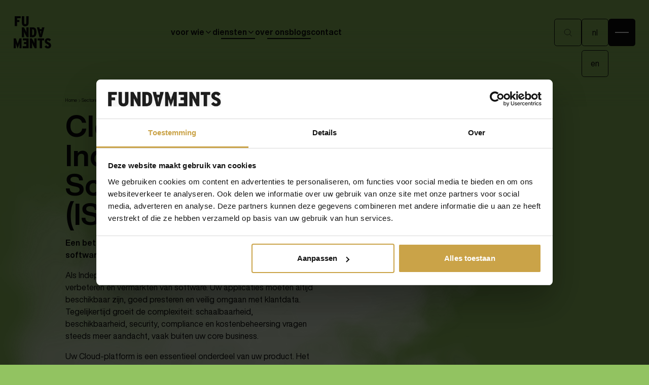

--- FILE ---
content_type: text/html; charset=utf-8
request_url: https://www.fundaments.nl/sectoren/isv
body_size: 32447
content:
<!DOCTYPE html><!-- Last Published: Tue Jan 27 2026 11:21:12 GMT+0000 (Coordinated Universal Time) --><html data-wf-domain="www.fundaments.nl" data-wf-page="668ba75192f9a91782d022b4" data-wf-site="668ba75192f9a91782d02161" lang="nl" data-wf-collection="668ba75192f9a91782d023af" data-wf-item-slug="isv"><head><meta charset="utf-8"/><title>Fundaments</title><link rel="alternate" hrefLang="x-default" href="https://www.fundaments.nl/sectoren/isv"/><link rel="alternate" hrefLang="nl" href="https://www.fundaments.nl/sectoren/isv"/><link rel="alternate" hrefLang="en" href="https://www.fundaments.nl/en/sectoren/isv"/><meta content="width=device-width, initial-scale=1" name="viewport"/><meta content="2qoa3SBwEjpUOTqL1VflXxRuYudzQq1M6Z9xtEslKyY" name="google-site-verification"/><link href="https://cdn.prod.website-files.com/668ba75192f9a91782d02161/css/fundaments.webflow.shared.640668e6a.min.css" rel="stylesheet" type="text/css" integrity="sha384-ZAZo5qIarRZcD+jnvCR8EZ5qDZep8+DqTinj3SQBxGYP+LfjiXQ5bo3uHzi5lOYC" crossorigin="anonymous"/><script type="text/javascript">!function(o,c){var n=c.documentElement,t=" w-mod-";n.className+=t+"js",("ontouchstart"in o||o.DocumentTouch&&c instanceof DocumentTouch)&&(n.className+=t+"touch")}(window,document);</script><link href="https://cdn.prod.website-files.com/661fc5c21ee4422f29563e81/666074c2e8ff026d8f32f5f7_Favicon.svg" rel="shortcut icon" type="image/x-icon"/><link href="https://cdn.prod.website-files.com/661fc5c21ee4422f29563e81/666074c732e7b3833739481d_Webclip.svg" rel="apple-touch-icon"/><link href="https://www.fundaments.nl/sectoren/isv" rel="canonical"/><!-- <link rel="stylesheet" href="https://fundaments.pages.dev/assets/index.css">
<script src="https://fundaments.pages.dev/assets/index.js" defer></script> -->

<meta name="google-site-verification" content="xtz9fDMJLoFuLcQzAlzalRIhnR-eoi7UibYW9i4X5Ts" />

<!-- Google Tag Manager -->
<script>(function(w,d,s,l,i){w[l]=w[l]||[];w[l].push({'gtm.start':
new Date().getTime(),event:'gtm.js'});var f=d.getElementsByTagName(s)[0],
j=d.createElement(s),dl=l!='dataLayer'?'&l='+l:'';j.async=true;j.src=
'https://www.googletagmanager.com/gtm.js?id='+i+dl;f.parentNode.insertBefore(j,f);
})(window,document,'script','dataLayer','GTM-W28FTB6');</script>

<!-- [Attributes by Finsweet] Accordion -->
<script defer src="https://cdn.jsdelivr.net/npm/@finsweet/attributes-accordion@1.1.2/accordion.min.js" integrity="sha384-iqTb6EmKHK1llQj+kkK/V+EsB21kveIWoQQaD85Cx+G2SwI1mA69UCD+hQDCDTsp" crossorigin="anonymous"></script>

<!-- [Attributes by Finsweet] Custom Form Select -->
<script defer src="https://cdn.jsdelivr.net/npm/@finsweet/attributes-selectcustom@1.7.2/selectcustom.min.js" integrity="sha384-r6S85/XOolMXKH5cI+6r4P8GBvZXIr+YDW6alMJUB9Kun4xrWi6L8+9rC1hVEBFX" crossorigin="anonymous"></script>

<!-- Mirror click events [Attributes by Finsweet] -->
<script defer src="https://cdn.jsdelivr.net/npm/@finsweet/attributes-mirrorclick@1.5.0/mirrorclick.min.js" integrity="sha384-ifr13++Qx7XEp1ziVN3e+HxqzVacyOyPgvwxCSjqKRCjoCpsP2C4EblgfOSB5pRA" crossorigin="anonymous"></script>

<!-- [Attributes by Finsweet] Disable scrolling -->
<script defer src="https://cdn.jsdelivr.net/npm/@finsweet/attributes-scrolldisable@1.6.2/scrolldisable.min.js" integrity="sha384-7wDdDtnG8tqqx/taLl22bU5rErjPT6u6mAzQ7sJtVq9n2t91MsBH7exgANnCRKc+" crossorigin="anonymous"></script>

<!-- Plyr Styles -->
<link rel="stylesheet" href="https://cdn.plyr.io/3.7.2/plyr.css" />

<!-- [Attributes by Finsweet] Custom favicon by page -->
<script defer src="https://cdn.jsdelivr.net/npm/@finsweet/attributes-favcustom@1.5.0/favcustom.min.js" integrity="sha384-YOv1lu8HCj/d1kStEZpvs/3PJaV5LlYNHgyHLarpXcccwu5KLw9YDKemK551HUx5" crossorigin="anonymous"></script>

<!-- Hubspot form style override -->
<style>
  input:-webkit-autofill,
input:-webkit-autofill:hover,
input:-webkit-autofill:focus,
input:-webkit-autofill:active{
-webkit-background-clip: text;
-webkit-text-fill-color: #0a0b0a;
transition: background-color 5000s ease-in-out 0s;
  }
</style>


<!-- Plyr: Styles> -->
<style>
html{--plyr-color-main:var(--color-mode-default--background);--plyr-video-background:var(--color-mode-default--background);--plyr-tab-focus-color:transparent;--plyr-video-control-color-hover:var(--color-mode-default--body-text);--plyr-control-icon-size:1.25rem;--plyr-range-thumb-height:0rem;--plyr-range-track-height:0.5rem;--plyr-control-spacing:var(--element-button--gap);--plyr-range-fill-background:var(--color-mode-default--progress-fill);--plyr-video-progress-buffered-background:color-mix(in srgb, var(--color-mode-default--progress-fill), transparent 100%);--plyr-video-range-track-background:color-mix(in srgb, var(--color-mode-default--background), transparent 80%)}.plyr--video .plyr__controls{padding:2rem}.plyr__control--overlaid{color:var(--color-mode-default--heading)}.plyr__volume{width:auto;min-width:auto;max-width:auto}.plyr{width:100%;height:100%}.plyr video{object-fit:cover}.contain-video video{object-fit:contain}.is-active .video-cover{opacity:0;pointer-events:none}.video-preview{transition:transform .3s cubic-bezier(.509, .188, .041, .989)}.is-active .video-preview{transform:scale(1.25)}
</style></head><body class="bg-color-green"><div class="page-wrapper"><img src="https://cdn.prod.website-files.com/668ba75192f9a91782d02161/668ba75192f9a91782d021d9_Frame%20311.svg" loading="lazy" fs-favcustom-element="src" alt="" class="favicon hide"/><div class="global-styles"><div color-mode-styles="" class="color-mode-styles w-embed"><style id="color-modes" speed="0.4" ease="power1.out" percent-from-top="50" min-width="0">

/* LIGHT */
:root, /* Applied before the desired Color Mode attribute */
[color-mode="light"],
/* Invert color when inside a Dark Color Mode */
[color-mode="dark"] [color-mode="invert"] {
/* Color Mode variables */
	--color-mode-default--bp-card-bg: var(--color-mode-light--bp-card-bg);
	--color-mode-default--bp-label-bg: var(--color-mode-light--bp-label-bg);
	--color-mode-default--body-text: var(--color-mode-light--body-text);
	--color-mode-default--heading: var(--color-mode-light--heading);
	--color-mode-default--background: var(--color-mode-light--background);
	--color-mode-default--focus-state: var(--color-mode-light--focus-state);
	--color-mode-default--cursor-select-bg: var(--color-mode-light--cursor-select-bg);
	--color-mode-default--cursor-select-text: var(--color-mode-light--cursor-select-text);
	--color-mode-default--active-state: var(--color-mode-light--active-state);
	--color-mode-default--button-outline: var(--color-mode-light--button-outline);
	--color-mode-default--button-text: var(--color-mode-light--button-text);
	--color-mode-default--button-bg: var(--color-mode-light--button-bg);
	--color-mode-default--swiper-pagination-bg: var(--color-mode-light--swiper-pagination-bg);
	--color-mode-default--swiper-pagination-fill: var(--color-mode-light--swiper-pagination-fill);
}

/* DARK */
[color-mode="dark"],
[color-mode="invert"],
/* Invert color when inside a Light Color Mode */
[color-mode="light"] [color-mode="invert"] {
/* Color Mode variables */
	--color-mode-default--bp-card-bg: var(--color-mode-dark--bp-card-bg);
	--color-mode-default--bp-label-bg: var(--color-mode-dark--bp-label-bg);
	--color-mode-default--body-text: var(--color-mode-dark--body-text);
	--color-mode-default--heading: var(--color-mode-dark--heading);
	--color-mode-default--background: var(--color-mode-dark--background);
	--color-mode-default--focus-state: var(--color-mode-dark--focus-state);
	--color-mode-default--cursor-select-bg: var(--color-mode-dark--cursor-select-bg);
	--color-mode-default--cursor-select-text: var(--color-mode-dark--cursor-select-text);
	--color-mode-default--active-state: var(--color-mode-dark--active-state);
	--color-mode-default--button-outline: var(--color-mode-dark--button-outline);
	--color-mode-default--button-text: var(--color-mode-dark--button-text);
	--color-mode-default--button-bg: var(--color-mode-dark--button-bg);
	--color-mode-default--swiper-pagination-bg: var(--color-mode-dark--swiper-pagination-bg);
	--color-mode-default--swiper-pagination-fill: var(--color-mode-dark--swiper-pagination-fill);
}
</style></div><div class="container-alignment w-embed"><style>
  /* Make sure containers never lose their center alignment */
  .container-col-12,
  .container-col-11,
  .container-col-10,
  .container-col-09,
  .container-col-08,
  .container-col-07,
  .container-col-06 {
    margin-right: auto !important;
    margin-left: auto !important;
  }
</style></div><div class="current-state-styling w-embed"><style> 

/* Navigation Page Links */
.navlink.is-page.w-inline-block.w--current .navlink-bg_fill.is-current {
    display: block;
}
.navlink.is-page.w-inline-block.w--current .navlink-text.is-mask {
    display: none;
}


</style></div><div class="cursor-beyond-viewport w-embed"><style>

/*Cursor hover out of viewport*/
body:hover .cursor {
	opacity: 1.0;
}

</style></div><div class="cursor-selection-color w-embed"><style>
  /* Cursor Selection */
  ::selection {
    background: var(--color-mode-default--cursor-select-bg);
    color: var(--color-mode-default--cursor-select-text);
  }

  ::-moz-selection { /* Code for Firefox */
    background: var(--color-mode-default--cursor-select-bg);
    color: var(--color-mode-default--cursor-select-text);
  }
</style></div><div class="display-settings w-embed"><style>
 /* These classes are never overwritten */
.hide {
  display: none !important;
}

@media screen and (min-width: 992px) {
    .hide, .hide-desktop {
        display: none !important;
    }
}

@media screen and (min-width: 480px) {
    .hide, .hide-desktop-tablet {
        display: none !important;
    }
}

@media screen and (max-width: 991px) {
    .hide, .hide-tablet-mobile {
        display: none !important;
    }
}
  @media screen and (max-width: 767px) {
    .hide-mobile-landscape{
      display: none !important;
    }
}
  @media screen and (max-width: 479px) {
    .hide-mobile{
      display: none !important;
    }
}
</style></div><div class="div-dimensions w-embed"><style>
/* Create a class of .div-square which maintains a 1:1 dimension of a div */
.div-square::after {
	content: "";
	display: block;
	padding-bottom: 100%;
}
</style></div><div class="empty-behavior w-embed"><style>
/* Hide element with attribute when CMS doesn't contain items */
 [data-cms-section]:not(:has(.w-dyn-item)) {
 display: none;
 }

/* Hide an element when a child text element is empty */
 [empty-text-element="element"]:has([empty-text-element="text"]:empty) {
    display: none;
}

/* Hide empty elements */
 [hide-if-empty]:empty {
 display: none;
 }
[hide-if-empty] [hide-if-empty]:empty {
  display: none;
}
</style></div><div class="fluid-responsiveness w-embed"><!-- REM Revolution -->

<style>
  html { font-size: calc(0.0010322580645161228rem + 0.8324731182795699vw); }

  /* Desktop */
  @media screen and (max-width:1920px) { html { font-size: calc(0.0010322580645160118rem + 0.83247311827957vw); } }

  /* Tablet */
  @media screen and (max-width:991px) { html { font-size: calc(0.001039628180039165rem + 1.6144814090019568vw); } }

  /* Mobile Portrait */
  @media screen and (max-width:479px) { html { font-size: calc(-0.00008786610878652734rem + 3.340585774058577vw); } }

  /* Minimum Width */
  @media screen and (max-width:240px) { html { font-size: 0.501rem; } }

	/* Editor: subheading bugfix */
  .wf-17o1b5s {
  	font-size: 14px !important;
  }
</style></div><div class="focus-state w-embed"><style>
  /* Focus state style for keyboard navigation for the focusable elements */
  *[tabindex]:focus-visible,
  input[type="file"]:focus-visible {
   outline: 0.125rem solid var(--color-mode-default--focus-state);
   outline-offset: 0.125rem;
}
</style></div><div class="lottie-style-override w-embed"><style>
.lottie path {
	stroke: currentColor;
  fill: currentColor;
}	
</style></div><div class="rich-text-reset w-embed"><style>
  /* Get rid of top margin on first element in any rich text element */
  .w-richtext > :not(div):first-child,
  .w-richtext > div:first-child > :first-child {
    margin-top: 0 !important;
  }
    /* Get rid of bottom margin on last element in any rich text element */
  .w-richtext>:last-child, .w-richtext ol li:last-child, .w-richtext ul li:last-child {
    margin-bottom: 0;
  }
</style></div><div class="scrollbar-style w-embed"><style>

/* Hide scrollbar for Chrome, Safari and Opera */
::-webkit-scrollbar {
  display: none;
}

/* Hide scrollbar for Internet Explorer, Edge and Firefox */
body {
  -ms-overflow-style: none;  /* IE and Edge */
  scrollbar-width: none;  /* Firefox */
} 

</style></div><div class="spacing w-embed"><style>
  /* These classes are never overwritten */
  .margin-0 {
    margin: 0rem !important;
  }
  .padding-0 {
    padding: 0rem !important;
  }
  .margin-top {
    margin-right: 0rem !important;
    margin-bottom: 0rem !important;
    margin-left: 0rem !important;
  }
  .padding-top {
    padding-right: 0rem !important;
    padding-bottom: 0rem !important;
    padding-left: 0rem !important;
  }
  .margin-right {
    margin-top: 0rem !important;
    margin-bottom: 0rem !important;
    margin-left: 0rem !important;
  }
  .padding-right {
    padding-top: 0rem !important;
    padding-bottom: 0rem !important;
    padding-left: 0rem !important;
  }
  .margin-bottom {
    margin-top: 0rem !important;
    margin-right: 0rem !important;
    margin-left: 0rem !important;
  }
  .padding-bottom {
    padding-top: 0rem !important;
    padding-right: 0rem !important;
    padding-left: 0rem !important;
  }
  .margin-left {
    margin-top: 0rem !important;
    margin-right: 0rem !important;
    margin-bottom: 0rem !important;
  }
  .padding-left {
    padding-top: 0rem !important;
    padding-right: 0rem !important;
    padding-bottom: 0rem !important;
  }
  .margin-horizontal {
    margin-top: 0rem !important;
    margin-bottom: 0rem !important;
  }
  .padding-horizontal {
    padding-top: 0rem !important;
    padding-bottom: 0rem !important;
  }
  .margin-vertical {
    margin-right: 0rem !important;
    margin-left: 0rem !important;
  }
  .padding-vertical {
    padding-right: 0rem !important;
    padding-left: 0rem !important;
  }
</style></div><div class="swiper-style w-embed"><!-- Swiper: Styles -->
<style>
	.swiper{
  	overflow: visible !important;
  }

/* Swiper Button Disabled */
  .swiper-button.swiper-button-disabled .swiper-button_icon{
  	opacity: 30%;
  }
    .swiper-button.swiper-button-disabled{
    pointer-events: none;
  }
  
/* Pagination */
.swiper-pagination-horizontal{
	width: auto !important;
}
.swiper-pagination-bullet{
	width: 64px !important;
	height: 3px !important;
	border-radius: 0 !important;
	position: relative !important;
	overflow: hidden !important;
  background: rgba(3, 15, 21, 0.20) !important;
	opacity: 100% !important;
  transition: background 200ms !important;
  
  &::before {
      content: "";
      display: block;
      position: absolute;
      top: 0;
      right: 0;
      bottom: 0;
      left: 0;
      background-color: #030F15; /* Change color to match your design */
      transform: translateX(-100%);
      transition: transform 0.3s ease-in-out; /* Added transition for transform */
    }
}

.swiper-pagination-bullet-active{
  background: rgba(3, 15, 21, 0.20) !important;
  opacity: 100% !important;

    &::before {
      transform: translateX(0); /* Slide the active bullet from left to right */
    }
  }
  
  @media screen and (max-width:479px) {
  	.swiper-pagination-bullet{
      width: 56px !important;
  	}
}
</style></div><div class="tap-select-prevention w-embed"><style>
  /* Remove all highlights when tapping links on mobile */
  body {-webkit-tap-highlight-color: transparent;}
  :focus {outline: 0;}
</style></div><div class="text-clarity w-embed"><style>
  /* Make text look crisper and more legible in all browsers */
  body {
    -webkit-font-smoothing: antialiased;
    -moz-osx-font-smoothing: grayscale;
    font-smoothing: antialiased;
    text-rendering: optimizeLegibility;
  }
</style></div><div class="text-line-clamp w-embed"><!-- Text Line Clamp -->

<style>

/*Apply "..." after 1 line of text */
.text-clamp-line-01 {
	display: -webkit-box;
	overflow: hidden;
	-webkit-line-clamp: 1;
	-webkit-box-orient: vertical;
}

/*Apply "..." after 2 lines of text */
.text-clamp-line-02 {
	display: -webkit-box;
	overflow: hidden;
	-webkit-line-clamp: 2;
	-webkit-box-orient: vertical;
}

/*Apply "..." after 3 lines of text */
.text-clamp-line-03 {
	display: -webkit-box;
	overflow: hidden;
	-webkit-line-clamp: 3;
	-webkit-box-orient: vertical;
}

/*Apply "..." after 4 lines of text */
.text-clamp-line-04 {
	display: -webkit-box;
	overflow: hidden;
	-webkit-line-clamp: 4;
	-webkit-box-orient: vertical;
}

/*Apply "..." after 5 lines of text */
.text-clamp-line-05 {
	display: -webkit-box;
	overflow: hidden;
	-webkit-line-clamp: 5;
	-webkit-box-orient: vertical;
}

</style></div><div class="variable-fontfamily w-embed"><style>
/* Variables: Automatically set all headings to the variable heading font */
h1, h2, h3, h4, h5, h6 {
  font-family: var(--typography--heading-style);
  font-weight: 700 !important;
  color: 	var(--color-mode-default--heading);
  letter-spacing: -0.00em;
  text-wrap: balance;
}
/* Variables: Auto change all classes with 'heading-style' */
[class*="heading-style-"] {
  font-family: var(--typography--heading-style) !important;
  font-weight: 700 !important;
	color: 	var(--color-mode-default--heading);
  letter-spacing: -0.00em;
  text-wrap: balance;
}
</style></div><div class="_w-button-override w-embed"><!-- Button Override -->
<style>
button {
  all: unset;
  cursor: pointer;
  pointer-events: auto;
}

button:focus {
  outline: revert;
}
</style></div><div class="_w-style-override w-embed"><style>
/* 
Make the following elements inherit typography styles from the parent and not have hardcoded values. 
Important: You will not be able to style for example "All Links" in Designer with this CSS applied.
Uncomment this CSS to use it in the project. Leave this message for future hand-off.
*/

/* Form Fields */
a,
.w-input,
.w-select,
.w-tab-link,
.w-nav-link,
.w-dropdown-btn,
.w-dropdown-toggle,
.w-dropdown-link {
  color: inherit;
  text-decoration: inherit;
  font-size: inherit;
}


/* Remove the default Webflow icons from Input- Select and Text Area fields */
input,select,textarea {
    -webkit-appearance: none!important;
    -moz-appearance: none!important;
    appearance: none!important
}

/* Pagination Buttons */
.w-pagination-previous,
.w-pagination-next {
	all: unset;
  cursor: pointer;
  pointer-events: auto;
}

/* Button Styles */
button {
  all: unset;
  cursor: pointer;
  pointer-events: auto;
}

button:focus {
  outline: revert;
}

/* Dropdown Toggle */
.w-dropdown-toggle, .w-dropdown-toggle.w--open {
    margin: 0;
    border: none;
    background: none;
    font-family: inherit;
    font-size: inherit;
    color: inherit;
}

</style></div><div class="zoom-disable w-embed"><meta name="viewport" 
      content="width=device-width, initial-scale=1.0, maximum-scale=1.0, user-scalable=0"></div></div><nav class="nav"><div class="main-wrapper_fade is-green"></div><div class="search-divider"></div><div class="nav-search"><div class="c_search_styles w-embed"><style>
[tr-search-element=results-wrapper] {
	visibility: hidden;
  opacity: 0;
}
[tr-search-element=component]:focus-within.is-open [tr-search-element=results-wrapper] {
	visibility: visible;
  opacity: 1;
}
[tr-search-element=component]:focus-within.is-open [tr-search-element=input] {
	border-bottom-right-radius: 0em;
  border-bottom-left-radius: 0em;
}
</style></div><div fs-mirrorclick-element="trigger-103" class="nav-search_backdrop bg-color-yellow"></div><div class="nav-search_bg"></div><div class="nav-search_content"><div tr-search-element="component" class="c_search_component"><div class="search-wrapper"><div class="section-padding-256px padding-top"><div class="section-padding-160px padding-bottom"><div class="padding-global"><div class="w-layout-blockcontainer container-col-10 w-container"><form action="/search" class="search-group w-form"><div class="divider is-nav-search"></div><div class="search-input_mask"><div class="search-input_mask-item"><input class="form-element_item is-search w-input" tr-search-element="input" maxlength="256" name="query" placeholder="Waar bent u naar op zoek?" type="search" id="search" required=""/><div fs-mirrorclick-element="trigger-999" class="form-element_icon is-absolute is-search"><div class="icon-40px"><div color-mode="" class="icon rotation- (90/180/315)"><svg xmlns="http://www.w3.org/2000/svg" height="100%" viewBox="0 0 24 24" fill="none" class="height-100"><path d="M11 17.5C14.5899 17.5 17.5 14.5899 17.5 11C17.5 7.41015 14.5899 4.5 11 4.5C7.41015 4.5 4.5 7.41015 4.5 11C4.5 14.5899 7.41015 17.5 11 17.5Z" stroke="currentColor" stroke-width="calc(0.0625rem * 1.5)" stroke-linejoin="miter / round / bevel" stroke-miterlimit="0" stroke-linecap="butt / round / square"></path><path d="M20.4 20.5002L15.5 15.7002" stroke="currentColor" stroke-width="calc(0.0625rem * 1.5)" stroke-linejoin="miter / round / bevel" stroke-miterlimit="0" stroke-linecap="butt / round / square"></path></svg></div></div></div></div></div><a tr-search-element="clear" href="#" class="c_search_clear w-inline-block"><div fs-mirrorclick-element="&quot;trigger&quot; / &quot;trigger-2&quot; / &quot;trigger-3&quot;" aria-label="" class="icon-button_wrap is-small Set to &#x27;is-large&#x27; for larger buttons"><div class="icon-button_transform w-embed"><style>
@media (min-width: 992px) {
.icon-button.is-outline:hover .icon-btn_bg-wrap {
    transform: translateX(0%) translateY(0%);
}
</style></div><div class="icon-button is-outline"><div class="icon-btn_bg-wrap is-vertical Set to &#x27;is-vertical&#x27;"><div class="icon-btn_bg is- (black/yellow/gold/outline)"></div></div><div class="icon-btn_content"><div class="icon-btn_track is-vertical Set to &#x27;is-vertical&#x27;"><div class="icon-btn_item rotation- (90/180/315)"><div class="icon-24px"><svg xmlns="http://www.w3.org/2000/svg" height="100%" viewBox="0 0 54.549 54.549" class="height-100"><path id="Path_1" data-name="Path 1" d="M0,0H73.144" transform="translate(1.414 53.135) rotate(-45)" fill="none" stroke="currentColor" stroke-width="4"></path><path id="Path_2" data-name="Path 2" d="M0,0H73.144" transform="translate(1.414 1.414) rotate(45)" fill="none" stroke="currentColor" stroke-width="4"></path></svg></div></div><div class="icon-btn_item rotation- (90/180/315)"><div class="icon-24px"><svg xmlns="http://www.w3.org/2000/svg" height="100%" viewBox="0 0 54.549 54.549" class="height-100"><path id="Path_1" data-name="Path 1" d="M0,0H73.144" transform="translate(1.414 53.135) rotate(-45)" fill="none" stroke="currentColor" stroke-width="4"></path><path id="Path_2" data-name="Path 2" d="M0,0H73.144" transform="translate(1.414 1.414) rotate(45)" fill="none" stroke="currentColor" stroke-width="4"></path></svg></div></div></div></div></div></div><div class="c_search_clear-text">Clear Search Results</div></a><input type="submit" class="c_search_button w-button" value="Search"/></form></div></div></div></div><div class="padding-global"><div class="w-layout-blockcontainer container-col-10 w-container"><div class="c_search-wrap"><div class="c_search_results"><div data-lenis-prevent="" tr-search-element="results-wrapper" class="c_search_results-container"></div></div></div></div></div></div></div></div></div><div class="navmenu"><div fs-mirrorclick-element="trigger-101" class="navmenu_backdrop bg-color-yellow"></div><div class="navmenu-modal"><div class="navmenu_bg bg-color-blue"></div><div data-lenis-prevent="" fs-scrolldisable-element="preserve" class="navmenu-content"><div fs-scrolldisable-element="preserve" data-lenis-prevent="" class="navmenu-content_wrap"><div fs-accordion-element="group" hover-spotlight="list" fs-accordion-initial="none" fs-accordion-single="true" class="navbar-link_group hide-desktop"><div class="navmenu_dropdown-item"><div class="navmenu_eyebrow"><div class="text-size-16px">Voor wie</div></div><div class="navmenu_link-group"><div fs-accordion-element="accordion" class="dropdown"><div class="navmenu-page_link-divider"><div class="divider"></div></div><div fs-accordion-element="trigger" class="dropdown-toggle is-navmenu"><div class="navbar-link_item is-large"><figure class="text-link is-solution text-style-lowercase"><div class="navmenu-page_mask"><div class="navmenu-page_mask-item"><div class="text-weight-bold">Sectoren</div></div></div><div class="text-link_underline is-medium"></div></figure></div><div class="navmenu-dropdown_icon-wrap"><div fs-accordion-element="arrow" class="navmenu-dropdown_icon"><div class="dropdown-icon_line"></div><div class="dropdown-icon_line is-02"></div></div></div></div><div fs-accordion-element="content" class="dropdown-content"><div class="dropdown-spacing is-navmenu"><div class="w-dyn-list"><div role="list" class="navmenu-page_link-group w-dyn-items"><div role="listitem" class="w-dyn-item"><a tag="" hover-spotlight="item" aria-label="(Semi-)overheid" id="w-node-edcc8993-b3f1-a128-5eb6-5c85034666fb-034666fb" href="/sectoren/semi-overheid" class="navmenu-page_link w-inline-block"><div class="text-weight-"><div class="navmenu-page_mask"><div class="navmenu-page_mask-item"><div class="text-size-">(Semi-)overheid</div></div></div></div><div class="text-link_underline is-large"></div></a></div><div role="listitem" class="w-dyn-item"><a tag="" hover-spotlight="item" aria-label="Independent Software Vendors (ISV)" id="w-node-edcc8993-b3f1-a128-5eb6-5c85034666fb-034666fb" href="/sectoren/isv" aria-current="page" class="navmenu-page_link w-inline-block w--current"><div class="text-weight-"><div class="navmenu-page_mask"><div class="navmenu-page_mask-item"><div class="text-size-">Independent Software Vendors (ISV)</div></div></div></div><div class="text-link_underline is-large"></div></a></div><div role="listitem" class="w-dyn-item"><a tag="" hover-spotlight="item" aria-label="Managed Service Providers (MSP)" id="w-node-edcc8993-b3f1-a128-5eb6-5c85034666fb-034666fb" href="/sectoren/msp" class="navmenu-page_link w-inline-block"><div class="text-weight-"><div class="navmenu-page_mask"><div class="navmenu-page_mask-item"><div class="text-size-">Managed Service Providers (MSP)</div></div></div></div><div class="text-link_underline is-large"></div></a></div><div role="listitem" class="w-dyn-item"><a tag="" hover-spotlight="item" aria-label="Small &amp; Medium Enterprises (SME)" id="w-node-edcc8993-b3f1-a128-5eb6-5c85034666fb-034666fb" href="/sectoren/sme" class="navmenu-page_link w-inline-block"><div class="text-weight-"><div class="navmenu-page_mask"><div class="navmenu-page_mask-item"><div class="text-size-">Small &amp; Medium Enterprises (SME)</div></div></div></div><div class="text-link_underline is-large"></div></a></div><div role="listitem" class="w-dyn-item"><a tag="" hover-spotlight="item" aria-label="VMware Cloud Service Providers (CSP)" id="w-node-edcc8993-b3f1-a128-5eb6-5c85034666fb-034666fb" href="/sectoren/vmware-cloud-service-providers-csp" class="navmenu-page_link w-inline-block"><div class="text-weight-"><div class="navmenu-page_mask"><div class="navmenu-page_mask-item"><div class="text-size-">VMware Cloud Service Providers (CSP)</div></div></div></div><div class="text-link_underline is-large"></div></a></div><div role="listitem" class="w-dyn-item"><a tag="" hover-spotlight="item" aria-label="Zorginstellingen" id="w-node-edcc8993-b3f1-a128-5eb6-5c85034666fb-034666fb" href="/sectoren/zorginstellingen" class="navmenu-page_link w-inline-block"><div class="text-weight-"><div class="navmenu-page_mask"><div class="navmenu-page_mask-item"><div class="text-size-">Zorginstellingen</div></div></div></div><div class="text-link_underline is-large"></div></a></div></div></div><div class="navmenu-page_mask"><div class="navmenu-page_mask-item"><a tag="" hover-spotlight="Set to &#x27;item&#x27;" aria-label="" data-wf--text-link--variant="base" href="/sectoren" class="text-link_wrap w-inline-block is- (horizontal/vertical/skew)"><figure class="text-link text-style-(lowercase/uppercase)"><div class="text-weight-bold"><div class="text-style-nowrap text-size-(#)px">Bekijk alles</div></div></figure><div class="text-link_icon"><div class="text-link_icon-content is- (horizontal/vertical/skew)"><div class="icon-button_wrap"><div class="icon-button is-yellow"><div class="icon-btn_content"><div class="text-link_icon-track is- (horizontal/vertical/skew)"><div class="icon-btn_item rotation- (90/180/315)"><div class="icon-32px"><div color-mode="" class="icon rotation- (90/180/315)"><svg xmlns="http://www.w3.org/2000/svg" height="100%" viewBox="0 0 24 24" fill="none" class="height-100"><path d="M14 19L21 12L14 5" stroke="currentColor" stroke-width="calc(0.0625rem * 1.5)" stroke-miterlimit="0" stroke-linejoin="miter / round / bevel" stroke-linecap="butt / round / square"></path><path d="M21 12H2" stroke="currentColor" stroke-width="calc(0.0625rem * 1.5)" stroke-miterlimit="0" stroke-linejoin="miter / round / bevel" stroke-linecap="butt / round / square"></path></svg></div></div></div><div class="icon-btn_item-wrap is- (horizontal/vertical/skew)"><div class="icon-btn_item rotation- (90/180/315)"><div class="icon-32px"><div class="icon"><svg xmlns="http://www.w3.org/2000/svg" height="100%" viewBox="0 0 24 24" fill="none" class="height-100"><path d="M14 19L21 12L14 5" stroke="currentColor" stroke-width="calc(0.0625rem * 1.5)" stroke-miterlimit="0" stroke-linejoin="miter / round / bevel" stroke-linecap="butt / round / square"></path><path d="M21 12H2" stroke="currentColor" stroke-width="calc(0.0625rem * 1.5)" stroke-miterlimit="0" stroke-linejoin="miter / round / bevel" stroke-linecap="butt / round / square"></path></svg></div></div></div></div></div></div></div></div></div></div></a><link rel="prefetch" href="/sectoren"/></div></div></div></div></div><a href="/succesverhalen" class="navbar-link_item w-inline-block"><figure class="text-link"><div class="navmenu-page_mask"><div class="navmenu-page_mask-item"><div class="text-weight-bold">Succesverhalen</div></div></div><div class="text-link_underline is-medium"></div></figure><div class="navmenu-page_link-divider"><div class="divider"></div></div></a></div></div><div class="navmenu_dropdown-item"><div class="navmenu_eyebrow"><div class="text-size-16px">Diensten</div></div><div class="navmenu_link-group"><div fs-accordion-element="accordion" class="dropdown"><div class="navmenu-page_link-divider"><div class="divider"></div></div><div fs-accordion-element="trigger" class="dropdown-toggle is-navmenu"><div class="navbar-link_item is-large"><figure class="text-link is-solution text-style-lowercase"><div class="navmenu-page_mask"><div class="navmenu-page_mask-item"><div class="text-weight-bold">Cloudoplossingen</div></div></div><div class="text-link_underline is-medium"></div></figure></div><div class="navmenu-dropdown_icon-wrap"><div fs-accordion-element="arrow" class="navmenu-dropdown_icon"><div class="dropdown-icon_line"></div><div class="dropdown-icon_line is-02"></div></div></div></div><div fs-accordion-element="content" class="dropdown-content"><div class="dropdown-spacing is-navmenu"><div class="w-dyn-list"><div role="list" class="navmenu-page_link-group w-dyn-items"><div role="listitem" class="w-dyn-item"><a tag="" hover-spotlight="item" aria-label="Infrastructure as a Service" id="w-node-edcc8993-b3f1-a128-5eb6-5c85034666fb-034666fb" href="/diensten/iaas" class="navmenu-page_link w-inline-block"><div class="text-weight-"><div class="navmenu-page_mask"><div class="navmenu-page_mask-item"><div class="text-size-">Infrastructure as a Service</div></div></div></div><div class="text-link_underline is-large"></div></a></div><div role="listitem" class="w-dyn-item"><a tag="" hover-spotlight="item" aria-label="Managed Cloud" id="w-node-edcc8993-b3f1-a128-5eb6-5c85034666fb-034666fb" href="/diensten/managed-cloud" class="navmenu-page_link w-inline-block"><div class="text-weight-"><div class="navmenu-page_mask"><div class="navmenu-page_mask-item"><div class="text-size-">Managed Cloud</div></div></div></div><div class="text-link_underline is-large"></div></a></div><div role="listitem" class="w-dyn-item"><a tag="" hover-spotlight="item" aria-label="Container Platform as a Service" id="w-node-edcc8993-b3f1-a128-5eb6-5c85034666fb-034666fb" href="/diensten/container-platform-as-a-service" class="navmenu-page_link w-inline-block"><div class="text-weight-"><div class="navmenu-page_mask"><div class="navmenu-page_mask-item"><div class="text-size-">Container Platform as a Service</div></div></div></div><div class="text-link_underline is-large"></div></a></div><div role="listitem" class="w-dyn-item"><a tag="" hover-spotlight="item" aria-label="Back-up as a Service" id="w-node-edcc8993-b3f1-a128-5eb6-5c85034666fb-034666fb" href="/diensten/back-up-as-a-service" class="navmenu-page_link w-inline-block"><div class="text-weight-"><div class="navmenu-page_mask"><div class="navmenu-page_mask-item"><div class="text-size-">Back-up as a Service</div></div></div></div><div class="text-link_underline is-large"></div></a></div><div role="listitem" class="w-dyn-item"><a tag="" hover-spotlight="item" aria-label="Disaster Recovery as a Service" id="w-node-edcc8993-b3f1-a128-5eb6-5c85034666fb-034666fb" href="/diensten/disaster-recovery-as-a-service" class="navmenu-page_link w-inline-block"><div class="text-weight-"><div class="navmenu-page_mask"><div class="navmenu-page_mask-item"><div class="text-size-">Disaster Recovery as a Service</div></div></div></div><div class="text-link_underline is-large"></div></a></div><div role="listitem" class="w-dyn-item"><a tag="" hover-spotlight="item" aria-label="Private AI" id="w-node-edcc8993-b3f1-a128-5eb6-5c85034666fb-034666fb" href="/diensten/private-ai" class="navmenu-page_link w-inline-block"><div class="text-weight-"><div class="navmenu-page_mask"><div class="navmenu-page_mask-item"><div class="text-size-">Private AI</div></div></div></div><div class="text-link_underline is-large"></div></a></div></div></div><div class="navmenu-page_mask"><div class="navmenu-page_mask-item"><a tag="" hover-spotlight="Set to &#x27;item&#x27;" aria-label="" data-wf--text-link--variant="base" href="#" class="text-link_wrap w-inline-block is- (horizontal/vertical/skew)"><figure class="text-link text-style-(lowercase/uppercase)"><div class="text-weight-bold"><div class="text-style-nowrap text-size-(#)px">Bekijk alles</div></div></figure><div class="text-link_icon"><div class="text-link_icon-content is- (horizontal/vertical/skew)"><div class="icon-button_wrap"><div class="icon-button is-yellow"><div class="icon-btn_content"><div class="text-link_icon-track is- (horizontal/vertical/skew)"><div class="icon-btn_item rotation- (90/180/315)"><div class="icon-32px"><div color-mode="" class="icon rotation- (90/180/315)"><svg xmlns="http://www.w3.org/2000/svg" height="100%" viewBox="0 0 24 24" fill="none" class="height-100"><path d="M14 19L21 12L14 5" stroke="currentColor" stroke-width="calc(0.0625rem * 1.5)" stroke-miterlimit="0" stroke-linejoin="miter / round / bevel" stroke-linecap="butt / round / square"></path><path d="M21 12H2" stroke="currentColor" stroke-width="calc(0.0625rem * 1.5)" stroke-miterlimit="0" stroke-linejoin="miter / round / bevel" stroke-linecap="butt / round / square"></path></svg></div></div></div><div class="icon-btn_item-wrap is- (horizontal/vertical/skew)"><div class="icon-btn_item rotation- (90/180/315)"><div class="icon-32px"><div class="icon"><svg xmlns="http://www.w3.org/2000/svg" height="100%" viewBox="0 0 24 24" fill="none" class="height-100"><path d="M14 19L21 12L14 5" stroke="currentColor" stroke-width="calc(0.0625rem * 1.5)" stroke-miterlimit="0" stroke-linejoin="miter / round / bevel" stroke-linecap="butt / round / square"></path><path d="M21 12H2" stroke="currentColor" stroke-width="calc(0.0625rem * 1.5)" stroke-miterlimit="0" stroke-linejoin="miter / round / bevel" stroke-linecap="butt / round / square"></path></svg></div></div></div></div></div></div></div></div></div></div></a></div></div></div></div></div><div fs-accordion-element="accordion" class="dropdown"><div class="navmenu-page_link-divider"><div class="divider"></div></div><div fs-accordion-element="trigger" class="dropdown-toggle is-navmenu"><div class="navbar-link_item is-large"><figure class="text-link is-solution text-style-lowercase"><div class="navmenu-page_mask"><div class="navmenu-page_mask-item"><div class="text-weight-bold">VMware</div></div></div><div class="text-link_underline is-medium"></div></figure></div><div class="navmenu-dropdown_icon-wrap"><div fs-accordion-element="arrow" class="navmenu-dropdown_icon"><div class="dropdown-icon_line"></div><div class="dropdown-icon_line is-02"></div></div></div></div><div fs-accordion-element="content" class="dropdown-content"><div class="dropdown-spacing is-navmenu"><div class="w-dyn-list"><div role="list" class="navmenu-page_link-group w-dyn-items"><div role="listitem" class="w-dyn-item"><a tag="" hover-spotlight="item" aria-label="VCF 9" id="w-node-edcc8993-b3f1-a128-5eb6-5c85034666fb-034666fb" href="/diensten/vcf-9" class="navmenu-page_link w-inline-block"><div class="text-weight-"><div class="navmenu-page_mask"><div class="navmenu-page_mask-item"><div class="text-size-">VCF 9</div></div></div></div><div class="text-link_underline is-large"></div></a></div><div role="listitem" class="w-dyn-item"><a tag="" hover-spotlight="item" aria-label="VCF 9 live demo" id="w-node-edcc8993-b3f1-a128-5eb6-5c85034666fb-034666fb" href="/diensten/vcf-9-live-demo" class="navmenu-page_link w-inline-block"><div class="text-weight-"><div class="navmenu-page_mask"><div class="navmenu-page_mask-item"><div class="text-size-">VCF 9 live demo</div></div></div></div><div class="text-link_underline is-large"></div></a></div></div></div></div></div></div><div fs-accordion-element="accordion" class="dropdown"><div class="navmenu-page_link-divider"><div class="divider"></div></div><div fs-accordion-element="trigger" class="dropdown-toggle is-navmenu"><div class="navbar-link_item is-large"><figure class="text-link is-solution text-style-lowercase"><div class="navmenu-page_mask"><div class="navmenu-page_mask-item"><div class="text-weight-bold">Add-ons</div></div></div><div class="text-link_underline is-medium"></div></figure></div><div class="navmenu-dropdown_icon-wrap"><div fs-accordion-element="arrow" class="navmenu-dropdown_icon"><div class="dropdown-icon_line"></div><div class="dropdown-icon_line is-02"></div></div></div></div><div fs-accordion-element="content" class="dropdown-content"><div class="dropdown-spacing is-navmenu"><div class="w-dyn-list"><div role="list" class="navmenu-page_link-group w-dyn-items"><div role="listitem" class="w-dyn-item"><a tag="" hover-spotlight="item" aria-label="Firewall as a Service" id="w-node-edcc8993-b3f1-a128-5eb6-5c85034666fb-034666fb" href="/diensten/firewall-as-a-service" class="navmenu-page_link w-inline-block"><div class="text-weight-"><div class="navmenu-page_mask"><div class="navmenu-page_mask-item"><div class="text-size-">Firewall as a Service</div></div></div></div><div class="text-link_underline is-large"></div></a></div><div role="listitem" class="w-dyn-item"><a tag="" hover-spotlight="item" aria-label="Cloud Connectivity as a Service" id="w-node-edcc8993-b3f1-a128-5eb6-5c85034666fb-034666fb" href="/diensten/cloud-connectivity-as-a-service" class="navmenu-page_link w-inline-block"><div class="text-weight-"><div class="navmenu-page_mask"><div class="navmenu-page_mask-item"><div class="text-size-">Cloud Connectivity as a Service</div></div></div></div><div class="text-link_underline is-large"></div></a></div><div role="listitem" class="w-dyn-item"><a tag="" hover-spotlight="item" aria-label="Enterprise Support" id="w-node-edcc8993-b3f1-a128-5eb6-5c85034666fb-034666fb" href="/diensten/enterprise-support" class="navmenu-page_link w-inline-block"><div class="text-weight-"><div class="navmenu-page_mask"><div class="navmenu-page_mask-item"><div class="text-size-">Enterprise Support</div></div></div></div><div class="text-link_underline is-large"></div></a></div><div role="listitem" class="w-dyn-item"><a tag="" hover-spotlight="item" aria-label="Storage as a Service" id="w-node-edcc8993-b3f1-a128-5eb6-5c85034666fb-034666fb" href="/diensten/storage-as-a-service" class="navmenu-page_link w-inline-block"><div class="text-weight-"><div class="navmenu-page_mask"><div class="navmenu-page_mask-item"><div class="text-size-">Storage as a Service</div></div></div></div><div class="text-link_underline is-large"></div></a></div><div role="listitem" class="w-dyn-item"><a tag="" hover-spotlight="item" aria-label="Colocation" id="w-node-edcc8993-b3f1-a128-5eb6-5c85034666fb-034666fb" href="/diensten/colocation" class="navmenu-page_link w-inline-block"><div class="text-weight-"><div class="navmenu-page_mask"><div class="navmenu-page_mask-item"><div class="text-size-">Colocation</div></div></div></div><div class="text-link_underline is-large"></div></a></div></div></div><div class="navmenu-page_mask"><div class="navmenu-page_mask-item"><a tag="" hover-spotlight="Set to &#x27;item&#x27;" aria-label="" data-wf--text-link--variant="base" href="/add-ons" class="text-link_wrap w-inline-block is- (horizontal/vertical/skew)"><figure class="text-link text-style-(lowercase/uppercase)"><div class="text-weight-bold"><div class="text-style-nowrap text-size-(#)px">Bekijk alles</div></div></figure><div class="text-link_icon"><div class="text-link_icon-content is- (horizontal/vertical/skew)"><div class="icon-button_wrap"><div class="icon-button is-yellow"><div class="icon-btn_content"><div class="text-link_icon-track is- (horizontal/vertical/skew)"><div class="icon-btn_item rotation- (90/180/315)"><div class="icon-32px"><div color-mode="" class="icon rotation- (90/180/315)"><svg xmlns="http://www.w3.org/2000/svg" height="100%" viewBox="0 0 24 24" fill="none" class="height-100"><path d="M14 19L21 12L14 5" stroke="currentColor" stroke-width="calc(0.0625rem * 1.5)" stroke-miterlimit="0" stroke-linejoin="miter / round / bevel" stroke-linecap="butt / round / square"></path><path d="M21 12H2" stroke="currentColor" stroke-width="calc(0.0625rem * 1.5)" stroke-miterlimit="0" stroke-linejoin="miter / round / bevel" stroke-linecap="butt / round / square"></path></svg></div></div></div><div class="icon-btn_item-wrap is- (horizontal/vertical/skew)"><div class="icon-btn_item rotation- (90/180/315)"><div class="icon-32px"><div class="icon"><svg xmlns="http://www.w3.org/2000/svg" height="100%" viewBox="0 0 24 24" fill="none" class="height-100"><path d="M14 19L21 12L14 5" stroke="currentColor" stroke-width="calc(0.0625rem * 1.5)" stroke-miterlimit="0" stroke-linejoin="miter / round / bevel" stroke-linecap="butt / round / square"></path><path d="M21 12H2" stroke="currentColor" stroke-width="calc(0.0625rem * 1.5)" stroke-miterlimit="0" stroke-linejoin="miter / round / bevel" stroke-linecap="butt / round / square"></path></svg></div></div></div></div></div></div></div></div></div></div></a><link rel="prefetch" href="/add-ons"/></div></div></div></div></div></div></div><a href="/over-ons" class="navbar-link_item w-inline-block"><figure class="text-link"><div class="navmenu-page_mask"><div class="navmenu-page_mask-item"><div class="text-weight-bold">Over ons</div></div></div><div class="text-link_underline is-medium"></div></figure><div class="navmenu-page_link-divider"><div class="divider"></div></div></a><a href="/expert-base" class="navbar-link_item w-inline-block"><figure class="text-link"><div class="navmenu-page_mask"><div class="navmenu-page_mask-item"><div class="text-weight-bold">Blogs</div></div></div><div class="text-link_underline is-medium"></div></figure><div class="navmenu-page_link-divider"><div class="divider"></div></div></a></div><div hover-spotlight="list" class="navmenu-page_link-group"><a tag="" hover-spotlight="item" aria-label="Nieuws &amp; Events" id="w-node-edcc8993-b3f1-a128-5eb6-5c85034666fb-034666fb" href="/nieuws" class="navmenu-page_link w-inline-block"><div class="text-weight-"><div class="navmenu-page_mask"><div class="navmenu-page_mask-item"><div class="text-size-">Nieuws &amp; Events</div></div></div></div><div class="text-link_underline is-large"></div></a><a tag="" hover-spotlight="item" aria-label="Klantportaal" id="w-node-edcc8993-b3f1-a128-5eb6-5c85034666fb-034666fb" href="https://portal.fundaments.nl/login?redirect=/" class="navmenu-page_link w-inline-block"><div class="text-weight-"><div class="navmenu-page_mask"><div class="navmenu-page_mask-item"><div class="text-size-">Klantportaal</div><div class="navmenu-page_icon"><div class="rotation-315"><div class="icon-20"><div color-mode="" class="icon rotation- (90/180/315)"><svg xmlns="http://www.w3.org/2000/svg" height="100%" viewBox="0 0 24 24" fill="none" class="height-100"><path d="M14 19L21 12L14 5" stroke="currentColor" stroke-width="calc(0.0625rem * 3)" stroke-miterlimit="0" stroke-linejoin="miter / round / bevel" stroke-linecap="butt / round / square"></path><path d="M21 12H2" stroke="currentColor" stroke-width="calc(0.0625rem * 3)" stroke-miterlimit="0" stroke-linejoin="miter / round / bevel" stroke-linecap="butt / round / square"></path></svg></div></div></div></div></div></div></div><div class="text-link_underline is-large"></div></a><a tag="" hover-spotlight="item" aria-label="Werken bij" id="w-node-edcc8993-b3f1-a128-5eb6-5c85034666fb-034666fb" href="/werken-bij" class="navmenu-page_link w-inline-block"><div class="text-weight-"><div class="navmenu-page_mask"><div class="navmenu-page_mask-item"><div class="text-size-">Werken bij</div></div></div></div><div class="text-link_underline is-large"></div></a><a tag="" hover-spotlight="item" aria-label="Lees meer over Easy Cloud Ride" id="w-node-edcc8993-b3f1-a128-5eb6-5c85034666fb-034666fb" href="/cloud-sovereignty-assessment" class="navmenu-page_link w-inline-block"><div class="text-weight-"><div class="navmenu-page_mask"><div class="navmenu-page_mask-item"><div class="text-size-">Cloud Sovereignty Assessment</div></div></div></div><div class="text-link_underline is-large"></div></a><a tag="" hover-spotlight="item" aria-label="Lees meer over ransomware recovery" id="w-node-edcc8993-b3f1-a128-5eb6-5c85034666fb-034666fb" href="/vcf9-readiness-assessment" class="navmenu-page_link w-inline-block"><div class="text-weight-"><div class="navmenu-page_mask"><div class="navmenu-page_mask-item"><div class="text-size-">VCF 9 Readiness Assessment</div></div></div></div><div class="text-link_underline is-large"></div></a><a tag="" hover-spotlight="item" aria-label="Contact" id="w-node-edcc8993-b3f1-a128-5eb6-5c85034666fb-034666fb" href="/contact" class="navmenu-page_link w-inline-block"><div class="text-weight-"><div class="navmenu-page_mask"><div class="navmenu-page_mask-item"><div class="text-size-">Contact</div></div></div></div><div class="text-link_underline is-large"></div></a></div><div class="navmenu-contact"><div class="w-layout-grid footer-address_group"><div class="navmenu-page_mask hide-mobile"><div class="navmenu-page_mask-item"><a tag="address" hover-spotlight="Set to &#x27;item&#x27;" aria-label="Bekijk route" data-wf--text-link--variant="base" href="https://maps.app.goo.gl/gbDXZiQJYDTLczfaA" class="text-link_wrap w-inline-block is- (horizontal/vertical/skew)"><figure class="text-link text-style-nocase"><div class="text-weight-"><div class="text-style-nowrap text-size-20px">M.H. Tromplaan 52<br/>7513 AB Enschede</div></div><div class="text-link_underline is-(small/medium/large)"></div><div class="text-link_underline-device is-(small/medium/large)"></div></figure></a></div></div><div class="navmenu-page_mask"><div class="navmenu-page_mask-item"><a tag="" hover-spotlight="Set to &#x27;item&#x27;" aria-label="Bel ons" data-wf--text-link--variant="base" href="tel:+310884227227" class="text-link_wrap w-inline-block is- (horizontal/vertical/skew)"><figure class="text-link text-style-lowercase"><div class="text-weight-"><div class="text-style-nowrap text-size-20px">+31 (0)88 4 227 227</div></div><div class="text-link_underline is-(small/medium/large)"></div><div class="text-link_underline-device is-(small/medium/large)"></div></figure></a></div></div></div><div class="label-group"><div class="navmenu-page_mask"><div class="navmenu-page_mask-item"><a fs-mirrorclick-element="&quot;trigger&quot; / &quot;trigger-2&quot; / &quot;trigger-3&quot;" aria-label="LinkedIn" href="https://nl.linkedin.com/company/fundaments" target="_blank" class="icon-button_wrap w-inline-block Set to &#x27;is-large&#x27; for larger buttons"><div class="icon-button_transform w-embed"><style>
@media (min-width: 992px) {
.icon-button.is-outline:hover .icon-btn_bg-wrap {
    transform: translateX(0%) translateY(0%);
}
</style></div><div class="icon-button is-outline"><div class="icon-btn_bg-wrap is-vertical"><div class="icon-btn_bg is-outline"></div></div><div class="icon-btn_content"><div class="icon-btn_track is-vertical"><div class="icon-btn_item"><div class="icon-32px"><div color-mode="" class="icon rotation- (90/180/315)"><svg xmlns="http://www.w3.org/2000/svg" height="100%" viewBox="0 0 24 24" fill="none" class="height-100"><path d="M20.9 19.9004H17.166V14.0534C17.166 12.6594 17.138 10.8654 15.222 10.8654C13.277 10.8654 12.98 12.3824 12.98 13.9504V19.9004H9.24897V7.87744H12.833V9.51644H12.881C13.2402 8.90323 13.7588 8.39882 14.3818 8.05687C15.0048 7.71492 15.7088 7.5482 16.419 7.57444C20.199 7.57444 20.898 10.0624 20.898 13.3004V19.9004H20.9ZM5.03597 6.23244C4.60729 6.23303 4.18807 6.10647 3.83133 5.86876C3.4746 5.63105 3.19638 5.29288 3.03188 4.89702C2.86737 4.50117 2.82397 4.06541 2.90717 3.64489C2.99036 3.22436 3.19641 2.83795 3.49925 2.53455C3.80209 2.23115 4.18812 2.02439 4.60849 1.94042C5.02886 1.85645 5.4647 1.89904 5.86086 2.06282C6.25702 2.22659 6.5957 2.50418 6.83407 2.86048C7.07243 3.21677 7.19977 3.63576 7.19997 4.06444C7.20036 4.34892 7.14469 4.63069 7.03612 4.89364C6.92756 5.15659 6.76824 5.39557 6.56727 5.59691C6.3663 5.79825 6.12761 5.95801 5.86486 6.06706C5.60211 6.17611 5.32045 6.23231 5.03597 6.23244ZM6.90597 19.9004H3.16497V7.87744H6.90597V19.9004Z" fill="currentColor"></path></svg></div></div></div><div class="icon-btn_item"><div class="icon-32px"><div color-mode="" class="icon rotation- (90/180/315)"><svg xmlns="http://www.w3.org/2000/svg" height="100%" viewBox="0 0 24 24" fill="none" class="height-100"><path d="M20.9 19.9004H17.166V14.0534C17.166 12.6594 17.138 10.8654 15.222 10.8654C13.277 10.8654 12.98 12.3824 12.98 13.9504V19.9004H9.24897V7.87744H12.833V9.51644H12.881C13.2402 8.90323 13.7588 8.39882 14.3818 8.05687C15.0048 7.71492 15.7088 7.5482 16.419 7.57444C20.199 7.57444 20.898 10.0624 20.898 13.3004V19.9004H20.9ZM5.03597 6.23244C4.60729 6.23303 4.18807 6.10647 3.83133 5.86876C3.4746 5.63105 3.19638 5.29288 3.03188 4.89702C2.86737 4.50117 2.82397 4.06541 2.90717 3.64489C2.99036 3.22436 3.19641 2.83795 3.49925 2.53455C3.80209 2.23115 4.18812 2.02439 4.60849 1.94042C5.02886 1.85645 5.4647 1.89904 5.86086 2.06282C6.25702 2.22659 6.5957 2.50418 6.83407 2.86048C7.07243 3.21677 7.19977 3.63576 7.19997 4.06444C7.20036 4.34892 7.14469 4.63069 7.03612 4.89364C6.92756 5.15659 6.76824 5.39557 6.56727 5.59691C6.3663 5.79825 6.12761 5.95801 5.86486 6.06706C5.60211 6.17611 5.32045 6.23231 5.03597 6.23244ZM6.90597 19.9004H3.16497V7.87744H6.90597V19.9004Z" fill="currentColor"></path></svg></div></div></div></div></div></div></a></div></div><div class="navmenu-page_mask"><div class="navmenu-page_mask-item"><a fs-mirrorclick-element="&quot;trigger&quot; / &quot;trigger-2&quot; / &quot;trigger-3&quot;" aria-label="YouTube" href="https://www.youtube.com/@fundamentsb.v.396" target="_blank" class="icon-button_wrap w-inline-block Set to &#x27;is-large&#x27; for larger buttons"><div class="icon-button_transform w-embed"><style>
@media (min-width: 992px) {
.icon-button.is-outline:hover .icon-btn_bg-wrap {
    transform: translateX(0%) translateY(0%);
}
</style></div><div class="icon-button is-outline"><div class="icon-btn_bg-wrap is-vertical"><div class="icon-btn_bg is-outline"></div></div><div class="icon-btn_content"><div class="icon-btn_track is-vertical"><div class="icon-btn_item"><div class="icon-32px"><div color-mode="" class="icon rotation- (90/180/315)"><svg xmlns="http://www.w3.org/2000/svg" height="100%" viewBox="0 0 24 24" fill="none" class="height-100"><path d="M22.062 6.92715C21.9402 6.49106 21.708 6.09378 21.3878 5.77372C21.0675 5.45366 20.6701 5.22166 20.234 5.10015C18.597 4.66115 12.01 4.66115 12.01 4.66115C12.01 4.66115 5.43896 4.65215 3.78496 5.10015C3.34881 5.22166 2.9514 5.45366 2.63116 5.77372C2.31093 6.09378 2.0787 6.49106 1.95696 6.92715C1.64643 8.60318 1.49343 10.3046 1.49996 12.0091C1.49414 13.707 1.6468 15.4017 1.95596 17.0711C2.07749 17.5077 2.30973 17.9055 2.63017 18.2259C2.95061 18.5464 3.34839 18.7786 3.78496 18.9001C5.41996 19.3401 12.01 19.3401 12.01 19.3401C12.01 19.3401 18.58 19.3401 20.234 18.9001C20.6701 18.7786 21.0675 18.5466 21.3878 18.2266C21.708 17.9065 21.9402 17.5092 22.062 17.0731C22.3646 15.403 22.5113 13.7084 22.5 12.0111C22.5124 10.3065 22.3658 8.6045 22.062 6.92715ZM9.90696 15.1521V8.85215L15.39 12.0051L9.90696 15.1521Z" fill="currentColor"></path></svg></div></div></div><div class="icon-btn_item"><div class="icon-32px"><div color-mode="" class="icon rotation- (90/180/315)"><svg xmlns="http://www.w3.org/2000/svg" height="100%" viewBox="0 0 24 24" fill="none" class="height-100"><path d="M22.062 6.92715C21.9402 6.49106 21.708 6.09378 21.3878 5.77372C21.0675 5.45366 20.6701 5.22166 20.234 5.10015C18.597 4.66115 12.01 4.66115 12.01 4.66115C12.01 4.66115 5.43896 4.65215 3.78496 5.10015C3.34881 5.22166 2.9514 5.45366 2.63116 5.77372C2.31093 6.09378 2.0787 6.49106 1.95696 6.92715C1.64643 8.60318 1.49343 10.3046 1.49996 12.0091C1.49414 13.707 1.6468 15.4017 1.95596 17.0711C2.07749 17.5077 2.30973 17.9055 2.63017 18.2259C2.95061 18.5464 3.34839 18.7786 3.78496 18.9001C5.41996 19.3401 12.01 19.3401 12.01 19.3401C12.01 19.3401 18.58 19.3401 20.234 18.9001C20.6701 18.7786 21.0675 18.5466 21.3878 18.2266C21.708 17.9065 21.9402 17.5092 22.062 17.0731C22.3646 15.403 22.5113 13.7084 22.5 12.0111C22.5124 10.3065 22.3658 8.6045 22.062 6.92715ZM9.90696 15.1521V8.85215L15.39 12.0051L9.90696 15.1521Z" fill="currentColor"></path></svg></div></div></div></div></div></div></a></div></div></div></div></div></div></div></div><div class="navbar"><div class="padding-global"><div class="w-layout-grid navbar-grid"><a id="w-node-c9f90086-952f-7723-6cc1-cb2b15adcedc-e123a4b0" href="/?r=0" class="navbar-logo_link w-inline-block"><svg xmlns="http://www.w3.org/2000/svg" height="100%" viewBox="0 0 118 102" fill="none" class="navbar-logo"><path d="M3.21875 0.0686951V31.2657H10.6621V18.2956H18.0139V11.9226H10.6621V6.44169H21.9346V0.0686951H3.21875Z" fill="currentColor"></path><path d="M44.1077 29.0148C42.1908 30.8402 38.7734 31.7552 35.4475 31.7552C32.1215 31.7552 30.4288 30.8402 28.5119 29.0148C26.5951 27.1894 25.6389 24.3574 25.6389 20.5236V0.0686951H33.1692V20.7478C33.1692 22.2621 33.4208 23.4013 33.9286 24.1561C34.4318 24.9156 35.2507 25.2907 36.3807 25.2907C37.5107 25.2907 38.2656 24.911 38.7414 24.1561C39.2172 23.3967 39.4551 22.2621 39.4551 20.7478V0.0686951H46.9853V20.3452C46.9853 24.298 46.0246 27.1848 44.1123 29.0148" fill="currentColor"></path><path d="M40.9988 66.1185L36.4102 57.1606C35.9664 56.328 35.541 55.4953 35.1384 54.6672C34.7358 53.8346 34.3606 53.0385 34.0038 52.2837C33.647 51.5242 33.3267 50.8334 33.0477 50.2112C32.764 49.589 32.549 49.0537 32.4026 48.6053C32.43 49.0491 32.4621 49.6164 32.4895 50.2981C32.517 50.9798 32.549 51.7164 32.5764 52.5033C32.6085 53.2902 32.6222 54.0999 32.6222 54.9326V66.1185H25.6272V34.9215H32.1327L36.0991 42.0539C36.5429 42.8546 36.9821 43.6826 37.4121 44.529C37.8421 45.3754 38.2447 46.1943 38.6153 46.9812C38.9859 47.7681 39.3107 48.4955 39.5943 49.1635C39.878 49.8314 40.093 50.3759 40.2394 50.7876C40.1799 50.3713 40.1342 49.8086 40.1067 49.0949C40.0793 48.3812 40.0564 47.6171 40.0427 46.7982C40.0289 45.9793 40.0106 45.1421 39.9969 44.282C39.9832 43.4219 39.974 42.635 39.974 41.9213V34.9261H46.969V66.1231H40.9988V66.1185Z" fill="currentColor"></path><path d="M71.7125 50.2981C71.7125 53.1209 71.4471 55.5273 70.9119 57.5175C70.3766 59.5076 69.5806 61.1409 68.5284 62.4173C67.4716 63.6937 66.1494 64.6316 64.5619 65.2264C62.9699 65.8211 61.1216 66.1185 59.0126 66.1185H50.636V34.9215H59.6805C63.7202 34.9215 66.735 36.1522 68.7251 38.6181C70.7151 41.084 71.7125 44.9774 71.7125 50.2935M64.0907 50.4308C64.0907 48.5321 64.0084 46.9766 63.8482 45.7734C63.6836 44.5702 63.4182 43.6186 63.0431 42.9232C62.6725 42.2278 62.1876 41.752 61.5928 41.4958C60.9981 41.2441 60.2707 41.116 59.4106 41.116H58.0747V59.9697H59.2322C60.0923 59.9697 60.838 59.8416 61.4602 59.59C62.0869 59.3383 62.5902 58.8625 62.9744 58.1626C63.3587 57.4626 63.6424 56.4927 63.8208 55.2437C63.9992 53.9947 64.0861 52.3935 64.0861 50.4308" fill="currentColor"></path><path d="M80.6961 34.9215L81.8535 40.7134H88.0022L89.1184 34.9215H96.7814L88.7158 66.1185H81.0529L73.0286 34.9215H80.6961ZM83.2809 47.8001C83.6377 49.8498 83.9717 51.7301 84.2828 53.4366C84.5939 55.143 84.8272 56.7123 84.9736 58.1397C85.1246 56.7123 85.3396 55.1476 85.6186 53.4366C85.9023 51.7301 86.2362 49.836 86.6205 47.7544L86.799 46.7753H83.0979L83.2763 47.8001H83.2809Z" fill="currentColor"></path><path d="M18.1806 100.948V94.0394C18.1806 92.3466 18.1943 90.75 18.2263 89.2494C18.2538 87.7487 18.2995 86.3305 18.359 84.9946C18.1806 85.6168 17.9793 86.3122 17.7597 87.0671C17.5355 87.8265 17.2931 88.6134 17.0231 89.4278C16.7578 90.2467 16.4787 91.0565 16.1997 91.8571C15.916 92.6577 15.6598 93.4172 15.4219 94.1309L12.4803 101.931L9.53863 94.1309C9.30074 93.4492 9.03997 92.6989 8.7609 91.88C8.47726 91.0611 8.20277 90.2467 7.93742 89.4278C7.67208 88.6089 7.42504 87.822 7.20087 87.0671C6.9767 86.3076 6.7754 85.6168 6.59698 84.9946C6.65646 86.303 6.70221 87.7122 6.72965 89.2265C6.7571 90.7408 6.7754 92.3466 6.7754 94.0394V100.948H0V69.7506H6.7754L9.53863 77.4184C10.2203 79.2896 10.8288 81.0784 11.364 82.7894C11.8993 84.4959 12.2698 85.9004 12.4757 86.9984C12.7136 85.9004 13.1025 84.5051 13.6332 82.8077C14.1684 81.115 14.7769 79.3033 15.4631 77.3726L18.1806 69.7506H24.9102V100.948H18.1806Z" fill="currentColor"></path><path d="M28.2903 100.948V94.5747H39.4759V87.7991H32.3894V81.4261H39.4759V76.1236H28.6014V69.7506H46.8735V100.948H28.2903Z" fill="currentColor"></path><path d="M66.0102 100.948L61.4216 91.9898C60.9778 91.1571 60.5523 90.3245 60.1497 89.4964C59.7471 88.6637 59.372 87.8677 59.0152 87.1128C58.6583 86.3534 58.3381 85.6625 58.059 85.0403C57.7754 84.4181 57.5604 83.8829 57.414 83.4345C57.446 83.8783 57.4734 84.4456 57.5055 85.1273C57.5329 85.8089 57.5649 86.5455 57.597 87.3324C57.6244 88.1193 57.6427 88.9291 57.6427 89.7618V100.948H50.6477V69.7506H57.1532L61.1196 76.8831C61.5634 77.6837 62.0026 78.5072 62.4326 79.3582C62.8626 80.2045 63.2652 81.0235 63.6358 81.8104C64.0064 82.5973 64.3358 83.3247 64.6148 83.9927C64.8985 84.6606 65.1135 85.205 65.2599 85.6168C65.2004 85.2005 65.1547 84.6377 65.1272 83.924C65.0952 83.2103 65.0769 82.4463 65.0586 81.6274C65.0449 80.8085 65.0311 79.9712 65.0128 79.1111C64.9991 78.251 64.99 77.4641 64.99 76.7504V69.7552H71.985V100.952H66.0147L66.0102 100.948Z" fill="currentColor"></path><path d="M89.2344 76.2563V100.948H81.7911V76.2563H75.4595V69.7506H95.5615V76.2563H89.2344Z" fill="currentColor"></path><path d="M117.581 92.2545C117.581 93.7094 117.33 95.0087 116.822 96.1524C116.319 97.2962 115.609 98.2569 114.704 99.0255C113.798 99.7987 112.727 100.393 111.497 100.81C110.261 101.226 108.916 101.432 107.462 101.432C106.245 101.432 105.147 101.313 104.163 101.075C103.184 100.837 102.283 100.48 101.469 100.005C100.65 99.5288 99.8993 98.9569 99.2177 98.289C98.5314 97.621 97.8635 96.857 97.2139 95.9969L102.292 91.4081C103.33 92.6571 104.282 93.5996 105.142 94.2401C106.002 94.8806 106.821 95.1963 107.594 95.1963C108.367 95.1963 109.003 94.995 109.511 94.5969C110.014 94.1943 110.271 93.563 110.271 92.7029C110.271 92.2545 110.225 91.8565 110.138 91.4996C110.046 91.1428 109.863 90.7951 109.58 90.452C109.296 90.1088 108.898 89.7703 108.377 89.4272C107.855 89.084 107.151 88.7226 106.258 88.3337C104.712 87.6521 103.399 86.975 102.315 86.307C101.231 85.6391 100.352 84.9208 99.6843 84.1476C99.0164 83.3744 98.5314 82.5189 98.2341 81.5856C97.9367 80.6523 97.7903 79.5726 97.7903 78.3556C97.7903 77.1387 98.0145 75.8897 98.4582 74.7917C98.902 73.6937 99.5425 72.7375 100.375 71.9186C101.208 71.0997 102.223 70.4546 103.427 69.9788C104.63 69.503 105.975 69.2651 107.462 69.2651C108.651 69.2651 109.712 69.3703 110.65 69.5762C111.584 69.7866 112.435 70.1069 113.189 70.5369C113.949 70.967 114.653 71.4885 115.308 72.097C115.962 72.7055 116.616 73.41 117.27 74.2152L112.101 78.8497C111.565 78.2275 111.103 77.6968 110.719 77.2668C110.335 76.8367 109.959 76.489 109.603 76.2191C109.246 75.9537 108.88 75.7662 108.509 75.6609C108.139 75.5557 107.713 75.5054 107.237 75.5054C106.524 75.5054 105.975 75.7296 105.59 76.1734C105.202 76.6217 105.009 77.1387 105.009 77.7334C105.009 78.1498 105.069 78.5203 105.188 78.8452C105.307 79.1746 105.513 79.4902 105.81 79.8059C106.107 80.117 106.505 80.4235 107.013 80.7209C107.517 81.0183 108.171 81.3431 108.976 81.7C110.55 82.3862 111.881 83.0725 112.965 83.7725C114.049 84.4724 114.932 85.2365 115.614 86.0691C116.296 86.9018 116.794 87.8168 117.105 88.8095C117.417 89.8069 117.572 90.9552 117.572 92.2637" fill="currentColor"></path></svg></a><div id="w-node-_74248b8c-b3eb-cfc9-8504-117de123a4da-e123a4b0" class="navbar-link_group hide-tablet-mobile"><div data-navmenu="" fs-scrolldisable-element="toggle" fs-mirrorclick-element="target-50" data-lenis-toggle="" class="text-link_wrap is-navbar"><div class="nav-dropdown"><div class="nav-dropdown_backdrop bg-color-yellow"></div><div class="nav-dropdown_bg"></div><div class="nav-dropdown_content"><div id="w-node-_20b61a50-016a-e50b-2e75-bd02cd4b2f03-e123a4b0" class="nav-dropdown_link-list"><div class="nav-dropdown_link-group"><div id="w-node-_20b61a50-016a-e50b-2e75-bd02cd4b2f05-e123a4b0" class="navbar-service_link"><div class="text-weight-bold"><div class="navbar-service_mask"><div class="navbar-service_mask-item is-01"><div class="text-size-48px text-size-48px">Sectoren</div></div></div></div></div><div class="w-dyn-list"><div role="list" class="nav-dropdown_solutions w-dyn-items"><div role="listitem" class="navbar-service_mask w-dyn-item"><div class="navbar-service_mask-item is-01"><a tag="" hover-spotlight="Set to &#x27;item&#x27;" aria-label="" data-wf--text-link--variant="icon-small" href="/sectoren/vmware-cloud-service-providers-csp" class="text-link_wrap w-variant-0850564c-9a1e-d0e7-aefa-96a943ee6628 w-inline-block is- (horizontal/vertical/skew)"><figure class="text-link text-style-nocase"><div class="text-weight-bold"><div class="text-style-nowrap text-size-20px">VMware Cloud Service Providers (CSP)</div></div><div class="text-link_underline w-variant-0850564c-9a1e-d0e7-aefa-96a943ee6628 is-small"></div></figure><div class="text-link_icon w-variant-0850564c-9a1e-d0e7-aefa-96a943ee6628"><div class="text-link_icon-content w-variant-0850564c-9a1e-d0e7-aefa-96a943ee6628 is- (horizontal/vertical/skew)"><div class="icon-button_wrap w-variant-0850564c-9a1e-d0e7-aefa-96a943ee6628"><div class="icon-button w-variant-0850564c-9a1e-d0e7-aefa-96a943ee6628 is-outline"><div class="icon-btn_content"><div class="text-link_icon-track is- (horizontal/vertical/skew)"><div class="icon-btn_item rotation- (90/180/315)"><div class="icon-32px w-variant-0850564c-9a1e-d0e7-aefa-96a943ee6628"><div color-mode="" class="icon rotation- (90/180/315)"><svg xmlns="http://www.w3.org/2000/svg" height="100%" viewBox="0 0 24 24" fill="none" class="height-100"><path d="M14 19L21 12L14 5" stroke="currentColor" stroke-width="calc(0.0625rem * 1.5)" stroke-miterlimit="0" stroke-linejoin="miter / round / bevel" stroke-linecap="butt / round / square"></path><path d="M21 12H2" stroke="currentColor" stroke-width="calc(0.0625rem * 1.5)" stroke-miterlimit="0" stroke-linejoin="miter / round / bevel" stroke-linecap="butt / round / square"></path></svg></div></div></div><div class="icon-btn_item-wrap is- (horizontal/vertical/skew)"><div class="icon-btn_item rotation- (90/180/315)"><div class="icon-32px w-variant-0850564c-9a1e-d0e7-aefa-96a943ee6628"><div class="icon"><svg xmlns="http://www.w3.org/2000/svg" height="100%" viewBox="0 0 24 24" fill="none" class="height-100"><path d="M14 19L21 12L14 5" stroke="currentColor" stroke-width="calc(0.0625rem * 1.5)" stroke-miterlimit="0" stroke-linejoin="miter / round / bevel" stroke-linecap="butt / round / square"></path><path d="M21 12H2" stroke="currentColor" stroke-width="calc(0.0625rem * 1.5)" stroke-miterlimit="0" stroke-linejoin="miter / round / bevel" stroke-linecap="butt / round / square"></path></svg></div></div></div></div></div></div></div></div></div></div></a></div></div><div role="listitem" class="navbar-service_mask w-dyn-item"><div class="navbar-service_mask-item is-01"><a tag="" hover-spotlight="Set to &#x27;item&#x27;" aria-label="" data-wf--text-link--variant="icon-small" href="/sectoren/semi-overheid" class="text-link_wrap w-variant-0850564c-9a1e-d0e7-aefa-96a943ee6628 w-inline-block is- (horizontal/vertical/skew)"><figure class="text-link text-style-nocase"><div class="text-weight-bold"><div class="text-style-nowrap text-size-20px">(Semi-)overheid</div></div><div class="text-link_underline w-variant-0850564c-9a1e-d0e7-aefa-96a943ee6628 is-small"></div></figure><div class="text-link_icon w-variant-0850564c-9a1e-d0e7-aefa-96a943ee6628"><div class="text-link_icon-content w-variant-0850564c-9a1e-d0e7-aefa-96a943ee6628 is- (horizontal/vertical/skew)"><div class="icon-button_wrap w-variant-0850564c-9a1e-d0e7-aefa-96a943ee6628"><div class="icon-button w-variant-0850564c-9a1e-d0e7-aefa-96a943ee6628 is-outline"><div class="icon-btn_content"><div class="text-link_icon-track is- (horizontal/vertical/skew)"><div class="icon-btn_item rotation- (90/180/315)"><div class="icon-32px w-variant-0850564c-9a1e-d0e7-aefa-96a943ee6628"><div color-mode="" class="icon rotation- (90/180/315)"><svg xmlns="http://www.w3.org/2000/svg" height="100%" viewBox="0 0 24 24" fill="none" class="height-100"><path d="M14 19L21 12L14 5" stroke="currentColor" stroke-width="calc(0.0625rem * 1.5)" stroke-miterlimit="0" stroke-linejoin="miter / round / bevel" stroke-linecap="butt / round / square"></path><path d="M21 12H2" stroke="currentColor" stroke-width="calc(0.0625rem * 1.5)" stroke-miterlimit="0" stroke-linejoin="miter / round / bevel" stroke-linecap="butt / round / square"></path></svg></div></div></div><div class="icon-btn_item-wrap is- (horizontal/vertical/skew)"><div class="icon-btn_item rotation- (90/180/315)"><div class="icon-32px w-variant-0850564c-9a1e-d0e7-aefa-96a943ee6628"><div class="icon"><svg xmlns="http://www.w3.org/2000/svg" height="100%" viewBox="0 0 24 24" fill="none" class="height-100"><path d="M14 19L21 12L14 5" stroke="currentColor" stroke-width="calc(0.0625rem * 1.5)" stroke-miterlimit="0" stroke-linejoin="miter / round / bevel" stroke-linecap="butt / round / square"></path><path d="M21 12H2" stroke="currentColor" stroke-width="calc(0.0625rem * 1.5)" stroke-miterlimit="0" stroke-linejoin="miter / round / bevel" stroke-linecap="butt / round / square"></path></svg></div></div></div></div></div></div></div></div></div></div></a></div></div><div role="listitem" class="navbar-service_mask w-dyn-item"><div class="navbar-service_mask-item is-01"><a tag="" hover-spotlight="Set to &#x27;item&#x27;" aria-label="" data-wf--text-link--variant="icon-small" href="/sectoren/zorginstellingen" class="text-link_wrap w-variant-0850564c-9a1e-d0e7-aefa-96a943ee6628 w-inline-block is- (horizontal/vertical/skew)"><figure class="text-link text-style-nocase"><div class="text-weight-bold"><div class="text-style-nowrap text-size-20px">Zorginstellingen</div></div><div class="text-link_underline w-variant-0850564c-9a1e-d0e7-aefa-96a943ee6628 is-small"></div></figure><div class="text-link_icon w-variant-0850564c-9a1e-d0e7-aefa-96a943ee6628"><div class="text-link_icon-content w-variant-0850564c-9a1e-d0e7-aefa-96a943ee6628 is- (horizontal/vertical/skew)"><div class="icon-button_wrap w-variant-0850564c-9a1e-d0e7-aefa-96a943ee6628"><div class="icon-button w-variant-0850564c-9a1e-d0e7-aefa-96a943ee6628 is-outline"><div class="icon-btn_content"><div class="text-link_icon-track is- (horizontal/vertical/skew)"><div class="icon-btn_item rotation- (90/180/315)"><div class="icon-32px w-variant-0850564c-9a1e-d0e7-aefa-96a943ee6628"><div color-mode="" class="icon rotation- (90/180/315)"><svg xmlns="http://www.w3.org/2000/svg" height="100%" viewBox="0 0 24 24" fill="none" class="height-100"><path d="M14 19L21 12L14 5" stroke="currentColor" stroke-width="calc(0.0625rem * 1.5)" stroke-miterlimit="0" stroke-linejoin="miter / round / bevel" stroke-linecap="butt / round / square"></path><path d="M21 12H2" stroke="currentColor" stroke-width="calc(0.0625rem * 1.5)" stroke-miterlimit="0" stroke-linejoin="miter / round / bevel" stroke-linecap="butt / round / square"></path></svg></div></div></div><div class="icon-btn_item-wrap is- (horizontal/vertical/skew)"><div class="icon-btn_item rotation- (90/180/315)"><div class="icon-32px w-variant-0850564c-9a1e-d0e7-aefa-96a943ee6628"><div class="icon"><svg xmlns="http://www.w3.org/2000/svg" height="100%" viewBox="0 0 24 24" fill="none" class="height-100"><path d="M14 19L21 12L14 5" stroke="currentColor" stroke-width="calc(0.0625rem * 1.5)" stroke-miterlimit="0" stroke-linejoin="miter / round / bevel" stroke-linecap="butt / round / square"></path><path d="M21 12H2" stroke="currentColor" stroke-width="calc(0.0625rem * 1.5)" stroke-miterlimit="0" stroke-linejoin="miter / round / bevel" stroke-linecap="butt / round / square"></path></svg></div></div></div></div></div></div></div></div></div></div></a></div></div><div role="listitem" class="navbar-service_mask w-dyn-item"><div class="navbar-service_mask-item is-01"><a tag="" hover-spotlight="Set to &#x27;item&#x27;" aria-label="" data-wf--text-link--variant="icon-small" href="/sectoren/sme" class="text-link_wrap w-variant-0850564c-9a1e-d0e7-aefa-96a943ee6628 w-inline-block is- (horizontal/vertical/skew)"><figure class="text-link text-style-nocase"><div class="text-weight-bold"><div class="text-style-nowrap text-size-20px">Small &amp; Medium Enterprises (SME)</div></div><div class="text-link_underline w-variant-0850564c-9a1e-d0e7-aefa-96a943ee6628 is-small"></div></figure><div class="text-link_icon w-variant-0850564c-9a1e-d0e7-aefa-96a943ee6628"><div class="text-link_icon-content w-variant-0850564c-9a1e-d0e7-aefa-96a943ee6628 is- (horizontal/vertical/skew)"><div class="icon-button_wrap w-variant-0850564c-9a1e-d0e7-aefa-96a943ee6628"><div class="icon-button w-variant-0850564c-9a1e-d0e7-aefa-96a943ee6628 is-outline"><div class="icon-btn_content"><div class="text-link_icon-track is- (horizontal/vertical/skew)"><div class="icon-btn_item rotation- (90/180/315)"><div class="icon-32px w-variant-0850564c-9a1e-d0e7-aefa-96a943ee6628"><div color-mode="" class="icon rotation- (90/180/315)"><svg xmlns="http://www.w3.org/2000/svg" height="100%" viewBox="0 0 24 24" fill="none" class="height-100"><path d="M14 19L21 12L14 5" stroke="currentColor" stroke-width="calc(0.0625rem * 1.5)" stroke-miterlimit="0" stroke-linejoin="miter / round / bevel" stroke-linecap="butt / round / square"></path><path d="M21 12H2" stroke="currentColor" stroke-width="calc(0.0625rem * 1.5)" stroke-miterlimit="0" stroke-linejoin="miter / round / bevel" stroke-linecap="butt / round / square"></path></svg></div></div></div><div class="icon-btn_item-wrap is- (horizontal/vertical/skew)"><div class="icon-btn_item rotation- (90/180/315)"><div class="icon-32px w-variant-0850564c-9a1e-d0e7-aefa-96a943ee6628"><div class="icon"><svg xmlns="http://www.w3.org/2000/svg" height="100%" viewBox="0 0 24 24" fill="none" class="height-100"><path d="M14 19L21 12L14 5" stroke="currentColor" stroke-width="calc(0.0625rem * 1.5)" stroke-miterlimit="0" stroke-linejoin="miter / round / bevel" stroke-linecap="butt / round / square"></path><path d="M21 12H2" stroke="currentColor" stroke-width="calc(0.0625rem * 1.5)" stroke-miterlimit="0" stroke-linejoin="miter / round / bevel" stroke-linecap="butt / round / square"></path></svg></div></div></div></div></div></div></div></div></div></div></a></div></div><div role="listitem" class="navbar-service_mask w-dyn-item"><div class="navbar-service_mask-item is-01"><a tag="" hover-spotlight="Set to &#x27;item&#x27;" aria-label="" data-wf--text-link--variant="icon-small" href="/sectoren/msp" class="text-link_wrap w-variant-0850564c-9a1e-d0e7-aefa-96a943ee6628 w-inline-block is- (horizontal/vertical/skew)"><figure class="text-link text-style-nocase"><div class="text-weight-bold"><div class="text-style-nowrap text-size-20px">Managed Service Providers (MSP)</div></div><div class="text-link_underline w-variant-0850564c-9a1e-d0e7-aefa-96a943ee6628 is-small"></div></figure><div class="text-link_icon w-variant-0850564c-9a1e-d0e7-aefa-96a943ee6628"><div class="text-link_icon-content w-variant-0850564c-9a1e-d0e7-aefa-96a943ee6628 is- (horizontal/vertical/skew)"><div class="icon-button_wrap w-variant-0850564c-9a1e-d0e7-aefa-96a943ee6628"><div class="icon-button w-variant-0850564c-9a1e-d0e7-aefa-96a943ee6628 is-outline"><div class="icon-btn_content"><div class="text-link_icon-track is- (horizontal/vertical/skew)"><div class="icon-btn_item rotation- (90/180/315)"><div class="icon-32px w-variant-0850564c-9a1e-d0e7-aefa-96a943ee6628"><div color-mode="" class="icon rotation- (90/180/315)"><svg xmlns="http://www.w3.org/2000/svg" height="100%" viewBox="0 0 24 24" fill="none" class="height-100"><path d="M14 19L21 12L14 5" stroke="currentColor" stroke-width="calc(0.0625rem * 1.5)" stroke-miterlimit="0" stroke-linejoin="miter / round / bevel" stroke-linecap="butt / round / square"></path><path d="M21 12H2" stroke="currentColor" stroke-width="calc(0.0625rem * 1.5)" stroke-miterlimit="0" stroke-linejoin="miter / round / bevel" stroke-linecap="butt / round / square"></path></svg></div></div></div><div class="icon-btn_item-wrap is- (horizontal/vertical/skew)"><div class="icon-btn_item rotation- (90/180/315)"><div class="icon-32px w-variant-0850564c-9a1e-d0e7-aefa-96a943ee6628"><div class="icon"><svg xmlns="http://www.w3.org/2000/svg" height="100%" viewBox="0 0 24 24" fill="none" class="height-100"><path d="M14 19L21 12L14 5" stroke="currentColor" stroke-width="calc(0.0625rem * 1.5)" stroke-miterlimit="0" stroke-linejoin="miter / round / bevel" stroke-linecap="butt / round / square"></path><path d="M21 12H2" stroke="currentColor" stroke-width="calc(0.0625rem * 1.5)" stroke-miterlimit="0" stroke-linejoin="miter / round / bevel" stroke-linecap="butt / round / square"></path></svg></div></div></div></div></div></div></div></div></div></div></a></div></div><div role="listitem" class="navbar-service_mask w-dyn-item"><div class="navbar-service_mask-item is-01"><a tag="" hover-spotlight="Set to &#x27;item&#x27;" aria-label="" data-wf--text-link--variant="icon-small" href="/sectoren/isv" aria-current="page" class="text-link_wrap w-variant-0850564c-9a1e-d0e7-aefa-96a943ee6628 w-inline-block w--current is- (horizontal/vertical/skew)"><figure class="text-link text-style-nocase"><div class="text-weight-bold"><div class="text-style-nowrap text-size-20px">Independent Software Vendors (ISV)</div></div><div class="text-link_underline w-variant-0850564c-9a1e-d0e7-aefa-96a943ee6628 is-small"></div></figure><div class="text-link_icon w-variant-0850564c-9a1e-d0e7-aefa-96a943ee6628"><div class="text-link_icon-content w-variant-0850564c-9a1e-d0e7-aefa-96a943ee6628 is- (horizontal/vertical/skew)"><div class="icon-button_wrap w-variant-0850564c-9a1e-d0e7-aefa-96a943ee6628"><div class="icon-button w-variant-0850564c-9a1e-d0e7-aefa-96a943ee6628 is-outline"><div class="icon-btn_content"><div class="text-link_icon-track is- (horizontal/vertical/skew)"><div class="icon-btn_item rotation- (90/180/315)"><div class="icon-32px w-variant-0850564c-9a1e-d0e7-aefa-96a943ee6628"><div color-mode="" class="icon rotation- (90/180/315)"><svg xmlns="http://www.w3.org/2000/svg" height="100%" viewBox="0 0 24 24" fill="none" class="height-100"><path d="M14 19L21 12L14 5" stroke="currentColor" stroke-width="calc(0.0625rem * 1.5)" stroke-miterlimit="0" stroke-linejoin="miter / round / bevel" stroke-linecap="butt / round / square"></path><path d="M21 12H2" stroke="currentColor" stroke-width="calc(0.0625rem * 1.5)" stroke-miterlimit="0" stroke-linejoin="miter / round / bevel" stroke-linecap="butt / round / square"></path></svg></div></div></div><div class="icon-btn_item-wrap is- (horizontal/vertical/skew)"><div class="icon-btn_item rotation- (90/180/315)"><div class="icon-32px w-variant-0850564c-9a1e-d0e7-aefa-96a943ee6628"><div class="icon"><svg xmlns="http://www.w3.org/2000/svg" height="100%" viewBox="0 0 24 24" fill="none" class="height-100"><path d="M14 19L21 12L14 5" stroke="currentColor" stroke-width="calc(0.0625rem * 1.5)" stroke-miterlimit="0" stroke-linejoin="miter / round / bevel" stroke-linecap="butt / round / square"></path><path d="M21 12H2" stroke="currentColor" stroke-width="calc(0.0625rem * 1.5)" stroke-miterlimit="0" stroke-linejoin="miter / round / bevel" stroke-linecap="butt / round / square"></path></svg></div></div></div></div></div></div></div></div></div></div></a></div></div></div></div><div class="margin-top margin-24px"><a tag="" hover-spotlight="Set to &#x27;item&#x27;" aria-label="" data-wf--text-link--variant="base" href="/sectoren" class="text-link_wrap w-inline-block is- (horizontal/vertical/skew)"><figure class="text-link text-style-(lowercase/uppercase)"><div class="text-weight-bold"><div class="text-style-nowrap text-size-(#)px">Bekijk alles</div></div><div class="text-link_underline-device is-(small/medium/large)"></div></figure><div class="text-link_icon"><div class="text-link_icon-content is- (horizontal/vertical/skew)"><div class="icon-button_wrap"><div class="icon-button is-yellow"><div class="icon-btn_content"><div class="text-link_icon-track is- (horizontal/vertical/skew)"><div class="icon-btn_item rotation- (90/180/315)"><div class="icon-32px"><div color-mode="" class="icon rotation- (90/180/315)"><svg xmlns="http://www.w3.org/2000/svg" height="100%" viewBox="0 0 24 24" fill="none" class="height-100"><path d="M14 19L21 12L14 5" stroke="currentColor" stroke-width="calc(0.0625rem * 1.5)" stroke-miterlimit="0" stroke-linejoin="miter / round / bevel" stroke-linecap="butt / round / square"></path><path d="M21 12H2" stroke="currentColor" stroke-width="calc(0.0625rem * 1.5)" stroke-miterlimit="0" stroke-linejoin="miter / round / bevel" stroke-linecap="butt / round / square"></path></svg></div></div></div><div class="icon-btn_item-wrap is- (horizontal/vertical/skew)"><div class="icon-btn_item rotation- (90/180/315)"><div class="icon-32px"><div class="icon"><svg xmlns="http://www.w3.org/2000/svg" height="100%" viewBox="0 0 24 24" fill="none" class="height-100"><path d="M14 19L21 12L14 5" stroke="currentColor" stroke-width="calc(0.0625rem * 1.5)" stroke-miterlimit="0" stroke-linejoin="miter / round / bevel" stroke-linecap="butt / round / square"></path><path d="M21 12H2" stroke="currentColor" stroke-width="calc(0.0625rem * 1.5)" stroke-miterlimit="0" stroke-linejoin="miter / round / bevel" stroke-linecap="butt / round / square"></path></svg></div></div></div></div></div></div></div></div></div></div></a></div></div><div class="nav-dropdown_link-group"><div id="w-node-_20b61a50-016a-e50b-2e75-bd02cd4b2f15-e123a4b0" class="navbar-dropdown_header"><div class="text-weight-bold"><div class="navbar-service_mask"><div class="navbar-service_mask-item is-01"><div class="text-size-48px text-size-48px">Succesverhalen</div></div></div></div></div><div class="w-dyn-list"><div role="list" class="nav-dropdown_solutions w-dyn-items"><div role="listitem" class="navbar-service_mask w-dyn-item"><div class="navbar-service_mask-item is-01"><a tag="" hover-spotlight="Set to &#x27;item&#x27;" aria-label="" data-wf--text-link--variant="icon-small" href="/succesverhalen/clubplanner" class="text-link_wrap w-variant-0850564c-9a1e-d0e7-aefa-96a943ee6628 w-inline-block is- (horizontal/vertical/skew)"><figure class="text-link text-style-nocase"><div class="text-weight-bold"><div class="text-style-nowrap text-size-20px">ClubPlanner</div></div><div class="text-link_underline w-variant-0850564c-9a1e-d0e7-aefa-96a943ee6628 is-small"></div></figure><div class="text-link_icon w-variant-0850564c-9a1e-d0e7-aefa-96a943ee6628"><div class="text-link_icon-content w-variant-0850564c-9a1e-d0e7-aefa-96a943ee6628 is- (horizontal/vertical/skew)"><div class="icon-button_wrap w-variant-0850564c-9a1e-d0e7-aefa-96a943ee6628"><div class="icon-button w-variant-0850564c-9a1e-d0e7-aefa-96a943ee6628 is-outline"><div class="icon-btn_content"><div class="text-link_icon-track is- (horizontal/vertical/skew)"><div class="icon-btn_item rotation- (90/180/315)"><div class="icon-32px w-variant-0850564c-9a1e-d0e7-aefa-96a943ee6628"><div color-mode="" class="icon rotation- (90/180/315)"><svg xmlns="http://www.w3.org/2000/svg" height="100%" viewBox="0 0 24 24" fill="none" class="height-100"><path d="M14 19L21 12L14 5" stroke="currentColor" stroke-width="calc(0.0625rem * 1.5)" stroke-miterlimit="0" stroke-linejoin="miter / round / bevel" stroke-linecap="butt / round / square"></path><path d="M21 12H2" stroke="currentColor" stroke-width="calc(0.0625rem * 1.5)" stroke-miterlimit="0" stroke-linejoin="miter / round / bevel" stroke-linecap="butt / round / square"></path></svg></div></div></div><div class="icon-btn_item-wrap is- (horizontal/vertical/skew)"><div class="icon-btn_item rotation- (90/180/315)"><div class="icon-32px w-variant-0850564c-9a1e-d0e7-aefa-96a943ee6628"><div class="icon"><svg xmlns="http://www.w3.org/2000/svg" height="100%" viewBox="0 0 24 24" fill="none" class="height-100"><path d="M14 19L21 12L14 5" stroke="currentColor" stroke-width="calc(0.0625rem * 1.5)" stroke-miterlimit="0" stroke-linejoin="miter / round / bevel" stroke-linecap="butt / round / square"></path><path d="M21 12H2" stroke="currentColor" stroke-width="calc(0.0625rem * 1.5)" stroke-miterlimit="0" stroke-linejoin="miter / round / bevel" stroke-linecap="butt / round / square"></path></svg></div></div></div></div></div></div></div></div></div></div></a></div></div><div role="listitem" class="navbar-service_mask w-dyn-item"><div class="navbar-service_mask-item is-01"><a tag="" hover-spotlight="Set to &#x27;item&#x27;" aria-label="" data-wf--text-link--variant="icon-small" href="/succesverhalen/wetterskip" class="text-link_wrap w-variant-0850564c-9a1e-d0e7-aefa-96a943ee6628 w-inline-block is- (horizontal/vertical/skew)"><figure class="text-link text-style-nocase"><div class="text-weight-bold"><div class="text-style-nowrap text-size-20px">Wetterskip Fryslân</div></div><div class="text-link_underline w-variant-0850564c-9a1e-d0e7-aefa-96a943ee6628 is-small"></div></figure><div class="text-link_icon w-variant-0850564c-9a1e-d0e7-aefa-96a943ee6628"><div class="text-link_icon-content w-variant-0850564c-9a1e-d0e7-aefa-96a943ee6628 is- (horizontal/vertical/skew)"><div class="icon-button_wrap w-variant-0850564c-9a1e-d0e7-aefa-96a943ee6628"><div class="icon-button w-variant-0850564c-9a1e-d0e7-aefa-96a943ee6628 is-outline"><div class="icon-btn_content"><div class="text-link_icon-track is- (horizontal/vertical/skew)"><div class="icon-btn_item rotation- (90/180/315)"><div class="icon-32px w-variant-0850564c-9a1e-d0e7-aefa-96a943ee6628"><div color-mode="" class="icon rotation- (90/180/315)"><svg xmlns="http://www.w3.org/2000/svg" height="100%" viewBox="0 0 24 24" fill="none" class="height-100"><path d="M14 19L21 12L14 5" stroke="currentColor" stroke-width="calc(0.0625rem * 1.5)" stroke-miterlimit="0" stroke-linejoin="miter / round / bevel" stroke-linecap="butt / round / square"></path><path d="M21 12H2" stroke="currentColor" stroke-width="calc(0.0625rem * 1.5)" stroke-miterlimit="0" stroke-linejoin="miter / round / bevel" stroke-linecap="butt / round / square"></path></svg></div></div></div><div class="icon-btn_item-wrap is- (horizontal/vertical/skew)"><div class="icon-btn_item rotation- (90/180/315)"><div class="icon-32px w-variant-0850564c-9a1e-d0e7-aefa-96a943ee6628"><div class="icon"><svg xmlns="http://www.w3.org/2000/svg" height="100%" viewBox="0 0 24 24" fill="none" class="height-100"><path d="M14 19L21 12L14 5" stroke="currentColor" stroke-width="calc(0.0625rem * 1.5)" stroke-miterlimit="0" stroke-linejoin="miter / round / bevel" stroke-linecap="butt / round / square"></path><path d="M21 12H2" stroke="currentColor" stroke-width="calc(0.0625rem * 1.5)" stroke-miterlimit="0" stroke-linejoin="miter / round / bevel" stroke-linecap="butt / round / square"></path></svg></div></div></div></div></div></div></div></div></div></div></a></div></div><div role="listitem" class="navbar-service_mask w-dyn-item"><div class="navbar-service_mask-item is-01"><a tag="" hover-spotlight="Set to &#x27;item&#x27;" aria-label="" data-wf--text-link--variant="icon-small" href="/succesverhalen/extendas" class="text-link_wrap w-variant-0850564c-9a1e-d0e7-aefa-96a943ee6628 w-inline-block is- (horizontal/vertical/skew)"><figure class="text-link text-style-nocase"><div class="text-weight-bold"><div class="text-style-nowrap text-size-20px">Extendas</div></div><div class="text-link_underline w-variant-0850564c-9a1e-d0e7-aefa-96a943ee6628 is-small"></div></figure><div class="text-link_icon w-variant-0850564c-9a1e-d0e7-aefa-96a943ee6628"><div class="text-link_icon-content w-variant-0850564c-9a1e-d0e7-aefa-96a943ee6628 is- (horizontal/vertical/skew)"><div class="icon-button_wrap w-variant-0850564c-9a1e-d0e7-aefa-96a943ee6628"><div class="icon-button w-variant-0850564c-9a1e-d0e7-aefa-96a943ee6628 is-outline"><div class="icon-btn_content"><div class="text-link_icon-track is- (horizontal/vertical/skew)"><div class="icon-btn_item rotation- (90/180/315)"><div class="icon-32px w-variant-0850564c-9a1e-d0e7-aefa-96a943ee6628"><div color-mode="" class="icon rotation- (90/180/315)"><svg xmlns="http://www.w3.org/2000/svg" height="100%" viewBox="0 0 24 24" fill="none" class="height-100"><path d="M14 19L21 12L14 5" stroke="currentColor" stroke-width="calc(0.0625rem * 1.5)" stroke-miterlimit="0" stroke-linejoin="miter / round / bevel" stroke-linecap="butt / round / square"></path><path d="M21 12H2" stroke="currentColor" stroke-width="calc(0.0625rem * 1.5)" stroke-miterlimit="0" stroke-linejoin="miter / round / bevel" stroke-linecap="butt / round / square"></path></svg></div></div></div><div class="icon-btn_item-wrap is- (horizontal/vertical/skew)"><div class="icon-btn_item rotation- (90/180/315)"><div class="icon-32px w-variant-0850564c-9a1e-d0e7-aefa-96a943ee6628"><div class="icon"><svg xmlns="http://www.w3.org/2000/svg" height="100%" viewBox="0 0 24 24" fill="none" class="height-100"><path d="M14 19L21 12L14 5" stroke="currentColor" stroke-width="calc(0.0625rem * 1.5)" stroke-miterlimit="0" stroke-linejoin="miter / round / bevel" stroke-linecap="butt / round / square"></path><path d="M21 12H2" stroke="currentColor" stroke-width="calc(0.0625rem * 1.5)" stroke-miterlimit="0" stroke-linejoin="miter / round / bevel" stroke-linecap="butt / round / square"></path></svg></div></div></div></div></div></div></div></div></div></div></a></div></div><div role="listitem" class="navbar-service_mask w-dyn-item"><div class="navbar-service_mask-item is-01"><a tag="" hover-spotlight="Set to &#x27;item&#x27;" aria-label="" data-wf--text-link--variant="icon-small" href="/succesverhalen/atom" class="text-link_wrap w-variant-0850564c-9a1e-d0e7-aefa-96a943ee6628 w-inline-block is- (horizontal/vertical/skew)"><figure class="text-link text-style-nocase"><div class="text-weight-bold"><div class="text-style-nowrap text-size-20px">Atom - Drupal specialist</div></div><div class="text-link_underline w-variant-0850564c-9a1e-d0e7-aefa-96a943ee6628 is-small"></div></figure><div class="text-link_icon w-variant-0850564c-9a1e-d0e7-aefa-96a943ee6628"><div class="text-link_icon-content w-variant-0850564c-9a1e-d0e7-aefa-96a943ee6628 is- (horizontal/vertical/skew)"><div class="icon-button_wrap w-variant-0850564c-9a1e-d0e7-aefa-96a943ee6628"><div class="icon-button w-variant-0850564c-9a1e-d0e7-aefa-96a943ee6628 is-outline"><div class="icon-btn_content"><div class="text-link_icon-track is- (horizontal/vertical/skew)"><div class="icon-btn_item rotation- (90/180/315)"><div class="icon-32px w-variant-0850564c-9a1e-d0e7-aefa-96a943ee6628"><div color-mode="" class="icon rotation- (90/180/315)"><svg xmlns="http://www.w3.org/2000/svg" height="100%" viewBox="0 0 24 24" fill="none" class="height-100"><path d="M14 19L21 12L14 5" stroke="currentColor" stroke-width="calc(0.0625rem * 1.5)" stroke-miterlimit="0" stroke-linejoin="miter / round / bevel" stroke-linecap="butt / round / square"></path><path d="M21 12H2" stroke="currentColor" stroke-width="calc(0.0625rem * 1.5)" stroke-miterlimit="0" stroke-linejoin="miter / round / bevel" stroke-linecap="butt / round / square"></path></svg></div></div></div><div class="icon-btn_item-wrap is- (horizontal/vertical/skew)"><div class="icon-btn_item rotation- (90/180/315)"><div class="icon-32px w-variant-0850564c-9a1e-d0e7-aefa-96a943ee6628"><div class="icon"><svg xmlns="http://www.w3.org/2000/svg" height="100%" viewBox="0 0 24 24" fill="none" class="height-100"><path d="M14 19L21 12L14 5" stroke="currentColor" stroke-width="calc(0.0625rem * 1.5)" stroke-miterlimit="0" stroke-linejoin="miter / round / bevel" stroke-linecap="butt / round / square"></path><path d="M21 12H2" stroke="currentColor" stroke-width="calc(0.0625rem * 1.5)" stroke-miterlimit="0" stroke-linejoin="miter / round / bevel" stroke-linecap="butt / round / square"></path></svg></div></div></div></div></div></div></div></div></div></div></a></div></div><div role="listitem" class="navbar-service_mask w-dyn-item"><div class="navbar-service_mask-item is-01"><a tag="" hover-spotlight="Set to &#x27;item&#x27;" aria-label="" data-wf--text-link--variant="icon-small" href="/succesverhalen/genus-care" class="text-link_wrap w-variant-0850564c-9a1e-d0e7-aefa-96a943ee6628 w-inline-block is- (horizontal/vertical/skew)"><figure class="text-link text-style-nocase"><div class="text-weight-bold"><div class="text-style-nowrap text-size-20px">Genus Care</div></div><div class="text-link_underline w-variant-0850564c-9a1e-d0e7-aefa-96a943ee6628 is-small"></div></figure><div class="text-link_icon w-variant-0850564c-9a1e-d0e7-aefa-96a943ee6628"><div class="text-link_icon-content w-variant-0850564c-9a1e-d0e7-aefa-96a943ee6628 is- (horizontal/vertical/skew)"><div class="icon-button_wrap w-variant-0850564c-9a1e-d0e7-aefa-96a943ee6628"><div class="icon-button w-variant-0850564c-9a1e-d0e7-aefa-96a943ee6628 is-outline"><div class="icon-btn_content"><div class="text-link_icon-track is- (horizontal/vertical/skew)"><div class="icon-btn_item rotation- (90/180/315)"><div class="icon-32px w-variant-0850564c-9a1e-d0e7-aefa-96a943ee6628"><div color-mode="" class="icon rotation- (90/180/315)"><svg xmlns="http://www.w3.org/2000/svg" height="100%" viewBox="0 0 24 24" fill="none" class="height-100"><path d="M14 19L21 12L14 5" stroke="currentColor" stroke-width="calc(0.0625rem * 1.5)" stroke-miterlimit="0" stroke-linejoin="miter / round / bevel" stroke-linecap="butt / round / square"></path><path d="M21 12H2" stroke="currentColor" stroke-width="calc(0.0625rem * 1.5)" stroke-miterlimit="0" stroke-linejoin="miter / round / bevel" stroke-linecap="butt / round / square"></path></svg></div></div></div><div class="icon-btn_item-wrap is- (horizontal/vertical/skew)"><div class="icon-btn_item rotation- (90/180/315)"><div class="icon-32px w-variant-0850564c-9a1e-d0e7-aefa-96a943ee6628"><div class="icon"><svg xmlns="http://www.w3.org/2000/svg" height="100%" viewBox="0 0 24 24" fill="none" class="height-100"><path d="M14 19L21 12L14 5" stroke="currentColor" stroke-width="calc(0.0625rem * 1.5)" stroke-miterlimit="0" stroke-linejoin="miter / round / bevel" stroke-linecap="butt / round / square"></path><path d="M21 12H2" stroke="currentColor" stroke-width="calc(0.0625rem * 1.5)" stroke-miterlimit="0" stroke-linejoin="miter / round / bevel" stroke-linecap="butt / round / square"></path></svg></div></div></div></div></div></div></div></div></div></div></a></div></div><div role="listitem" class="navbar-service_mask w-dyn-item"><div class="navbar-service_mask-item is-01"><a tag="" hover-spotlight="Set to &#x27;item&#x27;" aria-label="" data-wf--text-link--variant="icon-small" href="/succesverhalen/trent" class="text-link_wrap w-variant-0850564c-9a1e-d0e7-aefa-96a943ee6628 w-inline-block is- (horizontal/vertical/skew)"><figure class="text-link text-style-nocase"><div class="text-weight-bold"><div class="text-style-nowrap text-size-20px">TReNT</div></div><div class="text-link_underline w-variant-0850564c-9a1e-d0e7-aefa-96a943ee6628 is-small"></div></figure><div class="text-link_icon w-variant-0850564c-9a1e-d0e7-aefa-96a943ee6628"><div class="text-link_icon-content w-variant-0850564c-9a1e-d0e7-aefa-96a943ee6628 is- (horizontal/vertical/skew)"><div class="icon-button_wrap w-variant-0850564c-9a1e-d0e7-aefa-96a943ee6628"><div class="icon-button w-variant-0850564c-9a1e-d0e7-aefa-96a943ee6628 is-outline"><div class="icon-btn_content"><div class="text-link_icon-track is- (horizontal/vertical/skew)"><div class="icon-btn_item rotation- (90/180/315)"><div class="icon-32px w-variant-0850564c-9a1e-d0e7-aefa-96a943ee6628"><div color-mode="" class="icon rotation- (90/180/315)"><svg xmlns="http://www.w3.org/2000/svg" height="100%" viewBox="0 0 24 24" fill="none" class="height-100"><path d="M14 19L21 12L14 5" stroke="currentColor" stroke-width="calc(0.0625rem * 1.5)" stroke-miterlimit="0" stroke-linejoin="miter / round / bevel" stroke-linecap="butt / round / square"></path><path d="M21 12H2" stroke="currentColor" stroke-width="calc(0.0625rem * 1.5)" stroke-miterlimit="0" stroke-linejoin="miter / round / bevel" stroke-linecap="butt / round / square"></path></svg></div></div></div><div class="icon-btn_item-wrap is- (horizontal/vertical/skew)"><div class="icon-btn_item rotation- (90/180/315)"><div class="icon-32px w-variant-0850564c-9a1e-d0e7-aefa-96a943ee6628"><div class="icon"><svg xmlns="http://www.w3.org/2000/svg" height="100%" viewBox="0 0 24 24" fill="none" class="height-100"><path d="M14 19L21 12L14 5" stroke="currentColor" stroke-width="calc(0.0625rem * 1.5)" stroke-miterlimit="0" stroke-linejoin="miter / round / bevel" stroke-linecap="butt / round / square"></path><path d="M21 12H2" stroke="currentColor" stroke-width="calc(0.0625rem * 1.5)" stroke-miterlimit="0" stroke-linejoin="miter / round / bevel" stroke-linecap="butt / round / square"></path></svg></div></div></div></div></div></div></div></div></div></div></a></div></div></div></div><div class="margin-top margin-24px"><a tag="" hover-spotlight="Set to &#x27;item&#x27;" aria-label="" data-wf--text-link--variant="base" href="/succesverhalen" class="text-link_wrap w-inline-block is- (horizontal/vertical/skew)"><figure class="text-link text-style-(lowercase/uppercase)"><div class="text-weight-bold"><div class="text-style-nowrap text-size-(#)px">Bekijk alles</div></div><div class="text-link_underline-device is-(small/medium/large)"></div></figure><div class="text-link_icon"><div class="text-link_icon-content is- (horizontal/vertical/skew)"><div class="icon-button_wrap"><div class="icon-button is-yellow"><div class="icon-btn_content"><div class="text-link_icon-track is- (horizontal/vertical/skew)"><div class="icon-btn_item rotation- (90/180/315)"><div class="icon-32px"><div color-mode="" class="icon rotation- (90/180/315)"><svg xmlns="http://www.w3.org/2000/svg" height="100%" viewBox="0 0 24 24" fill="none" class="height-100"><path d="M14 19L21 12L14 5" stroke="currentColor" stroke-width="calc(0.0625rem * 1.5)" stroke-miterlimit="0" stroke-linejoin="miter / round / bevel" stroke-linecap="butt / round / square"></path><path d="M21 12H2" stroke="currentColor" stroke-width="calc(0.0625rem * 1.5)" stroke-miterlimit="0" stroke-linejoin="miter / round / bevel" stroke-linecap="butt / round / square"></path></svg></div></div></div><div class="icon-btn_item-wrap is- (horizontal/vertical/skew)"><div class="icon-btn_item rotation- (90/180/315)"><div class="icon-32px"><div class="icon"><svg xmlns="http://www.w3.org/2000/svg" height="100%" viewBox="0 0 24 24" fill="none" class="height-100"><path d="M14 19L21 12L14 5" stroke="currentColor" stroke-width="calc(0.0625rem * 1.5)" stroke-miterlimit="0" stroke-linejoin="miter / round / bevel" stroke-linecap="butt / round / square"></path><path d="M21 12H2" stroke="currentColor" stroke-width="calc(0.0625rem * 1.5)" stroke-miterlimit="0" stroke-linejoin="miter / round / bevel" stroke-linecap="butt / round / square"></path></svg></div></div></div></div></div></div></div></div></div></div></a></div></div></div></div></div><div class="text-link_bg"><div class="text-link_bg-fill"></div></div><div class="text-link is-dropdown"><div class="text-weight-bold"><div class="text-style-lowercase"><div class="text-size-24px">Voor wie</div></div></div><div class="text-link_chevron"><svg xmlns="http://www.w3.org/2000/svg" height="100%" viewBox="0 0 24 24" fill="none" class="icon-24px"><path d="M5 9L12 16L19 9" stroke="currentColor" stroke-width="2" stroke-miterlimit="10"></path></svg></div></div></div><div data-navmenu="" fs-scrolldisable-element="toggle" fs-mirrorclick-element="target-60" data-lenis-toggle="" class="text-link_wrap is-navbar"><div class="nav-dropdown"><div class="nav-dropdown_backdrop bg-color-yellow"></div><div class="nav-dropdown_bg"></div><div class="nav-dropdown_content"><div id="w-node-_74248b8c-b3eb-cfc9-8504-117de123a4b6-e123a4b0" class="nav-dropdown_link-list"><div class="nav-dropdown_link-group"><div id="w-node-_74248b8c-b3eb-cfc9-8504-117de123a4b7-e123a4b0" class="navbar-service_link"><div class="text-weight-bold"><div class="navbar-service_mask"><div class="navbar-service_mask-item is-01"><div class="text-size-48px text-size-48px">Cloud-oplossingen</div></div></div></div></div><div class="w-dyn-list"><div role="list" class="nav-dropdown_solutions w-dyn-items"><div role="listitem" class="navbar-service_mask w-dyn-item"><div class="navbar-service_mask-item is-01"><a tag="" hover-spotlight="Set to &#x27;item&#x27;" aria-label="Infrastructure as a Service" data-wf--text-link--variant="icon-small" href="/diensten/iaas" class="text-link_wrap w-variant-0850564c-9a1e-d0e7-aefa-96a943ee6628 w-inline-block is- (horizontal/vertical/skew)"><figure class="text-link text-style-nocase"><div class="text-weight-bold"><div class="text-style-nowrap text-size-20px">Infrastructure as a Service</div></div><div class="text-link_underline w-variant-0850564c-9a1e-d0e7-aefa-96a943ee6628 is-small"></div></figure><div class="text-link_icon w-variant-0850564c-9a1e-d0e7-aefa-96a943ee6628"><div class="text-link_icon-content w-variant-0850564c-9a1e-d0e7-aefa-96a943ee6628 is- (horizontal/vertical/skew)"><div class="icon-button_wrap w-variant-0850564c-9a1e-d0e7-aefa-96a943ee6628"><div class="icon-button w-variant-0850564c-9a1e-d0e7-aefa-96a943ee6628 is-outline"><div class="icon-btn_content"><div class="text-link_icon-track is- (horizontal/vertical/skew)"><div class="icon-btn_item rotation- (90/180/315)"><div class="icon-32px w-variant-0850564c-9a1e-d0e7-aefa-96a943ee6628"><div color-mode="" class="icon rotation- (90/180/315)"><svg xmlns="http://www.w3.org/2000/svg" height="100%" viewBox="0 0 24 24" fill="none" class="height-100"><path d="M14 19L21 12L14 5" stroke="currentColor" stroke-width="calc(0.0625rem * 1.5)" stroke-miterlimit="0" stroke-linejoin="miter / round / bevel" stroke-linecap="butt / round / square"></path><path d="M21 12H2" stroke="currentColor" stroke-width="calc(0.0625rem * 1.5)" stroke-miterlimit="0" stroke-linejoin="miter / round / bevel" stroke-linecap="butt / round / square"></path></svg></div></div></div><div class="icon-btn_item-wrap is- (horizontal/vertical/skew)"><div class="icon-btn_item rotation- (90/180/315)"><div class="icon-32px w-variant-0850564c-9a1e-d0e7-aefa-96a943ee6628"><div class="icon"><svg xmlns="http://www.w3.org/2000/svg" height="100%" viewBox="0 0 24 24" fill="none" class="height-100"><path d="M14 19L21 12L14 5" stroke="currentColor" stroke-width="calc(0.0625rem * 1.5)" stroke-miterlimit="0" stroke-linejoin="miter / round / bevel" stroke-linecap="butt / round / square"></path><path d="M21 12H2" stroke="currentColor" stroke-width="calc(0.0625rem * 1.5)" stroke-miterlimit="0" stroke-linejoin="miter / round / bevel" stroke-linecap="butt / round / square"></path></svg></div></div></div></div></div></div></div></div></div></div></a></div></div><div role="listitem" class="navbar-service_mask w-dyn-item"><div class="navbar-service_mask-item is-01"><a tag="" hover-spotlight="Set to &#x27;item&#x27;" aria-label="Managed Cloud" data-wf--text-link--variant="icon-small" href="/diensten/managed-cloud" class="text-link_wrap w-variant-0850564c-9a1e-d0e7-aefa-96a943ee6628 w-inline-block is- (horizontal/vertical/skew)"><figure class="text-link text-style-nocase"><div class="text-weight-bold"><div class="text-style-nowrap text-size-20px">Managed Cloud</div></div><div class="text-link_underline w-variant-0850564c-9a1e-d0e7-aefa-96a943ee6628 is-small"></div></figure><div class="text-link_icon w-variant-0850564c-9a1e-d0e7-aefa-96a943ee6628"><div class="text-link_icon-content w-variant-0850564c-9a1e-d0e7-aefa-96a943ee6628 is- (horizontal/vertical/skew)"><div class="icon-button_wrap w-variant-0850564c-9a1e-d0e7-aefa-96a943ee6628"><div class="icon-button w-variant-0850564c-9a1e-d0e7-aefa-96a943ee6628 is-outline"><div class="icon-btn_content"><div class="text-link_icon-track is- (horizontal/vertical/skew)"><div class="icon-btn_item rotation- (90/180/315)"><div class="icon-32px w-variant-0850564c-9a1e-d0e7-aefa-96a943ee6628"><div color-mode="" class="icon rotation- (90/180/315)"><svg xmlns="http://www.w3.org/2000/svg" height="100%" viewBox="0 0 24 24" fill="none" class="height-100"><path d="M14 19L21 12L14 5" stroke="currentColor" stroke-width="calc(0.0625rem * 1.5)" stroke-miterlimit="0" stroke-linejoin="miter / round / bevel" stroke-linecap="butt / round / square"></path><path d="M21 12H2" stroke="currentColor" stroke-width="calc(0.0625rem * 1.5)" stroke-miterlimit="0" stroke-linejoin="miter / round / bevel" stroke-linecap="butt / round / square"></path></svg></div></div></div><div class="icon-btn_item-wrap is- (horizontal/vertical/skew)"><div class="icon-btn_item rotation- (90/180/315)"><div class="icon-32px w-variant-0850564c-9a1e-d0e7-aefa-96a943ee6628"><div class="icon"><svg xmlns="http://www.w3.org/2000/svg" height="100%" viewBox="0 0 24 24" fill="none" class="height-100"><path d="M14 19L21 12L14 5" stroke="currentColor" stroke-width="calc(0.0625rem * 1.5)" stroke-miterlimit="0" stroke-linejoin="miter / round / bevel" stroke-linecap="butt / round / square"></path><path d="M21 12H2" stroke="currentColor" stroke-width="calc(0.0625rem * 1.5)" stroke-miterlimit="0" stroke-linejoin="miter / round / bevel" stroke-linecap="butt / round / square"></path></svg></div></div></div></div></div></div></div></div></div></div></a></div></div><div role="listitem" class="navbar-service_mask w-dyn-item"><div class="navbar-service_mask-item is-01"><a tag="" hover-spotlight="Set to &#x27;item&#x27;" aria-label="Container Platform as a Service" data-wf--text-link--variant="icon-small" href="/diensten/container-platform-as-a-service" class="text-link_wrap w-variant-0850564c-9a1e-d0e7-aefa-96a943ee6628 w-inline-block is- (horizontal/vertical/skew)"><figure class="text-link text-style-nocase"><div class="text-weight-bold"><div class="text-style-nowrap text-size-20px">Container Platform as a Service</div></div><div class="text-link_underline w-variant-0850564c-9a1e-d0e7-aefa-96a943ee6628 is-small"></div></figure><div class="text-link_icon w-variant-0850564c-9a1e-d0e7-aefa-96a943ee6628"><div class="text-link_icon-content w-variant-0850564c-9a1e-d0e7-aefa-96a943ee6628 is- (horizontal/vertical/skew)"><div class="icon-button_wrap w-variant-0850564c-9a1e-d0e7-aefa-96a943ee6628"><div class="icon-button w-variant-0850564c-9a1e-d0e7-aefa-96a943ee6628 is-outline"><div class="icon-btn_content"><div class="text-link_icon-track is- (horizontal/vertical/skew)"><div class="icon-btn_item rotation- (90/180/315)"><div class="icon-32px w-variant-0850564c-9a1e-d0e7-aefa-96a943ee6628"><div color-mode="" class="icon rotation- (90/180/315)"><svg xmlns="http://www.w3.org/2000/svg" height="100%" viewBox="0 0 24 24" fill="none" class="height-100"><path d="M14 19L21 12L14 5" stroke="currentColor" stroke-width="calc(0.0625rem * 1.5)" stroke-miterlimit="0" stroke-linejoin="miter / round / bevel" stroke-linecap="butt / round / square"></path><path d="M21 12H2" stroke="currentColor" stroke-width="calc(0.0625rem * 1.5)" stroke-miterlimit="0" stroke-linejoin="miter / round / bevel" stroke-linecap="butt / round / square"></path></svg></div></div></div><div class="icon-btn_item-wrap is- (horizontal/vertical/skew)"><div class="icon-btn_item rotation- (90/180/315)"><div class="icon-32px w-variant-0850564c-9a1e-d0e7-aefa-96a943ee6628"><div class="icon"><svg xmlns="http://www.w3.org/2000/svg" height="100%" viewBox="0 0 24 24" fill="none" class="height-100"><path d="M14 19L21 12L14 5" stroke="currentColor" stroke-width="calc(0.0625rem * 1.5)" stroke-miterlimit="0" stroke-linejoin="miter / round / bevel" stroke-linecap="butt / round / square"></path><path d="M21 12H2" stroke="currentColor" stroke-width="calc(0.0625rem * 1.5)" stroke-miterlimit="0" stroke-linejoin="miter / round / bevel" stroke-linecap="butt / round / square"></path></svg></div></div></div></div></div></div></div></div></div></div></a></div></div><div role="listitem" class="navbar-service_mask w-dyn-item"><div class="navbar-service_mask-item is-01"><a tag="" hover-spotlight="Set to &#x27;item&#x27;" aria-label="Back-up as a Service" data-wf--text-link--variant="icon-small" href="/diensten/back-up-as-a-service" class="text-link_wrap w-variant-0850564c-9a1e-d0e7-aefa-96a943ee6628 w-inline-block is- (horizontal/vertical/skew)"><figure class="text-link text-style-nocase"><div class="text-weight-bold"><div class="text-style-nowrap text-size-20px">Back-up as a Service</div></div><div class="text-link_underline w-variant-0850564c-9a1e-d0e7-aefa-96a943ee6628 is-small"></div></figure><div class="text-link_icon w-variant-0850564c-9a1e-d0e7-aefa-96a943ee6628"><div class="text-link_icon-content w-variant-0850564c-9a1e-d0e7-aefa-96a943ee6628 is- (horizontal/vertical/skew)"><div class="icon-button_wrap w-variant-0850564c-9a1e-d0e7-aefa-96a943ee6628"><div class="icon-button w-variant-0850564c-9a1e-d0e7-aefa-96a943ee6628 is-outline"><div class="icon-btn_content"><div class="text-link_icon-track is- (horizontal/vertical/skew)"><div class="icon-btn_item rotation- (90/180/315)"><div class="icon-32px w-variant-0850564c-9a1e-d0e7-aefa-96a943ee6628"><div color-mode="" class="icon rotation- (90/180/315)"><svg xmlns="http://www.w3.org/2000/svg" height="100%" viewBox="0 0 24 24" fill="none" class="height-100"><path d="M14 19L21 12L14 5" stroke="currentColor" stroke-width="calc(0.0625rem * 1.5)" stroke-miterlimit="0" stroke-linejoin="miter / round / bevel" stroke-linecap="butt / round / square"></path><path d="M21 12H2" stroke="currentColor" stroke-width="calc(0.0625rem * 1.5)" stroke-miterlimit="0" stroke-linejoin="miter / round / bevel" stroke-linecap="butt / round / square"></path></svg></div></div></div><div class="icon-btn_item-wrap is- (horizontal/vertical/skew)"><div class="icon-btn_item rotation- (90/180/315)"><div class="icon-32px w-variant-0850564c-9a1e-d0e7-aefa-96a943ee6628"><div class="icon"><svg xmlns="http://www.w3.org/2000/svg" height="100%" viewBox="0 0 24 24" fill="none" class="height-100"><path d="M14 19L21 12L14 5" stroke="currentColor" stroke-width="calc(0.0625rem * 1.5)" stroke-miterlimit="0" stroke-linejoin="miter / round / bevel" stroke-linecap="butt / round / square"></path><path d="M21 12H2" stroke="currentColor" stroke-width="calc(0.0625rem * 1.5)" stroke-miterlimit="0" stroke-linejoin="miter / round / bevel" stroke-linecap="butt / round / square"></path></svg></div></div></div></div></div></div></div></div></div></div></a></div></div><div role="listitem" class="navbar-service_mask w-dyn-item"><div class="navbar-service_mask-item is-01"><a tag="" hover-spotlight="Set to &#x27;item&#x27;" aria-label="Disaster Recovery as a Service" data-wf--text-link--variant="icon-small" href="/diensten/disaster-recovery-as-a-service" class="text-link_wrap w-variant-0850564c-9a1e-d0e7-aefa-96a943ee6628 w-inline-block is- (horizontal/vertical/skew)"><figure class="text-link text-style-nocase"><div class="text-weight-bold"><div class="text-style-nowrap text-size-20px">Disaster Recovery as a Service</div></div><div class="text-link_underline w-variant-0850564c-9a1e-d0e7-aefa-96a943ee6628 is-small"></div></figure><div class="text-link_icon w-variant-0850564c-9a1e-d0e7-aefa-96a943ee6628"><div class="text-link_icon-content w-variant-0850564c-9a1e-d0e7-aefa-96a943ee6628 is- (horizontal/vertical/skew)"><div class="icon-button_wrap w-variant-0850564c-9a1e-d0e7-aefa-96a943ee6628"><div class="icon-button w-variant-0850564c-9a1e-d0e7-aefa-96a943ee6628 is-outline"><div class="icon-btn_content"><div class="text-link_icon-track is- (horizontal/vertical/skew)"><div class="icon-btn_item rotation- (90/180/315)"><div class="icon-32px w-variant-0850564c-9a1e-d0e7-aefa-96a943ee6628"><div color-mode="" class="icon rotation- (90/180/315)"><svg xmlns="http://www.w3.org/2000/svg" height="100%" viewBox="0 0 24 24" fill="none" class="height-100"><path d="M14 19L21 12L14 5" stroke="currentColor" stroke-width="calc(0.0625rem * 1.5)" stroke-miterlimit="0" stroke-linejoin="miter / round / bevel" stroke-linecap="butt / round / square"></path><path d="M21 12H2" stroke="currentColor" stroke-width="calc(0.0625rem * 1.5)" stroke-miterlimit="0" stroke-linejoin="miter / round / bevel" stroke-linecap="butt / round / square"></path></svg></div></div></div><div class="icon-btn_item-wrap is- (horizontal/vertical/skew)"><div class="icon-btn_item rotation- (90/180/315)"><div class="icon-32px w-variant-0850564c-9a1e-d0e7-aefa-96a943ee6628"><div class="icon"><svg xmlns="http://www.w3.org/2000/svg" height="100%" viewBox="0 0 24 24" fill="none" class="height-100"><path d="M14 19L21 12L14 5" stroke="currentColor" stroke-width="calc(0.0625rem * 1.5)" stroke-miterlimit="0" stroke-linejoin="miter / round / bevel" stroke-linecap="butt / round / square"></path><path d="M21 12H2" stroke="currentColor" stroke-width="calc(0.0625rem * 1.5)" stroke-miterlimit="0" stroke-linejoin="miter / round / bevel" stroke-linecap="butt / round / square"></path></svg></div></div></div></div></div></div></div></div></div></div></a></div></div><div role="listitem" class="navbar-service_mask w-dyn-item"><div class="navbar-service_mask-item is-01"><a tag="" hover-spotlight="Set to &#x27;item&#x27;" aria-label="Private AI" data-wf--text-link--variant="icon-small" href="/diensten/private-ai" class="text-link_wrap w-variant-0850564c-9a1e-d0e7-aefa-96a943ee6628 w-inline-block is- (horizontal/vertical/skew)"><figure class="text-link text-style-nocase"><div class="text-weight-bold"><div class="text-style-nowrap text-size-20px">Private AI</div></div><div class="text-link_underline w-variant-0850564c-9a1e-d0e7-aefa-96a943ee6628 is-small"></div></figure><div class="text-link_icon w-variant-0850564c-9a1e-d0e7-aefa-96a943ee6628"><div class="text-link_icon-content w-variant-0850564c-9a1e-d0e7-aefa-96a943ee6628 is- (horizontal/vertical/skew)"><div class="icon-button_wrap w-variant-0850564c-9a1e-d0e7-aefa-96a943ee6628"><div class="icon-button w-variant-0850564c-9a1e-d0e7-aefa-96a943ee6628 is-outline"><div class="icon-btn_content"><div class="text-link_icon-track is- (horizontal/vertical/skew)"><div class="icon-btn_item rotation- (90/180/315)"><div class="icon-32px w-variant-0850564c-9a1e-d0e7-aefa-96a943ee6628"><div color-mode="" class="icon rotation- (90/180/315)"><svg xmlns="http://www.w3.org/2000/svg" height="100%" viewBox="0 0 24 24" fill="none" class="height-100"><path d="M14 19L21 12L14 5" stroke="currentColor" stroke-width="calc(0.0625rem * 1.5)" stroke-miterlimit="0" stroke-linejoin="miter / round / bevel" stroke-linecap="butt / round / square"></path><path d="M21 12H2" stroke="currentColor" stroke-width="calc(0.0625rem * 1.5)" stroke-miterlimit="0" stroke-linejoin="miter / round / bevel" stroke-linecap="butt / round / square"></path></svg></div></div></div><div class="icon-btn_item-wrap is- (horizontal/vertical/skew)"><div class="icon-btn_item rotation- (90/180/315)"><div class="icon-32px w-variant-0850564c-9a1e-d0e7-aefa-96a943ee6628"><div class="icon"><svg xmlns="http://www.w3.org/2000/svg" height="100%" viewBox="0 0 24 24" fill="none" class="height-100"><path d="M14 19L21 12L14 5" stroke="currentColor" stroke-width="calc(0.0625rem * 1.5)" stroke-miterlimit="0" stroke-linejoin="miter / round / bevel" stroke-linecap="butt / round / square"></path><path d="M21 12H2" stroke="currentColor" stroke-width="calc(0.0625rem * 1.5)" stroke-miterlimit="0" stroke-linejoin="miter / round / bevel" stroke-linecap="butt / round / square"></path></svg></div></div></div></div></div></div></div></div></div></div></a></div></div></div></div><div class="margin-top margin-24px"><a tag="" hover-spotlight="Set to &#x27;item&#x27;" aria-label="" data-wf--text-link--variant="base" href="/cloud-oplossingen" class="text-link_wrap w-inline-block is- (horizontal/vertical/skew)"><figure class="text-link text-style-(lowercase/uppercase)"><div class="text-weight-bold"><div class="text-style-nowrap text-size-(#)px">Bekijk alles</div></div></figure><div class="text-link_icon"><div class="text-link_icon-content is- (horizontal/vertical/skew)"><div class="icon-button_wrap"><div class="icon-button is-yellow"><div class="icon-btn_content"><div class="text-link_icon-track is- (horizontal/vertical/skew)"><div class="icon-btn_item rotation- (90/180/315)"><div class="icon-32px"><div color-mode="" class="icon rotation- (90/180/315)"><svg xmlns="http://www.w3.org/2000/svg" height="100%" viewBox="0 0 24 24" fill="none" class="height-100"><path d="M14 19L21 12L14 5" stroke="currentColor" stroke-width="calc(0.0625rem * 1.5)" stroke-miterlimit="0" stroke-linejoin="miter / round / bevel" stroke-linecap="butt / round / square"></path><path d="M21 12H2" stroke="currentColor" stroke-width="calc(0.0625rem * 1.5)" stroke-miterlimit="0" stroke-linejoin="miter / round / bevel" stroke-linecap="butt / round / square"></path></svg></div></div></div><div class="icon-btn_item-wrap is- (horizontal/vertical/skew)"><div class="icon-btn_item rotation- (90/180/315)"><div class="icon-32px"><div class="icon"><svg xmlns="http://www.w3.org/2000/svg" height="100%" viewBox="0 0 24 24" fill="none" class="height-100"><path d="M14 19L21 12L14 5" stroke="currentColor" stroke-width="calc(0.0625rem * 1.5)" stroke-miterlimit="0" stroke-linejoin="miter / round / bevel" stroke-linecap="butt / round / square"></path><path d="M21 12H2" stroke="currentColor" stroke-width="calc(0.0625rem * 1.5)" stroke-miterlimit="0" stroke-linejoin="miter / round / bevel" stroke-linecap="butt / round / square"></path></svg></div></div></div></div></div></div></div></div></div></div></a></div></div><div class="nav-dropdown_link-group"><div id="w-node-_74248b8c-b3eb-cfc9-8504-117de123a4b8-e123a4b0" class="navbar-service_link"><div class="text-weight-bold"><div class="navbar-service_mask"><div class="navbar-service_mask-item is-01"><div class="text-size-48px text-size-48px">VMware</div></div></div></div></div><div class="w-dyn-list"><div role="list" class="nav-dropdown_solutions w-dyn-items"><div role="listitem" class="navbar-service_mask w-dyn-item"><div class="navbar-service_mask-item is-01"><a tag="" hover-spotlight="Set to &#x27;item&#x27;" aria-label="VCF 9" data-wf--text-link--variant="icon-small" href="/diensten/vcf-9" class="text-link_wrap w-variant-0850564c-9a1e-d0e7-aefa-96a943ee6628 w-inline-block is- (horizontal/vertical/skew)"><figure class="text-link text-style-nocase"><div class="text-weight-bold"><div class="text-style-nowrap text-size-20px">VCF 9</div></div><div class="text-link_underline w-variant-0850564c-9a1e-d0e7-aefa-96a943ee6628 is-small"></div></figure><div class="text-link_icon w-variant-0850564c-9a1e-d0e7-aefa-96a943ee6628"><div class="text-link_icon-content w-variant-0850564c-9a1e-d0e7-aefa-96a943ee6628 is- (horizontal/vertical/skew)"><div class="icon-button_wrap w-variant-0850564c-9a1e-d0e7-aefa-96a943ee6628"><div class="icon-button w-variant-0850564c-9a1e-d0e7-aefa-96a943ee6628 is-outline"><div class="icon-btn_content"><div class="text-link_icon-track is- (horizontal/vertical/skew)"><div class="icon-btn_item rotation- (90/180/315)"><div class="icon-32px w-variant-0850564c-9a1e-d0e7-aefa-96a943ee6628"><div color-mode="" class="icon rotation- (90/180/315)"><svg xmlns="http://www.w3.org/2000/svg" height="100%" viewBox="0 0 24 24" fill="none" class="height-100"><path d="M14 19L21 12L14 5" stroke="currentColor" stroke-width="calc(0.0625rem * 1.5)" stroke-miterlimit="0" stroke-linejoin="miter / round / bevel" stroke-linecap="butt / round / square"></path><path d="M21 12H2" stroke="currentColor" stroke-width="calc(0.0625rem * 1.5)" stroke-miterlimit="0" stroke-linejoin="miter / round / bevel" stroke-linecap="butt / round / square"></path></svg></div></div></div><div class="icon-btn_item-wrap is- (horizontal/vertical/skew)"><div class="icon-btn_item rotation- (90/180/315)"><div class="icon-32px w-variant-0850564c-9a1e-d0e7-aefa-96a943ee6628"><div class="icon"><svg xmlns="http://www.w3.org/2000/svg" height="100%" viewBox="0 0 24 24" fill="none" class="height-100"><path d="M14 19L21 12L14 5" stroke="currentColor" stroke-width="calc(0.0625rem * 1.5)" stroke-miterlimit="0" stroke-linejoin="miter / round / bevel" stroke-linecap="butt / round / square"></path><path d="M21 12H2" stroke="currentColor" stroke-width="calc(0.0625rem * 1.5)" stroke-miterlimit="0" stroke-linejoin="miter / round / bevel" stroke-linecap="butt / round / square"></path></svg></div></div></div></div></div></div></div></div></div></div></a></div></div><div role="listitem" class="navbar-service_mask w-dyn-item"><div class="navbar-service_mask-item is-01"><a tag="" hover-spotlight="Set to &#x27;item&#x27;" aria-label="VCF 9 live demo" data-wf--text-link--variant="icon-small" href="/diensten/vcf-9-live-demo" class="text-link_wrap w-variant-0850564c-9a1e-d0e7-aefa-96a943ee6628 w-inline-block is- (horizontal/vertical/skew)"><figure class="text-link text-style-nocase"><div class="text-weight-bold"><div class="text-style-nowrap text-size-20px">VCF 9 live demo</div></div><div class="text-link_underline w-variant-0850564c-9a1e-d0e7-aefa-96a943ee6628 is-small"></div></figure><div class="text-link_icon w-variant-0850564c-9a1e-d0e7-aefa-96a943ee6628"><div class="text-link_icon-content w-variant-0850564c-9a1e-d0e7-aefa-96a943ee6628 is- (horizontal/vertical/skew)"><div class="icon-button_wrap w-variant-0850564c-9a1e-d0e7-aefa-96a943ee6628"><div class="icon-button w-variant-0850564c-9a1e-d0e7-aefa-96a943ee6628 is-outline"><div class="icon-btn_content"><div class="text-link_icon-track is- (horizontal/vertical/skew)"><div class="icon-btn_item rotation- (90/180/315)"><div class="icon-32px w-variant-0850564c-9a1e-d0e7-aefa-96a943ee6628"><div color-mode="" class="icon rotation- (90/180/315)"><svg xmlns="http://www.w3.org/2000/svg" height="100%" viewBox="0 0 24 24" fill="none" class="height-100"><path d="M14 19L21 12L14 5" stroke="currentColor" stroke-width="calc(0.0625rem * 1.5)" stroke-miterlimit="0" stroke-linejoin="miter / round / bevel" stroke-linecap="butt / round / square"></path><path d="M21 12H2" stroke="currentColor" stroke-width="calc(0.0625rem * 1.5)" stroke-miterlimit="0" stroke-linejoin="miter / round / bevel" stroke-linecap="butt / round / square"></path></svg></div></div></div><div class="icon-btn_item-wrap is- (horizontal/vertical/skew)"><div class="icon-btn_item rotation- (90/180/315)"><div class="icon-32px w-variant-0850564c-9a1e-d0e7-aefa-96a943ee6628"><div class="icon"><svg xmlns="http://www.w3.org/2000/svg" height="100%" viewBox="0 0 24 24" fill="none" class="height-100"><path d="M14 19L21 12L14 5" stroke="currentColor" stroke-width="calc(0.0625rem * 1.5)" stroke-miterlimit="0" stroke-linejoin="miter / round / bevel" stroke-linecap="butt / round / square"></path><path d="M21 12H2" stroke="currentColor" stroke-width="calc(0.0625rem * 1.5)" stroke-miterlimit="0" stroke-linejoin="miter / round / bevel" stroke-linecap="butt / round / square"></path></svg></div></div></div></div></div></div></div></div></div></div></a></div></div></div></div><div class="margin-top margin-24px"><a tag="" hover-spotlight="Set to &#x27;item&#x27;" aria-label="" data-wf--text-link--variant="base" href="/vmware" class="text-link_wrap w-inline-block is- (horizontal/vertical/skew)"><figure class="text-link text-style-(lowercase/uppercase)"><div class="text-weight-bold"><div class="text-style-nowrap text-size-(#)px">Bekijk alles</div></div><div class="text-link_underline-device is-(small/medium/large)"></div></figure><div class="text-link_icon"><div class="text-link_icon-content is- (horizontal/vertical/skew)"><div class="icon-button_wrap"><div class="icon-button is-yellow"><div class="icon-btn_content"><div class="text-link_icon-track is- (horizontal/vertical/skew)"><div class="icon-btn_item rotation- (90/180/315)"><div class="icon-32px"><div color-mode="" class="icon rotation- (90/180/315)"><svg xmlns="http://www.w3.org/2000/svg" height="100%" viewBox="0 0 24 24" fill="none" class="height-100"><path d="M14 19L21 12L14 5" stroke="currentColor" stroke-width="calc(0.0625rem * 1.5)" stroke-miterlimit="0" stroke-linejoin="miter / round / bevel" stroke-linecap="butt / round / square"></path><path d="M21 12H2" stroke="currentColor" stroke-width="calc(0.0625rem * 1.5)" stroke-miterlimit="0" stroke-linejoin="miter / round / bevel" stroke-linecap="butt / round / square"></path></svg></div></div></div><div class="icon-btn_item-wrap is- (horizontal/vertical/skew)"><div class="icon-btn_item rotation- (90/180/315)"><div class="icon-32px"><div class="icon"><svg xmlns="http://www.w3.org/2000/svg" height="100%" viewBox="0 0 24 24" fill="none" class="height-100"><path d="M14 19L21 12L14 5" stroke="currentColor" stroke-width="calc(0.0625rem * 1.5)" stroke-miterlimit="0" stroke-linejoin="miter / round / bevel" stroke-linecap="butt / round / square"></path><path d="M21 12H2" stroke="currentColor" stroke-width="calc(0.0625rem * 1.5)" stroke-miterlimit="0" stroke-linejoin="miter / round / bevel" stroke-linecap="butt / round / square"></path></svg></div></div></div></div></div></div></div></div></div></div></a><link rel="prefetch" href="/vmware"/></div></div><div class="nav-dropdown_link-group"><div id="w-node-_84a6337e-62f9-f773-783d-18ca8ef48a60-e123a4b0" class="navbar-service_link"><div class="text-weight-bold"><div class="navbar-service_mask"><div class="navbar-service_mask-item is-01"><div class="text-size-48px text-size-48px">Add-ons</div></div></div></div></div><div class="w-dyn-list"><div role="list" class="nav-dropdown_solutions w-dyn-items"><div role="listitem" class="navbar-service_mask w-dyn-item"><div class="navbar-service_mask-item is-01"><a tag="" hover-spotlight="Set to &#x27;item&#x27;" aria-label="Firewall as a Service" data-wf--text-link--variant="icon-small" href="/diensten/firewall-as-a-service" class="text-link_wrap w-variant-0850564c-9a1e-d0e7-aefa-96a943ee6628 w-inline-block is- (horizontal/vertical/skew)"><figure class="text-link text-style-nocase"><div class="text-weight-bold"><div class="text-style-nowrap text-size-20px">Firewall as a Service</div></div><div class="text-link_underline w-variant-0850564c-9a1e-d0e7-aefa-96a943ee6628 is-small"></div></figure><div class="text-link_icon w-variant-0850564c-9a1e-d0e7-aefa-96a943ee6628"><div class="text-link_icon-content w-variant-0850564c-9a1e-d0e7-aefa-96a943ee6628 is- (horizontal/vertical/skew)"><div class="icon-button_wrap w-variant-0850564c-9a1e-d0e7-aefa-96a943ee6628"><div class="icon-button w-variant-0850564c-9a1e-d0e7-aefa-96a943ee6628 is-outline"><div class="icon-btn_content"><div class="text-link_icon-track is- (horizontal/vertical/skew)"><div class="icon-btn_item rotation- (90/180/315)"><div class="icon-32px w-variant-0850564c-9a1e-d0e7-aefa-96a943ee6628"><div color-mode="" class="icon rotation- (90/180/315)"><svg xmlns="http://www.w3.org/2000/svg" height="100%" viewBox="0 0 24 24" fill="none" class="height-100"><path d="M14 19L21 12L14 5" stroke="currentColor" stroke-width="calc(0.0625rem * 1.5)" stroke-miterlimit="0" stroke-linejoin="miter / round / bevel" stroke-linecap="butt / round / square"></path><path d="M21 12H2" stroke="currentColor" stroke-width="calc(0.0625rem * 1.5)" stroke-miterlimit="0" stroke-linejoin="miter / round / bevel" stroke-linecap="butt / round / square"></path></svg></div></div></div><div class="icon-btn_item-wrap is- (horizontal/vertical/skew)"><div class="icon-btn_item rotation- (90/180/315)"><div class="icon-32px w-variant-0850564c-9a1e-d0e7-aefa-96a943ee6628"><div class="icon"><svg xmlns="http://www.w3.org/2000/svg" height="100%" viewBox="0 0 24 24" fill="none" class="height-100"><path d="M14 19L21 12L14 5" stroke="currentColor" stroke-width="calc(0.0625rem * 1.5)" stroke-miterlimit="0" stroke-linejoin="miter / round / bevel" stroke-linecap="butt / round / square"></path><path d="M21 12H2" stroke="currentColor" stroke-width="calc(0.0625rem * 1.5)" stroke-miterlimit="0" stroke-linejoin="miter / round / bevel" stroke-linecap="butt / round / square"></path></svg></div></div></div></div></div></div></div></div></div></div></a></div></div><div role="listitem" class="navbar-service_mask w-dyn-item"><div class="navbar-service_mask-item is-01"><a tag="" hover-spotlight="Set to &#x27;item&#x27;" aria-label="Cloud Connectivity as a Service" data-wf--text-link--variant="icon-small" href="/diensten/cloud-connectivity-as-a-service" class="text-link_wrap w-variant-0850564c-9a1e-d0e7-aefa-96a943ee6628 w-inline-block is- (horizontal/vertical/skew)"><figure class="text-link text-style-nocase"><div class="text-weight-bold"><div class="text-style-nowrap text-size-20px">Cloud Connectivity as a Service</div></div><div class="text-link_underline w-variant-0850564c-9a1e-d0e7-aefa-96a943ee6628 is-small"></div></figure><div class="text-link_icon w-variant-0850564c-9a1e-d0e7-aefa-96a943ee6628"><div class="text-link_icon-content w-variant-0850564c-9a1e-d0e7-aefa-96a943ee6628 is- (horizontal/vertical/skew)"><div class="icon-button_wrap w-variant-0850564c-9a1e-d0e7-aefa-96a943ee6628"><div class="icon-button w-variant-0850564c-9a1e-d0e7-aefa-96a943ee6628 is-outline"><div class="icon-btn_content"><div class="text-link_icon-track is- (horizontal/vertical/skew)"><div class="icon-btn_item rotation- (90/180/315)"><div class="icon-32px w-variant-0850564c-9a1e-d0e7-aefa-96a943ee6628"><div color-mode="" class="icon rotation- (90/180/315)"><svg xmlns="http://www.w3.org/2000/svg" height="100%" viewBox="0 0 24 24" fill="none" class="height-100"><path d="M14 19L21 12L14 5" stroke="currentColor" stroke-width="calc(0.0625rem * 1.5)" stroke-miterlimit="0" stroke-linejoin="miter / round / bevel" stroke-linecap="butt / round / square"></path><path d="M21 12H2" stroke="currentColor" stroke-width="calc(0.0625rem * 1.5)" stroke-miterlimit="0" stroke-linejoin="miter / round / bevel" stroke-linecap="butt / round / square"></path></svg></div></div></div><div class="icon-btn_item-wrap is- (horizontal/vertical/skew)"><div class="icon-btn_item rotation- (90/180/315)"><div class="icon-32px w-variant-0850564c-9a1e-d0e7-aefa-96a943ee6628"><div class="icon"><svg xmlns="http://www.w3.org/2000/svg" height="100%" viewBox="0 0 24 24" fill="none" class="height-100"><path d="M14 19L21 12L14 5" stroke="currentColor" stroke-width="calc(0.0625rem * 1.5)" stroke-miterlimit="0" stroke-linejoin="miter / round / bevel" stroke-linecap="butt / round / square"></path><path d="M21 12H2" stroke="currentColor" stroke-width="calc(0.0625rem * 1.5)" stroke-miterlimit="0" stroke-linejoin="miter / round / bevel" stroke-linecap="butt / round / square"></path></svg></div></div></div></div></div></div></div></div></div></div></a></div></div><div role="listitem" class="navbar-service_mask w-dyn-item"><div class="navbar-service_mask-item is-01"><a tag="" hover-spotlight="Set to &#x27;item&#x27;" aria-label="Enterprise Support" data-wf--text-link--variant="icon-small" href="/diensten/enterprise-support" class="text-link_wrap w-variant-0850564c-9a1e-d0e7-aefa-96a943ee6628 w-inline-block is- (horizontal/vertical/skew)"><figure class="text-link text-style-nocase"><div class="text-weight-bold"><div class="text-style-nowrap text-size-20px">Enterprise Support</div></div><div class="text-link_underline w-variant-0850564c-9a1e-d0e7-aefa-96a943ee6628 is-small"></div></figure><div class="text-link_icon w-variant-0850564c-9a1e-d0e7-aefa-96a943ee6628"><div class="text-link_icon-content w-variant-0850564c-9a1e-d0e7-aefa-96a943ee6628 is- (horizontal/vertical/skew)"><div class="icon-button_wrap w-variant-0850564c-9a1e-d0e7-aefa-96a943ee6628"><div class="icon-button w-variant-0850564c-9a1e-d0e7-aefa-96a943ee6628 is-outline"><div class="icon-btn_content"><div class="text-link_icon-track is- (horizontal/vertical/skew)"><div class="icon-btn_item rotation- (90/180/315)"><div class="icon-32px w-variant-0850564c-9a1e-d0e7-aefa-96a943ee6628"><div color-mode="" class="icon rotation- (90/180/315)"><svg xmlns="http://www.w3.org/2000/svg" height="100%" viewBox="0 0 24 24" fill="none" class="height-100"><path d="M14 19L21 12L14 5" stroke="currentColor" stroke-width="calc(0.0625rem * 1.5)" stroke-miterlimit="0" stroke-linejoin="miter / round / bevel" stroke-linecap="butt / round / square"></path><path d="M21 12H2" stroke="currentColor" stroke-width="calc(0.0625rem * 1.5)" stroke-miterlimit="0" stroke-linejoin="miter / round / bevel" stroke-linecap="butt / round / square"></path></svg></div></div></div><div class="icon-btn_item-wrap is- (horizontal/vertical/skew)"><div class="icon-btn_item rotation- (90/180/315)"><div class="icon-32px w-variant-0850564c-9a1e-d0e7-aefa-96a943ee6628"><div class="icon"><svg xmlns="http://www.w3.org/2000/svg" height="100%" viewBox="0 0 24 24" fill="none" class="height-100"><path d="M14 19L21 12L14 5" stroke="currentColor" stroke-width="calc(0.0625rem * 1.5)" stroke-miterlimit="0" stroke-linejoin="miter / round / bevel" stroke-linecap="butt / round / square"></path><path d="M21 12H2" stroke="currentColor" stroke-width="calc(0.0625rem * 1.5)" stroke-miterlimit="0" stroke-linejoin="miter / round / bevel" stroke-linecap="butt / round / square"></path></svg></div></div></div></div></div></div></div></div></div></div></a></div></div><div role="listitem" class="navbar-service_mask w-dyn-item"><div class="navbar-service_mask-item is-01"><a tag="" hover-spotlight="Set to &#x27;item&#x27;" aria-label="Storage as a Service" data-wf--text-link--variant="icon-small" href="/diensten/storage-as-a-service" class="text-link_wrap w-variant-0850564c-9a1e-d0e7-aefa-96a943ee6628 w-inline-block is- (horizontal/vertical/skew)"><figure class="text-link text-style-nocase"><div class="text-weight-bold"><div class="text-style-nowrap text-size-20px">Storage as a Service</div></div><div class="text-link_underline w-variant-0850564c-9a1e-d0e7-aefa-96a943ee6628 is-small"></div></figure><div class="text-link_icon w-variant-0850564c-9a1e-d0e7-aefa-96a943ee6628"><div class="text-link_icon-content w-variant-0850564c-9a1e-d0e7-aefa-96a943ee6628 is- (horizontal/vertical/skew)"><div class="icon-button_wrap w-variant-0850564c-9a1e-d0e7-aefa-96a943ee6628"><div class="icon-button w-variant-0850564c-9a1e-d0e7-aefa-96a943ee6628 is-outline"><div class="icon-btn_content"><div class="text-link_icon-track is- (horizontal/vertical/skew)"><div class="icon-btn_item rotation- (90/180/315)"><div class="icon-32px w-variant-0850564c-9a1e-d0e7-aefa-96a943ee6628"><div color-mode="" class="icon rotation- (90/180/315)"><svg xmlns="http://www.w3.org/2000/svg" height="100%" viewBox="0 0 24 24" fill="none" class="height-100"><path d="M14 19L21 12L14 5" stroke="currentColor" stroke-width="calc(0.0625rem * 1.5)" stroke-miterlimit="0" stroke-linejoin="miter / round / bevel" stroke-linecap="butt / round / square"></path><path d="M21 12H2" stroke="currentColor" stroke-width="calc(0.0625rem * 1.5)" stroke-miterlimit="0" stroke-linejoin="miter / round / bevel" stroke-linecap="butt / round / square"></path></svg></div></div></div><div class="icon-btn_item-wrap is- (horizontal/vertical/skew)"><div class="icon-btn_item rotation- (90/180/315)"><div class="icon-32px w-variant-0850564c-9a1e-d0e7-aefa-96a943ee6628"><div class="icon"><svg xmlns="http://www.w3.org/2000/svg" height="100%" viewBox="0 0 24 24" fill="none" class="height-100"><path d="M14 19L21 12L14 5" stroke="currentColor" stroke-width="calc(0.0625rem * 1.5)" stroke-miterlimit="0" stroke-linejoin="miter / round / bevel" stroke-linecap="butt / round / square"></path><path d="M21 12H2" stroke="currentColor" stroke-width="calc(0.0625rem * 1.5)" stroke-miterlimit="0" stroke-linejoin="miter / round / bevel" stroke-linecap="butt / round / square"></path></svg></div></div></div></div></div></div></div></div></div></div></a></div></div><div role="listitem" class="navbar-service_mask w-dyn-item"><div class="navbar-service_mask-item is-01"><a tag="" hover-spotlight="Set to &#x27;item&#x27;" aria-label="Colocation" data-wf--text-link--variant="icon-small" href="/diensten/colocation" class="text-link_wrap w-variant-0850564c-9a1e-d0e7-aefa-96a943ee6628 w-inline-block is- (horizontal/vertical/skew)"><figure class="text-link text-style-nocase"><div class="text-weight-bold"><div class="text-style-nowrap text-size-20px">Colocation</div></div><div class="text-link_underline w-variant-0850564c-9a1e-d0e7-aefa-96a943ee6628 is-small"></div></figure><div class="text-link_icon w-variant-0850564c-9a1e-d0e7-aefa-96a943ee6628"><div class="text-link_icon-content w-variant-0850564c-9a1e-d0e7-aefa-96a943ee6628 is- (horizontal/vertical/skew)"><div class="icon-button_wrap w-variant-0850564c-9a1e-d0e7-aefa-96a943ee6628"><div class="icon-button w-variant-0850564c-9a1e-d0e7-aefa-96a943ee6628 is-outline"><div class="icon-btn_content"><div class="text-link_icon-track is- (horizontal/vertical/skew)"><div class="icon-btn_item rotation- (90/180/315)"><div class="icon-32px w-variant-0850564c-9a1e-d0e7-aefa-96a943ee6628"><div color-mode="" class="icon rotation- (90/180/315)"><svg xmlns="http://www.w3.org/2000/svg" height="100%" viewBox="0 0 24 24" fill="none" class="height-100"><path d="M14 19L21 12L14 5" stroke="currentColor" stroke-width="calc(0.0625rem * 1.5)" stroke-miterlimit="0" stroke-linejoin="miter / round / bevel" stroke-linecap="butt / round / square"></path><path d="M21 12H2" stroke="currentColor" stroke-width="calc(0.0625rem * 1.5)" stroke-miterlimit="0" stroke-linejoin="miter / round / bevel" stroke-linecap="butt / round / square"></path></svg></div></div></div><div class="icon-btn_item-wrap is- (horizontal/vertical/skew)"><div class="icon-btn_item rotation- (90/180/315)"><div class="icon-32px w-variant-0850564c-9a1e-d0e7-aefa-96a943ee6628"><div class="icon"><svg xmlns="http://www.w3.org/2000/svg" height="100%" viewBox="0 0 24 24" fill="none" class="height-100"><path d="M14 19L21 12L14 5" stroke="currentColor" stroke-width="calc(0.0625rem * 1.5)" stroke-miterlimit="0" stroke-linejoin="miter / round / bevel" stroke-linecap="butt / round / square"></path><path d="M21 12H2" stroke="currentColor" stroke-width="calc(0.0625rem * 1.5)" stroke-miterlimit="0" stroke-linejoin="miter / round / bevel" stroke-linecap="butt / round / square"></path></svg></div></div></div></div></div></div></div></div></div></div></a></div></div></div></div><div class="margin-top margin-24px"><a tag="" hover-spotlight="Set to &#x27;item&#x27;" aria-label="" data-wf--text-link--variant="base" href="/add-ons" class="text-link_wrap w-inline-block is- (horizontal/vertical/skew)"><figure class="text-link text-style-(lowercase/uppercase)"><div class="text-weight-bold"><div class="text-style-nowrap text-size-(#)px">Bekijk alles</div></div><div class="text-link_underline-device is-(small/medium/large)"></div></figure><div class="text-link_icon"><div class="text-link_icon-content is- (horizontal/vertical/skew)"><div class="icon-button_wrap"><div class="icon-button is-yellow"><div class="icon-btn_content"><div class="text-link_icon-track is- (horizontal/vertical/skew)"><div class="icon-btn_item rotation- (90/180/315)"><div class="icon-32px"><div color-mode="" class="icon rotation- (90/180/315)"><svg xmlns="http://www.w3.org/2000/svg" height="100%" viewBox="0 0 24 24" fill="none" class="height-100"><path d="M14 19L21 12L14 5" stroke="currentColor" stroke-width="calc(0.0625rem * 1.5)" stroke-miterlimit="0" stroke-linejoin="miter / round / bevel" stroke-linecap="butt / round / square"></path><path d="M21 12H2" stroke="currentColor" stroke-width="calc(0.0625rem * 1.5)" stroke-miterlimit="0" stroke-linejoin="miter / round / bevel" stroke-linecap="butt / round / square"></path></svg></div></div></div><div class="icon-btn_item-wrap is- (horizontal/vertical/skew)"><div class="icon-btn_item rotation- (90/180/315)"><div class="icon-32px"><div class="icon"><svg xmlns="http://www.w3.org/2000/svg" height="100%" viewBox="0 0 24 24" fill="none" class="height-100"><path d="M14 19L21 12L14 5" stroke="currentColor" stroke-width="calc(0.0625rem * 1.5)" stroke-miterlimit="0" stroke-linejoin="miter / round / bevel" stroke-linecap="butt / round / square"></path><path d="M21 12H2" stroke="currentColor" stroke-width="calc(0.0625rem * 1.5)" stroke-miterlimit="0" stroke-linejoin="miter / round / bevel" stroke-linecap="butt / round / square"></path></svg></div></div></div></div></div></div></div></div></div></div></a></div></div></div></div></div><div class="text-link_bg"><div class="text-link_bg-fill"></div></div><div class="text-link is-dropdown"><div class="text-weight-bold"><div class="text-style-lowercase"><div class="text-size-24px">Diensten</div></div></div><div class="text-link_chevron"><svg xmlns="http://www.w3.org/2000/svg" height="100%" viewBox="0 0 24 24" fill="none" class="icon-24px"><path d="M5 9L12 16L19 9" stroke="currentColor" stroke-width="2" stroke-miterlimit="10"></path></svg></div></div></div><a tag="" hover-spotlight="item" aria-label="Over ons" data-wf--text-link--variant="base" href="/over-ons" class="text-link_wrap w-inline-block is-horizontal"><figure class="text-link text-style-lowercase"><div class="text-weight-bold"><div class="text-style-nowrap text-size-24px">Over ons</div></div><div class="text-link_underline is-medium"></div><div class="text-link_underline-device is-medium"></div></figure></a><link rel="prefetch" href="/over-ons"/><a tag="" hover-spotlight="item" aria-label="Expert Base" data-wf--text-link--variant="base" href="/expert-base" class="text-link_wrap w-inline-block is-horizontal"><figure class="text-link text-style-lowercase"><div class="text-weight-bold"><div class="text-style-nowrap text-size-24px">Blogs</div></div><div class="text-link_underline is-medium"></div><div class="text-link_underline-device is-medium"></div></figure></a><link rel="prefetch" href="/expert-base"/><a tag="" hover-spotlight="item" aria-label="Succesverhalen" data-wf--text-link--variant="base" href="/contact" class="text-link_wrap w-inline-block is-horizontal"><figure class="text-link text-style-lowercase"><div class="text-weight-bold"><div class="text-style-nowrap text-size-24px">Contact</div></div><div class="text-link_underline is-medium"></div><div class="text-link_underline-device is-medium"></div></figure></a><link rel="prefetch" href="/contact"/></div><div id="w-node-_74248b8c-b3eb-cfc9-8504-117de123a4e6-e123a4b0" class="navbar-button_group"><div data-navmenu="" fs-mirrorclick-element="target-103" fs-scrolldisable-element="toggle" data-lenis-toggle="" class="nav-search_trigger"><a fs-mirrorclick-element="&quot;trigger&quot; / &quot;trigger-2&quot; / &quot;trigger-3&quot;" aria-label="Search" href="#" class="icon-button_wrap w-inline-block is-large"><div class="icon-button_transform w-embed"><style>
@media (min-width: 992px) {
.icon-button.is-outline:hover .icon-btn_bg-wrap {
    transform: translateX(0%) translateY(0%);
}
</style></div><div class="icon-button is-outline"><div class="icon-btn_bg-wrap is-vertical"><div class="icon-btn_bg is-outline"></div></div><div class="icon-btn_content"><div class="icon-btn_track is-vertical"><div class="icon-btn_item rotation- (90/180/315)"><div class="icon-32px"><div color-mode="" class="icon rotation- (90/180/315)"><svg xmlns="http://www.w3.org/2000/svg" height="100%" viewBox="0 0 24 24" fill="none" class="height-100"><path d="M11 17.5C14.5899 17.5 17.5 14.5899 17.5 11C17.5 7.41015 14.5899 4.5 11 4.5C7.41015 4.5 4.5 7.41015 4.5 11C4.5 14.5899 7.41015 17.5 11 17.5Z" stroke="currentColor" stroke-width="calc(0.0625rem * 1.25)" stroke-linejoin="miter / round / bevel" stroke-miterlimit="0" stroke-linecap="butt / round / square"></path><path d="M20.4 20.5002L15.5 15.7002" stroke="currentColor" stroke-width="calc(0.0625rem * 1.25)" stroke-linejoin="miter / round / bevel" stroke-miterlimit="0" stroke-linecap="butt / round / square"></path></svg></div></div></div><div class="icon-btn_item rotation- (90/180/315)"><div class="icon-32px"><div color-mode="" class="icon rotation- (90/180/315)"><svg xmlns="http://www.w3.org/2000/svg" height="100%" viewBox="0 0 24 24" fill="none" class="height-100"><path d="M11 17.5C14.5899 17.5 17.5 14.5899 17.5 11C17.5 7.41015 14.5899 4.5 11 4.5C7.41015 4.5 4.5 7.41015 4.5 11C4.5 14.5899 7.41015 17.5 11 17.5Z" stroke="currentColor" stroke-width="calc(0.0625rem * 1.25)" stroke-linejoin="miter / round / bevel" stroke-miterlimit="0" stroke-linecap="butt / round / square"></path><path d="M20.4 20.5002L15.5 15.7002" stroke="currentColor" stroke-width="calc(0.0625rem * 1.25)" stroke-linejoin="miter / round / bevel" stroke-miterlimit="0" stroke-linecap="butt / round / square"></path></svg></div></div></div></div></div></div></a></div><div data-hover="true" data-delay="0.4" class="localization w-dropdown"><div class="locale-toggle w-dropdown-toggle"><div class="icon-button_wrap is-large"><div class="icon-button is-outline"><div class="icon-btn_bg-wrap is-vertical Set to &#x27;is-vertical&#x27;"><div class="icon-btn_bg is- (black/yellow/gold/outline)"></div></div><div class="icon-btn_content"><div class="icon-btn_track is-vertical"><div class="icon-btn_item"><div>nl</div></div><div class="icon-btn_item"><div>nl</div></div></div></div></div></div></div><nav class="locale-content w-dropdown-list"><div class="locales-wrapper w-locales-list"><div role="list" class="locales-list w-locales-items"><div role="listitem" class="locale w-locales-item"><a aria-label="" hreflang="nl" href="/sectoren/isv" aria-current="page" class="icon-button_wrap is-large w-inline-block w--current"><div class="icon-button_transform w-embed"><style>
@media (min-width: 992px) {
.icon-button.is-outline:hover .icon-btn_bg-wrap {
    transform: translateX(0%) translateY(0%);
}
</style></div><div class="icon-button is-outline is- (black/yellow/gold/outline)"><div class="icon-btn_bg-wrap is-vertical Set to &#x27;is-vertical&#x27;"><div class="icon-btn_bg is- (black/yellow/gold/outline)"></div></div><div class="icon-btn_content"><div class="icon-btn_track is-vertical Set to &#x27;is-vertical&#x27;"><div class="icon-btn_item rotation- (90/180/315)"><div class="locale-link">nl</div></div><div class="icon-btn_item rotation- (90/180/315)"><div class="locale-link">nl</div></div></div></div></div></a></div><div role="listitem" class="locale w-locales-item"><a aria-label="" hreflang="en" href="/en/sectoren/isv" class="icon-button_wrap is-large w-inline-block"><div class="icon-button_transform w-embed"><style>
@media (min-width: 992px) {
.icon-button.is-outline:hover .icon-btn_bg-wrap {
    transform: translateX(0%) translateY(0%);
}
</style></div><div class="icon-button is-outline is- (black/yellow/gold/outline)"><div class="icon-btn_bg-wrap is-vertical Set to &#x27;is-vertical&#x27;"><div class="icon-btn_bg is- (black/yellow/gold/outline)"></div></div><div class="icon-btn_content"><div class="icon-btn_track is-vertical Set to &#x27;is-vertical&#x27;"><div class="icon-btn_item rotation- (90/180/315)"><div class="locale-link">en</div></div><div class="icon-btn_item rotation- (90/180/315)"><div class="locale-link">en</div></div></div></div></div></a></div></div></div></nav></div><button type="button" class="navtrigger"><div data-navmenu="" fs-scrolldisable-element="toggle" data-lenis-toggle="" fs-mirrorclick-element="target-101" class="navtrigger_content"><div class="navtrigger-line_wrap is-01"><div class="navtrigger-line"></div></div><div class="navtrigger-line_wrap is-02"><div class="navtrigger-line"></div></div><div class="navtrigger-line_wrap is-03"><div class="navtrigger-line"></div></div><div class="navtrigger-line_wrap is-04"><div class="navtrigger-line"></div></div></div></button></div></div></div></div></nav><div class="main-wrapper"><div class="cloud-bg_wrap"><div class="cloud-bg w-embed"><div data-poster-url=""
      style="width: 100%; height: 100%;" class="w-background-video w-background-video-atom">
<video muted autoplay="" loop="" style="background-image: url('');" playsinline="" data-object-fit="cover">
    <source 
        src="https://s3.amazonaws.com/webflow-prod-assets/661fc5c21ee4422f29563e81/662f66eb927f82e80ba9940b_Section%201_clouds%20loop.mp4" 
        type='video/mp4; codecs="hvc1"'>
    <source 
        src="https://s3.amazonaws.com/webflow-prod-assets/661fc5c21ee4422f29563e81/662f66eb927f82e80ba9940b_Section%201_clouds%20loop.mp4" 
        type="video/webm">
</video>
</div></div></div><div class="floating-cta_section-wrap"><div class="floating-cta"><div class="floating-cta_content"><div class="floating-cta_wrap is-landing-page"><div class="padding-global"><div class="w-layout-blockcontainer container-col-12 w-container"><div class="floating-cta_btn-group"><div class="floating-cta_btn is-01"><div class="hero-content_button"></div></div><div class="floating-cta_btn is-02"><div class="rotation-180"><a fs-mirrorclick-element="&quot;trigger&quot; / &quot;trigger-2&quot; / &quot;trigger-3&quot;" aria-label="Return to top" href="#section_hero" class="icon-button_wrap w-inline-block Set to &#x27;is-large&#x27; for larger buttons"><div class="icon-button_transform w-embed"><style>
@media (min-width: 992px) {
.icon-button.is-outline:hover .icon-btn_bg-wrap {
    transform: translateX(0%) translateY(0%);
}
</style></div><div class="icon-button is-yellow"><div class="icon-btn_bg-wrap is-vertical"><div class="icon-btn_bg is-yellow"></div></div><div class="icon-btn_content"><div class="icon-btn_track is-vertical"><div class="icon-btn_item rotation-90"><div class="icon-32px"><div color-mode="" class="icon rotation- (90/180/315)"><svg xmlns="http://www.w3.org/2000/svg" height="100%" viewBox="0 0 24 24" fill="none" class="height-100"><path d="M14 19L21 12L14 5" stroke="currentColor" stroke-width="calc(0.0625rem * 1.25)" stroke-miterlimit="0" stroke-linejoin="miter / round / bevel" stroke-linecap="butt / round / square"></path><path d="M21 12H2" stroke="currentColor" stroke-width="calc(0.0625rem * 1.25)" stroke-miterlimit="0" stroke-linejoin="miter / round / bevel" stroke-linecap="butt / round / square"></path></svg></div></div></div><div class="icon-btn_item rotation-90"><div class="icon-32px"><div color-mode="" class="icon rotation- (90/180/315)"><svg xmlns="http://www.w3.org/2000/svg" height="100%" viewBox="0 0 24 24" fill="none" class="height-100"><path d="M14 19L21 12L14 5" stroke="currentColor" stroke-width="calc(0.0625rem * 1.25)" stroke-miterlimit="0" stroke-linejoin="miter / round / bevel" stroke-linecap="butt / round / square"></path><path d="M21 12H2" stroke="currentColor" stroke-width="calc(0.0625rem * 1.25)" stroke-miterlimit="0" stroke-linejoin="miter / round / bevel" stroke-linecap="butt / round / square"></path></svg></div></div></div></div></div></div></a></div></div></div></div></div></div></div></div><header id="section_hero" class="section_hero-about"><div data-w-id="0001292a-6ced-3660-973c-ed02ac8b63ae" class="hero-about_wrapper is-sector is-landing"><div data-cms-section="" class="hero_bg-content fade-bottom-40"></div><img sizes="(max-width: 479px) 100vw, 240px" srcset="https://cdn.prod.website-files.com/668ba75192f9a91782d02161/668ba75192f9a91782d021a0_Cloud%206%20-%20midden%20-%20grijs.webp 500w, https://cdn.prod.website-files.com/668ba75192f9a91782d02161/668ba75192f9a91782d021a0_Cloud%206%20-%20midden%20-%20grijs.webp 800w, https://cdn.prod.website-files.com/668ba75192f9a91782d02161/668ba75192f9a91782d021a0_Cloud%206%20-%20midden%20-%20grijs.webp 1080w, https://cdn.prod.website-files.com/668ba75192f9a91782d02161/668ba75192f9a91782d021a0_Cloud%206%20-%20midden%20-%20grijs.webp 1600w, https://cdn.prod.website-files.com/668ba75192f9a91782d02161/668ba75192f9a91782d021a0_Cloud%206%20-%20midden%20-%20grijs.webp 2000w, https://cdn.prod.website-files.com/668ba75192f9a91782d02161/668ba75192f9a91782d021a0_Cloud%206%20-%20midden%20-%20grijs.webp 2472w" alt="" src="https://cdn.prod.website-files.com/668ba75192f9a91782d02161/668ba75192f9a91782d021a0_Cloud%206%20-%20midden%20-%20grijs.webp" loading="lazy" class="hero-about_cloud-back"/><img sizes="(max-width: 479px) 100vw, 240px" srcset="https://cdn.prod.website-files.com/668ba75192f9a91782d02161/668ba75192f9a91782d021a0_Cloud%206%20-%20midden%20-%20grijs.webp 500w, https://cdn.prod.website-files.com/668ba75192f9a91782d02161/668ba75192f9a91782d021a0_Cloud%206%20-%20midden%20-%20grijs.webp 800w, https://cdn.prod.website-files.com/668ba75192f9a91782d02161/668ba75192f9a91782d021a0_Cloud%206%20-%20midden%20-%20grijs.webp 1080w, https://cdn.prod.website-files.com/668ba75192f9a91782d02161/668ba75192f9a91782d021a0_Cloud%206%20-%20midden%20-%20grijs.webp 1600w, https://cdn.prod.website-files.com/668ba75192f9a91782d02161/668ba75192f9a91782d021a0_Cloud%206%20-%20midden%20-%20grijs.webp 2000w, https://cdn.prod.website-files.com/668ba75192f9a91782d02161/668ba75192f9a91782d021a0_Cloud%206%20-%20midden%20-%20grijs.webp 2472w" alt="" src="https://cdn.prod.website-files.com/668ba75192f9a91782d02161/668ba75192f9a91782d021a0_Cloud%206%20-%20midden%20-%20grijs.webp" loading="lazy" class="hero-about_cloud-top"/><div class="section-padding-128px padding-top"><div class="padding-global"><div class="w-layout-blockcontainer container-col-10 w-container container-col-10"><div class="sector-hero_grid"><div class="sector-hero_intro max-width-960px"><div class="margin-bottom margin-24px"><div hover-spotlight="list" class="breadcrumb"><a hover-spotlight="item" href="/?r=0" class="breadcrumb-item w-inline-block"><div class="text-style-nowrap"><div class="text-size-14px">Home</div></div></a><div class="rotation-270"><div class="icon-14px"><div color-mode="" class="icon rotation- (90/180/315)"><svg xmlns="http://www.w3.org/2000/svg" height="100%" viewBox="0 0 24 24" fill="none" class="height-100"><path d="M5 9L12 16L19 9" stroke="currentColor" stroke-width="calc(0.0625rem * 3)" stroke-miterlimit="0" stroke-linejoin="miter / round / bevel" stroke-linecap="butt / round / square"></path></svg></div></div></div><a hover-spotlight="item" href="/sectoren" class="breadcrumb-item w-inline-block"><div class="text-style-nowrap"><div class="text-clamp-line-01"><div class="text-size-14px">Sectoren</div></div></div></a><div class="rotation-270"><div class="icon-14px"><div color-mode="" class="icon rotation- (90/180/315)"><svg xmlns="http://www.w3.org/2000/svg" height="100%" viewBox="0 0 24 24" fill="none" class="height-100"><path d="M5 9L12 16L19 9" stroke="currentColor" stroke-width="calc(0.0625rem * 3)" stroke-miterlimit="0" stroke-linejoin="miter / round / bevel" stroke-linecap="butt / round / square"></path></svg></div></div></div><a hover-spotlight="item" href="#" class="breadcrumb-item w-inline-block"><div class="text-style-nowrap"><div class="text-clamp-line-01"><div class="text-size-14px">Independent Software Vendors (ISV)</div></div></div></a></div></div><div class="hero-content"><div class="max-width-800px"><div class="pointer-events-on"><div class="rich-text_intro w-richtext"><h1>Cloud voor Independent Software Vendors (ISV’s)</h1><p><strong>Een betrouwbaar, veilig en schaalbaar Cloud-platform voor softwareleveranciers</strong></p><p>Als Independent Software Vendor ligt uw kracht in het ontwikkelen, verbeteren en vermarkten van software. Uw applicaties moeten altijd beschikbaar zijn, goed presteren en veilig omgaan met klantdata. Tegelijkertijd groeit de complexiteit: schaalbaarheid, beschikbaarheid, security, compliance en kostenbeheersing vragen steeds meer aandacht, vaak buiten uw core business.</p><p>Uw Cloud-platform is een essentieel onderdeel van uw product. Het bepaalt de performance, betrouwbaarheid en reputatie van uw software. Daarom heeft u een infrastructuur nodig die meegroeit met uw klantenbestand, releases en ambities.</p><p>Fundaments begrijpt de uitdagingen van ISV’s. Wij bieden een stabiele, veilige en schaalbare Cloud-infrastructuur waarop u uw softwarediensten betrouwbaar kunt aanbieden. Zo kunt u zich volledig richten op innovatie, terwijl wij zorgen voor een toekomstbestendig Cloud-fundament.</p></div></div></div><div class="margin-top margin-16px"><div class="pointer-events-on"><div class="button-group"><div><a tag="Set to &#x27;address&#x27; when using an address" hover-spotlight="Set to &#x27;item&#x27;" aria-label="Neem contact op met een expert" data-wf--text-link--variant="base" href="https://www.fundaments.nl/expert-base/blog/samen-sterker-met-vmware-hoe-fundaments-csp-partners-helpt" class="text-link_wrap w-inline-block Set to &#x27;is-skew&#x27; for external links"><figure class="text-link text-style-lowercase"><div class="text-weight-bold"><div class="text-style-nowrap text-size-24px">lees hier wat wij voor u kunnen betekenen</div></div><div class="text-link_underline is-medium"></div><div class="text-link_underline-device is-medium"></div></figure><div class="text-link_icon"><div class="text-link_icon-content Set to &#x27;is-skew&#x27; for external links"><div class="icon-button_wrap"><div class="icon-button is- (black/yellow/gold/blue/outline)"><div class="icon-btn_content"><div class="text-link_icon-track Set to &#x27;is-skew&#x27; for external links"><div class="icon-btn_item Set to &#x27;rotation-315&#x27; for external links"><div class="icon-32px"><div color-mode="" class="icon rotation- (90/180/315)"><svg xmlns="http://www.w3.org/2000/svg" height="100%" viewBox="0 0 24 24" fill="none" class="height-100"><path d="M14 19L21 12L14 5" stroke="currentColor" stroke-width="calc(0.0625rem * 1.5)" stroke-miterlimit="0" stroke-linejoin="miter / round / bevel" stroke-linecap="butt / round / square"></path><path d="M21 12H2" stroke="currentColor" stroke-width="calc(0.0625rem * 1.5)" stroke-miterlimit="0" stroke-linejoin="miter / round / bevel" stroke-linecap="butt / round / square"></path></svg></div></div></div><div class="icon-btn_item-wrap Set to &#x27;is-skew&#x27; for external links"><div class="icon-btn_item Set to &#x27;rotation-315&#x27; for external links"><div class="icon-32px"><div class="icon"><svg xmlns="http://www.w3.org/2000/svg" height="100%" viewBox="0 0 24 24" fill="none" class="height-100"><path d="M14 19L21 12L14 5" stroke="currentColor" stroke-width="calc(0.0625rem * 1.5)" stroke-miterlimit="0" stroke-linejoin="miter / round / bevel" stroke-linecap="butt / round / square"></path><path d="M21 12H2" stroke="currentColor" stroke-width="calc(0.0625rem * 1.5)" stroke-miterlimit="0" stroke-linejoin="miter / round / bevel" stroke-linecap="butt / round / square"></path></svg></div></div></div></div></div></div></div></div></div></div></a></div></div></div></div></div></div><div class="video-wrapper"><div class="code-embed w-embed w-iframe"><div class="video-wrapper_embed">
  <iframe
    id="yt-player"
    src="https://www.youtube-nocookie.com/embed/NlB8Khy724g?rel=0&modestbranding=1&enablejsapi=1"
    allowfullscreen>
  </iframe>
</div></div><div class="video-wrapper_css w-embed"><style>
.video-wrapper_embed {
  position: relative;
  width: 100%;
  padding-top: 56.25%; /* 16:9 verhouding */
  overflow: hidden;
}

.video-wrapper_embed iframe {
  position: absolute;
  inset: 0;
  width: 100%;
  height: 100%;
  border: 0;
}
</style></div></div></div></div></div></div></div></header><div nav-scrolltrigger="" class="scrolltrigger-nav is-cta"></div><section class="section_text"><div><div class="section-padding-128px"><div class="padding-global"><div class="w-layout-blockcontainer container-col-10 w-container container-col-10"><div class="richtext-wrap"><div class="text-rich-text w-richtext"><h2>Security en compliance: vertrouwen als onderdeel van uw product</h2><p>Klanten verwachten dat hun data veilig is en voldoet aan wet- en regelgeving. Fundaments helpt u dit vertrouwen waar te maken met een Cloud-omgeving die is ingericht volgens hoge beveiligings- en compliance-standaarden.</p><p>Onze infrastructuur voldoet onder andere aan:<br/>• Naleving van de AVG<br/>• Certificeringen zoals ISO 9001, 14001 27001 en ISAE 3402 type II<br/>• Hosting binnen Nederlandse soevereine Cloud-omgevingen<br/>• Datacenters met Tier3+ beschikbaarheid en datasoevereiniteit</p><p>Hiermee kunt u aantoonbaar voldoen aan compliance-eisen en biedt u uw klanten de zekerheid dat hun data veilig en onder controle is.</p><h2>Beschikbaarheid en performance: software die altijd werkt</h2><p>Uw software is bedrijfskritisch voor uw klanten. Downtime of prestatieproblemen hebben direct impact op klanttevredenheid en churn.</p><p>Fundaments levert een robuuste Cloud-infrastructuur met:<br/>• High-availability Cloud-architecturen<br/>• Geavanceerde failover- en redundantiemechanismen<br/>• 24/7 monitoring en ondersteuning<br/>• Duidelijke SLA’s met gegarandeerde beschikbaarheid</p><p>Zo blijven uw applicaties optimaal beschikbaar, ook bij groei, piekbelasting of updates.</p><h2>Schaalbaarheid en kostenbeheersing: meebewegen met uw businessmodel</h2><p>ISV’s groeien vaak onvoorspelbaar. Nieuwe klanten, tenants of modules vragen om snelle en flexibele opschaling, zonder onverwachte kosten.</p><p>Fundaments ondersteunt dit met:<br/>• Schaalbare Cloud-capaciteit voor single- en multi-tenant applicaties<br/>• Pay-as-you-grow modellen<br/>• Transparante en voorspelbare kostenstructuren<br/>• Minder operationele last voor uw development- en operations-teams</p><p>Zo verandert Cloud van een operationele zorg in een strategische versneller van uw softwarebusiness.</p></div></div></div></div></div></div></section><section class="section_cta"><div class="section-padding-128px"><div class="padding-global"><div class="w-layout-blockcontainer container-col-10 w-container"><div class="w-layout-grid contact-cta_grid"><div id="w-node-_2c1dd939-bfbc-f5b2-8bec-445af308d219-82d022b4" class="contact-cta_content"><div class="text-rich-text is-cta w-richtext"><h2>Fundaments: het Cloud-fundament onder uw software</h2><p>Met onze soevereine Cloud-oplossingen, ervaring in bedrijfskritische applicatieplatformen en focus op security en continuïteit, is Fundaments een betrouwbare partner voor ISV’s. Wij bieden een solide basis waarop u uw software veilig, schaalbaar en toekomstgericht kunt aanbieden.</p><p><strong>Meer weten? Wij helpen u graag verder.<br/></strong>Neem direct contact op:</p><p><a href="tel:0884227228"><strong>088 422 7228</strong><br/></a><a href="mailto:info@fundaments.nl"><strong>info@fundaments.nl</strong></a></p></div></div><div class="contact-cta_img"><div class="team-card is-contact-cta"><img src="https://cdn.prod.website-files.com/668ba75192f9a91782d02161/6964f4c23ff976a87ecec689_Marieke.png" loading="lazy" alt="" class="image"/></div></div></div></div></div></div><div id="contact-cta" class="anchor-link large-5 w-node-_2c1dd939-bfbc-f5b2-8bec-445af308d21e-82d022b4"></div></section><div class="scrolltrigger-footer is-return"><section class="section_form"><div id="section_form" class="anchor-link is-form"></div></section><footer class="footer"><div class="section-padding-96px padding-top"><div class="padding-global"><div class="w-layout-blockcontainer container-col-12 w-container"><div class="w-layout-grid footer-grid"><div id="w-node-_01b56b5c-fdff-6bd2-8001-a1785a559ee6-5a559ee1" class="footer-column"><div class="label-group"><a fs-mirrorclick-element="&quot;trigger&quot; / &quot;trigger-2&quot; / &quot;trigger-3&quot;" aria-label="Ga naar YouTube" href="https://www.youtube.com/@fundamentsb.v.396" target="_blank" class="icon-button_wrap w-inline-block Set to &#x27;is-large&#x27; for larger buttons"><div class="icon-button_transform w-embed"><style>
@media (min-width: 992px) {
.icon-button.is-outline:hover .icon-btn_bg-wrap {
    transform: translateX(0%) translateY(0%);
}
</style></div><div class="icon-button is-outline"><div class="icon-btn_bg-wrap is-vertical"><div class="icon-btn_bg is-outline"></div></div><div class="icon-btn_content"><div class="icon-btn_track is-vertical"><div class="icon-btn_item rotation- (90/180/315)"><div class="icon-32px"><div color-mode="" class="icon rotation- (90/180/315)"><svg xmlns="http://www.w3.org/2000/svg" height="100%" viewBox="0 0 24 24" fill="none" class="height-100"><path d="M22.062 6.92715C21.9402 6.49106 21.708 6.09378 21.3878 5.77372C21.0675 5.45366 20.6701 5.22166 20.234 5.10015C18.597 4.66115 12.01 4.66115 12.01 4.66115C12.01 4.66115 5.43896 4.65215 3.78496 5.10015C3.34881 5.22166 2.9514 5.45366 2.63116 5.77372C2.31093 6.09378 2.0787 6.49106 1.95696 6.92715C1.64643 8.60318 1.49343 10.3046 1.49996 12.0091C1.49414 13.707 1.6468 15.4017 1.95596 17.0711C2.07749 17.5077 2.30973 17.9055 2.63017 18.2259C2.95061 18.5464 3.34839 18.7786 3.78496 18.9001C5.41996 19.3401 12.01 19.3401 12.01 19.3401C12.01 19.3401 18.58 19.3401 20.234 18.9001C20.6701 18.7786 21.0675 18.5466 21.3878 18.2266C21.708 17.9065 21.9402 17.5092 22.062 17.0731C22.3646 15.403 22.5113 13.7084 22.5 12.0111C22.5124 10.3065 22.3658 8.6045 22.062 6.92715ZM9.90696 15.1521V8.85215L15.39 12.0051L9.90696 15.1521Z" fill="currentColor"></path></svg></div></div></div><div class="icon-btn_item rotation- (90/180/315)"><div class="icon-32px"><div color-mode="" class="icon rotation- (90/180/315)"><svg xmlns="http://www.w3.org/2000/svg" height="100%" viewBox="0 0 24 24" fill="none" class="height-100"><path d="M22.062 6.92715C21.9402 6.49106 21.708 6.09378 21.3878 5.77372C21.0675 5.45366 20.6701 5.22166 20.234 5.10015C18.597 4.66115 12.01 4.66115 12.01 4.66115C12.01 4.66115 5.43896 4.65215 3.78496 5.10015C3.34881 5.22166 2.9514 5.45366 2.63116 5.77372C2.31093 6.09378 2.0787 6.49106 1.95696 6.92715C1.64643 8.60318 1.49343 10.3046 1.49996 12.0091C1.49414 13.707 1.6468 15.4017 1.95596 17.0711C2.07749 17.5077 2.30973 17.9055 2.63017 18.2259C2.95061 18.5464 3.34839 18.7786 3.78496 18.9001C5.41996 19.3401 12.01 19.3401 12.01 19.3401C12.01 19.3401 18.58 19.3401 20.234 18.9001C20.6701 18.7786 21.0675 18.5466 21.3878 18.2266C21.708 17.9065 21.9402 17.5092 22.062 17.0731C22.3646 15.403 22.5113 13.7084 22.5 12.0111C22.5124 10.3065 22.3658 8.6045 22.062 6.92715ZM9.90696 15.1521V8.85215L15.39 12.0051L9.90696 15.1521Z" fill="currentColor"></path></svg></div></div></div></div></div></div></a><a fs-mirrorclick-element="&quot;trigger&quot; / &quot;trigger-2&quot; / &quot;trigger-3&quot;" aria-label="Ga naar LinkedIn" href="https://nl.linkedin.com/company/fundaments" target="_blank" class="icon-button_wrap w-inline-block Set to &#x27;is-large&#x27; for larger buttons"><div class="icon-button_transform w-embed"><style>
@media (min-width: 992px) {
.icon-button.is-outline:hover .icon-btn_bg-wrap {
    transform: translateX(0%) translateY(0%);
}
</style></div><div class="icon-button is-outline"><div class="icon-btn_bg-wrap is-vertical"><div class="icon-btn_bg is-outline"></div></div><div class="icon-btn_content"><div class="icon-btn_track is-vertical"><div class="icon-btn_item rotation- (90/180/315)"><div class="icon-32px"><div color-mode="" class="icon rotation- (90/180/315)"><svg xmlns="http://www.w3.org/2000/svg" height="100%" viewBox="0 0 24 24" fill="none" class="height-100"><path d="M20.9 19.9004H17.166V14.0534C17.166 12.6594 17.138 10.8654 15.222 10.8654C13.277 10.8654 12.98 12.3824 12.98 13.9504V19.9004H9.24897V7.87744H12.833V9.51644H12.881C13.2402 8.90323 13.7588 8.39882 14.3818 8.05687C15.0048 7.71492 15.7088 7.5482 16.419 7.57444C20.199 7.57444 20.898 10.0624 20.898 13.3004V19.9004H20.9ZM5.03597 6.23244C4.60729 6.23303 4.18807 6.10647 3.83133 5.86876C3.4746 5.63105 3.19638 5.29288 3.03188 4.89702C2.86737 4.50117 2.82397 4.06541 2.90717 3.64489C2.99036 3.22436 3.19641 2.83795 3.49925 2.53455C3.80209 2.23115 4.18812 2.02439 4.60849 1.94042C5.02886 1.85645 5.4647 1.89904 5.86086 2.06282C6.25702 2.22659 6.5957 2.50418 6.83407 2.86048C7.07243 3.21677 7.19977 3.63576 7.19997 4.06444C7.20036 4.34892 7.14469 4.63069 7.03612 4.89364C6.92756 5.15659 6.76824 5.39557 6.56727 5.59691C6.3663 5.79825 6.12761 5.95801 5.86486 6.06706C5.60211 6.17611 5.32045 6.23231 5.03597 6.23244ZM6.90597 19.9004H3.16497V7.87744H6.90597V19.9004Z" fill="currentColor"></path></svg></div></div></div><div class="icon-btn_item rotation- (90/180/315)"><div class="icon-32px"><div color-mode="" class="icon rotation- (90/180/315)"><svg xmlns="http://www.w3.org/2000/svg" height="100%" viewBox="0 0 24 24" fill="none" class="height-100"><path d="M20.9 19.9004H17.166V14.0534C17.166 12.6594 17.138 10.8654 15.222 10.8654C13.277 10.8654 12.98 12.3824 12.98 13.9504V19.9004H9.24897V7.87744H12.833V9.51644H12.881C13.2402 8.90323 13.7588 8.39882 14.3818 8.05687C15.0048 7.71492 15.7088 7.5482 16.419 7.57444C20.199 7.57444 20.898 10.0624 20.898 13.3004V19.9004H20.9ZM5.03597 6.23244C4.60729 6.23303 4.18807 6.10647 3.83133 5.86876C3.4746 5.63105 3.19638 5.29288 3.03188 4.89702C2.86737 4.50117 2.82397 4.06541 2.90717 3.64489C2.99036 3.22436 3.19641 2.83795 3.49925 2.53455C3.80209 2.23115 4.18812 2.02439 4.60849 1.94042C5.02886 1.85645 5.4647 1.89904 5.86086 2.06282C6.25702 2.22659 6.5957 2.50418 6.83407 2.86048C7.07243 3.21677 7.19977 3.63576 7.19997 4.06444C7.20036 4.34892 7.14469 4.63069 7.03612 4.89364C6.92756 5.15659 6.76824 5.39557 6.56727 5.59691C6.3663 5.79825 6.12761 5.95801 5.86486 6.06706C5.60211 6.17611 5.32045 6.23231 5.03597 6.23244ZM6.90597 19.9004H3.16497V7.87744H6.90597V19.9004Z" fill="currentColor"></path></svg></div></div></div></div></div></div></a></div><div class="margin-top margin-56px"><div class="w-layout-grid footer-address_group"><a tag="address" hover-spotlight="item" aria-label="Bekijk route" data-wf--text-link--variant="base" href="https://maps.app.goo.gl/gbDXZiQJYDTLczfaA" target="_blank" class="text-link_wrap w-inline-block is- (horizontal/vertical/skew)"><figure class="text-link text-style-nocase"><div class="text-weight-"><div class="text-style-nowrap text-size-20px">M.H. Tromplaan 52<br/>7513 AB Enschede</div></div><div class="text-link_underline is-(small/medium/large)"></div></figure></a><div class="text-size-20px"><span class="text-weight-bold">KVK</span> 56941412<br/><span class="text-weight-bold">BTW</span> NL852371585B01</div><a tag="" hover-spotlight="item" aria-label="Bel ons" data-wf--text-link--variant="base" href="tel:+31(0)884227227" class="text-link_wrap w-inline-block is- (horizontal/vertical/skew)"><figure class="text-link text-style-(lowercase/uppercase)"><div class="text-weight-"><div class="text-style-nowrap text-size-20px">+31 (0)88 4 227 227</div></div><div class="text-link_underline is-(small/medium/large)"></div></figure></a></div></div></div><div id="w-node-efa932d7-b040-1178-4a7d-73f10344e1ef-5a559ee1" class="footer-link_list-wrapper"><div class="footer-list_wrapper"><div class="footer-link_list-label"><div class="text-size-16px">Voor wie</div></div><div hover-spotlight="list" class="footer-link_list is-large"><a aria-label="Sectoren" hover-spotlight="item" href="/sectoren" class="footer-link w-inline-block"><div class="footer-link_content"><div class="text-weight-bold">Sectoren</div><div class="footer-link_icon-wrap"><div class="footer-link_icon"><div class="icon-16px"><div color-mode="" class="icon rotation- (90/180/315)"><svg xmlns="http://www.w3.org/2000/svg" height="100%" viewBox="0 0 24 24" fill="none" class="height-100"><path d="M14 19L21 12L14 5" stroke="currentColor" stroke-width="calc(0.0625rem * 2.5)" stroke-miterlimit="0" stroke-linejoin="miter / round / bevel" stroke-linecap="butt / round / square"></path><path d="M21 12H2" stroke="currentColor" stroke-width="calc(0.0625rem * 2.5)" stroke-miterlimit="0" stroke-linejoin="miter / round / bevel" stroke-linecap="butt / round / square"></path></svg></div></div></div></div></div></a><link rel="prefetch" href="/sectoren"/><a aria-label="Succesverhalen" hover-spotlight="item" href="/succesverhalen" class="footer-link w-inline-block"><div class="footer-link_content"><div class="text-weight-bold">Succesverhalen</div><div class="footer-link_icon-wrap"><div class="footer-link_icon"><div class="icon-16px"><div color-mode="" class="icon rotation- (90/180/315)"><svg xmlns="http://www.w3.org/2000/svg" height="100%" viewBox="0 0 24 24" fill="none" class="height-100"><path d="M14 19L21 12L14 5" stroke="currentColor" stroke-width="calc(0.0625rem * 2.5)" stroke-miterlimit="0" stroke-linejoin="miter / round / bevel" stroke-linecap="butt / round / square"></path><path d="M21 12H2" stroke="currentColor" stroke-width="calc(0.0625rem * 2.5)" stroke-miterlimit="0" stroke-linejoin="miter / round / bevel" stroke-linecap="butt / round / square"></path></svg></div></div></div></div></div></a></div></div><div class="footer-list_wrapper"><div class="footer-link_list-label"><div class="text-size-16px">Diensten</div></div><div hover-spotlight="list" class="footer-link_list is-large"><a aria-label="Sectoren" hover-spotlight="item" href="/cloud-oplossingen" class="footer-link w-inline-block"><div class="footer-link_content"><div class="text-weight-bold">Cloud-oplossingen</div><div class="footer-link_icon-wrap"><div class="footer-link_icon"><div class="icon-16px"><div color-mode="" class="icon rotation- (90/180/315)"><svg xmlns="http://www.w3.org/2000/svg" height="100%" viewBox="0 0 24 24" fill="none" class="height-100"><path d="M14 19L21 12L14 5" stroke="currentColor" stroke-width="calc(0.0625rem * 2.5)" stroke-miterlimit="0" stroke-linejoin="miter / round / bevel" stroke-linecap="butt / round / square"></path><path d="M21 12H2" stroke="currentColor" stroke-width="calc(0.0625rem * 2.5)" stroke-miterlimit="0" stroke-linejoin="miter / round / bevel" stroke-linecap="butt / round / square"></path></svg></div></div></div></div></div></a><link rel="prefetch" href="/cloud-oplossingen"/><a aria-label="Sectoren" hover-spotlight="item" href="/vmware" class="footer-link w-inline-block"><div class="footer-link_content"><div class="text-weight-bold">VMware</div><div class="footer-link_icon-wrap"><div class="footer-link_icon"><div class="icon-16px"><div color-mode="" class="icon rotation- (90/180/315)"><svg xmlns="http://www.w3.org/2000/svg" height="100%" viewBox="0 0 24 24" fill="none" class="height-100"><path d="M14 19L21 12L14 5" stroke="currentColor" stroke-width="calc(0.0625rem * 2.5)" stroke-miterlimit="0" stroke-linejoin="miter / round / bevel" stroke-linecap="butt / round / square"></path><path d="M21 12H2" stroke="currentColor" stroke-width="calc(0.0625rem * 2.5)" stroke-miterlimit="0" stroke-linejoin="miter / round / bevel" stroke-linecap="butt / round / square"></path></svg></div></div></div></div></div></a><link rel="prefetch" href="/vmware"/><a aria-label="Add-ons" hover-spotlight="item" href="/add-ons" class="footer-link w-inline-block"><div class="footer-link_content"><div class="text-weight-bold">Add-ons</div><div class="footer-link_icon-wrap"><div class="footer-link_icon"><div class="icon-16px"><div color-mode="" class="icon rotation- (90/180/315)"><svg xmlns="http://www.w3.org/2000/svg" height="100%" viewBox="0 0 24 24" fill="none" class="height-100"><path d="M14 19L21 12L14 5" stroke="currentColor" stroke-width="calc(0.0625rem * 2.5)" stroke-miterlimit="0" stroke-linejoin="miter / round / bevel" stroke-linecap="butt / round / square"></path><path d="M21 12H2" stroke="currentColor" stroke-width="calc(0.0625rem * 2.5)" stroke-miterlimit="0" stroke-linejoin="miter / round / bevel" stroke-linecap="butt / round / square"></path></svg></div></div></div></div></div></a><link rel="prefetch" href="/add-ons"/></div></div></div><div id="w-node-b9ee4d1a-c5a5-f226-1db1-e5d3662cdf13-5a559ee1" class="div-block-2"><div class="div-block"><div hover-spotlight="list" id="w-node-_01b56b5c-fdff-6bd2-8001-a1785a559efa-5a559ee1" class="footer-link_list"><a tag="" hover-spotlight="item" aria-label="Over ons" data-wf--text-link--variant="base" href="/over-ons" class="text-link_wrap w-inline-block is- (horizontal/vertical/skew)"><figure class="text-link text-style-(lowercase/uppercase)"><div class="text-weight-bold"><div class="text-style-nowrap text-size-32px">Over ons</div></div><div class="text-link_underline is-medium"></div></figure></a><a tag="" hover-spotlight="item" aria-label="Blogs" data-wf--text-link--variant="base" href="/expert-base" class="text-link_wrap w-inline-block is- (horizontal/vertical/skew)"><figure class="text-link text-style-(lowercase/uppercase)"><div class="text-weight-bold"><div class="text-style-nowrap text-size-32px">Blogs</div></div><div class="text-link_underline is-medium"></div></figure></a><a tag="" hover-spotlight="item" aria-label="Nieuws &amp; Events" data-wf--text-link--variant="base" href="/nieuws" class="text-link_wrap w-inline-block is- (horizontal/vertical/skew)"><figure class="text-link text-style-(lowercase/uppercase)"><div class="text-weight-bold"><div class="text-style-nowrap text-size-32px">Nieuws &amp; Events</div></div><div class="text-link_underline is-medium"></div></figure></a><link rel="prefetch" href="/nieuws"/><a tag="" hover-spotlight="item" aria-label="Team" href="https://portal.fundaments.nl/login?redirect=/" target="_blank" class="text-link_wrap w-inline-block is- (horizontal/vertical/skew)"><figure class="text-link text-style-(lowercase/uppercase)"><div class="text-weight-bold"><div class="text-style-nowrap text-size-32px">Klantportaal</div></div><div class="text-link_underline is-medium"></div></figure><div class="navmenu-page_icon"><div class="rotation-315"><div class="icon-20"><div color-mode="" class="icon rotation- (90/180/315)"><svg xmlns="http://www.w3.org/2000/svg" height="100%" viewBox="0 0 24 24" fill="none" class="height-100"><path d="M14 19L21 12L14 5" stroke="currentColor" stroke-width="calc(0.0625rem * 3)" stroke-miterlimit="0" stroke-linejoin="miter / round / bevel" stroke-linecap="butt / round / square"></path><path d="M21 12H2" stroke="currentColor" stroke-width="calc(0.0625rem * 3)" stroke-miterlimit="0" stroke-linejoin="miter / round / bevel" stroke-linecap="butt / round / square"></path></svg></div></div></div></div></a><a tag="" hover-spotlight="item" aria-label="Cloud Sovereignty Assessment" data-wf--text-link--variant="base" href="/cloud-sovereignty-assessment" class="text-link_wrap w-inline-block is- (horizontal/vertical/skew)"><figure class="text-link text-style-(lowercase/uppercase)"><div class="text-weight-bold"><div class="text-style-nowrap text-size-32px">Cloud Sovereignty Assessment</div></div><div class="text-link_underline is-medium"></div></figure></a><link rel="prefetch" href="/cloud-sovereignty-assessment"/><a tag="" hover-spotlight="item" aria-label="VCF 9 Readiness Assessment" data-wf--text-link--variant="base" href="/vcf9-readiness-assessment" class="text-link_wrap w-inline-block is- (horizontal/vertical/skew)"><figure class="text-link text-style-(lowercase/uppercase)"><div class="text-weight-bold"><div class="text-style-nowrap text-size-32px">VCF 9 Readiness Assessment</div></div><div class="text-link_underline is-medium"></div></figure></a><link rel="prefetch" href="/vcf9-readiness-assessment"/></div><div hover-spotlight="list" id="w-node-_01b56b5c-fdff-6bd2-8001-a1785a559eff-5a559ee1" class="footer-link_list"><a tag="" hover-spotlight="item" aria-label="Contact" data-wf--text-link--variant="base" href="/contact" class="text-link_wrap w-inline-block is- (horizontal/vertical/skew)"><figure class="text-link text-style-(lowercase/uppercase)"><div class="text-weight-bold"><div class="text-style-nowrap text-size-32px">Contact</div></div><div class="text-link_underline is-medium"></div></figure></a><a tag="" hover-spotlight="item" aria-label="Werken bij" data-wf--text-link--variant="base" href="/werken-bij" class="text-link_wrap w-inline-block is- (horizontal/vertical/skew)"><figure class="text-link text-style-(lowercase/uppercase)"><div class="text-weight-bold"><div class="text-style-nowrap text-size-32px">Werken bij</div></div><div class="text-link_underline is-medium"></div></figure></a></div></div><div id="w-node-_024e3a64-fd9c-ca51-298e-d6150a2caeb7-5a559ee1" class="form-group w-form"><form data-webflow-hubspot-api-form-url="https://hubspotonwebflow.com/api/forms/5a500cd0-22e5-4917-8773-3780f5c9d4c4" name="wf-form-Newsletter-submission" data-name="Newsletter submission" method="get" class="form" data-wf-page-id="668ba75192f9a91782d022b4" data-wf-element-id="024e3a64-fd9c-ca51-298e-d6150a2caeb8"><div class="form-field-group"><div class="heading-style-24px"><strong>Nieuwsbrief: inzichten &amp; updates</strong></div><div class="footer-newsletter_field-wrapper"><div class="form-field"><label for="email" class="hide">Email</label><input class="form-input is-newsletter w-input" data-wfhsfieldname="FormTextInput-2" maxlength="256" name="email" data-name="email" placeholder="Uw e-mailadres" type="email" id="email" required=""/></div><div tabindex="0" class="display-inlineflex"><input type="submit" data-wait="Please wait..." fs-mirrorclick-element="target-102" class="form-submit w-button" value="Submit"/><a fs-mirrorclick-element="trigger-102" aria-label="" data-wf--button--variant="is-outline" href="#" class="button w-variant-a0b5358d-609b-bbd8-752f-f65d6de24f65 w-inline-block"><div class="button-icon_mask"><div class="button-icon is-02"><div class="button-icon_bg is-yellow"><div class="icon-32px"><div color-mode="" class="icon rotation- (90/180/315)"><svg xmlns="http://www.w3.org/2000/svg" height="100%" viewBox="0 0 24 24" fill="none" class="height-100"><path d="M14 19L21 12L14 5" stroke="currentColor" stroke-width="calc(0.0625rem * 1.5)" stroke-miterlimit="0" stroke-linejoin="miter / round / bevel" stroke-linecap="butt / round / square"></path><path d="M21 12H2" stroke="currentColor" stroke-width="calc(0.0625rem * 1.5)" stroke-miterlimit="0" stroke-linejoin="miter / round / bevel" stroke-linecap="butt / round / square"></path></svg></div></div></div></div></div><div class="button-text"><div class="text-weight-bold">Aanmelden</div></div><div class="button-icon is-01"><div class="icon-32px"><div color-mode="" class="icon rotation- (90/180/315)"><svg xmlns="http://www.w3.org/2000/svg" height="100%" viewBox="0 0 24 24" fill="none" class="height-100"><path d="M14 19L21 12L14 5" stroke="currentColor" stroke-width="calc(0.0625rem * 1.5)" stroke-miterlimit="0" stroke-linejoin="miter / round / bevel" stroke-linecap="butt / round / square"></path><path d="M21 12H2" stroke="currentColor" stroke-width="calc(0.0625rem * 1.5)" stroke-miterlimit="0" stroke-linejoin="miter / round / bevel" stroke-linecap="butt / round / square"></path></svg></div></div></div></a></div></div></div><div class="form-field-group is-bottom"><div class="form-field"></div></div><input type="hidden" name="hutk" value=""/><input type="hidden" name="ipAddress" value=""/><input type="hidden" name="pageUri" value=""/><input type="hidden" name="pageId" value=""/><input type="hidden" name="pageName" value=""/></form><div class="form-notifcation w-form-done"><div class="form-notification-p">Success! We’ll be in touch soon.</div></div><div class="form-notifcation is--error w-form-fail"><div class="form-notification-p">Something went wrong while submitting.</div></div></div></div></div></div><div class="w-layout-blockcontainer container-col-12 w-container"><div class="footer-bar"><div class="w-layout-grid footer-grid is-small"><div id="w-node-_01b56b5c-fdff-6bd2-8001-a1785a559f2f-5a559ee1" class="text-size-20px">Copyright © Fundaments <span current-year="">2026</span></div><div hover-spotlight="list" id="w-node-_01b56b5c-fdff-6bd2-8001-a1785a559f31-5a559ee1" class="footer-legals"><a tag="" hover-spotlight="item" aria-label="Disclaimer" data-wf--text-link--variant="base" href="/juridisch/disclaimer" class="text-link_wrap w-inline-block is- (horizontal/vertical/skew)"><figure class="text-link text-style-(lowercase/uppercase)"><div class="text-weight-"><div class="text-style-nowrap text-size-20px">Disclaimer</div></div><div class="text-link_underline is-(small/medium/large)"></div></figure></a><a tag="" hover-spotlight="item" aria-label="Juridisch" data-wf--text-link--variant="base" href="/juridisch" class="text-link_wrap w-inline-block is- (horizontal/vertical/skew)"><figure class="text-link text-style-(lowercase/uppercase)"><div class="text-weight-"><div class="text-style-nowrap text-size-20px">Juridisch</div></div><div class="text-link_underline is-(small/medium/large)"></div></figure></a><a tag="" hover-spotlight="item" aria-label="Responsible Disclosure" data-wf--text-link--variant="base" href="/juridisch/responsible-disclosure" class="text-link_wrap w-inline-block is- (horizontal/vertical/skew)"><figure class="text-link text-style-(lowercase/uppercase)"><div class="text-weight-"><div class="text-style-nowrap text-size-20px">Responsible Disclosure</div></div><div class="text-link_underline is-(small/medium/large)"></div></figure></a></div></div></div></div></div></div></footer></div></div></div></div><script src="https://d3e54v103j8qbb.cloudfront.net/js/jquery-3.5.1.min.dc5e7f18c8.js?site=668ba75192f9a91782d02161" type="text/javascript" integrity="sha256-9/aliU8dGd2tb6OSsuzixeV4y/faTqgFtohetphbbj0=" crossorigin="anonymous"></script><script src="https://cdn.prod.website-files.com/668ba75192f9a91782d02161/js/webflow.schunk.36b8fb49256177c8.js" type="text/javascript" integrity="sha384-4abIlA5/v7XaW1HMXKBgnUuhnjBYJ/Z9C1OSg4OhmVw9O3QeHJ/qJqFBERCDPv7G" crossorigin="anonymous"></script><script src="https://cdn.prod.website-files.com/668ba75192f9a91782d02161/js/webflow.schunk.d0f0fdf5fd5bde97.js" type="text/javascript" integrity="sha384-0sAjoWDLRBj/SsMUzaRMYCiA6Btl0CHBjLSjmz5eeVHiLBrgoamkXotDRJ9rt3t9" crossorigin="anonymous"></script><script src="https://cdn.prod.website-files.com/668ba75192f9a91782d02161/js/webflow.e0087b1a.881526d52a16a26c.js" type="text/javascript" integrity="sha384-cR9fQsg+NJRrdxIwMvUbIGqV6+jzXblX/mmk8OWmNOMRXctlyhZBR43CatKcIoxM" crossorigin="anonymous"></script><script src="https://cdn.prod.website-files.com/gsap/3.14.2/gsap.min.js" type="text/javascript"></script><script src="https://cdn.prod.website-files.com/gsap/3.14.2/ScrollTrigger.min.js" type="text/javascript"></script><script src="https://cdn.prod.website-files.com/gsap/3.14.2/Flip.min.js" type="text/javascript"></script><script src="https://cdn.prod.website-files.com/gsap/3.14.2/Observer.min.js" type="text/javascript"></script><script type="text/javascript">gsap.registerPlugin(ScrollTrigger,Flip,Observer);</script><!-- Google Tag Manager (noscript) -->
<noscript><iframe src="https://www.googletagmanager.com/ns.html?id=GTM-W28FTB6"
height="0" width="0" style="display:none;visibility:hidden"></iframe></noscript>

<script>
  document.addEventListener("DOMContentLoaded", function () {
    const cloudBg = document.querySelector(".cloud-bg");
    const bgVideo = cloudBg?.querySelector("video");

    if (bgVideo) {
      const playPromise = bgVideo.play();

      if (playPromise !== undefined) {
        playPromise.catch(() => {
          // Autoplay is geblokkeerd → verberg de hele .cloud-bg wrapper
          cloudBg.style.display = "none";
        });
      }
    }
  });
</script>

<!-- Navigation: Search & Search Expand -->
<script>
document.addEventListener("DOMContentLoaded",(function(){var e=document.querySelector('[tr-search-element="input"]'),t=document.querySelector(".nav-search_bg"),n=document.querySelector('[tr-search-element="clear"]');e&&t&&(e.addEventListener("input",(function(){""!==e.value.trim()?t.classList.add("is-input"):t.classList.remove("is-input")})),n&&n.addEventListener("click",(function(){e.value="",t.classList.remove("is-input")})))}));
</script>

<script>
$("[tr-search-element='component']").each((function(e){let n=$(this),t=n.find("[tr-search-element='input']"),s=n.find("[tr-search-element='clear']"),l=n.find("[tr-search-element='results-wrapper']");t.on("input",(function(){let e=$(this).val();e.length?(n.addClass("is-open"),$.ajax({url:"/search?query="+e.replaceAll(" ","+"),success:function(e){let n=$(e).find("[tr-search-element='search-page-results']");l.empty(),l.append(n)}})):n.removeClass("is-open")})),s.on("click",(function(){t.val(""),n.removeClass("is-open")}))}));
</script>

<!-- Navigation: Navtrigger -->
<script>
document.addEventListener("DOMContentLoaded",(function(){document.querySelectorAll("[data-navmenu]").forEach((function(e){e.addEventListener("click",(function(){var t=document.querySelector(".is-active");t&&t!==e&&(t.click(),t.classList.remove("is-active")),e.classList.toggle("is-active")}))}))}));
</script>

<!-- Navigation: scrollTrigger -->
<script>
document.addEventListener("DOMContentLoaded",(function(){gsap.registerPlugin(ScrollTrigger);const e=document.querySelector(".floating-cta_wrap"),t=document.querySelector("[nav-scrolltrigger]"),r=document.querySelectorAll("[data-navmenu]");if(e&&t&&r.length>0){const n=gsap.to(e,{paddingTop:"calc(100vh - 37rem)",duration:.8,ease:"power4.inOut",paused:!0});ScrollTrigger.create({trigger:t,start:"top bottom",endTrigger:"html",toggleActions:"play none none reverse",onEnter:()=>{n.play()},onLeaveBack:()=>{n.reverse()}}),r.forEach((function(e){e.addEventListener("click",(function(){var t=document.querySelector(".is-active");t&&t!==e&&(t.click(),t.classList.remove("is-active")),e.classList.toggle("is-active")}))}))}}));
</script>


<!-- Marquee -->
<script>
window.addEventListener("DOMContentLoaded",(e=>{function t(e,t){const r=typeof e;return"string"!=typeof t||""===t.trim()?e:"true"===t&&"boolean"===r||("false"!==t||"boolean"!==r)&&(isNaN(t)&&"string"===r?t:isNaN(t)||"number"!==r?e:+t)}$("[mrq='marquee']").each((function(e){let r=$(this),a=r.find("[mrq='list']"),o=r.find("[mrq-pause='hover']"),i=r.find("[mrq-pause='click']"),n=t(100,r.attr("mrq-speed")),s=t(!1,r.attr("mrq-vertical")),l=t(!1,r.attr("mrq-reversed")),m=t(!1,r.attr("mrq-scroll-flip")),u=t(!1,r.attr("mrq-scroll-scrub")),d=-100,c=1,p=!1;l&&(d=100);let f=gsap.timeline({repeat:-1,onReverseComplete:()=>f.progress(1)});s?(n=a.first().height()/n,f.fromTo(a,{yPercent:0},{yPercent:d,ease:"none",duration:n})):(n=a.first().width()/n,f.fromTo(a,{xPercent:0},{xPercent:d,ease:"none",duration:n}));let v={value:1};function g(e){p=e;let t={value:1},r=gsap.timeline({onUpdate:()=>f.timeScale(t.value)});e?(r.fromTo(t,{value:c},{value:0,duration:.6}),i.addClass("is-paused")):(r.fromTo(t,{value:0},{value:c,duration:.6}),i.removeClass("is-paused"))}ScrollTrigger.create({trigger:"body",start:"top top",end:"bottom bottom",onUpdate:e=>{if(!p&&(m&&c!==e.direction&&(c=e.direction,f.timeScale(e.direction)),u)){let t=.006*e.getVelocity();t=gsap.utils.clamp(-60,60,t),gsap.timeline({onUpdate:()=>f.timeScale(v.value)}).fromTo(v,{value:t},{value:c,duration:.6})}}}),window.matchMedia("(pointer: fine)").matches&&(o.on("mouseenter",(()=>g(!0))),o.on("mouseleave",(()=>g(!1)))),i.on("click",(function(){$(this).hasClass("is-paused")?g(!1):g(!0)}))}))}));
</script>

<!-- Swiper: Libraries -->

<!-- CSS -->
<link rel="stylesheet" href="https://cdn.jsdelivr.net/npm/swiper@12.0.3/swiper-bundle.min.css" integrity="sha384-EUILdtPyA3eKLVng1SAqQoczF8bfad8JhV5R1UcQlgvDeLmw/BhoNed1/gOkIQGk" crossorigin="anonymous">

<!-- JS -->
<script defer src="https://cdn.jsdelivr.net/npm/swiper@12.0.3/swiper-bundle.min.js" integrity="sha384-wtXd9wCC/NN1lN0UtqEaTsgSg4lyQoPV4/TjVue3fIYmIy590+oSU0PLVXwTJf92" crossorigin="anonymous"></script>

<!-- Swiper -->
<script>
document.addEventListener("DOMContentLoaded",(function(){const e=document.querySelectorAll("[swiper-group]");function t(e){return e<10?"0"+e:e}const i=e=>{const t=window.innerWidth;let i;return i=t>=992?parseFloat(e.getAttribute("swiper-gap-desktop"))||0:t>=480?parseFloat(e.getAttribute("swiper-gap-tablet"))||0:parseFloat(e.getAttribute("swiper-gap-mobile"))||0,t*i/100},r=e=>{const t=e.el.querySelector(".swiper-pagination-bullet-active");t&&t.classList.remove("is-active");const i=e.pagination.bullets[e.activeIndex];i&&i.classList.add("is-active")},s=(e,s)=>{const o=e.getAttribute("swiper-effect")||"slide",a={init:!1,loop:"true"===e.getAttribute("swiper-loop"),rewind:"true"===e.getAttribute("swiper-rewind"),parallax:"true"===e.getAttribute("swiper-parallax"),pagination:{el:s.querySelector(".swiper-pagination"),clickable:"true"},slideToClickedSlide:"true"===e.getAttribute("swiper-slidetoclickedslide"),mousewheel:{enabled:"true"===e.getAttribute("swiper-mousewheel")},keyboard:{enabled:"true"===e.getAttribute("swiper-keyboard")},speed:parseInt(e.getAttribute("swiper-speed"))||300,navigation:{nextEl:s.querySelector('[swiper-btn="next"]'),prevEl:s.querySelector('[swiper-btn="prev"]')},slidesPerView:parseFloat(e.getAttribute("swiper-slides-mobile"))||1,spaceBetween:i(e),centeredSlides:"true"===e.getAttribute("swiper-centeredslide-mobile"),effect:o,slideEffect:{},fadeEffect:{crossFade:"true"===e.getAttribute("swiper-crossfade")},cubeEffect:{slideShadows:"true"===e.getAttribute("swiper-slideshadows"),shadow:"true"===e.getAttribute("swiper-shadow"),shadowOffset:parseInt(e.getAttribute("swiper-shadowoffset"))||20,shadowScale:parseFloat(e.getAttribute("swiper-shadowscale"))||.94},coverflowEffect:{rotate:parseInt(e.getAttribute("swiper-rotate"))||50,stretch:parseInt(e.getAttribute("swiper-stretch"))||0,depth:parseInt(e.getAttribute("swiper-depth"))||100,modifier:parseInt(e.getAttribute("swiper-modifier"))||1,slideShadows:"true"===e.getAttribute("swiper-slideshadows")},flipEffect:{slideShadows:"true"===e.getAttribute("swiper-slideshadows"),limitRotation:"true"===e.getAttribute("swiper-limitrotation")},breakpoints:{480:{slidesPerView:parseFloat(e.getAttribute("swiper-slides-tablet"))||1,spaceBetween:i(e),centeredSlides:"true"===e.getAttribute("swiper-centeredslide-tablet")},992:{slidesPerView:parseFloat(e.getAttribute("swiper-slides-desktop"))||1,spaceBetween:i(e),centeredSlides:"true"===e.getAttribute("swiper-centeredslide-desktop")}},on:{init:function(){r(this);let e=t(this.slides.length-(this.loop?2*this.loopedSlides:0));s.querySelector('[swiper-indicator="total"]').textContent=e;let i=t(this.realIndex+1);s.querySelector('[swiper-indicator="current"]').textContent=i},slideChange:function(){r(this);let e=t(this.realIndex+1);s.querySelector('[swiper-indicator="current"]').textContent=e},resize:function(){this.params.spaceBetween=i(e),this.update()}}};new Swiper(e,a).init()};e.forEach((e=>{e.querySelectorAll("[swiper-comp]").forEach((t=>s(t,e)))}))}));
</script>

<!-- Swiper: Custom slide -->
<script>
document.addEventListener("DOMContentLoaded", function () {
    const swiperGroups = document.querySelectorAll("[swiper-group]");

    swiperGroups.forEach((group) => {
      const swiperEl = group.querySelector("[swiper-comp]");

      if (swiperEl) {
        const swiperInstance = swiperEl.swiper;

        if (swiperInstance) {
          const updateRandomSlideClass = () => {
            swiperInstance.slides.forEach((slide, index) => {
              if (index === swiperInstance.activeIndex + 2) {
                slide.classList.add("is-random-slide");
              } else {
                slide.classList.remove("is-random-slide");
              }
            });
          };

          // Initial update when swiper is initialized
          swiperInstance.on('init', updateRandomSlideClass);

          // Update on slide change
          swiperInstance.on('slideChange', updateRandomSlideClass);

          // Manually trigger the init event if the swiper is already initialized
          if (swiperInstance.initialized) {
            updateRandomSlideClass();
          }
        }
      }
    });
  });
</script>

<!-- Formly Pro 
<script src="https://cdn.jsdelivr.net/gh/videsigns/webflow-tools@latest/multi-step.js"></script>

<!-- Formly Pro: Allow multiple forms on a page -->
<script>
let v="1.0";document.addEventListener("DOMContentLoaded", function() {function loadmultistepsmultiinstance(e){let t=document.createElement("script");t.setAttribute("src",e),t.setAttribute("type","text/javascript"),document.body.appendChild(t),t.addEventListener("load",()=>{console.log("Slater loaded multisteps-multiinstance (Slater.app/4908/8867) :call_me_hand:")}),t.addEventListener("error",e=>{console.log("Error loading file",e)})}let src=window.location.host.includes("webflow.io")?"https://slater.app/4908/8867.js":"https://assets.slater.app/slater/4908/8867.js?v="+v;loadmultistepsmultiinstance(src);})</script>


<!-- Add ".is-active" class to the parent of checked Radio Buttons & Checkboxes -->
<script>
// Select all checkboxes and radio buttons
const inputs = document.querySelectorAll('input[type="checkbox"], input[type="radio"]');

inputs.forEach(input => {
    // Attach a change event listener to each input
    input.addEventListener('change', function() {
        // Check all inputs
        inputs.forEach(input => {
            // Add or remove .is-active based on whether the input is checked
            if (input.checked) {
                input.parentElement.classList.add('is-active');
            } else {
                input.parentElement.classList.remove('is-active');
            }
        });
    });
});
</script>

<script src="https://cdn.plyr.io/3.7.2/plyr.js"></script>
<script>
$("[plyr-comp]").each((function(e){let n=$(this),l=new Plyr(n.find(".plyr_video")[0],{controls:["play","progress","current-time","mute","settings","airplay","fullscreen"],resetOnEnd:!0});n.find(".video-cover").on("click",(function(){l.play()})),l.on("ended",(e=>{n.removeClass("is-active")})),l.on("play",(e=>{$("[plyr-comp]").removeClass("is-active"),n.addClass("is-active");let l=$(".plyr--playing").closest("[plyr-comp]").not(n);l.length>0&&l.find("[plyr-pause-trigger]")[0].click()})),n.find("[plyr-pause-trigger]").on("click",(function(){l.pause()})),l.on("ended",(e=>{l.fullscreen.active&&l.fullscreen.exit()})),l.on("enterfullscreen",(e=>{n.addClass("contain-video")})),l.on("exitfullscreen",(e=>{n.removeClass("contain-video")}))}));
</script>


<!-- Video: Pause on hover -->
<script>
$(document).ready((function(){let e=$('[video-hover="play"]'),t=$('[video-hover="pause"]');e.each((function(){$("video",this).get(0).pause()})),e.on("mouseenter mouseleave",(function(){let e=$(this).find("video");$(this).toggleClass("playing"),$(this).hasClass("playing")?(e.get(0).play(),e.prop("muted",!0)):(e.get(0).pause(),"hover"===$(this).attr("video-reset")&&(e.get(0).currentTime=0))})),t.each((function(){$("video",this).get(0).play()})),t.on("mouseenter mouseleave",(function(){let e=$(this).find("video");$(this).toggleClass("paused"),$(this).hasClass("paused")?e.get(0).pause():(e.get(0).play(),e.prop("muted",!0))}))}));
</script>

<!-- WebM Controller -->
<script>
document.addEventListener("DOMContentLoaded",(function(){document.querySelectorAll(".w-background-video video").forEach((e=>{const o=e.querySelector("source[type='video/webm']");if(o){const e=o.getAttribute("data-webm-src");e?fetch(e,{method:"HEAD"}).then((t=>{t.ok?o.src=e:(o.remove(),console.warn("webm file not available:",e))})).catch((e=>{o.remove(),console.error("Error checking webm file availability:",e)})):console.warn("data-webm-src attribute is missing on the source element:",o)}else console.warn("No source element with type 'video/webm' found for video element:",e)}))}));
</script>

<!-- CMS Data transfer: Text -->
<script>
document.addEventListener("DOMContentLoaded",(function(){var t={},e=document.querySelectorAll("[text-data-trigger]");for(var r in e.forEach((function(e){var r=e.getAttribute("text-data-trigger"),n=document.querySelectorAll('[text-data-target="'+r+'"]');t[r]||(t[r]={trigger:e,targets:[]}),n.forEach((function(e){t[r].targets.push(e)}))})),t){var n=t[r].trigger.textContent;t[r].targets.forEach((function(t){t.textContent=n}))}}));
</script>

<!-- Stop-motion multi-image sequence -->
<script>
document.addEventListener("DOMContentLoaded",(function(){document.querySelectorAll(".team-card").forEach((e=>{let t;e.addEventListener("mouseenter",(()=>{const n=e.querySelectorAll(".team-card_img-seq");let l=0;const a=()=>{n.forEach((e=>e.style.display="none")),l<n.length&&(n[l].style.display="block",l=(l+1)%n.length)};t=setInterval(a,300),a()})),e.addEventListener("mouseleave",(()=>{clearInterval(t)}))}))}));
</script>

<!-- Cloud Movement -->
<script>
gsap.registerPlugin(ScrollTrigger),gsap.to(".cloud-bg",{scrollTrigger:{trigger:".main-wrapper",start:"top top",end:"bottom bottom",scrub:!0},yPercent:-20,ease:"none"});
</script>

<!-- Current Year -->
<script>
Webflow.push((function(){$("[current-year]").text((new Date).getFullYear())}));
</script>

<!-- Forms: Required field -->
<script>
document.addEventListener("DOMContentLoaded",(function(){document.querySelectorAll("[form-field-required]").forEach((function(e){var t=e.previousElementSibling;t&&"INPUT"===t.tagName&&!t.hasAttribute("required")&&(e.style.display="none")}))}));
</script>

<!-- Hover Spotlight: Opacity -->
<script>
document.addEventListener("DOMContentLoaded",(function(){if(window.innerWidth>992){document.querySelectorAll('[hover-spotlight="list"] [hover-spotlight="item"]').forEach((e=>{e.addEventListener("mouseenter",(function(){e.parentNode.querySelectorAll('[hover-spotlight="item"]').forEach((t=>{t!==e&&gsap.to(t,{opacity:.5,duration:.3,ease:"cubic-bezier(.509, .188, .041, .989)"})}))})),e.addEventListener("mouseleave",(function(){e.parentNode.querySelectorAll('[hover-spotlight="item"]').forEach((e=>{gsap.to(e,{opacity:1,duration:.3,ease:"cubic-bezier(.509, .188, .041, .989)"})}))}))}))}}));
</script>

<!-- Hover Spotlight: Scale -->
<script>
document.addEventListener("DOMContentLoaded",(function(){if(window.innerWidth>992){document.querySelectorAll('[hover-spotlight-scale="list"] [hover-spotlight-scale="item"]').forEach((e=>{e.addEventListener("mouseenter",(function(){e.parentNode.querySelectorAll('[hover-spotlight-scale="item"]').forEach((t=>{t!==e&&gsap.to(t,{opacity:.5,scale:.975,duration:.3,ease:"cubic-bezier(.509, .188, .041, .989)"})}))})),e.addEventListener("mouseleave",(function(){e.parentNode.querySelectorAll('[hover-spotlight-scale="item"]').forEach((e=>{gsap.to(e,{opacity:1,scale:1,duration:.3,ease:"cubic-bezier(.509, .188, .041, .989)"})}))}))}))}}));
</script>

<script src="https://hubspotonwebflow.com/assets/js/form-124.js" type="text/javascript" integrity="sha384-bjyNIOqAKScdeQ3THsDZLGagNN56B4X2Auu9YZIGu+tA/PlggMk4jbWruG/P6zYj" crossorigin="anonymous"></script><script src="https://cdn.prod.website-files.com/668ba75192f9a91782d02161%2F6470f5217e03b0faa8a404de%2F66f1795cedbe2b1255a9cbaf%2Fhs_trackcode_6374059-1.0.6.js" type="text/javascript"></script><script src="https://hubspotv2.use1-marketplace-1p-apps-prod-red.if.webflow.services/static/disable-hubspot-chatbot.js" type="text/javascript" async="" defer=""></script><script src="https://js.hs-scripts.com/6374059.js" type="text/javascript" async="" defer=""></script><script src="https://hubspotonwebflow.com/assets/js/form-124.js" type="text/javascript" integrity="sha384-bjyNIOqAKScdeQ3THsDZLGagNN56B4X2Auu9YZIGu+tA/PlggMk4jbWruG/P6zYj" crossorigin="anonymous"></script></body></html>

--- FILE ---
content_type: text/html; charset=utf-8
request_url: https://www.youtube-nocookie.com/embed/NlB8Khy724g?rel=0&modestbranding=1&enablejsapi=1
body_size: 46367
content:
<!DOCTYPE html><html lang="en" dir="ltr" data-cast-api-enabled="true"><head><meta name="viewport" content="width=device-width, initial-scale=1"><script nonce="5yOL-CvxGWG4WJAyPJxiZA">if ('undefined' == typeof Symbol || 'undefined' == typeof Symbol.iterator) {delete Array.prototype.entries;}</script><style name="www-roboto" nonce="OY10AJVOEttRvKmAlBpIJA">@font-face{font-family:'Roboto';font-style:normal;font-weight:400;font-stretch:100%;src:url(//fonts.gstatic.com/s/roboto/v48/KFO7CnqEu92Fr1ME7kSn66aGLdTylUAMa3GUBHMdazTgWw.woff2)format('woff2');unicode-range:U+0460-052F,U+1C80-1C8A,U+20B4,U+2DE0-2DFF,U+A640-A69F,U+FE2E-FE2F;}@font-face{font-family:'Roboto';font-style:normal;font-weight:400;font-stretch:100%;src:url(//fonts.gstatic.com/s/roboto/v48/KFO7CnqEu92Fr1ME7kSn66aGLdTylUAMa3iUBHMdazTgWw.woff2)format('woff2');unicode-range:U+0301,U+0400-045F,U+0490-0491,U+04B0-04B1,U+2116;}@font-face{font-family:'Roboto';font-style:normal;font-weight:400;font-stretch:100%;src:url(//fonts.gstatic.com/s/roboto/v48/KFO7CnqEu92Fr1ME7kSn66aGLdTylUAMa3CUBHMdazTgWw.woff2)format('woff2');unicode-range:U+1F00-1FFF;}@font-face{font-family:'Roboto';font-style:normal;font-weight:400;font-stretch:100%;src:url(//fonts.gstatic.com/s/roboto/v48/KFO7CnqEu92Fr1ME7kSn66aGLdTylUAMa3-UBHMdazTgWw.woff2)format('woff2');unicode-range:U+0370-0377,U+037A-037F,U+0384-038A,U+038C,U+038E-03A1,U+03A3-03FF;}@font-face{font-family:'Roboto';font-style:normal;font-weight:400;font-stretch:100%;src:url(//fonts.gstatic.com/s/roboto/v48/KFO7CnqEu92Fr1ME7kSn66aGLdTylUAMawCUBHMdazTgWw.woff2)format('woff2');unicode-range:U+0302-0303,U+0305,U+0307-0308,U+0310,U+0312,U+0315,U+031A,U+0326-0327,U+032C,U+032F-0330,U+0332-0333,U+0338,U+033A,U+0346,U+034D,U+0391-03A1,U+03A3-03A9,U+03B1-03C9,U+03D1,U+03D5-03D6,U+03F0-03F1,U+03F4-03F5,U+2016-2017,U+2034-2038,U+203C,U+2040,U+2043,U+2047,U+2050,U+2057,U+205F,U+2070-2071,U+2074-208E,U+2090-209C,U+20D0-20DC,U+20E1,U+20E5-20EF,U+2100-2112,U+2114-2115,U+2117-2121,U+2123-214F,U+2190,U+2192,U+2194-21AE,U+21B0-21E5,U+21F1-21F2,U+21F4-2211,U+2213-2214,U+2216-22FF,U+2308-230B,U+2310,U+2319,U+231C-2321,U+2336-237A,U+237C,U+2395,U+239B-23B7,U+23D0,U+23DC-23E1,U+2474-2475,U+25AF,U+25B3,U+25B7,U+25BD,U+25C1,U+25CA,U+25CC,U+25FB,U+266D-266F,U+27C0-27FF,U+2900-2AFF,U+2B0E-2B11,U+2B30-2B4C,U+2BFE,U+3030,U+FF5B,U+FF5D,U+1D400-1D7FF,U+1EE00-1EEFF;}@font-face{font-family:'Roboto';font-style:normal;font-weight:400;font-stretch:100%;src:url(//fonts.gstatic.com/s/roboto/v48/KFO7CnqEu92Fr1ME7kSn66aGLdTylUAMaxKUBHMdazTgWw.woff2)format('woff2');unicode-range:U+0001-000C,U+000E-001F,U+007F-009F,U+20DD-20E0,U+20E2-20E4,U+2150-218F,U+2190,U+2192,U+2194-2199,U+21AF,U+21E6-21F0,U+21F3,U+2218-2219,U+2299,U+22C4-22C6,U+2300-243F,U+2440-244A,U+2460-24FF,U+25A0-27BF,U+2800-28FF,U+2921-2922,U+2981,U+29BF,U+29EB,U+2B00-2BFF,U+4DC0-4DFF,U+FFF9-FFFB,U+10140-1018E,U+10190-1019C,U+101A0,U+101D0-101FD,U+102E0-102FB,U+10E60-10E7E,U+1D2C0-1D2D3,U+1D2E0-1D37F,U+1F000-1F0FF,U+1F100-1F1AD,U+1F1E6-1F1FF,U+1F30D-1F30F,U+1F315,U+1F31C,U+1F31E,U+1F320-1F32C,U+1F336,U+1F378,U+1F37D,U+1F382,U+1F393-1F39F,U+1F3A7-1F3A8,U+1F3AC-1F3AF,U+1F3C2,U+1F3C4-1F3C6,U+1F3CA-1F3CE,U+1F3D4-1F3E0,U+1F3ED,U+1F3F1-1F3F3,U+1F3F5-1F3F7,U+1F408,U+1F415,U+1F41F,U+1F426,U+1F43F,U+1F441-1F442,U+1F444,U+1F446-1F449,U+1F44C-1F44E,U+1F453,U+1F46A,U+1F47D,U+1F4A3,U+1F4B0,U+1F4B3,U+1F4B9,U+1F4BB,U+1F4BF,U+1F4C8-1F4CB,U+1F4D6,U+1F4DA,U+1F4DF,U+1F4E3-1F4E6,U+1F4EA-1F4ED,U+1F4F7,U+1F4F9-1F4FB,U+1F4FD-1F4FE,U+1F503,U+1F507-1F50B,U+1F50D,U+1F512-1F513,U+1F53E-1F54A,U+1F54F-1F5FA,U+1F610,U+1F650-1F67F,U+1F687,U+1F68D,U+1F691,U+1F694,U+1F698,U+1F6AD,U+1F6B2,U+1F6B9-1F6BA,U+1F6BC,U+1F6C6-1F6CF,U+1F6D3-1F6D7,U+1F6E0-1F6EA,U+1F6F0-1F6F3,U+1F6F7-1F6FC,U+1F700-1F7FF,U+1F800-1F80B,U+1F810-1F847,U+1F850-1F859,U+1F860-1F887,U+1F890-1F8AD,U+1F8B0-1F8BB,U+1F8C0-1F8C1,U+1F900-1F90B,U+1F93B,U+1F946,U+1F984,U+1F996,U+1F9E9,U+1FA00-1FA6F,U+1FA70-1FA7C,U+1FA80-1FA89,U+1FA8F-1FAC6,U+1FACE-1FADC,U+1FADF-1FAE9,U+1FAF0-1FAF8,U+1FB00-1FBFF;}@font-face{font-family:'Roboto';font-style:normal;font-weight:400;font-stretch:100%;src:url(//fonts.gstatic.com/s/roboto/v48/KFO7CnqEu92Fr1ME7kSn66aGLdTylUAMa3OUBHMdazTgWw.woff2)format('woff2');unicode-range:U+0102-0103,U+0110-0111,U+0128-0129,U+0168-0169,U+01A0-01A1,U+01AF-01B0,U+0300-0301,U+0303-0304,U+0308-0309,U+0323,U+0329,U+1EA0-1EF9,U+20AB;}@font-face{font-family:'Roboto';font-style:normal;font-weight:400;font-stretch:100%;src:url(//fonts.gstatic.com/s/roboto/v48/KFO7CnqEu92Fr1ME7kSn66aGLdTylUAMa3KUBHMdazTgWw.woff2)format('woff2');unicode-range:U+0100-02BA,U+02BD-02C5,U+02C7-02CC,U+02CE-02D7,U+02DD-02FF,U+0304,U+0308,U+0329,U+1D00-1DBF,U+1E00-1E9F,U+1EF2-1EFF,U+2020,U+20A0-20AB,U+20AD-20C0,U+2113,U+2C60-2C7F,U+A720-A7FF;}@font-face{font-family:'Roboto';font-style:normal;font-weight:400;font-stretch:100%;src:url(//fonts.gstatic.com/s/roboto/v48/KFO7CnqEu92Fr1ME7kSn66aGLdTylUAMa3yUBHMdazQ.woff2)format('woff2');unicode-range:U+0000-00FF,U+0131,U+0152-0153,U+02BB-02BC,U+02C6,U+02DA,U+02DC,U+0304,U+0308,U+0329,U+2000-206F,U+20AC,U+2122,U+2191,U+2193,U+2212,U+2215,U+FEFF,U+FFFD;}@font-face{font-family:'Roboto';font-style:normal;font-weight:500;font-stretch:100%;src:url(//fonts.gstatic.com/s/roboto/v48/KFO7CnqEu92Fr1ME7kSn66aGLdTylUAMa3GUBHMdazTgWw.woff2)format('woff2');unicode-range:U+0460-052F,U+1C80-1C8A,U+20B4,U+2DE0-2DFF,U+A640-A69F,U+FE2E-FE2F;}@font-face{font-family:'Roboto';font-style:normal;font-weight:500;font-stretch:100%;src:url(//fonts.gstatic.com/s/roboto/v48/KFO7CnqEu92Fr1ME7kSn66aGLdTylUAMa3iUBHMdazTgWw.woff2)format('woff2');unicode-range:U+0301,U+0400-045F,U+0490-0491,U+04B0-04B1,U+2116;}@font-face{font-family:'Roboto';font-style:normal;font-weight:500;font-stretch:100%;src:url(//fonts.gstatic.com/s/roboto/v48/KFO7CnqEu92Fr1ME7kSn66aGLdTylUAMa3CUBHMdazTgWw.woff2)format('woff2');unicode-range:U+1F00-1FFF;}@font-face{font-family:'Roboto';font-style:normal;font-weight:500;font-stretch:100%;src:url(//fonts.gstatic.com/s/roboto/v48/KFO7CnqEu92Fr1ME7kSn66aGLdTylUAMa3-UBHMdazTgWw.woff2)format('woff2');unicode-range:U+0370-0377,U+037A-037F,U+0384-038A,U+038C,U+038E-03A1,U+03A3-03FF;}@font-face{font-family:'Roboto';font-style:normal;font-weight:500;font-stretch:100%;src:url(//fonts.gstatic.com/s/roboto/v48/KFO7CnqEu92Fr1ME7kSn66aGLdTylUAMawCUBHMdazTgWw.woff2)format('woff2');unicode-range:U+0302-0303,U+0305,U+0307-0308,U+0310,U+0312,U+0315,U+031A,U+0326-0327,U+032C,U+032F-0330,U+0332-0333,U+0338,U+033A,U+0346,U+034D,U+0391-03A1,U+03A3-03A9,U+03B1-03C9,U+03D1,U+03D5-03D6,U+03F0-03F1,U+03F4-03F5,U+2016-2017,U+2034-2038,U+203C,U+2040,U+2043,U+2047,U+2050,U+2057,U+205F,U+2070-2071,U+2074-208E,U+2090-209C,U+20D0-20DC,U+20E1,U+20E5-20EF,U+2100-2112,U+2114-2115,U+2117-2121,U+2123-214F,U+2190,U+2192,U+2194-21AE,U+21B0-21E5,U+21F1-21F2,U+21F4-2211,U+2213-2214,U+2216-22FF,U+2308-230B,U+2310,U+2319,U+231C-2321,U+2336-237A,U+237C,U+2395,U+239B-23B7,U+23D0,U+23DC-23E1,U+2474-2475,U+25AF,U+25B3,U+25B7,U+25BD,U+25C1,U+25CA,U+25CC,U+25FB,U+266D-266F,U+27C0-27FF,U+2900-2AFF,U+2B0E-2B11,U+2B30-2B4C,U+2BFE,U+3030,U+FF5B,U+FF5D,U+1D400-1D7FF,U+1EE00-1EEFF;}@font-face{font-family:'Roboto';font-style:normal;font-weight:500;font-stretch:100%;src:url(//fonts.gstatic.com/s/roboto/v48/KFO7CnqEu92Fr1ME7kSn66aGLdTylUAMaxKUBHMdazTgWw.woff2)format('woff2');unicode-range:U+0001-000C,U+000E-001F,U+007F-009F,U+20DD-20E0,U+20E2-20E4,U+2150-218F,U+2190,U+2192,U+2194-2199,U+21AF,U+21E6-21F0,U+21F3,U+2218-2219,U+2299,U+22C4-22C6,U+2300-243F,U+2440-244A,U+2460-24FF,U+25A0-27BF,U+2800-28FF,U+2921-2922,U+2981,U+29BF,U+29EB,U+2B00-2BFF,U+4DC0-4DFF,U+FFF9-FFFB,U+10140-1018E,U+10190-1019C,U+101A0,U+101D0-101FD,U+102E0-102FB,U+10E60-10E7E,U+1D2C0-1D2D3,U+1D2E0-1D37F,U+1F000-1F0FF,U+1F100-1F1AD,U+1F1E6-1F1FF,U+1F30D-1F30F,U+1F315,U+1F31C,U+1F31E,U+1F320-1F32C,U+1F336,U+1F378,U+1F37D,U+1F382,U+1F393-1F39F,U+1F3A7-1F3A8,U+1F3AC-1F3AF,U+1F3C2,U+1F3C4-1F3C6,U+1F3CA-1F3CE,U+1F3D4-1F3E0,U+1F3ED,U+1F3F1-1F3F3,U+1F3F5-1F3F7,U+1F408,U+1F415,U+1F41F,U+1F426,U+1F43F,U+1F441-1F442,U+1F444,U+1F446-1F449,U+1F44C-1F44E,U+1F453,U+1F46A,U+1F47D,U+1F4A3,U+1F4B0,U+1F4B3,U+1F4B9,U+1F4BB,U+1F4BF,U+1F4C8-1F4CB,U+1F4D6,U+1F4DA,U+1F4DF,U+1F4E3-1F4E6,U+1F4EA-1F4ED,U+1F4F7,U+1F4F9-1F4FB,U+1F4FD-1F4FE,U+1F503,U+1F507-1F50B,U+1F50D,U+1F512-1F513,U+1F53E-1F54A,U+1F54F-1F5FA,U+1F610,U+1F650-1F67F,U+1F687,U+1F68D,U+1F691,U+1F694,U+1F698,U+1F6AD,U+1F6B2,U+1F6B9-1F6BA,U+1F6BC,U+1F6C6-1F6CF,U+1F6D3-1F6D7,U+1F6E0-1F6EA,U+1F6F0-1F6F3,U+1F6F7-1F6FC,U+1F700-1F7FF,U+1F800-1F80B,U+1F810-1F847,U+1F850-1F859,U+1F860-1F887,U+1F890-1F8AD,U+1F8B0-1F8BB,U+1F8C0-1F8C1,U+1F900-1F90B,U+1F93B,U+1F946,U+1F984,U+1F996,U+1F9E9,U+1FA00-1FA6F,U+1FA70-1FA7C,U+1FA80-1FA89,U+1FA8F-1FAC6,U+1FACE-1FADC,U+1FADF-1FAE9,U+1FAF0-1FAF8,U+1FB00-1FBFF;}@font-face{font-family:'Roboto';font-style:normal;font-weight:500;font-stretch:100%;src:url(//fonts.gstatic.com/s/roboto/v48/KFO7CnqEu92Fr1ME7kSn66aGLdTylUAMa3OUBHMdazTgWw.woff2)format('woff2');unicode-range:U+0102-0103,U+0110-0111,U+0128-0129,U+0168-0169,U+01A0-01A1,U+01AF-01B0,U+0300-0301,U+0303-0304,U+0308-0309,U+0323,U+0329,U+1EA0-1EF9,U+20AB;}@font-face{font-family:'Roboto';font-style:normal;font-weight:500;font-stretch:100%;src:url(//fonts.gstatic.com/s/roboto/v48/KFO7CnqEu92Fr1ME7kSn66aGLdTylUAMa3KUBHMdazTgWw.woff2)format('woff2');unicode-range:U+0100-02BA,U+02BD-02C5,U+02C7-02CC,U+02CE-02D7,U+02DD-02FF,U+0304,U+0308,U+0329,U+1D00-1DBF,U+1E00-1E9F,U+1EF2-1EFF,U+2020,U+20A0-20AB,U+20AD-20C0,U+2113,U+2C60-2C7F,U+A720-A7FF;}@font-face{font-family:'Roboto';font-style:normal;font-weight:500;font-stretch:100%;src:url(//fonts.gstatic.com/s/roboto/v48/KFO7CnqEu92Fr1ME7kSn66aGLdTylUAMa3yUBHMdazQ.woff2)format('woff2');unicode-range:U+0000-00FF,U+0131,U+0152-0153,U+02BB-02BC,U+02C6,U+02DA,U+02DC,U+0304,U+0308,U+0329,U+2000-206F,U+20AC,U+2122,U+2191,U+2193,U+2212,U+2215,U+FEFF,U+FFFD;}</style><script name="www-roboto" nonce="5yOL-CvxGWG4WJAyPJxiZA">if (document.fonts && document.fonts.load) {document.fonts.load("400 10pt Roboto", "E"); document.fonts.load("500 10pt Roboto", "E");}</script><link rel="stylesheet" href="/s/player/afc53320/www-player.css" name="www-player" nonce="OY10AJVOEttRvKmAlBpIJA"><style nonce="OY10AJVOEttRvKmAlBpIJA">html {overflow: hidden;}body {font: 12px Roboto, Arial, sans-serif; background-color: #000; color: #fff; height: 100%; width: 100%; overflow: hidden; position: absolute; margin: 0; padding: 0;}#player {width: 100%; height: 100%;}h1 {text-align: center; color: #fff;}h3 {margin-top: 6px; margin-bottom: 3px;}.player-unavailable {position: absolute; top: 0; left: 0; right: 0; bottom: 0; padding: 25px; font-size: 13px; background: url(/img/meh7.png) 50% 65% no-repeat;}.player-unavailable .message {text-align: left; margin: 0 -5px 15px; padding: 0 5px 14px; border-bottom: 1px solid #888; font-size: 19px; font-weight: normal;}.player-unavailable a {color: #167ac6; text-decoration: none;}</style><script nonce="5yOL-CvxGWG4WJAyPJxiZA">var ytcsi={gt:function(n){n=(n||"")+"data_";return ytcsi[n]||(ytcsi[n]={tick:{},info:{},gel:{preLoggedGelInfos:[]}})},now:window.performance&&window.performance.timing&&window.performance.now&&window.performance.timing.navigationStart?function(){return window.performance.timing.navigationStart+window.performance.now()}:function(){return(new Date).getTime()},tick:function(l,t,n){var ticks=ytcsi.gt(n).tick;var v=t||ytcsi.now();if(ticks[l]){ticks["_"+l]=ticks["_"+l]||[ticks[l]];ticks["_"+l].push(v)}ticks[l]=
v},info:function(k,v,n){ytcsi.gt(n).info[k]=v},infoGel:function(p,n){ytcsi.gt(n).gel.preLoggedGelInfos.push(p)},setStart:function(t,n){ytcsi.tick("_start",t,n)}};
(function(w,d){function isGecko(){if(!w.navigator)return false;try{if(w.navigator.userAgentData&&w.navigator.userAgentData.brands&&w.navigator.userAgentData.brands.length){var brands=w.navigator.userAgentData.brands;var i=0;for(;i<brands.length;i++)if(brands[i]&&brands[i].brand==="Firefox")return true;return false}}catch(e){setTimeout(function(){throw e;})}if(!w.navigator.userAgent)return false;var ua=w.navigator.userAgent;return ua.indexOf("Gecko")>0&&ua.toLowerCase().indexOf("webkit")<0&&ua.indexOf("Edge")<
0&&ua.indexOf("Trident")<0&&ua.indexOf("MSIE")<0}ytcsi.setStart(w.performance?w.performance.timing.responseStart:null);var isPrerender=(d.visibilityState||d.webkitVisibilityState)=="prerender";var vName=!d.visibilityState&&d.webkitVisibilityState?"webkitvisibilitychange":"visibilitychange";if(isPrerender){var startTick=function(){ytcsi.setStart();d.removeEventListener(vName,startTick)};d.addEventListener(vName,startTick,false)}if(d.addEventListener)d.addEventListener(vName,function(){ytcsi.tick("vc")},
false);if(isGecko()){var isHidden=(d.visibilityState||d.webkitVisibilityState)=="hidden";if(isHidden)ytcsi.tick("vc")}var slt=function(el,t){setTimeout(function(){var n=ytcsi.now();el.loadTime=n;if(el.slt)el.slt()},t)};w.__ytRIL=function(el){if(!el.getAttribute("data-thumb"))if(w.requestAnimationFrame)w.requestAnimationFrame(function(){slt(el,0)});else slt(el,16)}})(window,document);
</script><script nonce="5yOL-CvxGWG4WJAyPJxiZA">var ytcfg={d:function(){return window.yt&&yt.config_||ytcfg.data_||(ytcfg.data_={})},get:function(k,o){return k in ytcfg.d()?ytcfg.d()[k]:o},set:function(){var a=arguments;if(a.length>1)ytcfg.d()[a[0]]=a[1];else{var k;for(k in a[0])ytcfg.d()[k]=a[0][k]}}};
ytcfg.set({"CLIENT_CANARY_STATE":"none","DEVICE":"cbr\u003dChrome\u0026cbrand\u003dapple\u0026cbrver\u003d131.0.0.0\u0026ceng\u003dWebKit\u0026cengver\u003d537.36\u0026cos\u003dMacintosh\u0026cosver\u003d10_15_7\u0026cplatform\u003dDESKTOP","EVENT_ID":"tkt6aaWwLayd2_gPn9eMgAU","EXPERIMENT_FLAGS":{"ab_det_apb_b":true,"ab_det_apm":true,"ab_det_el_h":true,"ab_det_em_inj":true,"ab_l_sig_st":true,"ab_l_sig_st_e":true,"action_companion_center_align_description":true,"allow_skip_networkless":true,"always_send_and_write":true,"att_web_record_metrics":true,"attmusi":true,"c3_enable_button_impression_logging":true,"c3_watch_page_component":true,"cancel_pending_navs":true,"clean_up_manual_attribution_header":true,"config_age_report_killswitch":true,"cow_optimize_idom_compat":true,"csi_on_gel":true,"delhi_mweb_colorful_sd":true,"delhi_mweb_colorful_sd_v2":true,"deprecate_pair_servlet_enabled":true,"desktop_sparkles_light_cta_button":true,"disable_cached_masthead_data":true,"disable_child_node_auto_formatted_strings":true,"disable_log_to_visitor_layer":true,"disable_pacf_logging_for_memory_limited_tv":true,"embeds_enable_eid_enforcement_for_youtube":true,"embeds_enable_info_panel_dismissal":true,"embeds_enable_pfp_always_unbranded":true,"embeds_muted_autoplay_sound_fix":true,"embeds_serve_es6_client":true,"embeds_web_nwl_disable_nocookie":true,"embeds_web_updated_shorts_definition_fix":true,"enable_active_view_display_ad_renderer_web_home":true,"enable_ad_disclosure_banner_a11y_fix":true,"enable_android_web_view_top_insets_bugfix":true,"enable_client_sli_logging":true,"enable_client_streamz_web":true,"enable_client_ve_spec":true,"enable_cloud_save_error_popup_after_retry":true,"enable_dai_sdf_h5_preroll":true,"enable_datasync_id_header_in_web_vss_pings":true,"enable_default_mono_cta_migration_web_client":true,"enable_docked_chat_messages":true,"enable_drop_shadow_experiment":true,"enable_entity_store_from_dependency_injection":true,"enable_inline_muted_playback_on_web_search":true,"enable_inline_muted_playback_on_web_search_for_vdc":true,"enable_inline_muted_playback_on_web_search_for_vdcb":true,"enable_is_extended_monitoring":true,"enable_is_mini_app_page_active_bugfix":true,"enable_logging_first_user_action_after_game_ready":true,"enable_ltc_param_fetch_from_innertube":true,"enable_masthead_mweb_padding_fix":true,"enable_menu_renderer_button_in_mweb_hclr":true,"enable_mini_app_command_handler_mweb_fix":true,"enable_mini_guide_downloads_item":true,"enable_mixed_direction_formatted_strings":true,"enable_mweb_new_caption_language_picker":true,"enable_names_handles_account_switcher":true,"enable_network_request_logging_on_game_events":true,"enable_new_paid_product_placement":true,"enable_open_in_new_tab_icon_for_short_dr_for_desktop_search":true,"enable_open_yt_content":true,"enable_origin_query_parameter_bugfix":true,"enable_pause_ads_on_ytv_html5":true,"enable_payments_purchase_manager":true,"enable_pdp_icon_prefetch":true,"enable_pl_r_si_fa":true,"enable_place_pivot_url":true,"enable_pv_screen_modern_text":true,"enable_removing_navbar_title_on_hashtag_page_mweb":true,"enable_rta_manager":true,"enable_sdf_companion_h5":true,"enable_sdf_dai_h5_midroll":true,"enable_sdf_h5_endemic_mid_post_roll":true,"enable_sdf_on_h5_unplugged_vod_midroll":true,"enable_sdf_shorts_player_bytes_h5":true,"enable_sending_unwrapped_game_audio_as_serialized_metadata":true,"enable_sfv_effect_pivot_url":true,"enable_shorts_new_carousel":true,"enable_skip_ad_guidance_prompt":true,"enable_skippable_ads_for_unplugged_ad_pod":true,"enable_smearing_expansion_dai":true,"enable_time_out_messages":true,"enable_timeline_view_modern_transcript_fe":true,"enable_video_display_compact_button_group_for_desktop_search":true,"enable_web_delhi_icons":true,"enable_web_home_top_landscape_image_layout_level_click":true,"enable_web_tiered_gel":true,"enable_window_constrained_buy_flow_dialog":true,"enable_wiz_queue_effect_and_on_init_initial_runs":true,"enable_ypc_spinners":true,"enable_yt_ata_iframe_authuser":true,"export_networkless_options":true,"export_player_version_to_ytconfig":true,"fill_single_video_with_notify_to_lasr":true,"fix_ad_miniplayer_controls_rendering":true,"fix_ads_tracking_for_swf_config_deprecation_mweb":true,"h5_companion_enable_adcpn_macro_substitution_for_click_pings":true,"h5_inplayer_enable_adcpn_macro_substitution_for_click_pings":true,"h5_reset_cache_and_filter_before_update_masthead":true,"hide_channel_creation_title_for_mweb":true,"high_ccv_client_side_caching_h5":true,"html5_log_trigger_events_with_debug_data":true,"html5_ssdai_enable_media_end_cue_range":true,"idb_immediate_commit":true,"il_attach_cache_limit":true,"il_use_view_model_logging_context":true,"is_browser_support_for_webcam_streaming":true,"json_condensed_response":true,"kev_adb_pg":true,"kevlar_gel_error_routing":true,"kevlar_watch_cinematics":true,"live_chat_enable_controller_extraction":true,"live_chat_enable_rta_manager":true,"log_click_with_layer_from_element_in_command_handler":true,"mdx_enable_privacy_disclosure_ui":true,"mdx_load_cast_api_bootstrap_script":true,"medium_progress_bar_modification":true,"migrate_remaining_web_ad_badges_to_innertube":true,"mobile_account_menu_refresh":true,"mweb_account_linking_noapp":true,"mweb_after_render_to_scheduler":true,"mweb_allow_modern_search_suggest_behavior":true,"mweb_animated_actions":true,"mweb_app_upsell_button_direct_to_app":true,"mweb_c3_enable_adaptive_signals":true,"mweb_c3_library_page_enable_recent_shelf":true,"mweb_c3_remove_web_navigation_endpoint_data":true,"mweb_c3_use_canonical_from_player_response":true,"mweb_cinematic_watch":true,"mweb_command_handler":true,"mweb_delay_watch_initial_data":true,"mweb_disable_searchbar_scroll":true,"mweb_enable_browse_chunks":true,"mweb_enable_fine_scrubbing_for_recs":true,"mweb_enable_imp_portal":true,"mweb_enable_keto_batch_player_fullscreen":true,"mweb_enable_keto_batch_player_progress_bar":true,"mweb_enable_keto_batch_player_tooltips":true,"mweb_enable_lockup_view_model_for_ucp":true,"mweb_enable_mix_panel_title_metadata":true,"mweb_enable_more_drawer":true,"mweb_enable_optional_fullscreen_landscape_locking":true,"mweb_enable_overlay_touch_manager":true,"mweb_enable_premium_carve_out_fix":true,"mweb_enable_refresh_detection":true,"mweb_enable_search_imp":true,"mweb_enable_shorts_pivot_button":true,"mweb_enable_shorts_video_preload":true,"mweb_enable_skippables_on_jio_phone":true,"mweb_enable_two_line_title_on_shorts":true,"mweb_enable_varispeed_controller":true,"mweb_enable_watch_feed_infinite_scroll":true,"mweb_enable_wrapped_unplugged_pause_membership_dialog_renderer":true,"mweb_fix_monitor_visibility_after_render":true,"mweb_force_ios_fallback_to_native_control":true,"mweb_fp_auto_fullscreen":true,"mweb_fullscreen_controls":true,"mweb_fullscreen_controls_action_buttons":true,"mweb_fullscreen_watch_system":true,"mweb_home_reactive_shorts":true,"mweb_innertube_search_command":true,"mweb_lang_in_html":true,"mweb_like_button_synced_with_entities":true,"mweb_logo_use_home_page_ve":true,"mweb_native_control_in_faux_fullscreen_shared":true,"mweb_player_control_on_hover":true,"mweb_player_delhi_dtts":true,"mweb_player_settings_use_bottom_sheet":true,"mweb_player_show_previous_next_buttons_in_playlist":true,"mweb_player_skip_no_op_state_changes":true,"mweb_player_user_select_none":true,"mweb_playlist_engagement_panel":true,"mweb_progress_bar_seek_on_mouse_click":true,"mweb_pull_2_full":true,"mweb_pull_2_full_enable_touch_handlers":true,"mweb_schedule_warm_watch_response":true,"mweb_searchbox_legacy_navigation":true,"mweb_see_fewer_shorts":true,"mweb_shorts_comments_panel_id_change":true,"mweb_shorts_early_continuation":true,"mweb_show_ios_smart_banner":true,"mweb_show_sign_in_button_from_header":true,"mweb_use_server_url_on_startup":true,"mweb_watch_captions_enable_auto_translate":true,"mweb_watch_captions_set_default_size":true,"mweb_watch_stop_scheduler_on_player_response":true,"mweb_watchfeed_big_thumbnails":true,"mweb_yt_searchbox":true,"networkless_logging":true,"no_client_ve_attach_unless_shown":true,"pageid_as_header_web":true,"playback_settings_use_switch_menu":true,"player_controls_autonav_fix":true,"player_controls_skip_double_signal_update":true,"polymer_bad_build_labels":true,"polymer_verifiy_app_state":true,"qoe_send_and_write":true,"remove_chevron_from_ad_disclosure_banner_h5":true,"remove_masthead_channel_banner_on_refresh":true,"remove_slot_id_exited_trigger_for_dai_in_player_slot_expire":true,"replace_client_url_parsing_with_server_signal":true,"service_worker_enabled":true,"service_worker_push_enabled":true,"service_worker_push_home_page_prompt":true,"service_worker_push_watch_page_prompt":true,"shell_load_gcf":true,"shorten_initial_gel_batch_timeout":true,"should_use_yt_voice_endpoint_in_kaios":true,"smarter_ve_dedupping":true,"speedmaster_no_seek":true,"stop_handling_click_for_non_rendering_overlay_layout":true,"suppress_error_204_logging":true,"synced_panel_scrolling_controller":true,"use_event_time_ms_header":true,"use_fifo_for_networkless":true,"use_request_time_ms_header":true,"use_session_based_sampling":true,"use_thumbnail_overlay_time_status_renderer_for_live_badge":true,"vss_final_ping_send_and_write":true,"vss_playback_use_send_and_write":true,"web_adaptive_repeat_ase":true,"web_always_load_chat_support":true,"web_animated_like":true,"web_api_url":true,"web_attributed_string_deep_equal_bugfix":true,"web_autonav_allow_off_by_default":true,"web_button_vm_refactor_disabled":true,"web_c3_log_app_init_finish":true,"web_csi_action_sampling_enabled":true,"web_dedupe_ve_grafting":true,"web_disable_backdrop_filter":true,"web_enable_ab_rsp_cl":true,"web_enable_course_icon_update":true,"web_enable_error_204":true,"web_fix_segmented_like_dislike_undefined":true,"web_gcf_hashes_innertube":true,"web_gel_timeout_cap":true,"web_metadata_carousel_elref_bugfix":true,"web_parent_target_for_sheets":true,"web_persist_server_autonav_state_on_client":true,"web_playback_associated_log_ctt":true,"web_playback_associated_ve":true,"web_prefetch_preload_video":true,"web_progress_bar_draggable":true,"web_resizable_advertiser_banner_on_masthead_safari_fix":true,"web_shorts_just_watched_on_channel_and_pivot_study":true,"web_shorts_just_watched_overlay":true,"web_shorts_wn_shelf_header_tuning":true,"web_update_panel_visibility_logging_fix":true,"web_video_attribute_view_model_a11y_fix":true,"web_watch_controls_state_signals":true,"web_wiz_attributed_string":true,"webfe_mweb_watch_microdata":true,"webfe_watch_shorts_canonical_url_fix":true,"webpo_exit_on_net_err":true,"wiz_diff_overwritable":true,"wiz_stamper_new_context_api":true,"woffle_used_state_report":true,"wpo_gel_strz":true,"H5_async_logging_delay_ms":30000.0,"attention_logging_scroll_throttle":500.0,"autoplay_pause_by_lact_sampling_fraction":0.0,"cinematic_watch_effect_opacity":0.4,"log_window_onerror_fraction":0.1,"speedmaster_playback_rate":2.0,"tv_pacf_logging_sample_rate":0.01,"web_attention_logging_scroll_throttle":500.0,"web_load_prediction_threshold":0.1,"web_navigation_prediction_threshold":0.1,"web_pbj_log_warning_rate":0.0,"web_system_health_fraction":0.01,"ytidb_transaction_ended_event_rate_limit":0.02,"active_time_update_interval_ms":10000,"att_init_delay":500,"autoplay_pause_by_lact_sec":0,"botguard_async_snapshot_timeout_ms":3000,"check_navigator_accuracy_timeout_ms":0,"cinematic_watch_css_filter_blur_strength":40,"cinematic_watch_fade_out_duration":500,"close_webview_delay_ms":100,"cloud_save_game_data_rate_limit_ms":3000,"compression_disable_point":10,"custom_active_view_tos_timeout_ms":3600000,"embeds_widget_poll_interval_ms":0,"gel_min_batch_size":3,"gel_queue_timeout_max_ms":60000,"get_async_timeout_ms":60000,"hide_cta_for_home_web_video_ads_animate_in_time":2,"html5_byterate_soft_cap":0,"initial_gel_batch_timeout":2000,"max_body_size_to_compress":500000,"max_prefetch_window_sec_for_livestream_optimization":10,"min_prefetch_offset_sec_for_livestream_optimization":20,"mini_app_container_iframe_src_update_delay_ms":0,"multiple_preview_news_duration_time":11000,"mweb_c3_toast_duration_ms":5000,"mweb_deep_link_fallback_timeout_ms":10000,"mweb_delay_response_received_actions":100,"mweb_fp_dpad_rate_limit_ms":0,"mweb_fp_dpad_watch_title_clamp_lines":0,"mweb_history_manager_cache_size":100,"mweb_ios_fullscreen_playback_transition_delay_ms":500,"mweb_ios_fullscreen_system_pause_epilson_ms":0,"mweb_override_response_store_expiration_ms":0,"mweb_shorts_early_continuation_trigger_threshold":4,"mweb_w2w_max_age_seconds":0,"mweb_watch_captions_default_size":2,"neon_dark_launch_gradient_count":0,"network_polling_interval":30000,"play_click_interval_ms":30000,"play_ping_interval_ms":10000,"prefetch_comments_ms_after_video":0,"send_config_hash_timer":0,"service_worker_push_logged_out_prompt_watches":-1,"service_worker_push_prompt_cap":-1,"service_worker_push_prompt_delay_microseconds":3888000000000,"slow_compressions_before_abandon_count":4,"speedmaster_cancellation_movement_dp":10,"speedmaster_touch_activation_ms":500,"web_attention_logging_throttle":500,"web_foreground_heartbeat_interval_ms":28000,"web_gel_debounce_ms":10000,"web_logging_max_batch":100,"web_max_tracing_events":50,"web_tracing_session_replay":0,"wil_icon_max_concurrent_fetches":9999,"ytidb_remake_db_retries":3,"ytidb_reopen_db_retries":3,"WebClientReleaseProcessCritical__youtube_embeds_client_version_override":"","WebClientReleaseProcessCritical__youtube_embeds_web_client_version_override":"","WebClientReleaseProcessCritical__youtube_mweb_client_version_override":"","debug_forced_internalcountrycode":"","embeds_web_synth_ch_headers_banned_urls_regex":"","enable_web_media_service":"DISABLED","il_payload_scraping":"","live_chat_unicode_emoji_json_url":"https://www.gstatic.com/youtube/img/emojis/emojis-svg-9.json","mweb_deep_link_feature_tag_suffix":"11268432","mweb_enable_shorts_innertube_player_prefetch_trigger":"NONE","mweb_fp_dpad":"home,search,browse,channel,create_channel,experiments,settings,trending,oops,404,paid_memberships,sponsorship,premium,shorts","mweb_fp_dpad_linear_navigation":"","mweb_fp_dpad_linear_navigation_visitor":"","mweb_fp_dpad_visitor":"","mweb_preload_video_by_player_vars":"","place_pivot_triggering_container_alternate":"","place_pivot_triggering_counterfactual_container_alternate":"","service_worker_push_force_notification_prompt_tag":"1","service_worker_scope":"/","suggest_exp_str":"","web_client_version_override":"","kevlar_command_handler_command_banlist":[],"mini_app_ids_without_game_ready":["UgkxHHtsak1SC8mRGHMZewc4HzeAY3yhPPmJ","Ugkx7OgzFqE6z_5Mtf4YsotGfQNII1DF_RBm"],"web_op_signal_type_banlist":[],"web_tracing_enabled_spans":["event","command"]},"GAPI_HINT_PARAMS":"m;/_/scs/abc-static/_/js/k\u003dgapi.gapi.en.FZb77tO2YW4.O/d\u003d1/rs\u003dAHpOoo8lqavmo6ayfVxZovyDiP6g3TOVSQ/m\u003d__features__","GAPI_HOST":"https://apis.google.com","GAPI_LOCALE":"en_US","GL":"US","HL":"en","HTML_DIR":"ltr","HTML_LANG":"en","INNERTUBE_API_KEY":"AIzaSyAO_FJ2SlqU8Q4STEHLGCilw_Y9_11qcW8","INNERTUBE_API_VERSION":"v1","INNERTUBE_CLIENT_NAME":"WEB_EMBEDDED_PLAYER","INNERTUBE_CLIENT_VERSION":"1.20260126.04.00","INNERTUBE_CONTEXT":{"client":{"hl":"en","gl":"US","remoteHost":"3.137.158.187","deviceMake":"Apple","deviceModel":"","visitorData":"CgtUbk1TTm5qdWlYbyi2l-nLBjIKCgJVUxIEGgAgQg%3D%3D","userAgent":"Mozilla/5.0 (Macintosh; Intel Mac OS X 10_15_7) AppleWebKit/537.36 (KHTML, like Gecko) Chrome/131.0.0.0 Safari/537.36; ClaudeBot/1.0; +claudebot@anthropic.com),gzip(gfe)","clientName":"WEB_EMBEDDED_PLAYER","clientVersion":"1.20260126.04.00","osName":"Macintosh","osVersion":"10_15_7","originalUrl":"https://www.youtube-nocookie.com/embed/NlB8Khy724g?rel\u003d0\u0026modestbranding\u003d1\u0026enablejsapi\u003d1","platform":"DESKTOP","clientFormFactor":"UNKNOWN_FORM_FACTOR","configInfo":{"appInstallData":"[base64]%3D"},"browserName":"Chrome","browserVersion":"131.0.0.0","acceptHeader":"text/html,application/xhtml+xml,application/xml;q\u003d0.9,image/webp,image/apng,*/*;q\u003d0.8,application/signed-exchange;v\u003db3;q\u003d0.9","deviceExperimentId":"ChxOell3TURRM01EVTJOekV5TURNME9UVTNOdz09ELaX6csGGLaX6csG","rolloutToken":"CLCx4KbJkqjFsgEQoIi1ruWukgMYoIi1ruWukgM%3D"},"user":{"lockedSafetyMode":false},"request":{"useSsl":true},"clickTracking":{"clickTrackingParams":"IhMIpeO0ruWukgMVrM4WCR2fKwNQ"},"thirdParty":{"embeddedPlayerContext":{"embeddedPlayerEncryptedContext":"AD5ZzFSLB26QqzB_El0hrFGy2Ff5EAKON4qWskZF-XNkfPn4xnPmoGfkfB62TQAFOW5O6H_syORz_i_dnyJ5Cmq1pcf--rXqZal3AHyNFex6IgRADiWXPBDCemD5-OMQPMQcjqc5BH1ulGHNWBIuBQ","ancestorOriginsSupported":false}}},"INNERTUBE_CONTEXT_CLIENT_NAME":56,"INNERTUBE_CONTEXT_CLIENT_VERSION":"1.20260126.04.00","INNERTUBE_CONTEXT_GL":"US","INNERTUBE_CONTEXT_HL":"en","LATEST_ECATCHER_SERVICE_TRACKING_PARAMS":{"client.name":"WEB_EMBEDDED_PLAYER","client.jsfeat":"2021"},"LOGGED_IN":false,"PAGE_BUILD_LABEL":"youtube.embeds.web_20260126_04_RC00","PAGE_CL":861173894,"SERVER_NAME":"WebFE","VISITOR_DATA":"CgtUbk1TTm5qdWlYbyi2l-nLBjIKCgJVUxIEGgAgQg%3D%3D","WEB_PLAYER_CONTEXT_CONFIGS":{"WEB_PLAYER_CONTEXT_CONFIG_ID_EMBEDDED_PLAYER":{"rootElementId":"movie_player","jsUrl":"/s/player/afc53320/player_ias.vflset/en_US/base.js","cssUrl":"/s/player/afc53320/www-player.css","contextId":"WEB_PLAYER_CONTEXT_CONFIG_ID_EMBEDDED_PLAYER","eventLabel":"embedded","contentRegion":"US","hl":"en_US","hostLanguage":"en","innertubeApiKey":"AIzaSyAO_FJ2SlqU8Q4STEHLGCilw_Y9_11qcW8","innertubeApiVersion":"v1","innertubeContextClientVersion":"1.20260126.04.00","disableRelatedVideos":true,"device":{"brand":"apple","model":"","browser":"Chrome","browserVersion":"131.0.0.0","os":"Macintosh","osVersion":"10_15_7","platform":"DESKTOP","interfaceName":"WEB_EMBEDDED_PLAYER","interfaceVersion":"1.20260126.04.00"},"serializedExperimentIds":"24004644,51010235,51063643,51098299,51204329,51222973,51340662,51349914,51353393,51366423,51389629,51404808,51490331,51500051,51505436,51530495,51534669,51560386,51565116,51566373,51566864,51578632,51583565,51583821,51585555,51586115,51605258,51605395,51609829,51611457,51615065,51620867,51621065,51622350,51622845,51631301,51637029,51638932,51648336,51672162,51681662,51683502,51684301,51684307,51691028,51691589,51693510,51693994,51696107,51696619,51697032,51700777,51705183,51713237,51714463,51717747,51719411,51719628,51729217,51732102,51735450,51737870,51740811,51742830,51742877,51744562,51747794,51749571,51749857,51751854,51751894,51751971,51752092,51754303","serializedExperimentFlags":"H5_async_logging_delay_ms\u003d30000.0\u0026PlayerWeb__h5_enable_advisory_rating_restrictions\u003dtrue\u0026a11y_h5_associate_survey_question\u003dtrue\u0026ab_det_apb_b\u003dtrue\u0026ab_det_apm\u003dtrue\u0026ab_det_el_h\u003dtrue\u0026ab_det_em_inj\u003dtrue\u0026ab_l_sig_st\u003dtrue\u0026ab_l_sig_st_e\u003dtrue\u0026action_companion_center_align_description\u003dtrue\u0026ad_pod_disable_companion_persist_ads_quality\u003dtrue\u0026add_stmp_logs_for_voice_boost\u003dtrue\u0026allow_autohide_on_paused_videos\u003dtrue\u0026allow_drm_override\u003dtrue\u0026allow_live_autoplay\u003dtrue\u0026allow_poltergust_autoplay\u003dtrue\u0026allow_skip_networkless\u003dtrue\u0026allow_vp9_1080p_mq_enc\u003dtrue\u0026always_cache_redirect_endpoint\u003dtrue\u0026always_send_and_write\u003dtrue\u0026annotation_module_vast_cards_load_logging_fraction\u003d0.0\u0026assign_drm_family_by_format\u003dtrue\u0026att_web_record_metrics\u003dtrue\u0026attention_logging_scroll_throttle\u003d500.0\u0026attmusi\u003dtrue\u0026autoplay_time\u003d10000\u0026autoplay_time_for_fullscreen\u003d-1\u0026autoplay_time_for_music_content\u003d-1\u0026bg_vm_reinit_threshold\u003d7200000\u0026blocked_packages_for_sps\u003d[]\u0026botguard_async_snapshot_timeout_ms\u003d3000\u0026captions_url_add_ei\u003dtrue\u0026check_navigator_accuracy_timeout_ms\u003d0\u0026clean_up_manual_attribution_header\u003dtrue\u0026compression_disable_point\u003d10\u0026cow_optimize_idom_compat\u003dtrue\u0026csi_on_gel\u003dtrue\u0026custom_active_view_tos_timeout_ms\u003d3600000\u0026dash_manifest_version\u003d5\u0026debug_bandaid_hostname\u003d\u0026debug_bandaid_port\u003d0\u0026debug_sherlog_username\u003d\u0026delhi_fast_follow_autonav_toggle\u003dtrue\u0026delhi_modern_player_default_thumbnail_percentage\u003d0.0\u0026delhi_modern_player_faster_autohide_delay_ms\u003d2000\u0026delhi_modern_player_pause_thumbnail_percentage\u003d0.6\u0026delhi_modern_web_player_blending_mode\u003d\u0026delhi_modern_web_player_disable_frosted_glass\u003dtrue\u0026delhi_modern_web_player_horizontal_volume_controls\u003dtrue\u0026delhi_modern_web_player_lhs_volume_controls\u003dtrue\u0026delhi_modern_web_player_responsive_compact_controls_threshold\u003d0\u0026deprecate_22\u003dtrue\u0026deprecate_delay_ping\u003dtrue\u0026deprecate_pair_servlet_enabled\u003dtrue\u0026desktop_sparkles_light_cta_button\u003dtrue\u0026disable_av1_setting\u003dtrue\u0026disable_branding_context\u003dtrue\u0026disable_cached_masthead_data\u003dtrue\u0026disable_channel_id_check_for_suspended_channels\u003dtrue\u0026disable_child_node_auto_formatted_strings\u003dtrue\u0026disable_lifa_for_supex_users\u003dtrue\u0026disable_log_to_visitor_layer\u003dtrue\u0026disable_mdx_connection_in_mdx_module_for_music_web\u003dtrue\u0026disable_pacf_logging_for_memory_limited_tv\u003dtrue\u0026disable_reduced_fullscreen_autoplay_countdown_for_minors\u003dtrue\u0026disable_reel_item_watch_format_filtering\u003dtrue\u0026disable_threegpp_progressive_formats\u003dtrue\u0026disable_touch_events_on_skip_button\u003dtrue\u0026edge_encryption_fill_primary_key_version\u003dtrue\u0026embeds_enable_info_panel_dismissal\u003dtrue\u0026embeds_enable_move_set_center_crop_to_public\u003dtrue\u0026embeds_enable_per_video_embed_config\u003dtrue\u0026embeds_enable_pfp_always_unbranded\u003dtrue\u0026embeds_web_lite_mode\u003d1\u0026embeds_web_nwl_disable_nocookie\u003dtrue\u0026embeds_web_synth_ch_headers_banned_urls_regex\u003d\u0026enable_aci_on_lr_feeds\u003dtrue\u0026enable_active_view_display_ad_renderer_web_home\u003dtrue\u0026enable_active_view_lr_shorts_video\u003dtrue\u0026enable_active_view_mweb_shorts_video\u003dtrue\u0026enable_active_view_web_shorts_video\u003dtrue\u0026enable_ad_cpn_macro_substitution_for_click_pings\u003dtrue\u0026enable_ad_disclosure_banner_a11y_fix\u003dtrue\u0026enable_antiscraping_web_player_expired\u003dtrue\u0026enable_app_promo_endcap_eml_on_tablet\u003dtrue\u0026enable_batched_cross_device_pings_in_gel_fanout\u003dtrue\u0026enable_cast_for_web_unplugged\u003dtrue\u0026enable_cast_on_music_web\u003dtrue\u0026enable_cipher_for_manifest_urls\u003dtrue\u0026enable_cleanup_masthead_autoplay_hack_fix\u003dtrue\u0026enable_client_page_id_header_for_first_party_pings\u003dtrue\u0026enable_client_sli_logging\u003dtrue\u0026enable_client_ve_spec\u003dtrue\u0026enable_cta_banner_on_unplugged_lr\u003dtrue\u0026enable_custom_playhead_parsing\u003dtrue\u0026enable_dai_sdf_h5_preroll\u003dtrue\u0026enable_datasync_id_header_in_web_vss_pings\u003dtrue\u0026enable_default_mono_cta_migration_web_client\u003dtrue\u0026enable_dsa_ad_badge_for_action_endcap_on_android\u003dtrue\u0026enable_dsa_ad_badge_for_action_endcap_on_ios\u003dtrue\u0026enable_entity_store_from_dependency_injection\u003dtrue\u0026enable_error_corrections_infocard_web_client\u003dtrue\u0026enable_error_corrections_infocards_icon_web\u003dtrue\u0026enable_inline_muted_playback_on_web_search\u003dtrue\u0026enable_inline_muted_playback_on_web_search_for_vdc\u003dtrue\u0026enable_inline_muted_playback_on_web_search_for_vdcb\u003dtrue\u0026enable_is_extended_monitoring\u003dtrue\u0026enable_kabuki_comments_on_shorts\u003ddisabled\u0026enable_ltc_param_fetch_from_innertube\u003dtrue\u0026enable_mixed_direction_formatted_strings\u003dtrue\u0026enable_modern_skip_button_on_web\u003dtrue\u0026enable_new_paid_product_placement\u003dtrue\u0026enable_open_in_new_tab_icon_for_short_dr_for_desktop_search\u003dtrue\u0026enable_out_of_stock_text_all_surfaces\u003dtrue\u0026enable_paid_content_overlay_bugfix\u003dtrue\u0026enable_pause_ads_on_ytv_html5\u003dtrue\u0026enable_pl_r_si_fa\u003dtrue\u0026enable_policy_based_hqa_filter_in_watch_server\u003dtrue\u0026enable_progres_commands_lr_feeds\u003dtrue\u0026enable_progress_commands_lr_shorts\u003dtrue\u0026enable_publishing_region_param_in_sus\u003dtrue\u0026enable_pv_screen_modern_text\u003dtrue\u0026enable_rpr_token_on_ltl_lookup\u003dtrue\u0026enable_sdf_companion_h5\u003dtrue\u0026enable_sdf_dai_h5_midroll\u003dtrue\u0026enable_sdf_h5_endemic_mid_post_roll\u003dtrue\u0026enable_sdf_on_h5_unplugged_vod_midroll\u003dtrue\u0026enable_sdf_shorts_player_bytes_h5\u003dtrue\u0026enable_server_driven_abr\u003dtrue\u0026enable_server_driven_abr_for_backgroundable\u003dtrue\u0026enable_server_driven_abr_url_generation\u003dtrue\u0026enable_server_driven_readahead\u003dtrue\u0026enable_skip_ad_guidance_prompt\u003dtrue\u0026enable_skip_to_next_messaging\u003dtrue\u0026enable_skippable_ads_for_unplugged_ad_pod\u003dtrue\u0026enable_smart_skip_player_controls_shown_on_web\u003dtrue\u0026enable_smart_skip_player_controls_shown_on_web_increased_triggering_sensitivity\u003dtrue\u0026enable_smart_skip_speedmaster_on_web\u003dtrue\u0026enable_smearing_expansion_dai\u003dtrue\u0026enable_split_screen_ad_baseline_experience_endemic_live_h5\u003dtrue\u0026enable_to_call_playready_backend_directly\u003dtrue\u0026enable_unified_action_endcap_on_web\u003dtrue\u0026enable_video_display_compact_button_group_for_desktop_search\u003dtrue\u0026enable_voice_boost_feature\u003dtrue\u0026enable_vp9_appletv5_on_server\u003dtrue\u0026enable_watch_server_rejected_formats_logging\u003dtrue\u0026enable_web_delhi_icons\u003dtrue\u0026enable_web_home_top_landscape_image_layout_level_click\u003dtrue\u0026enable_web_media_session_metadata_fix\u003dtrue\u0026enable_web_premium_varispeed_upsell\u003dtrue\u0026enable_web_tiered_gel\u003dtrue\u0026enable_wiz_queue_effect_and_on_init_initial_runs\u003dtrue\u0026enable_yt_ata_iframe_authuser\u003dtrue\u0026enable_ytv_csdai_vp9\u003dtrue\u0026export_networkless_options\u003dtrue\u0026export_player_version_to_ytconfig\u003dtrue\u0026fill_live_request_config_in_ustreamer_config\u003dtrue\u0026fill_single_video_with_notify_to_lasr\u003dtrue\u0026filter_vb_without_non_vb_equivalents\u003dtrue\u0026filter_vp9_for_live_dai\u003dtrue\u0026fix_ad_miniplayer_controls_rendering\u003dtrue\u0026fix_ads_tracking_for_swf_config_deprecation_mweb\u003dtrue\u0026fix_h5_toggle_button_a11y\u003dtrue\u0026fix_survey_color_contrast_on_destop\u003dtrue\u0026fix_toggle_button_role_for_ad_components\u003dtrue\u0026fresca_polling_delay_override\u003d0\u0026gab_return_sabr_ssdai_config\u003dtrue\u0026gel_min_batch_size\u003d3\u0026gel_queue_timeout_max_ms\u003d60000\u0026gvi_channel_client_screen\u003dtrue\u0026h5_companion_enable_adcpn_macro_substitution_for_click_pings\u003dtrue\u0026h5_enable_ad_mbs\u003dtrue\u0026h5_inplayer_enable_adcpn_macro_substitution_for_click_pings\u003dtrue\u0026h5_reset_cache_and_filter_before_update_masthead\u003dtrue\u0026heatseeker_decoration_threshold\u003d0.0\u0026hfr_dropped_framerate_fallback_threshold\u003d0\u0026hide_cta_for_home_web_video_ads_animate_in_time\u003d2\u0026high_ccv_client_side_caching_h5\u003dtrue\u0026hls_use_new_codecs_string_api\u003dtrue\u0026html5_ad_timeout_ms\u003d0\u0026html5_adaptation_step_count\u003d0\u0026html5_ads_preroll_lock_timeout_delay_ms\u003d15000\u0026html5_allow_multiview_tile_preload\u003dtrue\u0026html5_allow_preloading_with_idle_only_network_for_sabr\u003dtrue\u0026html5_allow_video_keyframe_without_audio\u003dtrue\u0026html5_apply_constraints_in_client_for_sabr\u003dtrue\u0026html5_apply_min_failures\u003dtrue\u0026html5_apply_start_time_within_ads_for_ssdai_transitions\u003dtrue\u0026html5_atr_disable_force_fallback\u003dtrue\u0026html5_att_playback_timeout_ms\u003d30000\u0026html5_attach_num_random_bytes_to_bandaid\u003d0\u0026html5_attach_po_token_to_bandaid\u003dtrue\u0026html5_autonav_cap_idle_secs\u003d0\u0026html5_autonav_quality_cap\u003d720\u0026html5_autoplay_default_quality_cap\u003d0\u0026html5_auxiliary_estimate_weight\u003d0.0\u0026html5_av1_ordinal_cap\u003d0\u0026html5_bandaid_attach_content_po_token\u003dtrue\u0026html5_block_pip_safari_delay\u003d0\u0026html5_bypass_contention_secs\u003d0.0\u0026html5_byterate_soft_cap\u003d0\u0026html5_check_for_idle_network_interval_ms\u003d1000\u0026html5_chipset_soft_cap\u003d8192\u0026html5_consume_all_buffered_bytes_one_poll\u003dtrue\u0026html5_continuous_goodput_probe_interval_ms\u003d0\u0026html5_d6de4_cloud_project_number\u003d868618676952\u0026html5_d6de4_defer_timeout_ms\u003d0\u0026html5_debug_data_log_probability\u003d0.0\u0026html5_decode_to_texture_cap\u003dtrue\u0026html5_default_ad_gain\u003d0.5\u0026html5_default_av1_threshold\u003d0\u0026html5_default_quality_cap\u003d0\u0026html5_defer_fetch_att_ms\u003d0\u0026html5_delayed_retry_count\u003d1\u0026html5_delayed_retry_delay_ms\u003d5000\u0026html5_deprecate_adservice\u003dtrue\u0026html5_deprecate_manifestful_fallback\u003dtrue\u0026html5_deprecate_video_tag_pool\u003dtrue\u0026html5_desktop_vr180_allow_panning\u003dtrue\u0026html5_df_downgrade_thresh\u003d0.6\u0026html5_disable_loop_range_for_shorts_ads\u003dtrue\u0026html5_disable_move_pssh_to_moov\u003dtrue\u0026html5_disable_non_contiguous\u003dtrue\u0026html5_disable_ustreamer_constraint_for_sabr\u003dtrue\u0026html5_disable_web_safari_dai\u003dtrue\u0026html5_displayed_frame_rate_downgrade_threshold\u003d45\u0026html5_drm_byterate_soft_cap\u003d0\u0026html5_drm_check_all_key_error_states\u003dtrue\u0026html5_drm_cpi_license_key\u003dtrue\u0026html5_drm_live_byterate_soft_cap\u003d0\u0026html5_early_media_for_sharper_shorts\u003dtrue\u0026html5_enable_ac3\u003dtrue\u0026html5_enable_audio_track_stickiness\u003dtrue\u0026html5_enable_audio_track_stickiness_phase_two\u003dtrue\u0026html5_enable_caption_changes_for_mosaic\u003dtrue\u0026html5_enable_client_viewport_size_logging\u003dtrue\u0026html5_enable_composite_embargo\u003dtrue\u0026html5_enable_d6de4\u003dtrue\u0026html5_enable_d6de4_cold_start_and_error\u003dtrue\u0026html5_enable_d6de4_idle_priority_job\u003dtrue\u0026html5_enable_drc\u003dtrue\u0026html5_enable_drc_toggle_api\u003dtrue\u0026html5_enable_eac3\u003dtrue\u0026html5_enable_embedded_player_visibility_signals\u003dtrue\u0026html5_enable_oduc\u003dtrue\u0026html5_enable_sabr_format_selection\u003dtrue\u0026html5_enable_sabr_from_watch_server\u003dtrue\u0026html5_enable_sabr_host_fallback\u003dtrue\u0026html5_enable_sabr_on_drive\u003dtrue\u0026html5_enable_sabr_vod_streaming_xhr\u003dtrue\u0026html5_enable_server_driven_request_cancellation\u003dtrue\u0026html5_enable_sps_retry_backoff_metadata_requests\u003dtrue\u0026html5_enable_ssdai_transition_with_only_enter_cuerange\u003dtrue\u0026html5_enable_triggering_cuepoint_for_slot\u003dtrue\u0026html5_enable_tvos_dash\u003dtrue\u0026html5_enable_tvos_encrypted_vp9\u003dtrue\u0026html5_enable_widevine_for_alc\u003dtrue\u0026html5_enable_widevine_for_fast_linear\u003dtrue\u0026html5_encourage_array_coalescing\u003dtrue\u0026html5_fill_default_mosaic_audio_track_id\u003dtrue\u0026html5_fix_multi_audio_offline_playback\u003dtrue\u0026html5_fixed_media_duration_for_request\u003d0\u0026html5_force_sabr_from_watch_server_for_dfss\u003dtrue\u0026html5_forward_click_tracking_params_on_reload\u003dtrue\u0026html5_gapless_ad_autoplay_on_video_to_ad_only\u003dtrue\u0026html5_gapless_ended_transition_buffer_ms\u003d200\u0026html5_gapless_handoff_close_end_long_rebuffer_cfl\u003dtrue\u0026html5_gapless_handoff_close_end_long_rebuffer_delay_ms\u003d0\u0026html5_gapless_loop_seek_offset_in_milli\u003d0\u0026html5_gapless_slow_seek_cfl\u003dtrue\u0026html5_gapless_slow_seek_delay_ms\u003d0\u0026html5_gapless_slow_start_delay_ms\u003d0\u0026html5_generate_content_po_token\u003dtrue\u0026html5_generate_session_po_token\u003dtrue\u0026html5_gl_fps_threshold\u003d0\u0026html5_hard_cap_max_vertical_resolution_for_shorts\u003d0\u0026html5_hdcp_probing_stream_url\u003d\u0026html5_head_miss_secs\u003d0.0\u0026html5_hfr_quality_cap\u003d0\u0026html5_high_res_logging_percent\u003d10.0\u0026html5_hopeless_secs\u003d0\u0026html5_huli_ssdai_use_playback_state\u003dtrue\u0026html5_idle_rate_limit_ms\u003d0\u0026html5_ignore_sabrseek_during_adskip\u003dtrue\u0026html5_innertube_heartbeats_for_fairplay\u003dtrue\u0026html5_innertube_heartbeats_for_playready\u003dtrue\u0026html5_innertube_heartbeats_for_widevine\u003dtrue\u0026html5_jumbo_mobile_subsegment_readahead_target\u003d3.0\u0026html5_jumbo_ull_nonstreaming_mffa_ms\u003d4000\u0026html5_jumbo_ull_subsegment_readahead_target\u003d1.3\u0026html5_kabuki_drm_live_51_default_off\u003dtrue\u0026html5_license_constraint_delay\u003d5000\u0026html5_live_abr_head_miss_fraction\u003d0.0\u0026html5_live_abr_repredict_fraction\u003d0.0\u0026html5_live_chunk_readahead_proxima_override\u003d0\u0026html5_live_low_latency_bandwidth_window\u003d0.0\u0026html5_live_normal_latency_bandwidth_window\u003d0.0\u0026html5_live_quality_cap\u003d0\u0026html5_live_ultra_low_latency_bandwidth_window\u003d0.0\u0026html5_liveness_drift_chunk_override\u003d0\u0026html5_liveness_drift_proxima_override\u003d0\u0026html5_log_audio_abr\u003dtrue\u0026html5_log_experiment_id_from_player_response_to_ctmp\u003d\u0026html5_log_first_ssdai_requests_killswitch\u003dtrue\u0026html5_log_rebuffer_events\u003d5\u0026html5_log_trigger_events_with_debug_data\u003dtrue\u0026html5_log_vss_extra_lr_cparams_freq\u003d\u0026html5_long_rebuffer_jiggle_cmt_delay_ms\u003d0\u0026html5_long_rebuffer_threshold_ms\u003d30000\u0026html5_manifestless_unplugged\u003dtrue\u0026html5_manifestless_vp9_otf\u003dtrue\u0026html5_max_buffer_health_for_downgrade_prop\u003d0.0\u0026html5_max_buffer_health_for_downgrade_secs\u003d0.0\u0026html5_max_byterate\u003d0\u0026html5_max_discontinuity_rewrite_count\u003d0\u0026html5_max_drift_per_track_secs\u003d0.0\u0026html5_max_headm_for_streaming_xhr\u003d0\u0026html5_max_live_dvr_window_plus_margin_secs\u003d46800.0\u0026html5_max_quality_sel_upgrade\u003d0\u0026html5_max_redirect_response_length\u003d8192\u0026html5_max_selectable_quality_ordinal\u003d0\u0026html5_max_vertical_resolution\u003d0\u0026html5_maximum_readahead_seconds\u003d0.0\u0026html5_media_fullscreen\u003dtrue\u0026html5_media_time_weight_prop\u003d0.0\u0026html5_min_failures_to_delay_retry\u003d3\u0026html5_min_media_duration_for_append_prop\u003d0.0\u0026html5_min_media_duration_for_cabr_slice\u003d0.01\u0026html5_min_playback_advance_for_steady_state_secs\u003d0\u0026html5_min_quality_ordinal\u003d0\u0026html5_min_readbehind_cap_secs\u003d60\u0026html5_min_readbehind_secs\u003d0\u0026html5_min_seconds_between_format_selections\u003d0.0\u0026html5_min_selectable_quality_ordinal\u003d0\u0026html5_min_startup_buffered_media_duration_for_live_secs\u003d0.0\u0026html5_min_startup_buffered_media_duration_secs\u003d1.2\u0026html5_min_startup_duration_live_secs\u003d0.25\u0026html5_min_underrun_buffered_pre_steady_state_ms\u003d0\u0026html5_min_upgrade_health_secs\u003d0.0\u0026html5_minimum_readahead_seconds\u003d0.0\u0026html5_mock_content_binding_for_session_token\u003d\u0026html5_move_disable_airplay\u003dtrue\u0026html5_no_placeholder_rollbacks\u003dtrue\u0026html5_non_onesie_attach_po_token\u003dtrue\u0026html5_offline_download_timeout_retry_limit\u003d4\u0026html5_offline_failure_retry_limit\u003d2\u0026html5_offline_playback_position_sync\u003dtrue\u0026html5_offline_prevent_redownload_downloaded_video\u003dtrue\u0026html5_onesie_audio_only_playback\u003dtrue\u0026html5_onesie_check_timeout\u003dtrue\u0026html5_onesie_defer_content_loader_ms\u003d0\u0026html5_onesie_live_ttl_secs\u003d8\u0026html5_onesie_prewarm_interval_ms\u003d0\u0026html5_onesie_prewarm_max_lact_ms\u003d0\u0026html5_onesie_redirector_timeout_ms\u003d0\u0026html5_onesie_send_streamer_context\u003dtrue\u0026html5_onesie_use_signed_onesie_ustreamer_config\u003dtrue\u0026html5_override_micro_discontinuities_threshold_ms\u003d-1\u0026html5_paced_poll_min_health_ms\u003d0\u0026html5_paced_poll_ms\u003d0\u0026html5_pause_on_nonforeground_platform_errors\u003dtrue\u0026html5_peak_shave\u003dtrue\u0026html5_perf_cap_override_sticky\u003dtrue\u0026html5_performance_cap_floor\u003d360\u0026html5_perserve_av1_perf_cap\u003dtrue\u0026html5_picture_in_picture_logging_onresize_ratio\u003d0.0\u0026html5_platform_max_buffer_health_oversend_duration_secs\u003d0.0\u0026html5_platform_minimum_readahead_seconds\u003d0.0\u0026html5_platform_whitelisted_for_frame_accurate_seeks\u003dtrue\u0026html5_player_att_initial_delay_ms\u003d3000\u0026html5_player_att_retry_delay_ms\u003d1500\u0026html5_player_autonav_logging\u003dtrue\u0026html5_player_dynamic_bottom_gradient\u003dtrue\u0026html5_player_min_build_cl\u003d-1\u0026html5_player_preload_ad_fix\u003dtrue\u0026html5_post_interrupt_readahead\u003d20\u0026html5_prefer_language_over_codec\u003dtrue\u0026html5_prefer_server_bwe3\u003dtrue\u0026html5_preload_before_initial_seek_with_sabr\u003dtrue\u0026html5_preload_wait_time_secs\u003d0.0\u0026html5_probe_primary_delay_base_ms\u003d0\u0026html5_process_all_encrypted_events\u003dtrue\u0026html5_publish_all_cuepoints\u003dtrue\u0026html5_qoe_proto_mock_length\u003d0\u0026html5_query_sw_secure_crypto_for_android\u003dtrue\u0026html5_random_playback_cap\u003d0\u0026html5_record_is_offline_on_playback_attempt_start\u003dtrue\u0026html5_record_ump_timing\u003dtrue\u0026html5_reload_by_kabuki_app\u003dtrue\u0026html5_remove_command_triggered_companions\u003dtrue\u0026html5_remove_not_servable_check_killswitch\u003dtrue\u0026html5_report_fatal_drm_restricted_error_killswitch\u003dtrue\u0026html5_report_slow_ads_as_error\u003dtrue\u0026html5_repredict_interval_ms\u003d0\u0026html5_request_only_hdr_or_sdr_keys\u003dtrue\u0026html5_request_size_max_kb\u003d0\u0026html5_request_size_min_kb\u003d0\u0026html5_reseek_after_time_jump_cfl\u003dtrue\u0026html5_reseek_after_time_jump_delay_ms\u003d0\u0026html5_resource_bad_status_delay_scaling\u003d1.5\u0026html5_restrict_streaming_xhr_on_sqless_requests\u003dtrue\u0026html5_retry_downloads_for_expiration\u003dtrue\u0026html5_retry_on_drm_key_error\u003dtrue\u0026html5_retry_on_drm_unavailable\u003dtrue\u0026html5_retry_quota_exceeded_via_seek\u003dtrue\u0026html5_return_playback_if_already_preloaded\u003dtrue\u0026html5_sabr_enable_server_xtag_selection\u003dtrue\u0026html5_sabr_fetch_on_idle_network_preloaded_players\u003dtrue\u0026html5_sabr_force_max_network_interruption_duration_ms\u003d0\u0026html5_sabr_ignore_skipad_before_completion\u003dtrue\u0026html5_sabr_live_timing\u003dtrue\u0026html5_sabr_log_server_xtag_selection_onesie_mismatch\u003dtrue\u0026html5_sabr_min_media_bytes_factor_to_append_for_stream\u003d0.0\u0026html5_sabr_non_streaming_xhr_soft_cap\u003d0\u0026html5_sabr_non_streaming_xhr_vod_request_cancellation_timeout_ms\u003d0\u0026html5_sabr_report_partial_segment_estimated_duration\u003dtrue\u0026html5_sabr_report_request_cancellation_info\u003dtrue\u0026html5_sabr_request_limit_per_period\u003d20\u0026html5_sabr_request_limit_per_period_for_low_latency\u003d50\u0026html5_sabr_request_limit_per_period_for_ultra_low_latency\u003d20\u0026html5_sabr_skip_client_audio_init_selection\u003dtrue\u0026html5_sabr_unused_bloat_size_bytes\u003d0\u0026html5_samsung_kant_limit_max_bitrate\u003d0\u0026html5_seek_jiggle_cmt_delay_ms\u003d8000\u0026html5_seek_new_elem_delay_ms\u003d12000\u0026html5_seek_new_elem_shorts_delay_ms\u003d2000\u0026html5_seek_new_media_element_shorts_reuse_cfl\u003dtrue\u0026html5_seek_new_media_element_shorts_reuse_delay_ms\u003d0\u0026html5_seek_new_media_source_shorts_reuse_cfl\u003dtrue\u0026html5_seek_new_media_source_shorts_reuse_delay_ms\u003d0\u0026html5_seek_set_cmt_delay_ms\u003d2000\u0026html5_seek_timeout_delay_ms\u003d20000\u0026html5_server_stitched_dai_decorated_url_retry_limit\u003d5\u0026html5_session_po_token_interval_time_ms\u003d900000\u0026html5_set_video_id_as_expected_content_binding\u003dtrue\u0026html5_shorts_gapless_ad_slow_start_cfl\u003dtrue\u0026html5_shorts_gapless_ad_slow_start_delay_ms\u003d0\u0026html5_shorts_gapless_next_buffer_in_seconds\u003d0\u0026html5_shorts_gapless_no_gllat\u003dtrue\u0026html5_shorts_gapless_slow_start_delay_ms\u003d0\u0026html5_show_drc_toggle\u003dtrue\u0026html5_simplified_backup_timeout_sabr_live\u003dtrue\u0026html5_skip_empty_po_token\u003dtrue\u0026html5_skip_slow_ad_delay_ms\u003d15000\u0026html5_slow_start_no_media_source_delay_ms\u003d0\u0026html5_slow_start_timeout_delay_ms\u003d20000\u0026html5_ssdai_enable_media_end_cue_range\u003dtrue\u0026html5_ssdai_enable_new_seek_logic\u003dtrue\u0026html5_ssdai_failure_retry_limit\u003d0\u0026html5_ssdai_log_missing_ad_config_reason\u003dtrue\u0026html5_stall_factor\u003d0.0\u0026html5_sticky_duration_mos\u003d0\u0026html5_store_xhr_headers_readable\u003dtrue\u0026html5_streaming_resilience\u003dtrue\u0026html5_streaming_xhr_time_based_consolidation_ms\u003d-1\u0026html5_subsegment_readahead_load_speed_check_interval\u003d0.5\u0026html5_subsegment_readahead_min_buffer_health_secs\u003d0.25\u0026html5_subsegment_readahead_min_buffer_health_secs_on_timeout\u003d0.1\u0026html5_subsegment_readahead_min_load_speed\u003d1.5\u0026html5_subsegment_readahead_seek_latency_fudge\u003d0.5\u0026html5_subsegment_readahead_target_buffer_health_secs\u003d0.5\u0026html5_subsegment_readahead_timeout_secs\u003d2.0\u0026html5_track_overshoot\u003dtrue\u0026html5_transfer_processing_logs_interval\u003d1000\u0026html5_trigger_loader_when_idle_network\u003dtrue\u0026html5_ugc_live_audio_51\u003dtrue\u0026html5_ugc_vod_audio_51\u003dtrue\u0026html5_unreported_seek_reseek_delay_ms\u003d0\u0026html5_update_time_on_seeked\u003dtrue\u0026html5_use_date_now_for_local_storage\u003dtrue\u0026html5_use_init_selected_audio\u003dtrue\u0026html5_use_jsonformatter_to_parse_player_response\u003dtrue\u0026html5_use_post_for_media\u003dtrue\u0026html5_use_shared_owl_instance\u003dtrue\u0026html5_use_ump\u003dtrue\u0026html5_use_ump_timing\u003dtrue\u0026html5_use_video_transition_endpoint_heartbeat\u003dtrue\u0026html5_video_tbd_min_kb\u003d0\u0026html5_viewport_undersend_maximum\u003d0.0\u0026html5_volume_slider_tooltip\u003dtrue\u0026html5_wasm_initialization_delay_ms\u003d0.0\u0026html5_web_po_experiment_ids\u003d[]\u0026html5_web_po_request_key\u003d\u0026html5_web_po_token_disable_caching\u003dtrue\u0026html5_webpo_idle_priority_job\u003dtrue\u0026html5_webpo_kaios_defer_timeout_ms\u003d0\u0026html5_woffle_resume\u003dtrue\u0026html5_workaround_delay_trigger\u003dtrue\u0026idb_immediate_commit\u003dtrue\u0026ignore_overlapping_cue_points_on_endemic_live_html5\u003dtrue\u0026il_attach_cache_limit\u003dtrue\u0026il_payload_scraping\u003d\u0026il_use_view_model_logging_context\u003dtrue\u0026initial_gel_batch_timeout\u003d2000\u0026injected_license_handler_error_code\u003d0\u0026injected_license_handler_license_status\u003d0\u0026ios_and_android_fresca_polling_delay_override\u003d0\u0026itdrm_always_generate_media_keys\u003dtrue\u0026itdrm_always_use_widevine_sdk\u003dtrue\u0026itdrm_disable_external_key_rotation_system_ids\u003d[]\u0026itdrm_enable_revocation_reporting\u003dtrue\u0026itdrm_injected_license_service_error_code\u003d0\u0026itdrm_set_sabr_license_constraint\u003dtrue\u0026itdrm_use_fairplay_sdk\u003dtrue\u0026itdrm_use_widevine_sdk_for_premium_content\u003dtrue\u0026itdrm_use_widevine_sdk_only_for_sampled_dod\u003dtrue\u0026itdrm_widevine_hardened_vmp_mode\u003dlog\u0026json_condensed_response\u003dtrue\u0026kev_adb_pg\u003dtrue\u0026kevlar_command_handler_command_banlist\u003d[]\u0026kevlar_delhi_modern_web_endscreen_ideal_tile_width_percentage\u003d0.27\u0026kevlar_delhi_modern_web_endscreen_max_rows\u003d2\u0026kevlar_delhi_modern_web_endscreen_max_width\u003d500\u0026kevlar_delhi_modern_web_endscreen_min_width\u003d200\u0026kevlar_gel_error_routing\u003dtrue\u0026kevlar_miniplayer_expand_top\u003dtrue\u0026kevlar_miniplayer_play_pause_on_scrim\u003dtrue\u0026kevlar_playback_associated_queue\u003dtrue\u0026launch_license_service_all_ott_videos_automatic_fail_open\u003dtrue\u0026live_chat_enable_controller_extraction\u003dtrue\u0026live_chat_enable_rta_manager\u003dtrue\u0026live_chunk_readahead\u003d3\u0026log_click_with_layer_from_element_in_command_handler\u003dtrue\u0026log_window_onerror_fraction\u003d0.1\u0026manifestless_post_live\u003dtrue\u0026manifestless_post_live_ufph\u003dtrue\u0026max_body_size_to_compress\u003d500000\u0026max_cdfe_quality_ordinal\u003d0\u0026max_prefetch_window_sec_for_livestream_optimization\u003d10\u0026max_resolution_for_white_noise\u003d360\u0026mdx_enable_privacy_disclosure_ui\u003dtrue\u0026mdx_load_cast_api_bootstrap_script\u003dtrue\u0026migrate_remaining_web_ad_badges_to_innertube\u003dtrue\u0026min_prefetch_offset_sec_for_livestream_optimization\u003d20\u0026mta_drc_mutual_exclusion_removal\u003dtrue\u0026music_enable_shared_audio_tier_logic\u003dtrue\u0026mweb_account_linking_noapp\u003dtrue\u0026mweb_enable_browse_chunks\u003dtrue\u0026mweb_enable_fine_scrubbing_for_recs\u003dtrue\u0026mweb_enable_skippables_on_jio_phone\u003dtrue\u0026mweb_native_control_in_faux_fullscreen_shared\u003dtrue\u0026mweb_player_control_on_hover\u003dtrue\u0026mweb_progress_bar_seek_on_mouse_click\u003dtrue\u0026mweb_shorts_comments_panel_id_change\u003dtrue\u0026network_polling_interval\u003d30000\u0026networkless_logging\u003dtrue\u0026new_codecs_string_api_uses_legacy_style\u003dtrue\u0026no_client_ve_attach_unless_shown\u003dtrue\u0026no_drm_on_demand_with_cc_license\u003dtrue\u0026no_filler_video_for_ssa_playbacks\u003dtrue\u0026onesie_add_gfe_frontline_to_player_request\u003dtrue\u0026onesie_enable_override_headm\u003dtrue\u0026override_drm_required_playback_policy_channels\u003d[]\u0026pageid_as_header_web\u003dtrue\u0026player_ads_set_adformat_on_client\u003dtrue\u0026player_bootstrap_method\u003dtrue\u0026player_destroy_old_version\u003dtrue\u0026player_enable_playback_playlist_change\u003dtrue\u0026player_new_info_card_format\u003dtrue\u0026player_underlay_min_player_width\u003d768.0\u0026player_underlay_video_width_fraction\u003d0.6\u0026player_web_canary_stage\u003d0\u0026playready_first_play_expiration\u003d-1\u0026podcasts_videostats_default_flush_interval_seconds\u003d0\u0026polymer_bad_build_labels\u003dtrue\u0026polymer_verifiy_app_state\u003dtrue\u0026populate_format_set_info_in_cdfe_formats\u003dtrue\u0026populate_head_minus_in_watch_server\u003dtrue\u0026preskip_button_style_ads_backend\u003d\u0026proxima_auto_threshold_max_network_interruption_duration_ms\u003d0\u0026proxima_auto_threshold_min_bandwidth_estimate_bytes_per_sec\u003d0\u0026qoe_nwl_downloads\u003dtrue\u0026qoe_send_and_write\u003dtrue\u0026quality_cap_for_inline_playback\u003d0\u0026quality_cap_for_inline_playback_ads\u003d0\u0026read_ahead_model_name\u003d\u0026refactor_mta_default_track_selection\u003dtrue\u0026reject_hidden_live_formats\u003dtrue\u0026reject_live_vp9_mq_clear_with_no_abr_ladder\u003dtrue\u0026remove_chevron_from_ad_disclosure_banner_h5\u003dtrue\u0026remove_masthead_channel_banner_on_refresh\u003dtrue\u0026remove_slot_id_exited_trigger_for_dai_in_player_slot_expire\u003dtrue\u0026replace_client_url_parsing_with_server_signal\u003dtrue\u0026replace_playability_retriever_in_watch\u003dtrue\u0026return_drm_product_unknown_for_clear_playbacks\u003dtrue\u0026sabr_enable_host_fallback\u003dtrue\u0026self_podding_header_string_template\u003dself_podding_interstitial_message\u0026self_podding_midroll_choice_string_template\u003dself_podding_midroll_choice\u0026send_config_hash_timer\u003d0\u0026serve_adaptive_fmts_for_live_streams\u003dtrue\u0026set_mock_id_as_expected_content_binding\u003d\u0026shell_load_gcf\u003dtrue\u0026shorten_initial_gel_batch_timeout\u003dtrue\u0026shorts_mode_to_player_api\u003dtrue\u0026simply_embedded_enable_botguard\u003dtrue\u0026slow_compressions_before_abandon_count\u003d4\u0026small_avatars_for_comments\u003dtrue\u0026smart_skip_web_player_bar_min_hover_length_milliseconds\u003d1000\u0026smarter_ve_dedupping\u003dtrue\u0026speedmaster_cancellation_movement_dp\u003d10\u0026speedmaster_playback_rate\u003d2.0\u0026speedmaster_touch_activation_ms\u003d500\u0026stop_handling_click_for_non_rendering_overlay_layout\u003dtrue\u0026streaming_data_emergency_itag_blacklist\u003d[]\u0026substitute_ad_cpn_macro_in_ssdai\u003dtrue\u0026suppress_error_204_logging\u003dtrue\u0026trim_adaptive_formats_signature_cipher_for_sabr_content\u003dtrue\u0026tv_pacf_logging_sample_rate\u003d0.01\u0026tvhtml5_unplugged_preload_cache_size\u003d5\u0026use_event_time_ms_header\u003dtrue\u0026use_fifo_for_networkless\u003dtrue\u0026use_generated_media_keys_in_fairplay_requests\u003dtrue\u0026use_inlined_player_rpc\u003dtrue\u0026use_new_codecs_string_api\u003dtrue\u0026use_request_time_ms_header\u003dtrue\u0026use_rta_for_player\u003dtrue\u0026use_session_based_sampling\u003dtrue\u0026use_simplified_remove_webm_rules\u003dtrue\u0026use_thumbnail_overlay_time_status_renderer_for_live_badge\u003dtrue\u0026use_video_playback_premium_signal\u003dtrue\u0026variable_buffer_timeout_ms\u003d0\u0026vp9_drm_live\u003dtrue\u0026vss_final_ping_send_and_write\u003dtrue\u0026vss_playback_use_send_and_write\u003dtrue\u0026web_api_url\u003dtrue\u0026web_attention_logging_scroll_throttle\u003d500.0\u0026web_attention_logging_throttle\u003d500\u0026web_button_vm_refactor_disabled\u003dtrue\u0026web_cinematic_watch_settings\u003dtrue\u0026web_client_version_override\u003d\u0026web_collect_offline_state\u003dtrue\u0026web_csi_action_sampling_enabled\u003dtrue\u0026web_dedupe_ve_grafting\u003dtrue\u0026web_enable_ab_rsp_cl\u003dtrue\u0026web_enable_caption_language_preference_stickiness\u003dtrue\u0026web_enable_course_icon_update\u003dtrue\u0026web_enable_error_204\u003dtrue\u0026web_enable_keyboard_shortcut_for_timely_actions\u003dtrue\u0026web_enable_shopping_timely_shelf_client\u003dtrue\u0026web_enable_timely_actions\u003dtrue\u0026web_fix_fine_scrubbing_false_play\u003dtrue\u0026web_foreground_heartbeat_interval_ms\u003d28000\u0026web_fullscreen_shorts\u003dtrue\u0026web_gcf_hashes_innertube\u003dtrue\u0026web_gel_debounce_ms\u003d10000\u0026web_gel_timeout_cap\u003dtrue\u0026web_heat_map_v2\u003dtrue\u0026web_hide_next_button\u003dtrue\u0026web_hide_watch_info_empty\u003dtrue\u0026web_load_prediction_threshold\u003d0.1\u0026web_logging_max_batch\u003d100\u0026web_max_tracing_events\u003d50\u0026web_navigation_prediction_threshold\u003d0.1\u0026web_op_signal_type_banlist\u003d[]\u0026web_playback_associated_log_ctt\u003dtrue\u0026web_playback_associated_ve\u003dtrue\u0026web_player_api_logging_fraction\u003d0.01\u0026web_player_big_mode_screen_width_cutoff\u003d4001\u0026web_player_default_peeking_px\u003d36\u0026web_player_enable_featured_product_banner_exclusives_on_desktop\u003dtrue\u0026web_player_enable_featured_product_banner_promotion_text_on_desktop\u003dtrue\u0026web_player_innertube_playlist_update\u003dtrue\u0026web_player_ipp_canary_type_for_logging\u003d\u0026web_player_log_click_before_generating_ve_conversion_params\u003dtrue\u0026web_player_miniplayer_in_context_menu\u003dtrue\u0026web_player_mouse_idle_wait_time_ms\u003d3000\u0026web_player_music_visualizer_treatment\u003dfake\u0026web_player_offline_playlist_auto_refresh\u003dtrue\u0026web_player_playable_sequences_refactor\u003dtrue\u0026web_player_quick_hide_timeout_ms\u003d250\u0026web_player_seek_chapters_by_shortcut\u003dtrue\u0026web_player_seek_overlay_additional_arrow_threshold\u003d200\u0026web_player_seek_overlay_duration_bump_scale\u003d0.9\u0026web_player_seek_overlay_linger_duration\u003d1000\u0026web_player_sentinel_is_uniplayer\u003dtrue\u0026web_player_show_music_in_this_video_graphic\u003dvideo_thumbnail\u0026web_player_spacebar_control_bugfix\u003dtrue\u0026web_player_ss_dai_ad_fetching_timeout_ms\u003d15000\u0026web_player_ss_media_time_offset\u003dtrue\u0026web_player_touch_idle_wait_time_ms\u003d4000\u0026web_player_transfer_timeout_threshold_ms\u003d10800000\u0026web_player_use_cinematic_label_2\u003dtrue\u0026web_player_use_new_api_for_quality_pullback\u003dtrue\u0026web_player_use_screen_width_for_big_mode\u003dtrue\u0026web_prefetch_preload_video\u003dtrue\u0026web_progress_bar_draggable\u003dtrue\u0026web_remix_allow_up_to_3x_playback_rate\u003dtrue\u0026web_resizable_advertiser_banner_on_masthead_safari_fix\u003dtrue\u0026web_settings_menu_surface_custom_playback\u003dtrue\u0026web_settings_use_input_slider\u003dtrue\u0026web_tracing_enabled_spans\u003d[event, command]\u0026web_tracing_session_replay\u003d0\u0026web_wiz_attributed_string\u003dtrue\u0026webpo_exit_on_net_err\u003dtrue\u0026wil_icon_max_concurrent_fetches\u003d9999\u0026wiz_diff_overwritable\u003dtrue\u0026wiz_stamper_new_context_api\u003dtrue\u0026woffle_enable_download_status\u003dtrue\u0026woffle_used_state_report\u003dtrue\u0026wpo_gel_strz\u003dtrue\u0026write_reload_player_response_token_to_ustreamer_config_for_vod\u003dtrue\u0026ws_av1_max_height_floor\u003d0\u0026ws_av1_max_width_floor\u003d0\u0026ws_use_centralized_hqa_filter\u003dtrue\u0026ytidb_remake_db_retries\u003d3\u0026ytidb_reopen_db_retries\u003d3\u0026ytidb_transaction_ended_event_rate_limit\u003d0.02","startMuted":false,"mobileIphoneSupportsInlinePlayback":true,"isMobileDevice":false,"cspNonce":"5yOL-CvxGWG4WJAyPJxiZA","canaryState":"none","enableCsiLogging":true,"loaderUrl":"https://www.fundaments.nl/sectoren/isv","disableAutonav":false,"enableContentOwnerRelatedVideos":true,"isEmbed":true,"disableCastApi":false,"serializedEmbedConfig":"{\"disableRelatedVideos\":true}","disableMdxCast":false,"datasyncId":"V36a703a5||","encryptedHostFlags":"AD5ZzFQDeabRiIBZSo2AH1lFBOMfb7irIrkNqMQ8JsiKzk0pUemxdLRwbAnucBNVfcLUB-AfONsq2AvXy9A2XDaKJlGZ_257xb2YOqW1f3D-pNAvARdPbC134UKdC7nfAFMhNfAO-InGOU49","canaryStage":"","trustedJsUrl":{"privateDoNotAccessOrElseTrustedResourceUrlWrappedValue":"/s/player/afc53320/player_ias.vflset/en_US/base.js"},"trustedCssUrl":{"privateDoNotAccessOrElseTrustedResourceUrlWrappedValue":"/s/player/afc53320/www-player.css"},"houseBrandUserStatus":"not_present","enableSabrOnEmbed":false,"serializedClientExperimentFlags":"45713225\u003d0\u002645713227\u003d0\u002645718175\u003d0.0\u002645718176\u003d0.0\u002645721421\u003d0\u002645725538\u003d0.0\u002645725539\u003d0.0\u002645725540\u003d0.0\u002645725541\u003d0.0\u002645725542\u003d0.0\u002645725543\u003d0.0\u002645728334\u003d0.0\u002645729215\u003dtrue\u002645732704\u003dtrue\u002645732791\u003dtrue\u002645735428\u003d4000.0\u002645737488\u003d0.0\u002645737489\u003d0.0\u002645739023\u003d0.0\u002645741339\u003d0.0\u002645741773\u003d0.0\u002645743228\u003d0.0\u002645746966\u003d0.0\u002645746967\u003d0.0\u002645747053\u003d0.0\u002645750947\u003d0"}},"XSRF_FIELD_NAME":"session_token","XSRF_TOKEN":"[base64]\u003d\u003d","SERVER_VERSION":"prod","DATASYNC_ID":"V36a703a5||","SERIALIZED_CLIENT_CONFIG_DATA":"[base64]%3D","ROOT_VE_TYPE":16623,"CLIENT_PROTOCOL":"h2","CLIENT_TRANSPORT":"tcp","PLAYER_CLIENT_VERSION":"1.20260125.00.00","TIME_CREATED_MS":1769622454770,"VALID_SESSION_TEMPDATA_DOMAINS":["youtu.be","youtube.com","www.youtube.com","web-green-qa.youtube.com","web-release-qa.youtube.com","web-integration-qa.youtube.com","m.youtube.com","mweb-green-qa.youtube.com","mweb-release-qa.youtube.com","mweb-integration-qa.youtube.com","studio.youtube.com","studio-green-qa.youtube.com","studio-integration-qa.youtube.com"],"LOTTIE_URL":{"privateDoNotAccessOrElseTrustedResourceUrlWrappedValue":"https://www.youtube.com/s/desktop/1bb3b4db/jsbin/lottie-light.vflset/lottie-light.js"},"IDENTITY_MEMENTO":{"visitor_data":"CgtUbk1TTm5qdWlYbyi2l-nLBjIKCgJVUxIEGgAgQg%3D%3D"},"ENABLE_JS_API":true,"PLAYER_VARS":{"embedded_player_response":"{\"responseContext\":{\"serviceTrackingParams\":[{\"service\":\"CSI\",\"params\":[{\"key\":\"c\",\"value\":\"WEB_EMBEDDED_PLAYER\"},{\"key\":\"cver\",\"value\":\"1.20260126.04.00\"},{\"key\":\"yt_li\",\"value\":\"0\"},{\"key\":\"GetEmbeddedPlayer_rid\",\"value\":\"0xad68309d05a93f66\"}]},{\"service\":\"GFEEDBACK\",\"params\":[{\"key\":\"logged_in\",\"value\":\"0\"}]},{\"service\":\"GUIDED_HELP\",\"params\":[{\"key\":\"logged_in\",\"value\":\"0\"}]},{\"service\":\"ECATCHER\",\"params\":[{\"key\":\"client.version\",\"value\":\"20260126\"},{\"key\":\"client.name\",\"value\":\"WEB_EMBEDDED_PLAYER\"}]}]},\"embedPreview\":{\"thumbnailPreviewRenderer\":{\"title\":{\"runs\":[{\"text\":\"Bouwblokken voor private Cloud-architectuur. Solide, veilig en op Nederlandse bodem - Fundaments\"}]},\"defaultThumbnail\":{\"thumbnails\":[{\"url\":\"https://i.ytimg.com/vi/NlB8Khy724g/default.jpg?sqp\u003d-oaymwEkCHgQWvKriqkDGvABAfgB_gmAAtAFigIMCAAQARhyIEEoMzAP\\u0026rs\u003dAOn4CLCBZCQCpekw0eHWXXsNQy4nX2kTPw\",\"width\":120,\"height\":90},{\"url\":\"https://i.ytimg.com/vi/NlB8Khy724g/hqdefault.jpg?sqp\u003d-oaymwE1CKgBEF5IVfKriqkDKAgBFQAAiEIYAXABwAEG8AEB-AH-CYAC0AWKAgwIABABGHIgQSgzMA8\u003d\\u0026rs\u003dAOn4CLBOD1t4BRzIPa8nkjZiEhYtzzNtug\",\"width\":168,\"height\":94},{\"url\":\"https://i.ytimg.com/vi/NlB8Khy724g/hqdefault.jpg?sqp\u003d-oaymwE1CMQBEG5IVfKriqkDKAgBFQAAiEIYAXABwAEG8AEB-AH-CYAC0AWKAgwIABABGHIgQSgzMA8\u003d\\u0026rs\u003dAOn4CLCScnyg-apZdhG7gFZeksnKl7-ojA\",\"width\":196,\"height\":110},{\"url\":\"https://i.ytimg.com/vi/NlB8Khy724g/hqdefault.jpg?sqp\u003d-oaymwE2CPYBEIoBSFXyq4qpAygIARUAAIhCGAFwAcABBvABAfgB_gmAAtAFigIMCAAQARhyIEEoMzAP\\u0026rs\u003dAOn4CLD_ZwbOO2LotQMCH3TyFtSn6NO8Dg\",\"width\":246,\"height\":138},{\"url\":\"https://i.ytimg.com/vi/NlB8Khy724g/mqdefault.jpg?sqp\u003d-oaymwEmCMACELQB8quKqQMa8AEB-AH-CYAC0AWKAgwIABABGHIgQSgzMA8\u003d\\u0026rs\u003dAOn4CLAxQ2ZaMoanSHdQZel6yPhQCTHDwQ\",\"width\":320,\"height\":180},{\"url\":\"https://i.ytimg.com/vi/NlB8Khy724g/hqdefault.jpg?sqp\u003d-oaymwE2CNACELwBSFXyq4qpAygIARUAAIhCGAFwAcABBvABAfgB_gmAAtAFigIMCAAQARhyIEEoMzAP\\u0026rs\u003dAOn4CLDX-1P8dw7k_fSaZhTUrjnk6LYsiQ\",\"width\":336,\"height\":188},{\"url\":\"https://i.ytimg.com/vi/NlB8Khy724g/hqdefault.jpg?sqp\u003d-oaymwEmCOADEOgC8quKqQMa8AEB-AH-CYAC0AWKAgwIABABGHIgQSgzMA8\u003d\\u0026rs\u003dAOn4CLCFZOLZdf_8vonL9zgA5cs0LMlorQ\",\"width\":480,\"height\":360},{\"url\":\"https://i.ytimg.com/vi/NlB8Khy724g/sddefault.jpg?sqp\u003d-oaymwEmCIAFEOAD8quKqQMa8AEB-AH-CYAC0AWKAgwIABABGHIgQSgzMA8\u003d\\u0026rs\u003dAOn4CLDzfmfpsND1mtN7psARYcbwNY0ZCQ\",\"width\":640,\"height\":480},{\"url\":\"https://i.ytimg.com/vi/NlB8Khy724g/maxresdefault.jpg?sqp\u003d-oaymwEmCIAKENAF8quKqQMa8AEB-AH-CYAC0AWKAgwIABABGHIgQSgzMA8\u003d\\u0026rs\u003dAOn4CLAOsInX54NkjEh5XOTe4Vv3yviK7A\",\"width\":1920,\"height\":1080}]},\"playButton\":{\"buttonRenderer\":{\"style\":\"STYLE_DEFAULT\",\"size\":\"SIZE_DEFAULT\",\"isDisabled\":false,\"navigationEndpoint\":{\"clickTrackingParams\":\"CAkQ8FsiEwitrbau5a6SAxWibF4DHUqaGcjKAQRkKw8E\",\"watchEndpoint\":{\"videoId\":\"NlB8Khy724g\"}},\"accessibility\":{\"label\":\"Play Bouwblokken voor private Cloud-architectuur. Solide, veilig en op Nederlandse bodem - Fundaments\"},\"trackingParams\":\"CAkQ8FsiEwitrbau5a6SAxWibF4DHUqaGcg\u003d\"}},\"videoDetails\":{\"embeddedPlayerOverlayVideoDetailsRenderer\":{\"channelThumbnail\":{\"thumbnails\":[{\"url\":\"https://yt3.ggpht.com/Mibo0FyJqLH95FjdmkChkmoC1vnMPXZXJBpTpuP0_D6LdNDUl847_6UBm-V_seo72YfpaaI5Od4\u003ds68-c-k-c0x00ffffff-no-rj\",\"width\":68,\"height\":68}]},\"collapsedRenderer\":{\"embeddedPlayerOverlayVideoDetailsCollapsedRenderer\":{\"title\":{\"runs\":[{\"text\":\"Bouwblokken voor private Cloud-architectuur. Solide, veilig en op Nederlandse bodem - Fundaments\",\"navigationEndpoint\":{\"clickTrackingParams\":\"CAgQ46ICIhMIra22ruWukgMVomxeAx1KmhnIygEEZCsPBA\u003d\u003d\",\"urlEndpoint\":{\"url\":\"https://www.youtube.com/watch?v\u003dNlB8Khy724g\"}}}]},\"subtitle\":{\"runs\":[{\"text\":\"12 views\"}]},\"trackingParams\":\"CAgQ46ICIhMIra22ruWukgMVomxeAx1KmhnI\"}},\"expandedRenderer\":{\"embeddedPlayerOverlayVideoDetailsExpandedRenderer\":{\"title\":{\"runs\":[{\"text\":\"Fundaments B.V.\"}]},\"subscribeButton\":{\"subscribeButtonRenderer\":{\"buttonText\":{\"runs\":[{\"text\":\"Subscribe\"}]},\"subscribed\":false,\"enabled\":true,\"type\":\"FREE\",\"channelId\":\"UCi9FXyEfPOzHkPm7MvsRxIw\",\"showPreferences\":false,\"subscribedButtonText\":{\"runs\":[{\"text\":\"Subscribed\"}]},\"unsubscribedButtonText\":{\"runs\":[{\"text\":\"Subscribe\"}]},\"trackingParams\":\"CAcQmysiEwitrbau5a6SAxWibF4DHUqaGcgyCWl2LWVtYmVkcw\u003d\u003d\",\"unsubscribeButtonText\":{\"runs\":[{\"text\":\"Unsubscribe\"}]},\"serviceEndpoints\":[{\"clickTrackingParams\":\"CAcQmysiEwitrbau5a6SAxWibF4DHUqaGcgyCWl2LWVtYmVkc8oBBGQrDwQ\u003d\",\"subscribeEndpoint\":{\"channelIds\":[\"UCi9FXyEfPOzHkPm7MvsRxIw\"],\"params\":\"EgIIBxgB\"}},{\"clickTrackingParams\":\"CAcQmysiEwitrbau5a6SAxWibF4DHUqaGcgyCWl2LWVtYmVkc8oBBGQrDwQ\u003d\",\"unsubscribeEndpoint\":{\"channelIds\":[\"UCi9FXyEfPOzHkPm7MvsRxIw\"],\"params\":\"CgIIBxgB\"}}]}},\"subtitle\":{\"runs\":[{\"text\":\"36 subscribers\"}]},\"trackingParams\":\"CAYQ5KICIhMIra22ruWukgMVomxeAx1KmhnI\"}},\"channelThumbnailEndpoint\":{\"clickTrackingParams\":\"CAAQru4BIhMIra22ruWukgMVomxeAx1KmhnIygEEZCsPBA\u003d\u003d\",\"channelThumbnailEndpoint\":{\"urlEndpoint\":{\"clickTrackingParams\":\"CAAQru4BIhMIra22ruWukgMVomxeAx1KmhnIygEEZCsPBA\u003d\u003d\",\"urlEndpoint\":{\"url\":\"/channel/UCi9FXyEfPOzHkPm7MvsRxIw\"}}}}}},\"shareButton\":{\"buttonRenderer\":{\"style\":\"STYLE_OPACITY\",\"size\":\"SIZE_DEFAULT\",\"isDisabled\":false,\"text\":{\"runs\":[{\"text\":\"Copy link\"}]},\"icon\":{\"iconType\":\"LINK\"},\"navigationEndpoint\":{\"clickTrackingParams\":\"CAEQ8FsiEwitrbau5a6SAxWibF4DHUqaGcjKAQRkKw8E\",\"copyTextEndpoint\":{\"text\":\"https://youtu.be/NlB8Khy724g\",\"successActions\":[{\"clickTrackingParams\":\"CAEQ8FsiEwitrbau5a6SAxWibF4DHUqaGcjKAQRkKw8E\",\"addToToastAction\":{\"item\":{\"notificationActionRenderer\":{\"responseText\":{\"runs\":[{\"text\":\"Link copied to clipboard\"}]},\"actionButton\":{\"buttonRenderer\":{\"trackingParams\":\"CAUQ8FsiEwitrbau5a6SAxWibF4DHUqaGcg\u003d\"}},\"trackingParams\":\"CAQQuWoiEwitrbau5a6SAxWibF4DHUqaGcg\u003d\"}}}}],\"failureActions\":[{\"clickTrackingParams\":\"CAEQ8FsiEwitrbau5a6SAxWibF4DHUqaGcjKAQRkKw8E\",\"addToToastAction\":{\"item\":{\"notificationActionRenderer\":{\"responseText\":{\"runs\":[{\"text\":\"Unable to copy link to clipboard\"}]},\"actionButton\":{\"buttonRenderer\":{\"trackingParams\":\"CAMQ8FsiEwitrbau5a6SAxWibF4DHUqaGcg\u003d\"}},\"trackingParams\":\"CAIQuWoiEwitrbau5a6SAxWibF4DHUqaGcg\u003d\"}}}}]}},\"accessibility\":{\"label\":\"Copy link\"},\"trackingParams\":\"CAEQ8FsiEwitrbau5a6SAxWibF4DHUqaGcg\u003d\"}},\"videoDurationSeconds\":\"90\",\"webPlayerActionsPorting\":{\"subscribeCommand\":{\"clickTrackingParams\":\"CAAQru4BIhMIra22ruWukgMVomxeAx1KmhnIygEEZCsPBA\u003d\u003d\",\"subscribeEndpoint\":{\"channelIds\":[\"UCi9FXyEfPOzHkPm7MvsRxIw\"],\"params\":\"EgIIBxgB\"}},\"unsubscribeCommand\":{\"clickTrackingParams\":\"CAAQru4BIhMIra22ruWukgMVomxeAx1KmhnIygEEZCsPBA\u003d\u003d\",\"unsubscribeEndpoint\":{\"channelIds\":[\"UCi9FXyEfPOzHkPm7MvsRxIw\"],\"params\":\"CgIIBxgB\"}}}}},\"trackingParams\":\"CAAQru4BIhMIra22ruWukgMVomxeAx1KmhnI\",\"permissions\":{\"allowImaMonetization\":false,\"allowPfpUnbranded\":false},\"videoFlags\":{\"playableInEmbed\":true,\"isCrawlable\":true},\"previewPlayabilityStatus\":{\"status\":\"OK\",\"playableInEmbed\":true,\"contextParams\":\"Q0FFU0FnZ0E\u003d\"},\"embeddedPlayerMode\":\"EMBEDDED_PLAYER_MODE_DEFAULT\",\"embeddedPlayerConfig\":{\"embeddedPlayerMode\":\"EMBEDDED_PLAYER_MODE_DEFAULT\",\"embeddedPlayerFlags\":{}},\"embeddedPlayerContext\":{\"embeddedPlayerEncryptedContext\":\"AD5ZzFSLB26QqzB_El0hrFGy2Ff5EAKON4qWskZF-XNkfPn4xnPmoGfkfB62TQAFOW5O6H_syORz_i_dnyJ5Cmq1pcf--rXqZal3AHyNFex6IgRADiWXPBDCemD5-OMQPMQcjqc5BH1ulGHNWBIuBQ\",\"ancestorOriginsSupported\":false}}","modestbranding":true,"rel":"HIDE_OR_SCOPED","video_id":"NlB8Khy724g","privembed":true},"POST_MESSAGE_ORIGIN":"*","VIDEO_ID":"NlB8Khy724g","DOMAIN_ADMIN_STATE":"","COOKIELESS":true});window.ytcfg.obfuscatedData_ = [];</script><script nonce="5yOL-CvxGWG4WJAyPJxiZA">window.yterr=window.yterr||true;window.unhandledErrorMessages={};
window.onerror=function(msg,url,line,opt_columnNumber,opt_error){var err;if(opt_error)err=opt_error;else{err=new Error;err.message=msg;err.fileName=url;err.lineNumber=line;if(!isNaN(opt_columnNumber))err["columnNumber"]=opt_columnNumber}var message=String(err.message);if(!err.message||message in window.unhandledErrorMessages)return;window.unhandledErrorMessages[message]=true;var img=new Image;window.emergencyTimeoutImg=img;img.onload=img.onerror=function(){delete window.emergencyTimeoutImg};var values=
{"client.name":ytcfg.get("INNERTUBE_CONTEXT_CLIENT_NAME"),"client.version":ytcfg.get("INNERTUBE_CONTEXT_CLIENT_VERSION"),"msg":message,"type":"UnhandledWindow"+err.name,"file":err.fileName,"line":err.lineNumber,"stack":(err.stack||"").substr(0,500)};var parts=[ytcfg.get("EMERGENCY_BASE_URL","/error_204?t=jserror&level=ERROR")];var key;for(key in values){var value=values[key];if(value)parts.push(key+"="+encodeURIComponent(value))}img.src=parts.join("&")};
</script><script nonce="5yOL-CvxGWG4WJAyPJxiZA">var yterr = yterr || true;</script><link rel="preload" href="/s/player/afc53320/player_ias.vflset/en_US/embed.js" name="player/embed" as="script" nonce="5yOL-CvxGWG4WJAyPJxiZA"><link rel="preconnect" href="https://i.ytimg.com"><script data-id="_gd" nonce="5yOL-CvxGWG4WJAyPJxiZA">window.WIZ_global_data = {"AfY8Hf":true,"HiPsbb":0,"MUE6Ne":"youtube_web","MuJWjd":false,"UUFaWc":"%.@.null,1000,2]","cfb2h":"youtube.web-front-end-critical_20260127.10_p0","fPDxwd":[],"hsFLT":"%.@.null,1000,2]","iCzhFc":false,"nQyAE":{},"oxN3nb":{"1":false,"0":false,"610401301":false,"899588437":false,"772657768":true,"513659523":false,"568333945":true,"1331761403":false,"651175828":false,"722764542":false,"748402145":false,"748402146":false,"748402147":true,"824648567":true,"824656860":false,"333098724":false},"u4g7r":"%.@.null,1,2]","vJQk6":false,"xnI9P":true,"xwAfE":true,"yFnxrf":2486};</script><title>YouTube</title><link rel="canonical" href="https://www.youtube.com/watch?v=NlB8Khy724g"></head><body class="date-20260128 en_US ltr  site-center-aligned site-as-giant-card webkit webkit-537" dir="ltr"><div id="player"></div><script src="/s/embeds/859b7a70/www-embed-player-es6.vflset/www-embed-player-es6.js" name="embed_client" id="base-js" nonce="5yOL-CvxGWG4WJAyPJxiZA"></script><script src="/s/player/afc53320/player_ias.vflset/en_US/base.js" name="player/base" nonce="5yOL-CvxGWG4WJAyPJxiZA"></script><script nonce="5yOL-CvxGWG4WJAyPJxiZA">writeEmbed();</script><script nonce="5yOL-CvxGWG4WJAyPJxiZA">(function() {window.ytAtR = '\x7b\x22responseContext\x22:\x7b\x22serviceTrackingParams\x22:\x5b\x7b\x22service\x22:\x22CSI\x22,\x22params\x22:\x5b\x7b\x22key\x22:\x22c\x22,\x22value\x22:\x22WEB_EMBEDDED_PLAYER\x22\x7d,\x7b\x22key\x22:\x22cver\x22,\x22value\x22:\x221.20260126.04.00\x22\x7d,\x7b\x22key\x22:\x22yt_li\x22,\x22value\x22:\x220\x22\x7d,\x7b\x22key\x22:\x22GetAttestationChallenge_rid\x22,\x22value\x22:\x220xad68309d05a93f66\x22\x7d\x5d\x7d,\x7b\x22service\x22:\x22GFEEDBACK\x22,\x22params\x22:\x5b\x7b\x22key\x22:\x22logged_in\x22,\x22value\x22:\x220\x22\x7d\x5d\x7d,\x7b\x22service\x22:\x22GUIDED_HELP\x22,\x22params\x22:\x5b\x7b\x22key\x22:\x22logged_in\x22,\x22value\x22:\x220\x22\x7d\x5d\x7d,\x7b\x22service\x22:\x22ECATCHER\x22,\x22params\x22:\x5b\x7b\x22key\x22:\x22client.version\x22,\x22value\x22:\x2220260126\x22\x7d,\x7b\x22key\x22:\x22client.name\x22,\x22value\x22:\x22WEB_EMBEDDED_PLAYER\x22\x7d\x5d\x7d\x5d\x7d,\x22challenge\x22:\x22a\x3d6\\u0026a2\x3d10\\u0026c\x3d1769622454\\u0026d\x3d56\\u0026t\x3d21600\\u0026c1a\x3d1\\u0026c6a\x3d1\\u0026c6b\x3d1\\u0026hh\x3db5RMdN5n-9KNIa7YNglrzoqMGDf7XXqn2nSv3cLBor4\x22,\x22bgChallenge\x22:\x7b\x22interpreterUrl\x22:\x7b\x22privateDoNotAccessOrElseTrustedResourceUrlWrappedValue\x22:\x22\/\/www.google.com\/js\/th\/zV85XsOzhJUZ9stAfss8HtjGE2RjZOHPBC56lIi0m9s.js\x22\x7d,\x22interpreterHash\x22:\x22zV85XsOzhJUZ9stAfss8HtjGE2RjZOHPBC56lIi0m9s\x22,\x22program\x22:\x22bcgJ1XtD6AQWiioolOMQQCOIhMamrs26Xxi2VHqSlRD1Vu0zG70MedtxoKHCPcfGBRywDw6fq6+J1PncQWDusJfY3bNOm2KJh6W9Nao2mi\/9u5stJiq8SCH+5kAxZIGFtNm9Miwzp98insWfkvmrWeIMg\/tPJRkuHTGDUfl+CphBG0p74gjjff6RiPiiW9xYHfdzeW1H4rklXD1sMhrXl6mY2kNPbRBWFdjDpt3MyLJu+9v7wL6fYMK189J\/uUOsgJPKUHbyXZkv12hQele7j7XFfM4TvHJCV8UbR9Fjxx8YcvwnbXtrHCREUgTa\/tIZkE3\/ZaYk3XyX9FCZqK1Inwv6YYusqwCeZ\/cRpETksGMQcByXdifeFw\/U\/japeZJlq59V2b+IY5IZtBBLcMgpdMJgfq9ulMVmS8GKTwl5D7Qyl4hI\/o4UyI0BDBluUIa14X0B2gjJRgK4mhLFNSofZv1wQTXKnHmrfnZXUKAmSXZKjZasFQB0a3AmT9wJg4fXzqPJGNby9s8lYEbgo2zn5tma\/bynL4dFGSfx7tEIf4I7IZJjSL8VJCJDfNWi7V6ezXcYN03yhmAEY9\/vemuDcnw\/eO7za0KWF\/dDxbTFeKwTZPEEr+wVjUvQVUASQgHQb00WNmFLr+uCGcjA01H3SceXC9CBQ5KWmxNxk9blnEQjVWKXqSgLixCp6KGTdL0zVNQvl8XPK35NEazPO+D3dY+WDJGPcW9VUC8EwXPaa569cvyMC9iPPzWtAKTb6S3YfHz83snlQ27M4CtiRejw8bUNQ77I\/AvGKDb1nPlKLcrkiLdpQhJWSU9jzgmO1W7uPlIcZaGhKKBiSTvlj0Tk657V6SzJI90gw0RY9jiGSxOnkoqlBAKGb3y3Frcd9PHN4J1fqSHSbSA+9qUI6aiX1YHEGYRdUE8bbpIKHB1Q52e7vwjM7D02JvhaD2Pefx88T0hjnDjr1tY2aSkF2bn21IFDjw1g\/8\/r2DM6kIjBQjuyeOFFHv0i2j\/7BMqsFXYpUlgmYfhuu6V+7AhdjJbzqB8GI1NeFz9xnLA8GMJsK1PL23jmmaj\/I6D5YGnLSNGoZqE6L1NEJ3myLjX6jhMf9BxScTCAmPD0Y9u5IuwGk6Q7+XeXRttM62Qupa4j2Qt7SQktmCgIhiyPpjedZ+25KtaFiVrWqjZKX7fezZ+6e545z9SVo2EjuumWKX\/GdaDEJKOvPsdbSdDKxNWzJCE5VubVaSgxG2FkO0\/n9CKSJqIKHSGOD8ji1R3fBI+Bess2hHPn\/Q7kpED2O3rK\/PPCib6EFHHlyS6z73IgALBScTQY7c3aTuzSOsFbjLgw6XMlVmrgyltUoUJyzfaIQTASu4MTS+XTLXOxaOFy0CFWsK1jfQnTxImqyTly1E2UGsRgJ\/QdF0Vdyut2+iFSzyKRvjhnXMihA0pgfCjRI3IrcHx\/PdXAqxXobf5rHxUdWcpf0oQZDwjq3TiypQOFJART4S3V\/H9hfTTgAadkPspoIZn2jCJqXExyLNUoLX4KqWK1SpeXzoKKcQ4FgJkLKlEKWazXbkjIASw1dkYkXHk2+pq4DtlcIoa7zOFJb5MBAQirIUD3wx6A\/8g\/eaLQQX4EunxyTAgkXIWr6rseKhnWIokcwT1lNFjQgLPHh5RwifwZsQlkgSP\/NhoCxjGNR3Lq959HL1JwfV5wMGEH9unabUlFE53Jki0GQZUKUQTWCitEHRHjKqbbjK83IwcpJksGGFD7sowiYx2OZMXrOO0aQBSRSuJr9U\/sW3tJwILqOk\/bkW5TcHyn6XVnqmk+zjT5zu5dKhngt\/nlKr2GlANBjlkyb909zFxs7DLjTrqcY5Qo5PZVbrp0jEsSwLlSg0yCvzKsw6RwgmHmcp8edpyTXKptzgGjnk546kLywHTzC1hEh\/CMvwRV9FMSuLC3u0dGDfKKGE4cLM8Koy75y9iCG0peDg37bBJTNq80u742\/4BktkVxzcwjGMikyQsw280jcVu\/KgM5BgYT1q4y5eAHuIfjlId\/wxG9EoZXrngc6+YcUDNeKKS4ORg3TuU+TY\/irojeb8F0zak3J2JhbQnU\/7omp7hv8TQCRD+bIs9nNYKsfi4ZpLl\/IyDAYpvcg6HxtDgtpT1AegGxsL4StQJR+YnL5KyL5PiM0eHScDIHO1vt1zVVS39bQFnXR0OSQR5RjOomAAN43DOkWHxKACxB5bZBDWTVCJh+TCPts5aGFX+qIzOhnJeJL12U4BPYuW0F0qXmt+r\/5sgS2v3hF9prxvUqZ4kZJc\/L0SN17EEVyWJIbhTBGcT8B3M+etu9vYgPHD5TkhXAaCdZ1eFwq0Qb35N0Gum9rHgTUuafqpVrqQETKVY1ahUzhlU69UVhnE1D+1UmNeRlwULySbdMHMIQH4Q0RorswoXhGmHARwAEyC0Lkf7jaq5zl8txN\/OMAf4ipZem1F2qlarPwi6PRGxDKViOnkVevGTVZ2oRsXoAlMQPpke0OrUkF5j4\/aPt4dgpj5hbMXB1\/l\/f0kUME3\/KdYnOK+Dg2ug\/aQuJSNMDJqJC4X0fcgCIZOQgb1XXyloDpIauRi9gcRSiNvCwc1taoPRUxBKRNPqV32lLmJscDAxLZBNgoZZswGT2TVIZmw7gH3I0OJ3MzlWiuEOvcOMsGBzcsN1mib2FAQZiOu98BzYjz2nNwFkWZOrEgWcoWmE\/3jdWvledPxphis5xpBvgrnZDkK\/Y+pc\/ydaAKAoiuZ0BMe8l+N41dGvZxn+IwjG+DEkKcRmpdu7fzRRRzNS4kuiq5x6Yc46FEh645bLWx\/8G4e0x1pc11S\/d6gvCTX2wslgb+MVHQil0E5AneWZ+xrBu23LiXi6cmiQ44xKCQ\/KeUAgGmnubwP9x6keIZ05C0LF65wV8KdoIq6\/DUUYE0fMzNchy3V2+\/A4MpXbuBXo4AtYjt5oD0IUZroUFyiK+O3jfxMaFV8W2o254ALhI2sBfJdzfYM45DJWBIeZiH6zLFztkf8TVvVY4ShYcIZE2g0CZMl64bn6Tu3Y2Rxgoqq29ldRMnhwJrVmWVkynW7e7Z8tNpKx8SLPETi54kBJgK268fjCShRM6OaKbiROBqvC6WFxU\/JkfKOGpcaqvqp3cKRrFSSQjRZEJV3QjYwHdiTk9nOctYWRyvfEK6rStK34B3oyLTaaap\/6JhKdVfIoLbDFvA1xPw+lLBs+hfl9oJDOqy8TlwkB+t\/jzmHsrAWBg+7l91mcnVMqkojAWop0kFqy7zLqf8CBHFgreoZyLNspEcfMz2Q82mRlVmtrrX1+yLcWsqXX1qKcnrtkXyR3qPzbjDHYEoMhvcYIYvamxyIm8CHMPHqjoqgKSwlyDw4pPpBbyMR\/69A\/ujuHA4tMfBR4zxf8XyrIi7Kxl1q\/zQHztyUZqI0tCYV491QQHv3JfB1o4juo1CeM72lrN55h3119UNg6UJjyNm5xAtubUXSlgdwpbHEk+eRqYjyYmWButVuQm0j\/8leAmtrTTmFA+Vk5HlK0+9NQ0Coa2qNsY9J8S1L\/qaJABQ3yPWjE2oXhztpT+vGhPS7OywWmhkC4Z1WZjztELqo8HLiAxt6TzLm1Wg71ASXrQdRpUjxlcgBURfpVfT3sHqDLdR\/KOktgcmeztx8zs5J3oiyb5\/vEBT+lTgYozsU+wz\/tb91wWjGcxIVejQFcQ+45SbP9gCmakonYmi+HWSse8XOpiK3bd+omZHbj21zTKWKAMxXwFJPwE0WYsRg5MWmEhDTXuTLJUsLl1rQFGhX9bsEZ35n0ETxnrCmipRiy2DwYqj+6eae3Dow8+vhdAX8g+0en\/2bji90yQdHk7U+Rzfe4qBywjRVVVJMdJnkGnoKLVLRMgj7zAEJG+ZN1fvupPZ2KjAKMhqGsMu60ZBt\/3QMwBeegGv5HYx8WaFwF5zeWwe5ZVaLSQNrhEdOmk8FMkoEF+\/Qik3bkiEbOE8M\/bYs8na0PmsuracCIXkoiehCt8ghZChRRL+8Wx3ne1KhQHyPujqxe8iwzfWFbJ2hy9409AHTX\/Sl+pDSR75q+9QJshDljA0hvAOgENTJsoPbo9cqZEc4OSaCI1934T\/7CNujhT\/jOEf0AjNhgyhxpORSyQ\/PasL3wr10ipgXB5bpe5YOaTx29+8VydS4+trCThrA2rK22eb08QZLx1RQeWULp1Bm227wuUtzu103Tq\/XfW5qQhlUGL43veCSHzXLAIocc3vU6fSW1xvw\/iDQZhbmjeW\/gYgMeKJ3G65L1I0a5DgMGsdX+HT89GZVLOgKcqgJ9Hm1Pq+7Sn9lqXfF7WlyDg9vyZaMYaonT1G+18WaSuJvOKelhQZ6rEG9nOGmcJTxl+0ReZk2HRNG7AOs4DbBCfr0qxir3k9VGuZXfDj7ZeyeZhty8hA\/AZD7qzSByW1PjGwL7G4ynS0+qonrNh9navV65rSTsYqBeV16AoXYngbT+D76RoafgZ3TIEEk+xxv2gumVdx6Fk37ASwAMPVtLwaiUA6+\/p7ug8Fbjr8xqiDOyKn1fMIdzGjK\/Llf\/YBaX1uEGI0YmMSgwFDxPfZiwBspcRC9DBr2R4GqvGEBmLeBXDa3QmJU9sxwO5hUq9uoZT2d2ZU0iCMIwm2OJ2pNcBM8I7cnKJE322m1xj8fXbFTnpYF\/SFEQMBNA4hWfzHpl86QSd009uDwjCjo2plGpAjrStYJnioGPD7Z0NkM2cSRtuFreYcORovwtV6VNvfQKpNLFj74ba+s6s6zQAt\/zCwNJuH0SXyZSTRVzVzSifR3jHXyybVcVPSdhYkJbNWQdw8\/sd6TLV5loulNecFPW0BCoigEtl5bH+he6QzVbylTy35lxt2q+YPyOPIvesFLnAS8\/[base64]\/65XZRaSi9cHDkdXPjEylqybVE\/xMOmQC3O6xRrPk2fSlKmPLhw6BbL81\/Bp5\/pJIj+oEe8yGPOc8uKGc8tGl0FaPqEGkeFMQbktPoSNXD0EbKtA4D9v6ebYF8Uznn0Rg4NTkmqiBthJ\/\/[base64]\/QKBGNX1KAB866Osy2V5RnS07N7qxy5Ft2AVwPSPx80eLEY4eH0d76Obwn+wa+O6exBQ\/r6wZ9hy3VWVFNvdSTIHaygJyDEyd8g0wA1nQtaHyza8LghgB4tqo01iP9Xm13F1Tdoj+K30KCJkQqiNtGR6Q0kghXRI\/o+NwV6ptC\/j8K9jvQ5F5WO4ULuS3eITBXowPOEnPIyBjNwpoSYhbby3d6yZ3XrEjYmunwhVLItWtiopVkE8aaFY6r1Eff6Vy6xj8N9Fu9dxW+IsL60\/wrkaTNNmF+oLLCzpzJsIlWf56N2GHPR2qM7zMEP3O77pafYpUA2KeFiZrqSbBy3qB6UwWm26Nuqm4v8Y49ly4+HVoK0LX6MqHMM5qV8rwhazoPJRYZv8jHPk4cbjx050MVj1j0G2L5pJ2EHOWrUo44Dzxv6q15ZggCTjF\/MTEnM\/LmAPCbv8aQbJAC13nqsSsxmwmrum5\/e1ek+ByK\/slCprCz5FXiuloFRTEwDb9pool\/N9YySjNPyCyvkfOIe0kLjBEWsRCMzbbpqG42HQetRV3x+4gOw82QlaRSwznoB0+6OlkiXIBkpMPM8ytZvNelXJgmiNGfiyVlE16gTz0akNJGMrGLnHThL\/fk0TwOOh7jmQ2pyBsmGdF46epuv3SJKX1WqQwTDnuO\/icLCTYQN1lteK5uLUSxqnslDHrBYySjFDkRRqyRPVIV159NVi+eLjJciuMSfLfU51d1Ip+IqkqwgdVz9fVCIBxrKQgYl+\/Z5Ku0+JQ1bLoDToG6QihGt5U+lc5zWM2ZdlPf9ZONYc6K6Ay\/koke8+7V6ZZFCqwse439NUbxraykgoPMW\/zYWeHCteYTRqL+bgU\/U0ypp0Xg9a3VA+1at+gSfZpBdXaMgBdDkkwH+73N1KbZBVzRf1skyZk09xlar\/0JD4s08VKEP6kyEaUax0LAYcuF5I2GDkaBUKVAdmuQ2r6cvOlfhQW+mqCgCiGFU4fRg\/YaAYI9P8c9RP87HjBk4mKm3KehOxqs1nYHrvMNNDm6DBd0pTWIfZreDeDTBzD710Qd5LPymLY+w0a8bdAZSBm55LmcCn8ACapDMWNlcE3x\/u63jN2UAOukM8O0zeiA5O++B9S23qsAdzYgkp2TVCvrTc5ZXmQeTCgWJN3PQxtGqcOwqHVUgoWjljn\/d\/[base64]\/yYHZ63xaoopzT8TfQ6mpkwOjnV0UTOvm6yky\/kMvUO34x57m+LyBGnfU3ZceN9JOdbax1REjJAoEmqs9mZzB6gnZBwYUwJjuqnBRQez5eCV01iNPauiSf34CZR99fsY77Enc7xtk\/dIWNb9oaoY0VtsMWf6XXc4m5uCDOZwn\/N73l94NyVU+Qn31aY1yMNdogsjcGG60\/mok4KucHRysMU+twP\/dI1oSuYAWxI\/Ns+LvhRGYQpfhBIFLMYXxzE5i7Km+lVZ71hJHgUbkknSa3iKxB\/tsKNCqkO3BLnQRN+0mi8hhddm7ttLE3fNDsZt8aFhcjsf0rq\/58QSF+VoxzSxsuzxmo+hwzeeXlv0tCCed+336Sq\/ec1sRYniTG1DZxRgtMW8cAaOq0vHQh5gBkFNYgzfUUNg2cLA8mDrglrXY1xalV\/no\/0IyxeTi9OL\/F+1Nz63MII1\/wDSCMzzG+3XgUzBGleIAcpJawhQPhHLgCBTbVswo+Wj5dRK5JN\/\/TwSAJORRdRbzZkmvaLFOQQjtDDSvFd26wFZPodCE2M540pZy\/VJPrL291jyosTcAIHzmCUZu6Gl\/IipNo2VNtVMA+s35KXF4w4CfzwvJoNJcVoRuRZtd\/yPdqU3d\/\/hGfYQIegI6fs5+s8n91OX4X+vMj8kfp5q76I4wAxGAP5Dqdfe1JSj+EgGi1K0KSe+yGEbVbqxlr7eszRpnZ3LaU98DlgrdbkIkuWZ4Vkw43b6jT9zbWvY\/5gGM4ebapxYWndtkVZKxf1Q8TOmx+Nnj3DVEYgRw14nclrrJtshfnWikRXaaoLpERAhiSXiTQifmiUa\/do02w2cvk5eGeQ2bQbTDFYKJGy5aeIoQ0YX6tvlY30HKHwG+BNS6nfV05rrMO5wK3NCrxDbQFQv9MEWIiTKE7i8IQvFRB8fbTz+TPgcUV7jfi9rp2O8LZ1Ip054A26MdHQdMG6XBGJLqAFFmhuu1AYDxmg858pNlVJuSuH3UxZTxRNO8scCbqCLCRD5q49\/X5pKqccnpUgyqqlRx88khx6JzLXDoXB7ifY+aq5P4i1D49WbyjR351aR3n6sokN28h+1PgGymmDSJIS9TRPr2rEcMT2hHyvz9u0N2vPXJwbINmV0Nu+YigwnlXW3VyM48DTRB0zfFU1srcxEez3tmQKIpC40\/QIeC2styl0d4mTZ9OjFKxyv9cw8vby4868uA8co591iALMzCunkF8AuwR9FC8RUL9KD\/FQwb9HNQEsxYFnj\/VY3wIrZWeAbrq64DrM06Ikb+5Pk\/yhM5bkYdDmSBNg+SXPsy8hpxF7Jiq0uMsm1DPrRumhtvVBxoGPP9KkC8Jw9LGNdQNqtbsB6wC\/FnBa2mvnWqGoz\/VICUokkIV7gPw0lx9F6bs+uiFHU53KAo9gQtyk\/MlJWCndz7LHNkdqXQRmz+7HKY2Od\/vOA7gTmp+nVuexWnYbEmHXE5LTTBPR1AFbd3PVqtRy+z9Xk+KyTrU37w\/MaQ6EHpzCNNnjrUPjxUyoh2oW3LYSzeySbnro\/bJSD44Xm+9\/UPTA3d+QbqQTfH8ArrbF2XOoJYE8tqKYiZw9Y9gi8Q7ilInnNqyHQxaJiLt6IDh1JZn\/ZNtwDatHf2YSjg79PMrLLoLwKpRu+9ThKVUDV8OZ9YxmY\/wuVbWaut7AyXRYBVBaVmNY78Tt91aNF4ileRVxXyEN+UIrbTjPsXtYiqXm9WNocu5\/50oGCvArBbOVD\/dhio2JGhbaRqYV0b1m6pEs8eCW1OOBflVcHYBiSmJam3NpjHRC5RjfaCNkABKVPsfW\/QN4Tvx\/jtZmJFm6BzNuXT1u7VoQdvonD3UMfkzBZp0tNSxMUY+393EEPZMu2sw1EgUJCevXxbLY46RMut6JWRsSZpAb+n0arYBsfrUXgObr42Rwv6ZDBksnT0tfMhXh03cIptJQjM1AYV1dKSCmEXDVBUkyGa69sE89r28ALYeTZo4q9oGezlgIygscAhJIqO1uZ3AXx\/IpTlRuGoXjOoft38IR\/j44rPb8vEbd2r418HuJ647W0NKt6+dUkCkO573IrvI+jVAwS24JTB+Sm0dgYqdtqGbAPifqfWj7\/KAAXFeeO4SJy5sQOXxc2Q7F5s81Iim8kTeC6nXOKMcVPiZT\/1r3D95Q67MXMiY85xSwzdLImFoe6ODk2y+5kxl5GKojxYmzs1UHXOo4sEbKuGezZkHPt4dbbTbqXffYvOmfPhTFWVOgtpcnO\/lGmXyVegf4vBabifdibvRcDK2wcqzDH21\/7V4fkbzpaxlfeE8AzZK+M0gh5ZATUuSI0Gic915TwOfLa49mCXhF\/GLqzgDtnGaS8uxek07BcltaaDO8jta713oXPigz3fdIJBT28ACr7pHiE29\/atstFQmRUmO+XuF+0kcab9h2wCnBcUQB4mdEAdRZ+dQedqcQ4zKJnM+tuMEEFAEaUYchzaXDaOeJheO3VIeujRR29cO97FjNKSq\/C0oaFMzdhJIxp0Mva\/XAalwEp619rSDepYd5BczzQc49o\/vXpO6FH+J7+wJagtNsmHoiHpIS7M2wICtIxao+fzETihK95SZ38v+k2AtIuA9UAlcA6AIKQYtvFKmESHvwokM9Y40Q7xdb6jBEKZo50a5l4TCOyOPfCKV\/+TPtxrQgcK6AgtVuk0UZaoxI8w65s0sVLCyQwBHcbLep1QF8uEXyYpouy3QWX9CclVU38NuJGegAgmxtV8NyVUui5o8\/bStD3AmbCL4vb5qi\/[base64]\/3pXY\/xx39PeGU2p9RqwjASOJ5teJdGp5q\/tMFNR151Zk\/sQKB6s7maWHgGssjsAAg1aOW9XlsyC8+KcztKMNgAj2UE\/O9hXccQduRsw1e3zwUDVCDQZeKrNSitPjfWATYzI8qI8m4Ke1WByE9eEjH7U6ddmW\/T0BYaWwICbctCyr84pu3BSo7vbt3PhAPEKUdqcRhB2DmfTy7yzCP\/WqPFI1sjOn19hgLhfgtV0EbqJpx6KkmrnNy+k8tM4so4FTDZSRNQvQ7BR+eG0PqDKjattQoydkWzz3Tb9qf7nw7Lp8b1360A+3rCXcxpqKuUYSGg02jPeHrexdAvKUtqwDSIrk9FARBrsuRObwILtHc30ltHFD5G9446ZwWpJ5ESe2bFCpywcLmKZSWRqP\/2QVG5ryK0zfC0XHP\/jAK8KoaZkDrVu8I9\/J2+R67J+qInCXcOz+uqTCBamjmws3MaY82Mvv1z3D3jzF4V0MW1tenFYaaCuJNi1tTAVI2h6kubIVRXdCgJ6Er6DLbndyjAN+I\/JCTcsKkKmzR\/t7m3WIDRQxglItikv6UjPH+pZkN9133RbvB1QfPeOz7\/sD65xrZEvPefbrzVm+ezE+OksGbFlgDSBwOZoinBt1j7CmqPCOHhX494ZtINkjyZjoqBzLdwLUV9rxEdQODazijERHalkrSAnoMiWaGX8+nNq7aRp\/BUBM2ZB3S0pv8qiMldWMQY1zT7f5C6iudf7vCxwYQmPz9VX+0OzRtGPFzexpWgKFrxWa2\/pP9cp2FvOgdPkvETKsUjCiCZ1GyTWzwX4LMxnj7FmUVDJjoyTHzTRscqQO3KD\/uEBHFZFZ1fTMujqzIgMvrzqNpu2e5DqdlG4MO1IA0HLDHPxLM3kNzthXgemxYxU8ZWm1nY32qgaIrtwfrHL8QemCKNNvoazQD8L0gFaGFC+2bDPHzc5YXvZZ752ALPl45jxYY1G34XPUOiL3HyvsLBboBPm1+BbGTc4lUlL\/GDZzXXmIvxNNASXXATTIq9Wo\/q57DK0eSRVyJKGmG5IXvTV2mC6dc\/EuFcbWaWCN3fHNgrtVUoREjWZApQh5l0WaO6kvF6ArrxHlMVWOTrsqffDI992HKf+4ABAI8pgJeT27XdHvj8zfFrj7lDYZa+9rakaOGNZQ0F1zbwB9FLuW+zy8czF2tkJ7KfI7XtpZ80L2+t8Mbt1x77BNGTgkI7Q258huSlTX\/dZcIxgh41uuRoYv\/SuICzKioGuDNLTUPFJBcafRS4JwvJpORxBYojzJ6Y2gHP2TIfy4aiXzWdwnCD\/20mmgx08nf2+Eu+Ey5rt\/KrTs728SxEQbWwxrsE4EvAg\/J9mz6ORCmyifPPjhrfSrbYrVEgBlTGOGVG3bM9sIIluWei2XKyiVu26wiTNRgaxiwiqJFsxV6fPoJwcObTD4Eg5v8NtTZnItkZZOvik1vhi2aF124EVAQbNGZPgAb+S1Rf0s\/[base64]\/iiwUqE7drWD0qDpPVwOFW6NV8xxGK+RPdfM3IUZ7\/YKL\/[base64]\/87OMAUkII8JyUOsAVc++pcHtvmhB+1FciEoBW6swlnh7PxA9AUJVBADs9uB5wybyPmPzslf741Y3sjRKwDqbG4fm0vYpJ0ohGCdSACajJQzg6kaEPdMKV7eDPBqwMZ5K7dWgoLPpL3v2rqkuDdLDECvt8GuUK4f+jr4R\/Ja1zDd3o4j4xqM2ObhKUFUcSvaLAp7s01WZD9sA7U79g0dND1gWCuBte3VpP2byWT12qt\/LoqHqmQPKt1Gd0ESD1+HKYeKC0GeF6LdZVAfnLZENCL1ax1KwnlIrCKiahiRZRv07tV48vo5IfHUIwEer2RCs1zwQEHwBEtRxm3J5MB8zJ4odi1vCFW9WCrK+wLj+uTE0t9cavMYmuCKJ53Yg1x44UixP4GQBDRdz3ci8eCjHwHpg5\/m0cl2uj85Aqf0EtMOM6P5JYmCgixKWw2Ggnxf8PbT2mUC9Gk5YRBaPvs5Z7l6etQ3JuSAc2M8nn\/Y8rh9QEc0+FbZvT9u6EVoll37wh98ocaG0kGRuHjM4hfbMapkVZDTE5olHf7Z\/MnsROEdNIhf653fHdVvgrbREnPPTdpdjRxGCb+Zd8LsqzEtTp9lZ4CwgIKuXkRJANnr7p3r8nXQe4aRY926\/huFK3UkwD70odsFnYZMAe8xIwnsv6hdajQRgR2O7qJBe3GP\/\/4MOqZcwFbl76sDWeToUj4V3Ms6uoHQCgMlU9oRuXnbqyl5VeugbjRVTqRx9j4GAQ7XHs2k0XLB\/FTBsFBVmhYKNdHSPKi1s6D7jVt0beuF0UxrykxVcLdP7JzOKtFZjc6v03CTICgQg5I9gvBSUOBK6c5\/ioVSuVyECRyMckMlyVxKuRvJ7KgYy9ut8OKKMcTxn3ri0LSZAuGB\/1OiGDmSOPy3NimTxKZt7UolpC6o4aY9a6VZCwuhv94PM4HbA4ik7AobA9zLEHewnHa2+PgV30XrEGmjtjPYesQdpxMsaC48d9cvbLDAc6bWFg4WyX8vHeWx\/E1hISIuMT0EJJGCLSyv\/6Bcenpwii\/JeVpEjiKStcFaTnoc5LDe7Z7NxeG4nI8U0VYy\/QJuD2P1AaiImG+MQI2lIksPTlM703xlBvSEDO7dMM5E4w\/fW8hHg03ZJtpS0a\/OYSzwEcNXNAh1+Pqi7uMPN1wwoW6Ovx+18+JEMe1xN+\/CMhMk2L0KQQsF6ojenal39AUkYcby6sIQK6IWmjr1Cw5JUoUoswh362+12YHLXb0NifziPqIydXAingw1PZwkFlcgXB\/u0SfsqphGCfiCb+q8LdbUq0uDJXF8NIhMkfet\/h5pBwpV7xvzEEdXDukw3a\/FS7M8oXtAUWaZuGDIwUP5BJXb+dvjkxyH8Kwz1pkN4Pv4iwMaQeMn3GuUaI5+nxjQtL8yfQOkoMw9is+gaI+3S7+vIe6K0I7iJLIWfS648Tpsr52ecasQxi\/KYta6QHoN5cPh3oIUwup0ctpHmrp\/aRrj8ugvvdb1p9g4Byx\/1FqneZeLq14\/2p4F84lvQLW87EbeTvRDp0ZDqz6sBl0kz3VQ0izzwWlxk1IwiCelPFY5nUq5\/cfGwkgWaNin2Caor9\/eExTVZtu7tGg+3vT63vSmrIyXiJvI0AjR\/5zQGwq2d16xczWIJD7mQqt1xNYwlvXPSXe412J3GX7vG+gZIaPpfnHxN0\/n7ZneFChcPFlrGoF5bxQBUY\/f8H4335Y8LU5WOgUT\/HBJ8hKBZk49xENVX54l7WmgO++p7xEUhpxAuHG36c0cYSWXZXj7BmMouKwngYSVfscjTppITk2gNAAoYwbG\/3m72yn0cTFHvGf8fNyG1hCzpHS\/7e8YGs0vxAhpOYzgJ6croE4WyOH8Z2L\/butXJ5fWI2ev2pQx4UrtKRDEFMFBkhFGv5tNca76tMNDxBBYMcOyxOZ8newekH9wzEFyvx67gguxPSl4BHdyomRSMqSIDROP0KDN1JaJLW4JlOPFoPw8rTR7RzrCtSXf62+aFY7Lv0tZae+1EI8\/msBSx\/L3ZBFOY4jHgaNtfIA9RMmU2iOBfQRntEc0Y6L2cMH3DY3lANRWGu5GkyqrgnV3zLAqQEcmTxPCeuZnCzowWouD3fFOP5lg460Ze9ixYWfWMzORUiif5cRUbhdLGBbgOLPmKDfAIvAJdoLCqGHe\/KYJcSH+W5XU0rLPIhJ60D86rZvT6GZx0GYJ9CrRAvbLqqN2UrQBTgLXB0+HlfW+4SauTN0MiKWqamyO5kwQw\/NwEjp1i41etzD4pXCxGLd\/vAEu\/MAB5AClNmATfh3OYVDfWKVnqJy0vSCCJP9gXmoKT4uMCQWVtxw26zp0BLbRK5204PT72T6q8Uc3lSN6j\/IU4hVG4s0uaOFfF1nu2\/ww5qudtqLQ7Z0oii+HDgZHo+3gXjaIkhzEmpNedS+3TCif2mw6Mgy22fLU0BdaZ+inFqXnrVuONR4amZPXj5DqZBZlr2R8SfK3D430yxLrMVgOYcWFTXglYCwUbs7VpX52o5Ob4i50kShbnKZ9ENT1kZN8kRGvKR0QZEvdU\/WdAKvMOl7iO3EabymYYwZi4EJL8W2z8DmfU2kI1fPLr30\/yt\/2f1C3H2QqxAI\/g6X24DdjVSXc\/jMrYenuGPPeW7efOcuQwc19PuK7iXf4ORTn3l0wumZmf8Fgyqw9ji3hKLzFRkg8dKq2L4PjPdQMOvgGwFn\/xkpxbYLUQdxGfqm6jYj+ds670AUjixhwHby6nw4GtMxMyeCoPbyF+EPm9rrwzzixRTdu3\/NzFoCjzUyGmta7XGqi2MMRvenl5kSLXooFw\/iMaSvXoK\/mX+Hrc78nJ7fKRy6JmeXWfoUwxHZ25tJiFaLlWC2sbmM0sq6Af2K\/qjCkigc7QYb+dw98x+YFT0CbaxiD+YNlErtn9uZTclXZfeOPhPVvGTaGXsW08M7YFXkH\/4KzCUkuJE6BPwVASyZIYT7SgFy5ETttPCuOH2oPfk93TZUJhYAZmoAf+e52yJ8VKkNPZz7NBpPJcE8VPEBPYuOQL8Xd6KX79lcTEdx8L+tn7tKlGk7ZyXtlojGrfGuA\/WWzBgAXCewJiW45rrk+Nbcv6L4T8q1WS4JSe05tEr39lIZoYqE9SPznEJ0oNyultXfCs3BAAjmFTswpIiWXWdqSAEHAeYiyGjeK8bsnrSZxxd11HcKKh3wPI8FEM0TRrEOajeUUEt\/TL2aF0Tet7IjvmQND3\/VsRz+LJzokFlUZZC9hAXriiJIpTp0JWbrMYzuFGDe6Vo42dpZyAljP+f2HHteMzOiGBc0PL77gLcbVObPPgdJQUvZKvgZaPOWbiEI+JBVQA3pwktYhhApniPL+fpiuvSbTxzW14yfAAkS+x\/fVaAPP1RDv24EiimvQI5b0dlr8Snr6LPJjmyHkTlVQKL+j3IcKGnZhPfOQNyOp+aLv9VCXhp7Gba9azU+oVlrDq9\/[base64]\/M2xvwvbA2KIGBwRsrkwgoexVtI4gxAevJmslUpQA4issKnGFDMGljC\/QrklrufVJc5LAYfP\/kGMogox2oPwNRnuB\/cqTgGluamo5QxkbwbwG5XGk+m8rI\/[base64]\/dRv05\/Y0YLWDQnAx3q8ecXPw\/KsmoQQbB+BiPMjRq\/B3hayLx14lTDoziTGUoWQG2qbMDTtUyoFh67BruQKDhnffpnIpa2c830ST4o\/TsNgkLqZl0QOXBoEklReXAY2nOFtn5KuEyZZofQHX+32bJyTsFDmJq07ImFft7PFvh2i3oV7PGF3rIgLQD48CpkBwOa5ONCeVATAd9e0pVxQheUqvo4fC1oJ5czfzwzRSljGS\/dokbxjsxynE8hzchaGQ6M+XyGFxCtrBHartHTUvGaWBI7g6IllqDgQ0xWxCaZYDglVB+7Jd1mqsu+oQ7wfP9SR56ZjZPDnd5eBGlT94BZIIZc9wpKPr05lgo3Kwh\/6xWTccnrVkr4gVpyjMLROvZylf3h5ftsIDVTGBgI\/8Ugvn15JR3BM7QSGuLi1sldRyALa7c3GytUKg+HFkl6Dq26UvcK3Mu2FJ5Ipd7i\/Kyto2D5cyTLxUxASxwzuwZpjffw3YcMpUa6QiRozcPJQMvSENXLFVdNuXaQARWQjIb+2Oq9h82wsDwntpwRV9RIwpO5Xm0v0fFGCFbo70eVFIev5vRZkGxETqQ6l23k6yB\/FfXU9Xb7wvMkuaiFRd7s6pDU7kR7nbMOdNQlL12+x5Y\/qfiKPnpbiNsfc4kfnIVLkdQSwugnRGndezBNBK\/sv\/TEQQNzExZ+ecU+up6ngblYXRmfUj2gKOf3FhYNkZMKiRqSnA7XK+nABUUpWdECqvUZgS0zTNoDBf313dL3yshQ6zmHBAFpsoJUVz\/dTf60JGqdt1I+gHN62jhsnUe96fedN0+FWk\/IUDXLZqI3RUW19116Cots2A4TE2kdwB0gnXd\/xnaarmEjQS5bmdfTvyAuoBJC\/JPOgvRPt09bB4KqYvOBgcWFVYeAB313OECptwZcCoNFE0X76brWO6dE4hHxsN22hfokDJAXYBWB4BDQ9s8k6hwPPi1Q\/nJhurRb0+Gw78qFKCqDUfJq01eYiSr8PyVka0eAB\/H5GWV6LKg3o44Cu1lOYrhXiTZF0pAKG17iIpR1OTgIvWcUKwjuxGzzHZRnhzpUPioDE9cHoOxVNMfEqxrQTyu4TFA9\/4c+8y1bGFcMUI1nYyPPejolwBUVcXi4V+f1QnaZkVPAmBYJcHvIOGm9FB8QTrTBHC\/OvU7cVJhdJAYMP4JjW00CKuMhPMQeYeNMsQRf0bgqKVccSNHLoIV7Kiz5aYlfgmlzWX6PE\/w+TT1gEc8VNgdC+NGwWYP\/LQb0eTOc0iDS63DvLxUfh9uuRZxXnXTmnlcVwPAJWtOYjp\/FfquomNyWKW93jo9WiJpappkPQTAnaRJ7ANhHuKVTdyJnKENdT1rJXyvLboPNZrUD7q+O\/3iihrbU2j1ThYHs2xk5AXxs7hdlQMLnn8ZG1tS69jb0yZ0e2xzCR6UOJdecUZDWh91LMnSvRvNqMUKwT0n01OOHKmCJYGPvnC+XShwi7sGqH9c+GAU1AqzBwhrAvYHlD4y1FVJvqz\/oKXd5l+lbMpQ9H8guCjbsUyYZ5efPst8s\/UjdMwBib25d7IFHxB2uKjZ4stSjae9ov2YvuvGL9NlP80eODoTL7lMOCRtPNQzyvFXMZIxAFqoa4EU8YEGUZ6a3sBxOOq4KKXuUbUrUf9biQCY7LzCFKZtzMoj0eVIyOOde\/myiHxYycAsiUF+lyHxmFzN8l6XkzdRfstIoAuz8PssV18kf9NcPhEN1AGqfIjBUb\/726\/0MVvvwXLtEnXEuq3O\/qSeUWV4SY+r1vaai55XWG4usi6beQhPrOEQEES3jPtxPtjROa0q9jaQMffe7WrtpUgTvGbcJCVB\/rTfxwqCBpZHJI0NJPWPbNQyv12aSGMGcgRIlvc\/t3p7UYO54k3L34Cjjui2gSVdreV3p7m+p918ToQ6Aw0aglLbJkn7Y28aGD4iuCNOmNLjLay40XhOWydlV2uBjGsob\/UPHyKi0qHoz\/[base64]\/Bc2D0niW\/pB3Tc\/[base64]\/6mrJD9j2RL5d0YYAOp17ZcpCphyY2yBSMtdHQVkOyR3VSfGUtb0uRHgh5xtKG9zJaxsw0FI\/gq6mb4k9FRTeuH0xcaIYu1jf2P\/zaInBv1vzeEzQKxwclnh2jku1tMw27BDw3UBrqGQIZWBSE4cQgw3RYO4EfuyKjuraeNFBm3fc7mhFt+E9y8klwcGkbBK+fsftKV4XwVlzwz4Pxq0wpkTI+q\/iRFcaZLUNyIrE7alfkghqKns35KOq19HjchCvY+vN8N2e4MYVZUd+LguCdzBhtv\/AonpSRanA2KA7wpI7XCZBq4BdU2OBqwlu2cYus\/d68C6kHfWM4c2QlVEWWzKF5+bKMQ8E59DYH5Bu8l3224KsDs\/Y0DBJ4LePvQLehxRt0t4TOcUNbZJ9jZsWi8M2kouJSLSGcu8GkUcMNqBVY+CRq6XCizw0sL2omgWfe7+PtTywSYVd26\/1Y3eCTeP1\/Lp9aOnw\/f1b2L6lTOsz5vZynn3PrWReFDnRiR8Rzw0r4mVoqm9ylO7aKcNyNpzWE9kqimA4M7SIB\/KPi0P+SNG9skxx0F53BBD3gQ7gRsmYTFz5p3ol0SVyJbGzqQFIJJ9CDDd7CAXpQ382yq\/tSYBi\/W1FnfyKy9nOKDhVw8mxfJvoELAD11GfE8lctlh3rocU80i\/R1Es\/h+tCraN+D2ouns9XjXRaOpGWQe6t+kFU\/AGLtDg+rQs6WRRU3T4DeKQJ9knw\/7estEER+9ietl8\/wnAS06rk1KPuYau6Ns72qGGmQcsf\/PGoAq87MyXpI+mOTIxM61jz7W7HfbUq6EMzSbADdRY4EhvhVvZgTpQE+LrYR+6r1vtkSq1uQ2ssgKYRjQJYjAvrCuryI3WKyd4CvKEFLJHqPjsfz+jp5avNDbpDHinqsR\/Qru8iafrwhzbIU+07Lk7BKccUvws4TOI3b9oj+89ehwGRiVKJ+G3Ce522ueBVW8VYZQXGKZ8PvjPmFa0dz5IX62lydSSCx2qTBS+ODSO7Xm0cdtc0GKDHCvLgeBbFKLi\/\/F2HGz9ZsFuiCKrra2R3QeHLW3DfMjTB8R8UbU5jJCQAA9SvBbBmgNo35DvgoodXkWC8\/Vn8IoDZVrs63FzbjoOFg6i3rrnXdjPzF3sJU4YINn9ULR\/hnzDkZ2Jg7nCkCa+0rJLHHLVY8wdhroPOuvE\/Y9ATO\/izlSEWoqGfIqRP2xapqPHhWv6F1480Pi2CxwDpcUVZB8rmpLs3dQ1Mm\/6+b5pEiZJBS9sWXbxXzGSO1HMeuxhxxgxaDKoYnLfaB47dAEnLaN4r4Dj6eKLHiGhP4p80BXzW+xq4OngkOYDoonnHzjklzyvapi6qiYstX+41WMtfldu+NJGvRlk9Zc7WCLEHCgj2etH\/PI35QCm9Xc8+D05Bw28VmjMKpRYYuJYiep+1fzg2olxdsyDMgZZXcJI2OaDRD6ODkZ0r8Xh4KIkNj1ARxzwwaa+Tuh9bkAG+suY9irTOdPl9HvEVXgdD85JpNHlFSscf2cZE7inDUM\/qeul\/zjrhlza0BVMHWdVvybedBM0XHUL5dtFbwkZgjEerY6NdfuK3rI2HBgwyNO2ryXRG2W04Ily1OWofD2oDC1+Tr5GpujB8\/U\/+nM5HfkqdW8pCZ28npak9I7ND+QZThZqFK4nkjYX5WAFeiVLPTxCJZCw0HGUmiGmPadtPEPWXxMYGSxcxMq24CpWmBj+jgP4saueKc\/C8rG5Md5KD3kcW0PopoCOcMn+upQ3tXD\/BgqrTvgx+394thW1q9t7+RHVZq20aIEjA9dJwF3j8NLTizLRt40YARjcVonKv4FYNPNUVX6Os9XRSUKUXaNmCsDvDWAHKL7WkzCuIXjHaHGkUNzygf99lbX6qMK4CuD1RBviaoAUTNM22zGUMz1oMhAPeLW0Qc9SvYVsipaw4ZSu\/C8RBMfyshyjWrKSEg52Y4a4nL49Y+5R8fZXXOlYIJIql+beeI\/KPPRJbVdLrwv5q\/itHmnNcRRr7lCrAxj\/yHjxR4HTIadLlkR68y\/Bl9D4VOMnVWl919yjMlOzDtKdCY828HnHjDvvMGrPE86J8Zo2UkF8UZLocmhTTSPYTGSDuC507ESwc06cvqk+jIcZpu\/Fn50\/HkY8ER3q7tIgV2CSGZysP5hvRXtLy5DuSHVceqjGMc8KoWZHXlW70aHkSx8X6viiiN5lDgKb1q\/\/OyVNvJxBJf8wpK+TqDQ9AeA1h+kMh3vLO0uQgrSprSpIoQbb53eU+Sz3Qb152SDCX00w89QEWgiuOUdhMZvWvFXvcrXbG+ZKmV\/O2x6b\/SRfcRalGzRnKfR7S3CIS6ngZm3q+sbXT2wX0Rom6UaUKJqiqCJJYguyGIykSI13grkxh3yFSlGja\/STfYFJfTtoagxIP4df9pB3xXBdyfZGKRt\/cwH9Qx+SRugb\/Q\/uRMDF3Ecam+JZYlDyl\/8VhvZt4evL8O2zjsOAJfxsl3LAundDr7Q6ZtXTDaRb10KTJYqE\/uVcvJZvg09S1k3gKkww49eGBppsGLyrUaiYCM4z7PPicW2c048TyAmkoH3f2H9lzupLcV9DAz330aXV3JoTfHBUeFXc0Bualfnx1uOny60mo1DaQnEH\/zFGMoqpD+SFhXqjTHiGXBU9MBgQYRoZtdOmzTfdkCYK7wD8eDktg9bqsP+i4W7s06vNnWRkOKbhRj53B7WHt877kHWzGN4Wsmxlvr07iLBfUzDO4KaXY7PfFVOQ0YDE\/[base64]\/gCPIztNCxSf5c\/axZ75I8EnCGhvipt0wV1qI3CTHUlbS\/KIb5V5NddJOb14NMa96Itmn5\/5eAoxSVIu7AxdyIbHoqA0am6qRplxBUjZqnBydnYLFiXe6oeMIjRGzPrs341W5Q42JwXh0WmP800mjo+yIPLj9VsjJF0I27z1\/WCMdMRZWfDil0lUpkL6bxRi3xlbw+ac7Sd\/Oqyjvu76mj\/dtkpiXUY9i1nqtxs5DY5Qh82xOVVt0yWkxyLFXupEIhIfxf89pq5xk9yTKL\/tQ9xXfB\/LUeEWquKP7WE2na9vDhC921Xhqze0l9aT6JtHQRQtb13Ux4LEX10mj\/nWCZpXAYG5p4mWZMfZMDS81L9B1+4jdaw5qnEQzINw48qpBjl5LOTHufZtFzZT4peOCIJMqY264EipACtP0y\/W\/K3X1DyOhv3Nf3upSo+\/xFBSiU5tj6hQMldZCAlK\/8cAlgBEMEx\/qR0LLi3IfJo9x+3+isxEK8q5OOB1sf7uOxFrIEc6jTRt3RpkVxG3W3dWST4gfgRAJ3jjNl0UTyPJHrY192vJuWLTBhflSdQVb44ewyEo8hBR7L3k+AzF3dd0CPO6Q3qyPmeJ0c722YHY96au6eW6LI7rw6djYw3KxIZwvNhi4yHFKiLbCFk7IX77ZeFn9rRjAH44\/IieJ6gVA6m3VXSAv1+5TqbKGAy9sLocbrO4W57bzXu9xPRsS8x8wPwoTYUY7DK2OJYdmQBl1Y3d1UjhTax36mkTRZFMMxoeYqDp4z4Rz+G1h40eeMeu1kU5HwrQWCpsEZEAaqrxQS9UXZiir70oC4++nzMovXbI2R\/[base64]\/vpu9RKFb5jJBcWRTchRpO7RzPSWBQlkTnGt\/ZkqRlIEsSgxcGBx1qDyRT\/QEgoCJzoRs4Eoj2+r\/3yB9AMNhIfLeFGLaJTf1yPXwRejBOPBX3f6fHayddofS46TXqArKYiqdCVGLd2wPsEe2KWcT\/1ReV4p1ByxF1AGQFTeAcD7W0j1y48Ny24\/5Z1x941CBkgryVh+L6vWicTQDDbODbmCUbbMXuuIUQnjQk0K5Z2HvPBIjYzwg2VyFR6Y+LLAJkZcOCuB\/YoRVXDxvDVBNWAN\/[base64]\/NsiRamkjg6b+TVKsJjj5jQ4YJzAe5mgTMO3FgpK0VqCq6ryb\/mQQLaRuSZCO2iduLYYBI4qqJiJwxJKvdPxSQc5S1cTmoiOBbZXcTMEZ2N49lrK+3rCJciNhPhuD5Zr\/3+keGkYLNr3nHA\/BCYX1CvmKgK4eKtBhNaPX2y4388YfcK4So85u9pmcpPGUiHEMs6tJG+sr\/NBTIfRPuQDhWBuVNMnPNANr1+\/j6\/Pg8Y5WbcHvVryijscR+3WPWxOW9HZWWayDNr2a4EGPkuenV3WEoe25aheoMQUhuH2Qco\/Cc9xZZYlJBqXRPFmlIpb4OHrU0Un3ewsDnxUb5nSzd1Vb9bcNy\/CZk5v7R7r48M99TGbfZjKgIa7go7fl2hAaJQBqQYqihNlvPwes3kChsUoxVxe\/DuTUMKiaBMJMDbUceo3AT5zUiCEb7fEnIp+FdmvoryKJV5eYrqcj5kRN1RtyJPtTOVh1bUWROanpkeo9ACSlMCbEqyg0rFSFmp\/SSiNLGqZ0oLm8jr70ptmaGgbHb6SuBKHc+fIFa+uLvHv5n4FeR\/SEXTFISPgMD28U1Yqe\/u1tZ7Q4NT8pt\/RlpNi4osd8xMrjfXkn5WaCzv0wnQEWuzOxUeXI9xOySPdxNTQAmE2ikFChSdaSQc2FCEKEUM+vp0vtiYQapohEP81uDnJnroX7bKo37vX9yI49on\/i2j4grXdey9Kby6cvJQ2arb3\/TfSwLUuEGAGjG63s2Qg1jj6hzbsuThfV85wCe0mzQh2Qpt3VMB7QpM6XNhLGdldEANJ4ZRXnry\/UUrTk\/zV85XsbleOU7SJdoS7WxjCGNcMNFVZparcYTzvfrCQsK8MIEX\/Dp\/[base64]\/KaThgnGc285ZD9QesRVjhCngnfm3WqKNMy2fEblg0\/9KDjzM673nnXLbuTQqK6ND9Da3k2g73VbqwWoBm8+VZBXMnQUdXNUnslBYne8eUgkiq5b0DOB2Bi8c90au19rZonPOZSmA2Cv2OGkLilToUBewTpsa7QR27\/ATwk9Ncfi+MsYOBeqMV0AOOyJNuCrA9j6X3sZUZUX2qUOVgoG51BWkFYmmF1XluXQcbGjtdbQcNbATaI\/EH5VPefvkI8V5t27byM4sZNdU44HjUupqKpiFPEOEFoCrNBZwKXyvA8s\/qOB6L5du0ITXQ8M03j3qqK1enrDNgORcXWuR\/SQTXtVzDYhehgB7NqmlVChm1yXjBMyyU\/psXZI9e7448Gk0ajf5QqFbD+oT6Zsowvi5cTrj5RqOGdWfWZ8S1YoWTN1csehEKcnVT81QcRfofe+ht1Vnet\/lf0f\/Xnu\/Ztdx9QBHhqk8DAQnjJ0gzDda3Hce0rRRnD4vR0Wzr0CVa7ZCelGQIb+oa9XYXPbKKlK5BtGx3dWe0mVbfBJGhhgps6A1jQOtTtFKMIFV\/[base64]\/4ukmpzRaD+7pDTtjAEWaV8qOhh5RB0vxOm7jlnJyyEulenK2feMd87qkAh26jKGtkzJ7Jbk03ZpvmEy3aotipbksxhEbzvXrePnjIOGdcSZbXK6DebnSj9Nqrg1aq32RJCPy+C\/Eb69eXL6rCgpPZ+BJiXIYqrs5lsiJu7tfJkbX2I1Y7tEwgKuWswMU9oXPwP6zKI3IdMbjLt2vtykeq3mvrYZIHAcY5Ll+ky+p6slmKdddbXbVw7z1tfuKaq8s\/jfVFs49SOTMthFlT\/hkPQua0l+fludYtvmYjTnncXwAkqcIFqxGefpjCgCdpr1FXJIYKbjitmZVevXHjYDK8bpac6Kf3Ndzb9glHHBv8OMjeDYt14K8DjwITaMm8VEwYLY5UjI7\/2VMxkOpeO6sJAUO9Lq5d1lSuj\/i6KTUkfGOQEr+8Iglqcj7hJwYxE9Zmn\/[base64]\/L4H9vJzwec03BqXGi1i1wsbWXiC\/TgLRgaKmt\/NnOhT0ZJhoX5EgCVI237wEx0o2PlgJAO8GgnFDLaZwXYE4Dmdb73sOHIfmbaGyEdw8lIA2WLMtDh+gA13hDF3WeffOfyqO7oDjCx4e9iXbey3KLM5CFt49mNHBhRaehGXKzVCeAIGMngEv5xZzh5YZis\/U9lfk9byjeszB+th2vHRFjfEc4r6HEX4qwYJ1vfz8k7leUVQDWDoL+9Dj+9VobZ\/usTosrmBWl\/\/LIqmZZnjzmstjfXPIzo+7\/kJ0\/801hyoejfQdHUJolxeeIR8EawwoIz+\/x5bf0yC8Tt2+yG+RIkxlzcq196kdzRMK6KwNSrVSXZ+ueRTCJ7HMFH2fNfnEOGhvP5HIXZanW9\/+fJ6gdFyBFp9l4Z2i\/vQb1Bx6RSok5XvgH+g4qLoTj3A4X6b+OaTG2Uror8j4vRu5LQj1jM6RwiUUUalczMWv7b7CGaPFhs\/HCRaMNiXyrUApENm04AeKXlsGEbkpLVKBYXAyJGy0xGNi0iS\/[base64]\/s7o0mhzbJI73uVt0mYUQPP+1D5cNlwdlUYE8ImTapbjZT7xxtdlAN93SD4+7U1yPw+wqFVSwOikHubfd85jFKvWY8Nr\/H3ofsfGYe9s3Ujft6vq1R254V7XUZfnoVDMCROLnm9NF\/WT3KZUkCxaAf3wsvZKw8\/OSkIpLzhC872y9gNy74tgPwUig6iJsSIiz\/IOyEVL3hnV7qgHyROEKTQDy0WNZVLZTE9+4dmLkFTknDn9JbQMgtBxeCaWiDDHRHXp9xEG8TvWHi3YMxIEhy5UsfKYSdSlc6kbg22vUZmMWpV1LAPh7ZKTiXwljnl+VmScM+0kfmQZv2ZSz5cRlxwJ9ffTiKefNBETWCWi9nV8XeN8NBadWokSlOQAbo\/zYBnKEJDr0UIawtoLcS\/\/LUFcCax\/I0d+sN4OF9tth\/LH5W9CJWikseRIXmS1bzKhw7ANp6YItVMKP5PbCKg26hkSF12JBbfFks8pjPQylS2ep2xfR9DF6Bjef6GU1YIVmFPYXrYRuEk42PfwWx\/deBhBzSH8jaP\/qjdItYTwKVub8fhnAEqDE+YtTBwVRxwDPOB\/xyORyyKCu\/MEUm2CrcZfI\/iE6NPPJt\/NF5JtAWU7QEgnd0WeE6jdgcIT85wjUOJjwLXPnlfPUtt1rpaI0A+dqBqbAqqHzQ6oeNKQOmpjfzbv1fJoiBAFwWAJkBW+NBcNVG81VXWqTSoOP9vfdPk3XCQs4Vzr3tbH+rNsscjSJjK6su9vL4H4Q0QgG6Ytuzu6fvEdE7ZeplZs\/v2c1sqkmDQ\/LqGMWVEjy3Obt7n8ENkCHp2UCPawE9sofSCpPYBffkDzLwSs5c4qTYgCGSM8NtRuuF8tYuYuP4uR9kzCnxZE12Thuqn9vERD0ix15oyT3+M\/9Ad6ZodMIIfUQCgVJmVUf9C\/a4E6y4M5WcGyh2ARB\/sbfZlRWLAOW2RSS0xe8Xn37kyk5FZINOz27C+\/S5WebGnlFLkZt1nfTAtcChV\/FT2w96ByKm51bRhd8mmzUnjw3v\/J9cBd5fCbz4V83181HgZeEYAxw\/kRYmyZL0O2gzUts0tUSxehwDrmGqpbMEYfxn7PuZSI59qlWEycLUNNxQ\/PParEU2SEad+hYMr7i03wTPpySiPj8MOQGGvZwR2Bv4gXEUunHJaS61zQpnHUeflMTLbXr4T5fL+4yaZ3FmJQHh+Ldi1j4W7WH7a2K9U1bRpmcD1PuKM\/AGNjR14xvt2H6CQ+yKa7wcPNXIlweJRykgKL87xCL6eIT6W52y\/C9gP4iLfjRXPA0wzGx6+rm\/PstvH4AyaE7nXn11l8yU\/zS5Wv2IsQ0NL530ZJ4+fjZ2fJN3Eo16rutzM+vbiQufAfx6OBtlEPbdHwk8mZTeesVZ5SLIEEcKwYiao\/rDlBUM1S6AyHhFYPpWLislIzn7LaLdDzFu07cBB0fP+MDLuyZt5szHqIe8sZ+lJcZR\/c7f\/[base64]\/xsDNLl1O9q\/us+ur3cuTWYgPDVdOh\/SWlf5XggR\/ZGnEzr+\/o1qhmOQq\/X6lgFNAUpj1IfbZL3IE\/SqrSPYVCi36NwteIygSROJjxslbAe\/sftxPJujSwwztio9gtaudUp7ujqnDcbvkmF9gtjCLbviAuS8StRGEkZ9BUROoqkffJMYC3G7PRUvoC4WGNSUC5RgGCccctlvRZp831pMlYLl+WGHn\/PDgkf8miKrp8Ks1IFJWOqU509hA3fxaDuPqBEfLJiemQBTxAZPQ453RmB6OAx5AdlU+UZAP3EyUBzoiYwi6AInyywLYW7fPOxT65eUkTjxoFe9Vp1cdruo9cslKP3A8ERWmNsZ6bTEZ7ovqdXzEioiOcDSADCztwY6v9SXcR25TDn24bqPlm9\/zgSWn\/VR3oFAjYL8fWXhOfZIzhhwvT3q2EiJLpB8sUsXtaNsOsphl1emTd8fknM2QVFaRuggQxsJ3ug3amai4OawxsVJ4EI01sXmwiNvKoPfO5zGtYNR9yXp1Na\/qHoLYkXuuTnSH1Z7z9FOqagdYQxrJXXjf+TyWyQSSf6y9C3rnRBGdm3g+YSTTk2kRxchYhUuJcdAQWLAY2LW\/Sh3x02V08sO7q5gGfyXFJo\/f1q1zY8FLeiTQ+kZ+spRDJF3lluiGu9Ae4X1fitCgFthH56qI\/WVqjSWCFaqJSTATFUy0RFIXOtR3Ypov1a\/AKDa+XT4fR62uCGMx14DSl3ilDBSSTz6QiELnqrORRVgwZrPRlGVNnRfT1C4ZoaoUZJbV0oGmHDFAHf3OTOFnkAOAsHKwYHZvn9y\/nMt8\/EqHuOKVtn69h3sC5iKTSvepcPmKq9UImLPFRztoy6\/ljk361R21Y2nqi9ZzD4odPQyxdNnnXzbsgVKaXsYQa8yXaNwpgTIcIChx0u4sN4N2\/oihjGN66Q0ZM71drggATNtVV3fHJMaTZ6KGDd9pTVcWH9dcpiH2ZvGFNS84JOmAb7K5wVuv2Qes5NdxdUjdfS9X0XQTQChMrT+su+\/1cm0VUqcqrsIhwJl\/HRMjC8e1YpzLc8T98ZiTLAclE5BbWBh+NMyZfGPjLj1Th48iSZMR59f5EwmqSkfmxk\/j5rNXbycEtyC6N70aazoDNyEkpVV7vlm3HlTn6lWkJX7\/s9yUcgjrhnNeWnoU6mPpMGMotZaM6\/fYRHF9y1FKnQJd7+IozWz+haUwAu+3gMTlgxGuT2ECTYnBT50KwDv1+zrfF2vY+5UHj\/g7adjziOeusxyrHG7k5MHkcgg8PyhMR0Cgo1HdyWP9STHJTKReJkfzTM1iscQgYH0NoxnuEYya+WbCYgWTLgS4y8vvvoGd5jKMSPw8Ko4vprSaPmNFvixqVQ3S83f\/U1LQZ50u6OmI25Qp4br\/SluLCBN4lJJntLuXt0ekEhhbfYDzY906wk3AIC5mR8ejvvZT0QTi6oR9aaWx3NGGaX0Fk\/PTfm+GolldBAstrTr75NYS5S1jtka6IhIuqPz4BIGnM3X8drXxlNGYnkBTY9WDuE6p+bvpxHnNjudrm7RXWp4XH9rBbI6cwQbvCu0umzZq9CGAxv894oV+aPINPUA1OJZIaUhO5131pLep1oIDE\/YL+ruoRLweVTJOuUI11OG0AxFhUY+BnC1P6EB+lil5USiBh2lksZX6XSjIkUAtamPVX7H75\/bOXV4PrjZSVsyVHz2b++Kw1uAywqg3YxHQ\/kTCrYke4XDxqfcVpPQjMaXJd8+jUKpIMHJNOBkHzIC8r\/[base64]\/oD3LEC869nHakx1yZqKWtyL2UlSedGg2mKDN3tEe8HW8c6KcazDTSWLGlfc5hud2fUEXTucMo2K\/AfWIdXqHxsf42gkUnUgEPA4dPipx76VwyTNPWVaKe88dptiQwTGTpW5dPDiEpFaWfyjfTXGf+NpUsI+oXsaf9sIAysB6k1BwD3Wg4\/oDv7H8ASjdQqKkHVOS4CPRkLExaRa3lv3NobmL1AWr\/NkSW4DA4kHfxPxZvGGMX70uXOzOhGGh4iETNQUhd+hXZA\/vMxaUIgrQsVndD87udeov+pGbnCTZrr3blohB5PkxoavMv5EVqxeXRKQDTUa3+Ts9dh5qDGBEqGiI\/[base64]\/O45Iu21MtYGnrv+pvaGsCUoRw2DXCDR\/FYI6fQvLpGZbs9hZQEBr9Ec0czUufdC8leW73HnampadqPWYIDcW5BNg+93h+RiN02XsF6rD+mYEo+pyYcLIzGXRe\/n75dHihGwUefsfZt8iEDG\/WFIUPI\/ayYQZ4psBmLVhX9oFzyVwfUnMNfBvxzzZyoEXao62gn9gNQUf+TwwoJ90wftQOS+DguHNuDv8VGSvaI1ryzdoe6GBLxItm2dAGTumZaVwJt+J8V8LBoxzd3l2pGwsHtqKfEEjDqaSmjQIMxMs\/QR4\/pZzEv7JKFCmuAVn8wOM9rk0ZSlOEaMTHP5VafHoU7kWEZ5sPC4MZrSuDI7XOP4UtyyhoxPL\/e4fsqRVgZHDVUfxq1rYGROTJkrYfuk\/u+BhrYHi1QWRlRfIakxwusYQDEOezNOccbAOPvPChfEItGhUtr\/lJsAGch5T79YpdFTnN+\/ZKajRjrjI7xJ92ONRGAdCkyGMFUnuocTAFhSEb6AnEyboHo96ap7qeXK9VjAbLkTl9c0+NzahfxYwZpGcls565l218iINTwUi+mtP1qfcwtuQA+mRMdvOEFmGc9xuPPXvKvcuGtD\/Mkw1WmQvMtWHXP9lcMABrdQNZukLJW0lq2PwQoXmI63mOHr5qWQrJvXM7ZeoeIv1VDid14b+JJlKe7SVUUFP+ds\/VXn058czKtsAEy1B3O2oq4CuD73k7Y4Xa\/AyfRopYCB+oXIV7jDoIxy1p42tqNNZgV\/sIMgfpa7imWhKrIcfx4f+imoEFYXH5GobqkTxQf8pPCwhSiniYgiJNkeaiGuvTITcrlLolengem+8riDeHrDh7mIHyun21wjI2lfKjiGmg1JFkieeMjZbgJ9ijyZKYOILBNoEkAyXQ9Vhvqczkz3TlNCXfGPaWDUs22E0lGkdK7qShb0LI0cGgbdU\/bnQTbtQ1H96a+ER3D8Zyq67NBtbydqOh3afbcyCBu8FQFIYN73pjCxhqEVt+b\/RIm1yYBAxNFtdIRF\/RrHA\x3d\x3d\x22,\x22globalName\x22:\x22trayride\x22,\x22clientExperimentsStateBlob\x22:\x22\x5bnull,null,null,null,null,null,null,\x5b\x5d,\x5b\x5d\x5d\x22\x7d\x7d'; if (window.ytAtRC){ window.ytAtRC(window.ytAtR); }})();</script><script nonce="5yOL-CvxGWG4WJAyPJxiZA">if (window.ytcsi) {ytcsi.infoGel({serverTimeMs:  80.0 }, '');}</script><noscript><div class="player-unavailable"><h1 class="message">An error occurred.</h1><div class="submessage"><a href="https://www.youtube.com/watch?v=NlB8Khy724g" target="_blank">Try watching this video on www.youtube.com</a>, or enable JavaScript if it is disabled in your browser.</div></div></noscript></body></html>

--- FILE ---
content_type: text/css
request_url: https://cdn.prod.website-files.com/668ba75192f9a91782d02161/css/fundaments.webflow.shared.640668e6a.min.css
body_size: 43263
content:
html{-webkit-text-size-adjust:100%;-ms-text-size-adjust:100%;font-family:sans-serif}body{margin:0}article,aside,details,figcaption,figure,footer,header,hgroup,main,menu,nav,section,summary{display:block}audio,canvas,progress,video{vertical-align:baseline;display:inline-block}audio:not([controls]){height:0;display:none}[hidden],template{display:none}a{background-color:#0000}a:active,a:hover{outline:0}abbr[title]{border-bottom:1px dotted}b,strong{font-weight:700}dfn{font-style:italic}h1{margin:.67em 0;font-size:2em}mark{color:#000;background:#ff0}small{font-size:80%}sub,sup{vertical-align:baseline;font-size:75%;line-height:0;position:relative}sup{top:-.5em}sub{bottom:-.25em}img{border:0}svg:not(:root){overflow:hidden}hr{box-sizing:content-box;height:0}pre{overflow:auto}code,kbd,pre,samp{font-family:monospace;font-size:1em}button,input,optgroup,select,textarea{color:inherit;font:inherit;margin:0}button{overflow:visible}button,select{text-transform:none}button,html input[type=button],input[type=reset]{-webkit-appearance:button;cursor:pointer}button[disabled],html input[disabled]{cursor:default}button::-moz-focus-inner,input::-moz-focus-inner{border:0;padding:0}input{line-height:normal}input[type=checkbox],input[type=radio]{box-sizing:border-box;padding:0}input[type=number]::-webkit-inner-spin-button,input[type=number]::-webkit-outer-spin-button{height:auto}input[type=search]{-webkit-appearance:none}input[type=search]::-webkit-search-cancel-button,input[type=search]::-webkit-search-decoration{-webkit-appearance:none}legend{border:0;padding:0}textarea{overflow:auto}optgroup{font-weight:700}table{border-collapse:collapse;border-spacing:0}td,th{padding:0}@font-face{font-family:webflow-icons;src:url([data-uri])format("truetype");font-weight:400;font-style:normal}[class^=w-icon-],[class*=\ w-icon-]{speak:none;font-variant:normal;text-transform:none;-webkit-font-smoothing:antialiased;-moz-osx-font-smoothing:grayscale;font-style:normal;font-weight:400;line-height:1;font-family:webflow-icons!important}.w-icon-slider-right:before{content:""}.w-icon-slider-left:before{content:""}.w-icon-nav-menu:before{content:""}.w-icon-arrow-down:before,.w-icon-dropdown-toggle:before{content:""}.w-icon-file-upload-remove:before{content:""}.w-icon-file-upload-icon:before{content:""}*{box-sizing:border-box}html{height:100%}body{color:#333;background-color:#fff;min-height:100%;margin:0;font-family:Arial,sans-serif;font-size:14px;line-height:20px}img{vertical-align:middle;max-width:100%;display:inline-block}html.w-mod-touch *{background-attachment:scroll!important}.w-block{display:block}.w-inline-block{max-width:100%;display:inline-block}.w-clearfix:before,.w-clearfix:after{content:" ";grid-area:1/1/2/2;display:table}.w-clearfix:after{clear:both}.w-hidden{display:none}.w-button{color:#fff;line-height:inherit;cursor:pointer;background-color:#3898ec;border:0;border-radius:0;padding:9px 15px;text-decoration:none;display:inline-block}input.w-button{-webkit-appearance:button}html[data-w-dynpage] [data-w-cloak]{color:#0000!important}.w-code-block{margin:unset}pre.w-code-block code{all:inherit}.w-optimization{display:contents}.w-webflow-badge,.w-webflow-badge>img{box-sizing:unset;width:unset;height:unset;max-height:unset;max-width:unset;min-height:unset;min-width:unset;margin:unset;padding:unset;float:unset;clear:unset;border:unset;border-radius:unset;background:unset;background-image:unset;background-position:unset;background-size:unset;background-repeat:unset;background-origin:unset;background-clip:unset;background-attachment:unset;background-color:unset;box-shadow:unset;transform:unset;direction:unset;font-family:unset;font-weight:unset;color:unset;font-size:unset;line-height:unset;font-style:unset;font-variant:unset;text-align:unset;letter-spacing:unset;-webkit-text-decoration:unset;text-decoration:unset;text-indent:unset;text-transform:unset;list-style-type:unset;text-shadow:unset;vertical-align:unset;cursor:unset;white-space:unset;word-break:unset;word-spacing:unset;word-wrap:unset;transition:unset}.w-webflow-badge{white-space:nowrap;cursor:pointer;box-shadow:0 0 0 1px #0000001a,0 1px 3px #0000001a;visibility:visible!important;opacity:1!important;z-index:2147483647!important;color:#aaadb0!important;overflow:unset!important;background-color:#fff!important;border-radius:3px!important;width:auto!important;height:auto!important;margin:0!important;padding:6px!important;font-size:12px!important;line-height:14px!important;text-decoration:none!important;display:inline-block!important;position:fixed!important;inset:auto 12px 12px auto!important;transform:none!important}.w-webflow-badge>img{position:unset;visibility:unset!important;opacity:1!important;vertical-align:middle!important;display:inline-block!important}h1,h2,h3,h4,h5,h6{margin-bottom:10px;font-weight:700}h1{margin-top:20px;font-size:38px;line-height:44px}h2{margin-top:20px;font-size:32px;line-height:36px}h3{margin-top:20px;font-size:24px;line-height:30px}h4{margin-top:10px;font-size:18px;line-height:24px}h5{margin-top:10px;font-size:14px;line-height:20px}h6{margin-top:10px;font-size:12px;line-height:18px}p{margin-top:0;margin-bottom:10px}blockquote{border-left:5px solid #e2e2e2;margin:0 0 10px;padding:10px 20px;font-size:18px;line-height:22px}figure{margin:0 0 10px}figcaption{text-align:center;margin-top:5px}ul,ol{margin-top:0;margin-bottom:10px;padding-left:40px}.w-list-unstyled{padding-left:0;list-style:none}.w-embed:before,.w-embed:after{content:" ";grid-area:1/1/2/2;display:table}.w-embed:after{clear:both}.w-video{width:100%;padding:0;position:relative}.w-video iframe,.w-video object,.w-video embed{border:none;width:100%;height:100%;position:absolute;top:0;left:0}fieldset{border:0;margin:0;padding:0}button,[type=button],[type=reset]{cursor:pointer;-webkit-appearance:button;border:0}.w-form{margin:0 0 15px}.w-form-done{text-align:center;background-color:#ddd;padding:20px;display:none}.w-form-fail{background-color:#ffdede;margin-top:10px;padding:10px;display:none}label{margin-bottom:5px;font-weight:700;display:block}.w-input,.w-select{color:#333;vertical-align:middle;background-color:#fff;border:1px solid #ccc;width:100%;height:38px;margin-bottom:10px;padding:8px 12px;font-size:14px;line-height:1.42857;display:block}.w-input::placeholder,.w-select::placeholder{color:#999}.w-input:focus,.w-select:focus{border-color:#3898ec;outline:0}.w-input[disabled],.w-select[disabled],.w-input[readonly],.w-select[readonly],fieldset[disabled] .w-input,fieldset[disabled] .w-select{cursor:not-allowed}.w-input[disabled]:not(.w-input-disabled),.w-select[disabled]:not(.w-input-disabled),.w-input[readonly],.w-select[readonly],fieldset[disabled]:not(.w-input-disabled) .w-input,fieldset[disabled]:not(.w-input-disabled) .w-select{background-color:#eee}textarea.w-input,textarea.w-select{height:auto}.w-select{background-color:#f3f3f3}.w-select[multiple]{height:auto}.w-form-label{cursor:pointer;margin-bottom:0;font-weight:400;display:inline-block}.w-radio{margin-bottom:5px;padding-left:20px;display:block}.w-radio:before,.w-radio:after{content:" ";grid-area:1/1/2/2;display:table}.w-radio:after{clear:both}.w-radio-input{float:left;margin:3px 0 0 -20px;line-height:normal}.w-file-upload{margin-bottom:10px;display:block}.w-file-upload-input{opacity:0;z-index:-100;width:.1px;height:.1px;position:absolute;overflow:hidden}.w-file-upload-default,.w-file-upload-uploading,.w-file-upload-success{color:#333;display:inline-block}.w-file-upload-error{margin-top:10px;display:block}.w-file-upload-default.w-hidden,.w-file-upload-uploading.w-hidden,.w-file-upload-error.w-hidden,.w-file-upload-success.w-hidden{display:none}.w-file-upload-uploading-btn{cursor:pointer;background-color:#fafafa;border:1px solid #ccc;margin:0;padding:8px 12px;font-size:14px;font-weight:400;display:flex}.w-file-upload-file{background-color:#fafafa;border:1px solid #ccc;flex-grow:1;justify-content:space-between;margin:0;padding:8px 9px 8px 11px;display:flex}.w-file-upload-file-name{font-size:14px;font-weight:400;display:block}.w-file-remove-link{cursor:pointer;width:auto;height:auto;margin-top:3px;margin-left:10px;padding:3px;display:block}.w-icon-file-upload-remove{margin:auto;font-size:10px}.w-file-upload-error-msg{color:#ea384c;padding:2px 0;display:inline-block}.w-file-upload-info{padding:0 12px;line-height:38px;display:inline-block}.w-file-upload-label{cursor:pointer;background-color:#fafafa;border:1px solid #ccc;margin:0;padding:8px 12px;font-size:14px;font-weight:400;display:inline-block}.w-icon-file-upload-icon,.w-icon-file-upload-uploading{width:20px;margin-right:8px;display:inline-block}.w-icon-file-upload-uploading{height:20px}.w-container{max-width:940px;margin-left:auto;margin-right:auto}.w-container:before,.w-container:after{content:" ";grid-area:1/1/2/2;display:table}.w-container:after{clear:both}.w-container .w-row{margin-left:-10px;margin-right:-10px}.w-row:before,.w-row:after{content:" ";grid-area:1/1/2/2;display:table}.w-row:after{clear:both}.w-row .w-row{margin-left:0;margin-right:0}.w-col{float:left;width:100%;min-height:1px;padding-left:10px;padding-right:10px;position:relative}.w-col .w-col{padding-left:0;padding-right:0}.w-col-1{width:8.33333%}.w-col-2{width:16.6667%}.w-col-3{width:25%}.w-col-4{width:33.3333%}.w-col-5{width:41.6667%}.w-col-6{width:50%}.w-col-7{width:58.3333%}.w-col-8{width:66.6667%}.w-col-9{width:75%}.w-col-10{width:83.3333%}.w-col-11{width:91.6667%}.w-col-12{width:100%}.w-hidden-main{display:none!important}@media screen and (max-width:991px){.w-container{max-width:728px}.w-hidden-main{display:inherit!important}.w-hidden-medium{display:none!important}.w-col-medium-1{width:8.33333%}.w-col-medium-2{width:16.6667%}.w-col-medium-3{width:25%}.w-col-medium-4{width:33.3333%}.w-col-medium-5{width:41.6667%}.w-col-medium-6{width:50%}.w-col-medium-7{width:58.3333%}.w-col-medium-8{width:66.6667%}.w-col-medium-9{width:75%}.w-col-medium-10{width:83.3333%}.w-col-medium-11{width:91.6667%}.w-col-medium-12{width:100%}.w-col-stack{width:100%;left:auto;right:auto}}@media screen and (max-width:767px){.w-hidden-main,.w-hidden-medium{display:inherit!important}.w-hidden-small{display:none!important}.w-row,.w-container .w-row{margin-left:0;margin-right:0}.w-col{width:100%;left:auto;right:auto}.w-col-small-1{width:8.33333%}.w-col-small-2{width:16.6667%}.w-col-small-3{width:25%}.w-col-small-4{width:33.3333%}.w-col-small-5{width:41.6667%}.w-col-small-6{width:50%}.w-col-small-7{width:58.3333%}.w-col-small-8{width:66.6667%}.w-col-small-9{width:75%}.w-col-small-10{width:83.3333%}.w-col-small-11{width:91.6667%}.w-col-small-12{width:100%}}@media screen and (max-width:479px){.w-container{max-width:none}.w-hidden-main,.w-hidden-medium,.w-hidden-small{display:inherit!important}.w-hidden-tiny{display:none!important}.w-col{width:100%}.w-col-tiny-1{width:8.33333%}.w-col-tiny-2{width:16.6667%}.w-col-tiny-3{width:25%}.w-col-tiny-4{width:33.3333%}.w-col-tiny-5{width:41.6667%}.w-col-tiny-6{width:50%}.w-col-tiny-7{width:58.3333%}.w-col-tiny-8{width:66.6667%}.w-col-tiny-9{width:75%}.w-col-tiny-10{width:83.3333%}.w-col-tiny-11{width:91.6667%}.w-col-tiny-12{width:100%}}.w-widget{position:relative}.w-widget-map{width:100%;height:400px}.w-widget-map label{width:auto;display:inline}.w-widget-map img{max-width:inherit}.w-widget-map .gm-style-iw{text-align:center}.w-widget-map .gm-style-iw>button{display:none!important}.w-widget-twitter{overflow:hidden}.w-widget-twitter-count-shim{vertical-align:top;text-align:center;background:#fff;border:1px solid #758696;border-radius:3px;width:28px;height:20px;display:inline-block;position:relative}.w-widget-twitter-count-shim *{pointer-events:none;-webkit-user-select:none;user-select:none}.w-widget-twitter-count-shim .w-widget-twitter-count-inner{text-align:center;color:#999;font-family:serif;font-size:15px;line-height:12px;position:relative}.w-widget-twitter-count-shim .w-widget-twitter-count-clear{display:block;position:relative}.w-widget-twitter-count-shim.w--large{width:36px;height:28px}.w-widget-twitter-count-shim.w--large .w-widget-twitter-count-inner{font-size:18px;line-height:18px}.w-widget-twitter-count-shim:not(.w--vertical){margin-left:5px;margin-right:8px}.w-widget-twitter-count-shim:not(.w--vertical).w--large{margin-left:6px}.w-widget-twitter-count-shim:not(.w--vertical):before,.w-widget-twitter-count-shim:not(.w--vertical):after{content:" ";pointer-events:none;border:solid #0000;width:0;height:0;position:absolute;top:50%;left:0}.w-widget-twitter-count-shim:not(.w--vertical):before{border-width:4px;border-color:#75869600 #5d6c7b #75869600 #75869600;margin-top:-4px;margin-left:-9px}.w-widget-twitter-count-shim:not(.w--vertical).w--large:before{border-width:5px;margin-top:-5px;margin-left:-10px}.w-widget-twitter-count-shim:not(.w--vertical):after{border-width:4px;border-color:#fff0 #fff #fff0 #fff0;margin-top:-4px;margin-left:-8px}.w-widget-twitter-count-shim:not(.w--vertical).w--large:after{border-width:5px;margin-top:-5px;margin-left:-9px}.w-widget-twitter-count-shim.w--vertical{width:61px;height:33px;margin-bottom:8px}.w-widget-twitter-count-shim.w--vertical:before,.w-widget-twitter-count-shim.w--vertical:after{content:" ";pointer-events:none;border:solid #0000;width:0;height:0;position:absolute;top:100%;left:50%}.w-widget-twitter-count-shim.w--vertical:before{border-width:5px;border-color:#5d6c7b #75869600 #75869600;margin-left:-5px}.w-widget-twitter-count-shim.w--vertical:after{border-width:4px;border-color:#fff #fff0 #fff0;margin-left:-4px}.w-widget-twitter-count-shim.w--vertical .w-widget-twitter-count-inner{font-size:18px;line-height:22px}.w-widget-twitter-count-shim.w--vertical.w--large{width:76px}.w-background-video{color:#fff;height:500px;position:relative;overflow:hidden}.w-background-video>video{object-fit:cover;z-index:-100;background-position:50%;background-size:cover;width:100%;height:100%;margin:auto;position:absolute;inset:-100%}.w-background-video>video::-webkit-media-controls-start-playback-button{-webkit-appearance:none;display:none!important}.w-background-video--control{background-color:#0000;padding:0;position:absolute;bottom:1em;right:1em}.w-background-video--control>[hidden]{display:none!important}.w-slider{text-align:center;clear:both;-webkit-tap-highlight-color:#0000;tap-highlight-color:#0000;background:#ddd;height:300px;position:relative}.w-slider-mask{z-index:1;white-space:nowrap;height:100%;display:block;position:relative;left:0;right:0;overflow:hidden}.w-slide{vertical-align:top;white-space:normal;text-align:left;width:100%;height:100%;display:inline-block;position:relative}.w-slider-nav{z-index:2;text-align:center;-webkit-tap-highlight-color:#0000;tap-highlight-color:#0000;height:40px;margin:auto;padding-top:10px;position:absolute;inset:auto 0 0}.w-slider-nav.w-round>div{border-radius:100%}.w-slider-nav.w-num>div{font-size:inherit;line-height:inherit;width:auto;height:auto;padding:.2em .5em}.w-slider-nav.w-shadow>div{box-shadow:0 0 3px #3336}.w-slider-nav-invert{color:#fff}.w-slider-nav-invert>div{background-color:#2226}.w-slider-nav-invert>div.w-active{background-color:#222}.w-slider-dot{cursor:pointer;background-color:#fff6;width:1em;height:1em;margin:0 3px .5em;transition:background-color .1s,color .1s;display:inline-block;position:relative}.w-slider-dot.w-active{background-color:#fff}.w-slider-dot:focus{outline:none;box-shadow:0 0 0 2px #fff}.w-slider-dot:focus.w-active{box-shadow:none}.w-slider-arrow-left,.w-slider-arrow-right{cursor:pointer;color:#fff;-webkit-tap-highlight-color:#0000;tap-highlight-color:#0000;-webkit-user-select:none;user-select:none;width:80px;margin:auto;font-size:40px;position:absolute;inset:0;overflow:hidden}.w-slider-arrow-left [class^=w-icon-],.w-slider-arrow-right [class^=w-icon-],.w-slider-arrow-left [class*=\ w-icon-],.w-slider-arrow-right [class*=\ w-icon-]{position:absolute}.w-slider-arrow-left:focus,.w-slider-arrow-right:focus{outline:0}.w-slider-arrow-left{z-index:3;right:auto}.w-slider-arrow-right{z-index:4;left:auto}.w-icon-slider-left,.w-icon-slider-right{width:1em;height:1em;margin:auto;inset:0}.w-slider-aria-label{clip:rect(0 0 0 0);border:0;width:1px;height:1px;margin:-1px;padding:0;position:absolute;overflow:hidden}.w-slider-force-show{display:block!important}.w-dropdown{text-align:left;z-index:900;margin-left:auto;margin-right:auto;display:inline-block;position:relative}.w-dropdown-btn,.w-dropdown-toggle,.w-dropdown-link{vertical-align:top;color:#222;text-align:left;white-space:nowrap;margin-left:auto;margin-right:auto;padding:20px;text-decoration:none;position:relative}.w-dropdown-toggle{-webkit-user-select:none;user-select:none;cursor:pointer;padding-right:40px;display:inline-block}.w-dropdown-toggle:focus{outline:0}.w-icon-dropdown-toggle{width:1em;height:1em;margin:auto 20px auto auto;position:absolute;top:0;bottom:0;right:0}.w-dropdown-list{background:#ddd;min-width:100%;display:none;position:absolute}.w-dropdown-list.w--open{display:block}.w-dropdown-link{color:#222;padding:10px 20px;display:block}.w-dropdown-link.w--current{color:#0082f3}.w-dropdown-link:focus{outline:0}@media screen and (max-width:767px){.w-nav-brand{padding-left:10px}}.w-lightbox-backdrop{cursor:auto;letter-spacing:normal;text-indent:0;text-shadow:none;text-transform:none;visibility:visible;white-space:normal;word-break:normal;word-spacing:normal;word-wrap:normal;color:#fff;text-align:center;z-index:2000;opacity:0;-webkit-user-select:none;-moz-user-select:none;-webkit-tap-highlight-color:transparent;background:#000000e6;outline:0;font-family:Helvetica Neue,Helvetica,Ubuntu,Segoe UI,Verdana,sans-serif;font-size:17px;font-style:normal;font-weight:300;line-height:1.2;list-style:disc;position:fixed;inset:0;-webkit-transform:translate(0)}.w-lightbox-backdrop,.w-lightbox-container{-webkit-overflow-scrolling:touch;height:100%;overflow:auto}.w-lightbox-content{height:100vh;position:relative;overflow:hidden}.w-lightbox-view{opacity:0;width:100vw;height:100vh;position:absolute}.w-lightbox-view:before{content:"";height:100vh}.w-lightbox-group,.w-lightbox-group .w-lightbox-view,.w-lightbox-group .w-lightbox-view:before{height:86vh}.w-lightbox-frame,.w-lightbox-view:before{vertical-align:middle;display:inline-block}.w-lightbox-figure{margin:0;position:relative}.w-lightbox-group .w-lightbox-figure{cursor:pointer}.w-lightbox-img{width:auto;max-width:none;height:auto}.w-lightbox-image{float:none;max-width:100vw;max-height:100vh;display:block}.w-lightbox-group .w-lightbox-image{max-height:86vh}.w-lightbox-caption{text-align:left;text-overflow:ellipsis;white-space:nowrap;background:#0006;padding:.5em 1em;position:absolute;bottom:0;left:0;right:0;overflow:hidden}.w-lightbox-embed{width:100%;height:100%;position:absolute;inset:0}.w-lightbox-control{cursor:pointer;background-position:50%;background-repeat:no-repeat;background-size:24px;width:4em;transition:all .3s;position:absolute;top:0}.w-lightbox-left{background-image:url([data-uri]);display:none;bottom:0;left:0}.w-lightbox-right{background-image:url([data-uri]);display:none;bottom:0;right:0}.w-lightbox-close{background-image:url([data-uri]);background-size:18px;height:2.6em;right:0}.w-lightbox-strip{white-space:nowrap;padding:0 1vh;line-height:0;position:absolute;bottom:0;left:0;right:0;overflow:auto hidden}.w-lightbox-item{box-sizing:content-box;cursor:pointer;width:10vh;padding:2vh 1vh;display:inline-block;-webkit-transform:translate(0,0)}.w-lightbox-active{opacity:.3}.w-lightbox-thumbnail{background:#222;height:10vh;position:relative;overflow:hidden}.w-lightbox-thumbnail-image{position:absolute;top:0;left:0}.w-lightbox-thumbnail .w-lightbox-tall{width:100%;top:50%;transform:translateY(-50%)}.w-lightbox-thumbnail .w-lightbox-wide{height:100%;left:50%;transform:translate(-50%)}.w-lightbox-spinner{box-sizing:border-box;border:5px solid #0006;border-radius:50%;width:40px;height:40px;margin-top:-20px;margin-left:-20px;animation:.8s linear infinite spin;position:absolute;top:50%;left:50%}.w-lightbox-spinner:after{content:"";border:3px solid #0000;border-bottom-color:#fff;border-radius:50%;position:absolute;inset:-4px}.w-lightbox-hide{display:none}.w-lightbox-noscroll{overflow:hidden}@media (min-width:768px){.w-lightbox-content{height:96vh;margin-top:2vh}.w-lightbox-view,.w-lightbox-view:before{height:96vh}.w-lightbox-group,.w-lightbox-group .w-lightbox-view,.w-lightbox-group .w-lightbox-view:before{height:84vh}.w-lightbox-image{max-width:96vw;max-height:96vh}.w-lightbox-group .w-lightbox-image{max-width:82.3vw;max-height:84vh}.w-lightbox-left,.w-lightbox-right{opacity:.5;display:block}.w-lightbox-close{opacity:.8}.w-lightbox-control:hover{opacity:1}}.w-lightbox-inactive,.w-lightbox-inactive:hover{opacity:0}.w-richtext:before,.w-richtext:after{content:" ";grid-area:1/1/2/2;display:table}.w-richtext:after{clear:both}.w-richtext[contenteditable=true]:before,.w-richtext[contenteditable=true]:after{white-space:initial}.w-richtext ol,.w-richtext ul{overflow:hidden}.w-richtext .w-richtext-figure-selected.w-richtext-figure-type-video div:after,.w-richtext .w-richtext-figure-selected[data-rt-type=video] div:after,.w-richtext .w-richtext-figure-selected.w-richtext-figure-type-image div,.w-richtext .w-richtext-figure-selected[data-rt-type=image] div{outline:2px solid #2895f7}.w-richtext figure.w-richtext-figure-type-video>div:after,.w-richtext figure[data-rt-type=video]>div:after{content:"";display:none;position:absolute;inset:0}.w-richtext figure{max-width:60%;position:relative}.w-richtext figure>div:before{cursor:default!important}.w-richtext figure img{width:100%}.w-richtext figure figcaption.w-richtext-figcaption-placeholder{opacity:.6}.w-richtext figure div{color:#0000;font-size:0}.w-richtext figure.w-richtext-figure-type-image,.w-richtext figure[data-rt-type=image]{display:table}.w-richtext figure.w-richtext-figure-type-image>div,.w-richtext figure[data-rt-type=image]>div{display:inline-block}.w-richtext figure.w-richtext-figure-type-image>figcaption,.w-richtext figure[data-rt-type=image]>figcaption{caption-side:bottom;display:table-caption}.w-richtext figure.w-richtext-figure-type-video,.w-richtext figure[data-rt-type=video]{width:60%;height:0}.w-richtext figure.w-richtext-figure-type-video iframe,.w-richtext figure[data-rt-type=video] iframe{width:100%;height:100%;position:absolute;top:0;left:0}.w-richtext figure.w-richtext-figure-type-video>div,.w-richtext figure[data-rt-type=video]>div{width:100%}.w-richtext figure.w-richtext-align-center{clear:both;margin-left:auto;margin-right:auto}.w-richtext figure.w-richtext-align-center.w-richtext-figure-type-image>div,.w-richtext figure.w-richtext-align-center[data-rt-type=image]>div{max-width:100%}.w-richtext figure.w-richtext-align-normal{clear:both}.w-richtext figure.w-richtext-align-fullwidth{text-align:center;clear:both;width:100%;max-width:100%;margin-left:auto;margin-right:auto;display:block}.w-richtext figure.w-richtext-align-fullwidth>div{padding-bottom:inherit;display:inline-block}.w-richtext figure.w-richtext-align-fullwidth>figcaption{display:block}.w-richtext figure.w-richtext-align-floatleft{float:left;clear:none;margin-right:15px}.w-richtext figure.w-richtext-align-floatright{float:right;clear:none;margin-left:15px}.w-nav{z-index:1000;background:#ddd;position:relative}.w-nav:before,.w-nav:after{content:" ";grid-area:1/1/2/2;display:table}.w-nav:after{clear:both}.w-nav-brand{float:left;color:#333;text-decoration:none;position:relative}.w-nav-link{vertical-align:top;color:#222;text-align:left;margin-left:auto;margin-right:auto;padding:20px;text-decoration:none;display:inline-block;position:relative}.w-nav-link.w--current{color:#0082f3}.w-nav-menu{float:right;position:relative}[data-nav-menu-open]{text-align:center;background:#c8c8c8;min-width:200px;position:absolute;top:100%;left:0;right:0;overflow:visible;display:block!important}.w--nav-link-open{display:block;position:relative}.w-nav-overlay{width:100%;display:none;position:absolute;top:100%;left:0;right:0;overflow:hidden}.w-nav-overlay [data-nav-menu-open]{top:0}.w-nav[data-animation=over-left] .w-nav-overlay{width:auto}.w-nav[data-animation=over-left] .w-nav-overlay,.w-nav[data-animation=over-left] [data-nav-menu-open]{z-index:1;top:0;right:auto}.w-nav[data-animation=over-right] .w-nav-overlay{width:auto}.w-nav[data-animation=over-right] .w-nav-overlay,.w-nav[data-animation=over-right] [data-nav-menu-open]{z-index:1;top:0;left:auto}.w-nav-button{float:right;cursor:pointer;-webkit-tap-highlight-color:#0000;tap-highlight-color:#0000;-webkit-user-select:none;user-select:none;padding:18px;font-size:24px;display:none;position:relative}.w-nav-button:focus{outline:0}.w-nav-button.w--open{color:#fff;background-color:#c8c8c8}.w-nav[data-collapse=all] .w-nav-menu{display:none}.w-nav[data-collapse=all] .w-nav-button,.w--nav-dropdown-open,.w--nav-dropdown-toggle-open{display:block}.w--nav-dropdown-list-open{position:static}@media screen and (max-width:991px){.w-nav[data-collapse=medium] .w-nav-menu{display:none}.w-nav[data-collapse=medium] .w-nav-button{display:block}}@media screen and (max-width:767px){.w-nav[data-collapse=small] .w-nav-menu{display:none}.w-nav[data-collapse=small] .w-nav-button{display:block}.w-nav-brand{padding-left:10px}}@media screen and (max-width:479px){.w-nav[data-collapse=tiny] .w-nav-menu{display:none}.w-nav[data-collapse=tiny] .w-nav-button{display:block}}.w-tabs{position:relative}.w-tabs:before,.w-tabs:after{content:" ";grid-area:1/1/2/2;display:table}.w-tabs:after{clear:both}.w-tab-menu{position:relative}.w-tab-link{vertical-align:top;text-align:left;cursor:pointer;color:#222;background-color:#ddd;padding:9px 30px;text-decoration:none;display:inline-block;position:relative}.w-tab-link.w--current{background-color:#c8c8c8}.w-tab-link:focus{outline:0}.w-tab-content{display:block;position:relative;overflow:hidden}.w-tab-pane{display:none;position:relative}.w--tab-active{display:block}@media screen and (max-width:479px){.w-tab-link{display:block}}.w-ix-emptyfix:after{content:""}@keyframes spin{0%{transform:rotate(0)}to{transform:rotate(360deg)}}.w-dyn-empty{background-color:#ddd;padding:10px}.w-dyn-hide,.w-dyn-bind-empty,.w-condition-invisible{display:none!important}.wf-layout-layout{display:grid}@font-face{font-family:Helvetica Now Display;src:url(https://cdn.prod.website-files.com/668ba75192f9a91782d02161/668ba75192f9a91782d02177_HelveticaNowDisplay-Bold.woff)format("woff");font-weight:700;font-style:normal;font-display:swap}@font-face{font-family:Helvetica Now Display;src:url(https://cdn.prod.website-files.com/668ba75192f9a91782d02161/668ba75192f9a91782d02176_HelveticaNowDisplay-Regular.woff)format("woff");font-weight:400;font-style:normal;font-display:swap}@font-face{font-family:Trade Gothic Display;src:url(https://cdn.prod.website-files.com/668ba75192f9a91782d02161/668ba75192f9a91782d02196_font.woff)format("woff");font-weight:400;font-style:normal;font-display:swap}:root{--color-mode-default--background:var(--swatch--white);--typography--body-text:"Helvetica Now Display",Arial,sans-serif;--color-mode-default--body-text:var(--swatch--black);--custom--main-wrapper-spacer:0rem;--page-padding--desktop:2.5rem;--page-padding--tablet:3rem;--page-padding--mobile:1.5rem;--spacing--desktop-96px:6rem;--spacing--tablet-96px:5rem;--spacing--mobile-96px:3.5rem;--spacing--tablet-128px:6rem;--spacing--mobile-128px:4rem;--spacing--desktop-160px:10rem;--spacing--tablet-160px:7rem;--spacing--mobile-160px:4.25rem;--spacing--desktop-224px:14rem;--spacing--tablet-224px:10rem;--spacing--mobile-224px:5.25rem;--spacing--desktop-320px:20rem;--spacing--tablet-320px:15rem;--spacing--mobile-320px:7rem;--spacing--desktop-256px:16rem;--spacing--tablet-256px:12rem;--spacing--mobile-256px:6rem;--spacing--desktop-192px:12rem;--spacing--tablet-192px:8rem;--spacing--mobile-192px:4.5rem;--spacing--desktop-128px:8rem;--spacing--desktop-88px:5.5rem;--spacing--tablet-88px:4.5rem;--spacing--mobile-88px:3.25rem;--spacing--desktop-80px:5rem;--spacing--tablet-80px:4rem;--spacing--mobile-80px:3rem;--spacing--desktop-72px:4.5rem;--spacing--tablet-72px:3.5rem;--spacing--mobile-72px:2.5rem;--spacing--desktop-64px:4rem;--spacing--tablet-64px:3rem;--spacing--mobile-64px:2rem;--spacing--desktop-56px:3.5rem;--spacing--tablet-56px:2.75rem;--spacing--mobile-56px:1.75rem;--spacing--desktop-48px:3rem;--spacing--tablet-48px:2.5rem;--spacing--mobile-48px:1.5rem;--spacing--desktop-40px:2.5rem;--spacing--tablet-40px:2rem;--spacing--mobile-40px:1.375rem;--spacing--desktop-32px:2rem;--spacing--tablet-32px:1.5rem;--spacing--mobile-32px:1.25rem;--spacing--desktop-24px:1.5rem;--spacing--tablet-24px:1.25rem;--spacing--mobile-24px:1.125rem;--spacing--desktop-16px:1rem;--spacing--desktop-12px:.75rem;--spacing--desktop-8px:.5rem;--spacing--desktop-4px:.25rem;--spacing--desktop-2px:.125rem;--element-button--height-desktop:5rem;--element-button--padding-desktop:2.5rem;--element-button--radius-desktop:.5rem;--color-mode-default--button-bg:var(--swatch--black);--color-mode-default--button-text:var(--swatch--white);--element-button--text-size-desktop:1.25rem;--swatch--black:#0a0b0a;--swatch--transparent-white:#eef0f200;--element-button--radius-tablet:.25rem;--element-button--radius-mobile:.5rem;--color-mode-default--active-state:var(--swatch--yellow);--element-card--radius-desktop:1.125rem;--element-card--radius-tablet:1.25rem;--element-card--radius-mobile:1rem;--swatch--ash-grey:#acb7c1;--grid--gap-desktop:1.25rem;--grid--gap-tablet:1.5rem;--grid--gap-mobile:1rem;--color-mode-default--heading:var(--swatch--black);--element-button--group-gap:1rem;--swatch--cyan:#d8f7ff;--swatch--gold:#caa348;--swatch--grey:#dfdfdf;--swatch--white:white;--swatch--yellow:#f4cf7a;--swatch--transparent-black:#171c1c00;--color-mode-default--bp-card-bg:var(--color-mode-default--bp-label-bg);--color-mode-default--background-transparent\<deleted\|variable-8a828534-93a1-419c-aaf6-274fb4d2cc93\>:var(--swatch--transparent-white);--color-mode-default--button-outline:var(--swatch--black);--element-card--padding-desktop:3rem;--element-card--padding-tablet:2.5rem;--element-card--padding-mobile:2rem;--blueprint--gap:1rem;--element-label--height-desktop:4rem;--element-label--radius-desktop:1rem;--color-mode-default--bp-label-bg:var(--swatch--gunmetal);--typography--support-style:"Helvetica Now Display",Arial,sans-serif;--element-label--radius-tablet:.25rem;--element-label--radius-mobile:.25rem;--element-field--height-desktop:4.5rem;--element-field--text-size:1.25rem;--element-label--group-gap:.75rem;--element-filter--panel-gap:2rem;--element-field--padding-desktop:2rem;--element-icon--height-large:5rem;--typography--eyebrow-style:"Helvetica Now Display",Arial,sans-serif;--color-mode-light--body-text:var(--swatch--black);--element-label--text-size-desktop:1.25rem;--element-label--height-tablet:3rem;--swatch--orange:#f08163;--swatch--green:#92c361;--swatch--blue:#62bdd5;--typography--alt-heading:"Trade Gothic Display",Arial,sans-serif;--custom--heading-spacing:0em;--element-icon--height-regular:3.5rem;--element-button--height-mobile:4.5rem;--element-label--padding-desktop:1rem;--element-label--text-size-tablet:1.125rem;--element-section--radius-desktop:1.5rem;--element-label--text-size-mobile:1.25rem;--swatch--gunmetal:#31383b;--typography--heading-style:"Helvetica Now Display",Arial,sans-serif;--underline-height-class:.125rem;--color-mode-default--focus-state:var(--swatch--yellow);--color-mode-default--cursor-select-bg:var(--swatch--black);--color-mode-default--cursor-select-text:var(--swatch--white);--color-mode-default--swiper-pagination-bg:var(--swatch--gunmetal);--color-mode-default--swiper-pagination-fill:var(--swatch--yellow);--color-mode-light--heading:var(--swatch--black);--color-mode-light--background:var(--swatch--white);--color-mode-light--focus-state:var(--swatch--yellow);--color-mode-light--cursor-select-bg:var(--swatch--black);--color-mode-light--cursor-select-text:var(--swatch--white);--color-mode-light--active-state:var(--swatch--yellow);--color-mode-light--swiper-pagination-bg:var(--swatch--gunmetal);--color-mode-light--swiper-pagination-fill:var(--swatch--yellow);--color-mode-light--bp-card-bg:var(--swatch--grey);--color-mode-light--bp-label-bg:var(--swatch--black);--color-mode-light--button-outline:var(--swatch--black);--color-mode-light--button-text:var(--swatch--white);--color-mode-light--button-bg:var(--swatch--black);--color-mode-dark--body-text:var(--swatch--white);--color-mode-dark--heading:var(--swatch--white);--color-mode-dark--background:var(--swatch--black);--color-mode-dark--focus-state:var(--swatch--yellow);--color-mode-dark--cursor-select-bg:var(--swatch--white);--color-mode-dark--cursor-select-text:var(--swatch--black);--color-mode-dark--active-state:var(--swatch--yellow);--color-mode-dark--swiper-pagination-bg:var(--swatch--gunmetal);--color-mode-dark--swiper-pagination-fill:var(--swatch--yellow);--color-mode-dark--bp-card-bg:var(--swatch--gunmetal);--color-mode-dark--bp-label-bg:var(--swatch--grey);--color-mode-dark--button-outline:var(--swatch--grey);--color-mode-dark--button-text:var(--swatch--black);--color-mode-dark--button-bg:var(--swatch--white);--element-label--height-mobile:2.5rem;--element-section--radius-tablet:1rem;--element-section--radius-mobile:.5rem;--spacing--desktop-112px:0px;--spacing--desktop-104px:0px;--spacing--tablet-112px:0px;--spacing--tablet-104px:0px;--spacing--tablet-16px:1rem;--spacing--tablet-12px:.75rem;--spacing--tablet-8px:.5rem;--spacing--tablet-4px:.25rem;--spacing--tablet-2px:.125rem;--spacing--mobile-112px:0px;--spacing--mobile-104px:0px;--spacing--mobile-16px:1rem;--spacing--mobile-12px:.75rem;--spacing--mobile-8px:.5rem;--spacing--mobile-4px:.25rem;--spacing--mobile-2px:.125rem;--swiper--progressbar-height-desktop:0px;--swiper--progressbar-width-desktop:0px;--swiper--progressbar-radius-desktop:0px;--swiper--progressbar-height-tablet:0px;--swiper--progressbar-width-tablet:0px;--swiper--progressbar-radius-tablet:0px;--swiper--progressbar-height-mobile:0px;--swiper--progressbar-width-mobile:0px;--swiper--progressbar-radius-mobile:0px}.w-layout-blockcontainer{max-width:940px;margin-left:auto;margin-right:auto;display:block}.w-layout-grid{grid-row-gap:16px;grid-column-gap:16px;grid-template-rows:auto auto;grid-template-columns:1fr 1fr;grid-auto-columns:1fr;display:grid}.w-checkbox{margin-bottom:5px;padding-left:20px;display:block}.w-checkbox:before{content:" ";grid-area:1/1/2/2;display:table}.w-checkbox:after{content:" ";clear:both;grid-area:1/1/2/2;display:table}.w-checkbox-input{float:left;margin:4px 0 0 -20px;line-height:normal}.w-checkbox-input--inputType-custom{border:1px solid #ccc;border-radius:2px;width:12px;height:12px}.w-checkbox-input--inputType-custom.w--redirected-checked{background-color:#3898ec;background-image:url(https://d3e54v103j8qbb.cloudfront.net/static/custom-checkbox-checkmark.589d534424.svg);background-position:50%;background-repeat:no-repeat;background-size:cover;border-color:#3898ec}.w-checkbox-input--inputType-custom.w--redirected-focus{box-shadow:0 0 3px 1px #3898ec}.w-form-formradioinput--inputType-custom{border:1px solid #ccc;border-radius:50%;width:12px;height:12px}.w-form-formradioinput--inputType-custom.w--redirected-focus{box-shadow:0 0 3px 1px #3898ec}.w-form-formradioinput--inputType-custom.w--redirected-checked{border-width:4px;border-color:#3898ec}.w-pagination-wrapper{flex-wrap:wrap;justify-content:center;display:flex}.w-pagination-previous,.w-pagination-next{color:#333;background-color:#fafafa;border:1px solid #ccc;border-radius:2px;margin-left:10px;margin-right:10px;padding:9px 20px;font-size:14px;display:block}.w-pagination-previous-icon{margin-right:4px}.w-pagination-next-icon{margin-left:4px}@media screen and (max-width:991px){.w-layout-blockcontainer{max-width:728px}}@media screen and (max-width:767px){.w-layout-blockcontainer{max-width:none}}body{background-color:var(--color-mode-default--background);font-family:var(--typography--body-text);color:var(--color-mode-default--body-text);overscroll-behavior:none;text-wrap:pretty;font-size:1rem;line-height:1.5}h1{margin-top:0;margin-bottom:0;font-size:38px;font-weight:700;line-height:44px}h2{margin-top:0;margin-bottom:0;font-size:32px;font-weight:700;line-height:36px}h3{margin-top:0;margin-bottom:0;font-size:24px;font-weight:700;line-height:30px}h4{margin-top:0;margin-bottom:0;font-size:18px;font-weight:700;line-height:24px}h5{margin-top:0;margin-bottom:0;font-size:14px;font-weight:700;line-height:20px}h6{margin-top:0;margin-bottom:0;font-size:12px;font-weight:700;line-height:18px}p{word-spacing:.1rem;margin-bottom:0}a{cursor:pointer;text-decoration:underline}ul{flex-flow:column;justify-content:center;align-items:flex-start;margin-top:0;margin-bottom:0;padding-left:2rem;display:flex}ol{margin-top:0;margin-bottom:0;padding-left:2.75rem;list-style:decimal-leading-zero}li{font-size:1.5rem}strong{font-weight:700}blockquote{border-left:.25rem solid var(--color-mode-default--body-text);margin-bottom:0;padding:.5rem .75rem;font-size:1.5rem;line-height:1.3}figcaption{margin-top:0;display:none!important}.spacing{display:block}.global-styles{height:0;display:block}.page-wrapper{overflow:clip}.main-wrapper{margin-top:var(--custom--main-wrapper-spacer);position:relative}.padding-global{padding-right:var(--page-padding--desktop);padding-left:var(--page-padding--desktop);width:100%}.padding-global:where(.w-variant-2920db47-ee36-a661-8ef1-38604e5e591a){padding-left:0;padding-right:0}.section-padding-96px{padding-top:var(--spacing--desktop-96px);padding-bottom:var(--spacing--desktop-96px)}.section-padding-128px{padding-top:8rem;padding-bottom:8rem}.section-padding-160px{padding-top:var(--spacing--desktop-160px);padding-bottom:var(--spacing--desktop-160px)}.section-padding-224px{padding-top:var(--spacing--desktop-224px);padding-bottom:var(--spacing--desktop-224px)}.aspect-ratio-2-3{aspect-ratio:2/3;width:100%;position:relative}.aspect-ratio-1-1{aspect-ratio:1;width:100%;position:relative}.aspect-ratio-4-3{aspect-ratio:4/3;width:100%;position:relative}.aspect-ratio-3-2{aspect-ratio:3/2;width:100%;position:relative}.aspect-ratio-8-5{aspect-ratio:8/5;width:100%;position:relative}.aspect-ratio-16-9{aspect-ratio:16/9;object-fit:cover;width:100%;position:relative}.aspect-ratio-2-1{aspect-ratio:2;width:100%;position:relative}.aspect-ratio-21-9{aspect-ratio:21/9;width:100%;position:relative}.aspect-ratio-2-39-1{aspect-ratio:2.39;width:100%;position:relative}.padding-320px{padding:var(--spacing--desktop-320px)}.padding-256px{padding:var(--spacing--desktop-256px)}.padding-224px{padding:var(--spacing--desktop-224px)}.padding-192px{padding:var(--spacing--desktop-192px)}.padding-160px{padding:var(--spacing--desktop-160px)}.padding-128px{padding:var(--spacing--desktop-128px)}.padding-96px{padding:var(--spacing--desktop-96px)}.padding-88px{padding:var(--spacing--desktop-88px)}.padding-80px{padding:var(--spacing--desktop-80px)}.padding-72px{padding:var(--spacing--desktop-72px)}.padding-64px{padding:var(--spacing--desktop-64px)}.padding-56px{padding:var(--spacing--desktop-56px)}.padding-48px{padding:var(--spacing--desktop-48px)}.padding-40px{padding:var(--spacing--desktop-40px)}.padding-32px{padding:var(--spacing--desktop-32px)}.padding-24px{padding:var(--spacing--desktop-24px)}.padding-16px{padding:var(--spacing--desktop-16px)}.padding-12px{padding:var(--spacing--desktop-12px)}.padding-8px{padding:var(--spacing--desktop-8px)}.padding-4px{padding:var(--spacing--desktop-4px)}.margin-320px{margin:var(--spacing--desktop-320px)}.margin-256px{margin:var(--spacing--desktop-256px)}.margin-224px{margin:var(--spacing--desktop-224px)}.margin-192px{margin:var(--spacing--desktop-192px)}.margin-160px{margin:var(--spacing--desktop-160px)}.margin-128px{margin:var(--spacing--desktop-128px)}.margin-96px{margin:var(--spacing--desktop-96px)}.margin-88px{margin:var(--spacing--desktop-88px)}.margin-80px{margin:var(--spacing--desktop-80px)}.margin-72px{margin:var(--spacing--desktop-72px)}.margin-64px{margin:var(--spacing--desktop-64px)}.margin-56px{margin:var(--spacing--desktop-56px)}.margin-48px{margin:var(--spacing--desktop-48px)}.margin-40px{margin:var(--spacing--desktop-40px)}.margin-32px{margin:var(--spacing--desktop-32px)}.margin-24px{margin:var(--spacing--desktop-24px)}.margin-16px{margin:var(--spacing--desktop-16px)}.margin-12px{margin:var(--spacing--desktop-12px)}.margin-8px{margin:var(--spacing--desktop-8px)}.margin-4px{margin:var(--spacing--desktop-4px)}.padding-horizontal{padding-top:0;padding-bottom:0}.padding-vertical{padding-left:0;padding-right:0}.padding-top{padding-bottom:0;padding-left:0;padding-right:0}.padding-bottom{padding-top:0;padding-left:0;padding-right:0}.padding-left{padding-top:0;padding-bottom:0;padding-right:0}.padding-right{padding-top:0;padding-bottom:0;padding-left:0}.margin-horizontal{margin-top:0;margin-bottom:0}.margin-vertical{margin-left:0;margin-right:0}.margin-top{margin-bottom:0;margin-left:0;margin-right:0}.margin-bottom{margin-top:0;margin-left:0;margin-right:0}.margin-left{margin-top:0;margin-bottom:0;margin-right:0}.margin-right{margin-top:0;margin-bottom:0;margin-left:0}.container-col-12{width:100%;max-width:100%}.container-col-11{grid-row-gap:48rem;flex-direction:column;width:100%;max-width:91.6667%}.container-col-10{width:100%;max-width:83.3333%}.container-col-09{width:100%;max-width:75%}.container-col-08{width:100%;max-width:66.6667%}.container-col-07{width:100%;max-width:58.3333%}.container-col-06{width:100%;max-width:50%}.max-width-col-12{max-width:calc(((100vw - var(--page-padding--desktop))/12)*12);width:100%}.max-width-col-11{max-width:calc(((100vw - var(--page-padding--desktop))/12)*11);width:100%}.max-width-col-10{max-width:calc(((100vw - var(--page-padding--desktop))/12)*10);width:100%}.max-width-col-09{max-width:calc(((100vw - var(--page-padding--desktop))/12)*9);width:100%}.max-width-col-08{max-width:calc(((100vw - var(--page-padding--desktop))/12)*8);width:100%}.max-width-col-07{max-width:calc(((100vw - var(--page-padding--desktop))/12)*7);width:100%}.max-width-col-06{max-width:calc(((100vw - var(--page-padding--desktop))/12)*6);width:100%}.max-width-col-05{max-width:calc(((100vw - var(--page-padding--desktop))/12)*5);width:100%}.max-width-col-04{max-width:calc(((100vw - var(--page-padding--desktop))/12)*4);width:100%}.max-width-col-02{max-width:calc(((100vw - var(--page-padding--desktop))/12)*2);width:100%}.max-width-960px{width:100%;max-width:60rem}.max-width-880px{width:100%;max-width:55rem}.max-width-800px{width:100%;max-width:50rem}.max-width-720px{width:100%;max-width:45rem}.max-width-640px{width:100%;max-width:40rem}.max-width-512px{width:100%;max-width:32rem}.max-width-448px{width:100%;max-width:28rem}.max-width-384px{width:100%;max-width:24rem}.max-width-320px{width:100%;max-width:20rem}.max-width-256px{width:100%;max-width:16rem}.max-width-224px{width:100%;max-width:14rem}.padding-2px{padding:var(--spacing--desktop-2px)}.margin-2px{margin:var(--spacing--desktop-2px)}.section-padding-192px{padding-top:var(--spacing--desktop-192px);padding-bottom:var(--spacing--desktop-192px)}.button{height:var(--element-button--height-desktop);max-height:var(--element-button--height-desktop);padding-left:var(--element-button--padding-desktop);border-top-left-radius:var(--element-button--radius-desktop);border-top-right-radius:var(--element-button--radius-desktop);border-bottom-left-radius:var(--element-button--radius-desktop);border-bottom-right-radius:var(--element-button--radius-desktop);background-color:var(--color-mode-default--button-bg);pointer-events:auto;color:var(--color-mode-default--button-text);font-size:var(--element-button--text-size-desktop);text-transform:lowercase;white-space:nowrap;cursor:pointer;will-change:transform;justify-content:flex-start;align-items:center;transition-property:padding-left;transition-duration:.3s;transition-timing-function:cubic-bezier(.509,.188,.041,.989);display:flex;position:relative;overflow:hidden}.button:where(.w-variant-a0b5358d-609b-bbd8-752f-f65d6de24f65){border:1px solid var(--swatch--black);background-color:var(--swatch--transparent-white);color:var(--swatch--black)}.button:hover{padding-left:.5rem}.display-inlineflex{display:inline-flex}.overflow-visible{overflow:visible}.overflow-hidden{overflow:hidden}.overflow-scroll{overflow:scroll}.overflow-auto{overflow:auto}.overflow-clip{overflow:clip}.pointer-events-off{pointer-events:none}.pointer-events-on{pointer-events:auto}.text-weight-light{font-weight:300}.text-weight-normal{font-weight:400}.text-weight-bold{font-weight:700}.text-weight-black{font-weight:900}.text-weight-thin{font-weight:100}.text-weight-xlight{font-weight:200}.text-weight-medium{font-weight:500}.text-weight-semibold{font-weight:600}.text-weight-xbold{font-weight:800}.text-style-italic{font-style:italic}.text-style-uppercase{text-transform:uppercase;justify-content:center}.text-style-lowercase{text-transform:lowercase}.text-style-strikethrough{text-decoration:line-through}.text-style-underline{border-bottom:1px solid #000;text-decoration:none}.text-style-link{cursor:pointer;text-decoration:underline;transition:all .4s}.text-style-link:hover{color:var(--color-mode-default--active-state)}.text-style-nowrap{white-space:nowrap}.text-rich-text p{word-spacing:.1rem;max-width:72rem;margin-bottom:1.5rem;font-size:1.5rem}.text-rich-text h3{margin-top:0;margin-bottom:1.5rem;font-size:2rem;line-height:1.1}.text-rich-text h2{max-width:48rem;margin-top:0;margin-bottom:1.5rem;font-size:3rem;line-height:1.1}.text-rich-text a{font-weight:700;text-decoration:underline}.text-rich-text h6{margin-top:0;margin-bottom:1rem;font-size:1rem;line-height:1.4}.text-rich-text h1{margin-top:0;margin-bottom:1.5rem;font-size:6rem;line-height:1}.text-rich-text img{object-fit:cover}.text-rich-text h5{margin-top:0;margin-bottom:1rem;font-size:1.25rem;line-height:1.25}.text-rich-text ol{margin-bottom:1.5rem;padding-left:0;list-style-type:none}.text-rich-text blockquote{margin-bottom:1.5rem;line-height:1.2}.text-rich-text figure{border-radius:var(--element-card--radius-desktop);margin-bottom:0;overflow:hidden}.text-rich-text h4{margin-top:0;margin-bottom:1rem;font-size:1.5rem;line-height:1.25}.text-rich-text ul{margin-bottom:1.5rem;padding-left:1.5rem;font-size:1.5rem;list-style-type:none}.text-rich-text li{padding-left:.5rem;list-style-type:square}.text-rich-text.is-dropdown{line-height:1.5}.text-align-left{text-align:left}.text-align-center{text-align:center}.text-align-right{text-align:right}.image{object-fit:cover;width:100%;max-width:none;height:100%;position:absolute;inset:0%}.image-parallax{width:100%;height:100%;position:absolute;inset:0%;overflow:hidden}.image-parallax_image{height:100%;position:relative}.image-parallax_image.is-default{height:125%}.image-parallax_trigger{pointer-events:none}.image-parallax_trigger.is-default{height:100%;min-height:100vh;position:absolute;bottom:0%;left:0%;right:0%}.image-parallax_trigger.is-hero{height:100%;min-height:100vh;position:absolute;top:0%;left:0%;right:0%}.image-parallax_trigger.is-section,.image-parallax_trigger.is-section-100vh{height:100%;min-height:100vh;position:absolute;bottom:0%;left:0%;right:0%}.aspect-ratio-100vh{height:100vh;position:relative}.heading-stretch{width:100%;container-type:inline-size}.heading-stretch_text{will-change:transform;font-size:25.75cqw}.heading-content{flex-wrap:wrap;grid-template-rows:auto auto;grid-template-columns:1fr 1fr;grid-auto-columns:1fr;align-items:center;margin-top:0;margin-bottom:0;display:inline}.heading_text{display:inline-block}.custom-heading_img{object-fit:contain;width:.75em;max-width:none;height:.75em}.height-25{height:25%;display:flex}.height-50{height:50%;display:flex}.height-75{height:75%;display:flex}.height-100{height:100%;display:flex}.width-25{width:25%;display:flex}.width-50{width:50%;display:flex}.width-75{width:75%;display:flex}.width-100{flex-flow:column;width:100%;display:flex}.icon-12px{justify-content:center;align-items:center;max-width:none;height:.75rem;display:flex}.icon-16px{justify-content:center;align-items:center;height:1rem;display:flex}.icon-18px{justify-content:center;align-items:center;height:1.125rem;display:flex}.icon-24px{justify-content:center;align-items:center;height:1.5rem;display:flex}.icon-40px{justify-content:center;align-items:center;height:2.5rem;display:flex}.icon-48px{justify-content:center;align-items:center;height:3rem;display:flex}.icon-64px{justify-content:center;align-items:center;height:4rem;display:flex}.rotation-45{transform:rotate(45deg)}.rotation-90{transform:rotate(90deg)}.rotation-135{transform:rotate(135deg)}.rotation-180{transform:rotate(180deg)}.rotation-225{transform:rotate(225deg)}.rotation-270{transform:rotate(270deg)}.rotation-315{transform:rotate(315deg)}.opacity-75{opacity:.75}.opacity-50{opacity:.5}.opacity-25{opacity:.25}.opacity-0{opacity:0}.opacity-90{opacity:.75}.opacity-80{opacity:.8}.opacity-70{opacity:.7}.opacity-60{opacity:.6}.opacity-40{opacity:.4}.opacity-30{opacity:.3}.opacity-20{opacity:.2}.opacity-10{opacity:.1}.fade-horizontal{width:100%;height:100%;-webkit-mask-image:linear-gradient(90deg,#0000 0%,#000 50% 50%,#0000 100%);mask-image:linear-gradient(90deg,#0000 0%,#000 50% 50%,#0000 100%)}.fade-vertical{width:100%;height:100%;-webkit-mask-image:linear-gradient(#0000 0%,#000 50% 50%,#0000 100%);mask-image:linear-gradient(#0000 0%,#000 50% 50%,#0000 100%)}.fade-left{width:100%;height:100%;-webkit-mask-image:linear-gradient(90deg,#0000 0%,#000 100%);mask-image:linear-gradient(90deg,#0000 0%,#000 100%)}.fade-right{width:100%;height:100%;-webkit-mask-image:linear-gradient(270deg,#0000 0%,#000 100%);mask-image:linear-gradient(270deg,#0000 0%,#000 100%)}.fade-top{width:100%;height:100%;-webkit-mask-image:linear-gradient(#0000 0%,#000 100%);mask-image:linear-gradient(#0000 0%,#000 100%)}.fade-bottom{width:100%;height:100%;-webkit-mask-image:linear-gradient(#000 0%,#0000 100%);mask-image:linear-gradient(#000 0%,#0000 100%)}.fade-horizontal-64px{width:100%;height:100%;-webkit-mask-image:linear-gradient(90deg,#0000 0%,#000 4rem calc(100% - 4rem),#0000 100%);mask-image:linear-gradient(90deg,#0000 0%,#000 4rem calc(100% - 4rem),#0000 100%)}.fade-vertical-64px{width:100%;height:100%;-webkit-mask-image:linear-gradient(#0000 0%,#000 4rem calc(100% - 4rem),#0000 100%);mask-image:linear-gradient(#0000 0%,#000 4rem calc(100% - 4rem),#0000 100%)}.fade-left-64px{width:100%;height:100%;-webkit-mask-image:linear-gradient(90deg,#0000 0%,#000 4rem);mask-image:linear-gradient(90deg,#0000 0%,#000 4rem)}.fade-right-64px{width:100%;height:100%;-webkit-mask-image:linear-gradient(270deg,#0000 0%,#000 4rem);mask-image:linear-gradient(270deg,#0000 0%,#000 4rem)}.fade-top-64px{width:100%;height:100%;-webkit-mask-image:linear-gradient(#0000 0%,#000 4rem);mask-image:linear-gradient(#0000 0%,#000 4rem)}.fade-bottom-64px{width:100%;height:100%;-webkit-mask-image:linear-gradient(0deg,#0000 0%,#000 4rem);mask-image:linear-gradient(0deg,#0000 0%,#000 4rem)}.blendmode-darken{mix-blend-mode:darken}.blendmode-multiply{mix-blend-mode:multiply}.blendmode-color-burn{mix-blend-mode:color-burn}.blendmode-lighten{mix-blend-mode:lighten}.blendmode-screen{mix-blend-mode:screen}.blendmode-color-dodge{mix-blend-mode:color-dodge}.blendmode-overlay{mix-blend-mode:overlay}.blendmode-soft-light{mix-blend-mode:soft-light}.blendmode-hard-light{mix-blend-mode:hard-light}.blendmode-difference{mix-blend-mode:difference}.blendmode-exclusion{mix-blend-mode:exclusion}.blendmode-hue{mix-blend-mode:hue}.blendmode-saturation{mix-blend-mode:saturation}.blendmode-color{mix-blend-mode:color}.blendmode-luminosity{mix-blend-mode:luminosity}.heading-style-384px{font-size:24rem;line-height:1.2}.heading-style-320px{font-size:20rem;line-height:1.2}.heading-style-256px{font-size:16rem;line-height:1.2}.heading-style-224px{font-size:14rem;line-height:1.2}.heading-style-192px{font-size:12rem;line-height:1.2}.heading-style-160px{font-size:10rem;line-height:100%}.heading-style-128px{font-size:8rem;line-height:100%}.heading-style-96px{font-size:6rem;line-height:1.1}.heading-style-88px{font-size:5.5rem;line-height:1.2}.heading-style-80px{font-size:5rem;line-height:1.2}.heading-style-72px{font-size:4.5rem;line-height:1.05}.heading-style-64px{margin-top:0;margin-bottom:0;font-size:4rem;line-height:1.1}.heading-style-64px.is-content-card{line-height:1}.heading-style-56px{font-size:3.5rem;line-height:1.1}.heading-style-48px{font-size:3rem;line-height:1.2}.heading-style-40px{font-size:2.5rem;line-height:1.2}.heading-style-32px{font-size:2rem;line-height:1.2}.heading-style-24px{font-size:1.5rem;line-height:1.2}.text-size-48px{font-size:3rem;line-height:1.2}.text-size-40px{text-wrap:balance;font-size:2.5rem;line-height:1.2}.text-size-32px{text-wrap:balance;font-size:2rem;line-height:1.4}.text-size-24px{font-size:1.5rem}.text-size-20px{font-size:1.25rem}.text-size-16px{font-size:1rem}.text-size-14px{font-size:.875rem}.text-size-12px{font-size:.75rem;line-height:1.5}.text-size-10px{letter-spacing:-.03em;font-size:.625rem;line-height:1.5}.button-border{z-index:-1;background-color:var(--swatch--ash-grey);-webkit-clip-path:polygon(0% 0%,calc(100% - .5rem) 0%,100% .5rem,100% 100%,.5rem 100%,0% calc(100% - .5rem));clip-path:polygon(0% 0%,calc(100% - .5rem) 0%,100% .5rem,100% 100%,.5rem 100%,0% calc(100% - .5rem));justify-content:center;align-items:center;padding:.125rem;display:flex;position:absolute;inset:0}.button-border_bg{background-color:var(--swatch--black);-webkit-clip-path:polygon(0% 0%,calc(100% - .5rem) 0%,100% .5rem,100% 100%,.5rem 100%,0% calc(100% - .5rem));clip-path:polygon(0% 0%,calc(100% - .5rem) 0%,100% .5rem,100% 100%,.5rem 100%,0% calc(100% - .5rem));justify-content:center;align-items:center;width:100%;height:100%;display:flex}.section-padding-320px{padding-top:var(--spacing--desktop-320px);padding-bottom:var(--spacing--desktop-320px)}.cms-list{grid-column-gap:var(--grid--gap-desktop);grid-row-gap:var(--grid--gap-desktop);flex-flow:wrap;display:flex}.cms-item-03{flex-grow:1;flex-basis:calc((100% - (2*var(--grid--gap-desktop)))/3)}.cms-item-04{flex-basis:calc((100% - (3*var(--element-gap--grid-desktop)))/4)}.user-select-none{-webkit-user-select:none;user-select:none}.grid-column-03{grid-column-gap:var(--grid--gap-desktop);grid-row-gap:var(--grid--gap-desktop);grid-template-rows:auto;grid-template-columns:repeat(3,minmax(0,1fr));grid-auto-columns:1fr;display:grid}.grid-column-03.is-article-specs{grid-template-columns:1fr 1fr}.grid-column-04{grid-column-gap:var(--grid--gap-desktop);grid-row-gap:var(--grid--gap-desktop);grid-template-rows:auto;grid-template-columns:repeat(4,minmax(0,1fr));grid-auto-columns:1fr;display:grid}.grid-column-02{grid-column-gap:var(--grid--gap-desktop);grid-row-gap:var(--grid--gap-desktop);grid-template-rows:auto;grid-template-columns:repeat(2,minmax(0,1fr))}.grid-column-02.is-article-specs{grid-column-gap:4rem;grid-row-gap:4rem;grid-template-columns:1fr 1fr}.page-transition{z-index:100;pointer-events:none;height:100vh;display:none;position:fixed;top:0%;left:0%;right:0%}.page-transition_column{background-color:var(--color-mode-default--heading);width:100%;height:100%}.button-group{grid-column-gap:var(--element-button--group-gap);grid-row-gap:var(--element-button--group-gap);justify-content:flex-start;align-items:center;display:flex}.button-group.is-large{grid-column-gap:2rem;grid-row-gap:2rem}.bg-color-black{background-color:var(--swatch--black)}.bg-color-cyan{background-color:var(--swatch--cyan)}.bg-color-gold{background-color:var(--swatch--gold)}.bg-color-grey{background-color:var(--swatch--grey)}.bg-color-white{background-color:var(--swatch--white)}.bg-color-yellow{background-color:var(--swatch--yellow)}.text-color-black{color:var(--swatch--black)}.text-color-cyan{color:var(--swatch--cyan)}.text-color-gold{color:var(--swatch--gold)}.text-color-grey{color:var(--swatch--grey)}.text-color-white{color:var(--swatch--white)}.text-color-yellow{color:var(--swatch--yellow)}.text-stroke-black{color:var(--swatch--transparent-black);-webkit-text-stroke-width:.0625rem;-webkit-text-stroke-color:var(--swatch--black)}.text-stroke-cyan{color:var(--swatch--transparent-white);-webkit-text-stroke-width:.0625rem;-webkit-text-stroke-color:var(--swatch--cyan)}.text-stroke-gold{color:var(--swatch--transparent-white);-webkit-text-stroke-width:.0625rem;-webkit-text-stroke-color:var(--swatch--gold)}.text-stroke-grey{color:var(--swatch--transparent-white);-webkit-text-stroke-width:.0625rem;-webkit-text-stroke-color:var(--swatch--grey)}.text-stroke-white{color:var(--swatch--transparent-white);-webkit-text-stroke-width:.0625rem;-webkit-text-stroke-color:var(--swatch--white)}.text-stroke-yellow{color:var(--swatch--transparent-white);-webkit-text-stroke-width:.0625rem;-webkit-text-stroke-color:var(--swatch--yellow)}.bp-layout{grid-column-gap:var(--grid--gap-desktop);grid-row-gap:var(--grid--gap-desktop);grid-template-rows:auto;grid-template-columns:1fr 2fr;align-items:start}.bp-layout.is-vertical{grid-template-columns:1fr}.bp-header{flex-flow:column;display:flex;position:sticky;top:5rem}.bp-header.is-filter{max-height:calc(100vh - 5rem);overflow:auto}.text-size-18px{font-size:1.125rem}.bp-button{height:var(--element-button--height-desktop);border-radius:var(--element-button--radius-desktop);background-color:var(--swatch--black);color:var(--swatch--white);justify-content:center;align-items:center;padding-left:1rem;padding-right:1rem;display:flex}.bp-card{border-top-style:solid;border-top-width:.0625rem;border-top-color:var(--color-mode-default--bp-card-bg);border-right-style:solid;border-right-width:.0625rem;border-right-color:var(--color-mode-default--bp-card-bg);border-bottom-style:solid;border-bottom-width:.0625rem;border-bottom-color:var(--color-mode-default--bp-card-bg);border-left-style:solid;border-left-width:.0625rem;border-left-color:var(--color-mode-default--bp-card-bg);border-top-left-radius:var(--element-card--radius-desktop);border-top-right-radius:var(--element-card--radius-desktop);border-bottom-left-radius:var(--element-card--radius-desktop);border-bottom-right-radius:var(--element-card--radius-desktop);background-color:var(--color-mode-default--bp-card-bg);color:var(--color-mode-default--body-text);position:relative;overflow:clip}.bp-card.is-transparent-bg{border-color:var(--color-mode-default--background-transparent\<deleted\|variable-8a828534-93a1-419c-aaf6-274fb4d2cc93\>);background-color:var(--color-mode-default--background-transparent\<deleted\|variable-8a828534-93a1-419c-aaf6-274fb4d2cc93\>)}.bp-card.is-outline{background-color:var(--color-mode-default--background-transparent\<deleted\|variable-8a828534-93a1-419c-aaf6-274fb4d2cc93\>)}.bp-card.is-fill-outline{border-color:var(--color-mode-default--button-outline)}.bp-card_content{padding:var(--element-card--padding-desktop);grid-column-gap:2rem;grid-row-gap:2rem;flex-flow:column;justify-content:center;align-items:stretch;height:100%;display:flex;position:relative}.bp-card_content.is-typography{grid-column-gap:0rem;grid-row-gap:0rem;border-bottom:.0625rem solid var(--color-mode-default--bp-card-bg);padding-top:0;padding-left:0;padding-right:0}.bp-card_content.is-absolute{position:absolute;bottom:0%;left:0%;right:0%}.bp-specs_item.is-horizontal{display:flex}.bp-specs_item.is-spacebetween{justify-content:space-between;align-items:center;display:flex}.bp-specs_item-title{color:var(--color-mode-default--heading);min-width:2rem}.bp-specs_wrap{justify-content:space-between;display:flex}.bp-specs_group{flex-flow:column;width:100%;display:flex}.bp-card_title{color:var(--color-mode-default--heading)}.bp-class_group{grid-column-gap:var(--blueprint--gap);grid-row-gap:var(--blueprint--gap);flex-flow:column;margin-top:auto;display:flex;position:relative}.bp-label{height:var(--element-label--height-desktop);border-radius:var(--element-label--radius-desktop);background-color:var(--color-mode-default--bp-label-bg);font-family:var(--typography--support-style);color:var(--color-mode-default--background);letter-spacing:.15em;text-transform:lowercase;white-space:nowrap;flex-flow:column;justify-content:center;align-items:center;padding-left:1.5rem;padding-right:1.5rem;display:flex}.bp-label.is-attribute{grid-column-gap:.5rem;grid-row-gap:.5rem;text-transform:none;cursor:pointer;flex-flow:column;align-items:stretch;height:auto;padding:.5rem 0 1rem 1rem}.bp-grid-column-03{grid-column-gap:var(--blueprint--gap);grid-row-gap:var(--blueprint--gap);grid-template-rows:auto;grid-template-columns:repeat(3,minmax(0,1fr));grid-auto-columns:1fr;display:grid}.bp-label_content{justify-content:center;align-items:center;display:flex}.bp-divider_line{background-color:var(--color-mode-default--bp-card-bg);height:.0625rem}.bp-grid-column-01{grid-column-gap:var(--blueprint--gap);grid-row-gap:var(--blueprint--gap);grid-template-rows:auto;grid-template-columns:repeat(1,minmax(0,1fr));grid-auto-columns:1fr;display:grid}.heading-style-448px{font-size:28rem;line-height:1.2}.bp-grid-column-04{grid-column-gap:var(--blueprint--gap);grid-row-gap:var(--blueprint--gap);grid-template-rows:auto;grid-template-columns:1fr 1fr 1fr 1fr}.bp-grid-column-04.is-article-specs{grid-column-gap:4rem;grid-row-gap:4rem;grid-template-columns:auto auto auto auto;place-content:center start;place-items:center}.bp-specs_grid,.bp-specs_grid.is-heading{grid-column-gap:.125rem;grid-row-gap:.125rem;grid-auto-flow:column dense}.bp-grid-column-02{grid-column-gap:var(--blueprint--gap);grid-row-gap:var(--blueprint--gap);grid-template-rows:auto;grid-template-columns:repeat(2,minmax(0,1fr));grid-auto-columns:1fr;display:grid}.bp-card_content-bottom{grid-column-gap:3rem;grid-row-gap:3rem;flex-flow:column;margin-top:auto;display:flex}.form_radio,.form_checkbox{flex-direction:row;align-items:center;margin-bottom:0;padding-left:0;display:flex}.form_form{flex-direction:column;display:flex}.form_message-success{text-align:left;background-color:#0000;padding:0 1.25rem 0 0}.form-input_field{height:var(--element-button--height-desktop);border:.0625rem solid var(--color-mode-default--button-outline);border-radius:var(--element-button--radius-desktop);background-color:var(--color-mode-default--background);margin-bottom:0;padding:0 1rem;transition:border-color .2s,color .2s,background-color .2s}.form-input_field:hover{color:#83909c}.form-input_field:active{color:var(--color-mode-default--body-text)}.form-input_field:focus{border-color:var(--color-mode-default--active-state);color:#83909c;background-color:#0000}.form-input_field::placeholder{color:color-mix(in srgb,var(--color-mode-default--body-text),transparent 60%)}.form-input_field.form_date{border-width:.0625rem;min-height:3rem;padding:0 .75rem 0 1rem;line-height:1}.form_radio-icon{border-width:.0625rem;border-color:#545454;width:.875rem;height:.875rem;margin-top:0;margin-left:0;margin-right:.5rem}.form_radio-icon.w--redirected-checked{background-color:#2d40ea;border-width:.0625rem;border-color:#2d40ea;width:.875rem;height:.875rem}.form_radio-icon.w--redirected-focus{border-width:.0625rem;border-color:#2d40ea;width:.875rem;height:.875rem;box-shadow:0 0 .25rem 0 #2d40ea}.select{height:var(--element-field--height-desktop);border-top-style:solid;border-top-width:.0625rem;border-top-color:var(--color-mode-default--button-outline);border-right-style:solid;border-right-width:.0625rem;border-right-color:var(--color-mode-default--button-outline);border-bottom-style:solid;border-bottom-width:.0625rem;border-bottom-color:var(--color-mode-default--button-outline);border-left-style:solid;border-left-width:.0625rem;border-left-color:var(--color-mode-default--button-outline);border-top-left-radius:var(--element-button--radius-desktop);border-top-right-radius:var(--element-button--radius-desktop);border-bottom-left-radius:var(--element-button--radius-desktop);border-bottom-right-radius:var(--element-button--radius-desktop);background-color:var(--color-mode-default--background-transparent\<deleted\|variable-8a828534-93a1-419c-aaf6-274fb4d2cc93\>);font-size:var(--element-field--text-size);cursor:pointer;margin-bottom:0;margin-left:0;margin-right:0;padding:0;display:block;position:relative;overflow:clip}.select.is-dropdown{height:auto;padding-left:0}.form_message-error{color:red;background-color:#0000;margin-top:.75rem;padding:0;font-weight:700}.form-element_label{margin-bottom:.25rem}.form_checkbox-icon{border-width:.0625rem;border-color:#545454;border-radius:.125rem;width:.875rem;height:.875rem;margin:0 .5rem 0 0}.form_checkbox-icon.w--redirected-checked{background-color:#2d40ea;background-size:90%;border-width:.0625rem;border-color:#2d40ea;border-radius:.125rem;width:.875rem;height:.875rem;margin:0 8rem 0 0}.form_checkbox-icon.w--redirected-focus{box-shadow:none;border-width:.0625rem;border-color:#2d40ea;border-radius:.125rem;width:.875rem;height:.875rem;margin:0 8rem 0 0}.form_component{margin-bottom:0}.bp-rotation_element{background-color:var(--color-mode-default--body-text);border-radius:100%;justify-content:center;align-self:center;align-items:center;width:8rem;min-width:8rem;height:8rem;min-height:8rem;display:flex;position:relative}.bp-rotation_core{background-color:var(--color-mode-default--bp-card-bg);border-radius:100%;width:3rem;min-width:3rem;height:3rem;min-height:3rem}.bp-rotation_pointer{background-color:var(--color-mode-default--bp-card-bg);border-radius:100%;justify-content:center;align-items:flex-start;width:1rem;min-width:1rem;height:1rem;min-height:1rem;display:flex;position:absolute;top:.75rem}.bp-rotation{justify-content:center;align-items:center;display:flex}.bp-size_wrap{flex-flow:column;justify-content:flex-end;align-items:stretch;height:100%;display:flex;position:absolute;inset:0%}.bp-size_wrap.is-width{flex-flow:row;justify-content:flex-start;align-items:stretch}.bp-size_content{width:100%;height:100%;position:relative}.bp-card_bg{position:absolute;inset:0%}.lottie{color:var(--color-mode-default--heading);width:100%;height:100%}.custom-heading_item{margin-right:.1em;display:inline-flex;position:relative}.custom-heading_underline{width:85%;height:4rem;position:absolute;bottom:-3.6rem;left:0%}.bp-label_group{grid-column-gap:var(--element-label--group-gap);grid-row-gap:var(--element-label--group-gap);flex-flow:column;display:flex}.bp-label_field{height:var(--element-label--height-desktop);border:.0625rem solid var(--color-mode-default--button-outline);background-color:var(--color-mode-default--button-bg);color:var(--color-mode-default--button-text);justify-content:flex-start;align-items:center;width:100%;padding-left:1rem;padding-right:1rem;display:flex}.bp-label_icon{height:var(--element-button--height-desktop);min-height:var(--element-button--height-desktop);min-width:var(--element-button--height-desktop);justify-content:center;align-items:center;display:flex}.bp-label_icon.is-attribute{width:calc(var(--elements--button-height)*1.5)}.bp-label_icon.is-absolute{position:absolute;right:0}.radius_card-content{border-radius:calc(var(--element-card--radius-desktop)*.25);width:100%;position:relative;overflow:hidden}.bp-label_name{text-transform:lowercase;width:16rem;margin-left:.125rem}.fade-radial{width:100%;height:100%;-webkit-mask-image:radial-gradient(circle,#0000 25%,#000 100%);mask-image:radial-gradient(circle,#0000 25%,#000 100%)}.fade-vignette{width:100%;height:100%;-webkit-mask-image:radial-gradient(circle,#000 0%,#0000 100%);mask-image:radial-gradient(circle,#000 0%,#0000 100%)}.fade-radial-64px{width:100%;height:100%;-webkit-mask-image:radial-gradient(circle,#0000 calc(100% - 4rem),#000 100%);mask-image:radial-gradient(circle,#0000 calc(100% - 4rem),#000 100%)}.fade-vignette-64px{width:100%;height:100%;-webkit-mask-image:radial-gradient(circle,#000 calc(100% - 4rem),#0000 100%);mask-image:radial-gradient(circle,#000 calc(100% - 4rem),#0000 100%)}.filter{margin-bottom:0}.filter_wrap{background-color:var(--color-mode-default--background-transparent\<deleted\|variable-8a828534-93a1-419c-aaf6-274fb4d2cc93\>)}.filter-panel{grid-column-gap:var(--element-filter--panel-gap);grid-row-gap:var(--element-filter--panel-gap);flex-flow:column;display:flex}.form-element_wrap{grid-column-gap:.25rem;grid-row-gap:.25rem;flex-flow:column;display:flex}.filter-tag_group{min-height:var(--element-label--height-desktop);grid-column-gap:var(--element-button--group-gap);grid-row-gap:var(--element-button--group-gap);flex-flow:wrap;display:flex;position:relative}.filter-tag_group.is-center{justify-content:center;align-items:center}.filter-tag{height:var(--element-label--height-desktop);border:.0625rem solid var(--color-mode-default--body-text);border-radius:var(--element-button--radius-desktop);color:var(--color-mode-default--body-text);flex-direction:row;align-items:center;padding-left:1rem;text-decoration:none;transition:all .3s cubic-bezier(.509,.188,.041,.989);display:flex}.filter-tag:hover{background-color:var(--color-mode-default--button-bg);color:var(--color-mode-default--button-text)}.filter-tag:focus-visible,.filter-tag[data-wf-focus-visible]{background-color:#161618}.filter-tag_icon{width:var(--element-label--height-desktop);height:var(--element-label--height-desktop);flex-direction:row;justify-content:center;align-items:center;display:flex}.select-content_field{margin-bottom:0;display:none}.select-toggle{height:var(--element-field--height-desktop);padding:0px 0px 0px var(--element-field--padding-desktop);background-color:#0000;border:1px #000;justify-content:space-between;align-items:center;margin-bottom:0;font-size:1rem;display:flex}.select-2{cursor:pointer;border:.0625rem solid #434d56;width:20rem}.select-content_item{height:var(--element-field--height-desktop);padding-left:var(--element-field--padding-desktop);background-color:#0000;justify-content:space-between;align-items:center;text-decoration:none;transition:all .3s cubic-bezier(.509,.188,.041,.989);display:flex;position:relative}.select-content_item:hover{background-color:var(--color-mode-default--body-text);color:var(--color-mode-default--button-text);padding-left:3rem}.select-content_item.is-clear{background-color:var(--color-mode-default--body-text);color:var(--color-mode-default--background)}.select-content_item.is-clear:hover{color:var(--color-mode-default--active-state)}.select-content{background-color:#0000;display:block;position:relative;overflow:hidden}.select-content.w--open{background-color:color-mix(in srgb,var(--color-mode-default--body-text),transparent 85%)}.form-element_icon{width:var(--element-field--height-desktop);height:var(--element-field--height-desktop);pointer-events:none;justify-content:center;align-items:center;display:flex;position:relative}.form-element_icon.is-absolute{position:absolute;top:0%;bottom:0%;right:0%}.form-element_icon.is-absolute.is-search{height:var(--element-icon--height-large);width:auto;left:0%;right:auto}.filter-reset{height:var(--element-field--height-desktop);padding-left:var(--element-field--padding-desktop);border-top-style:solid;border-top-width:.0625rem;border-top-color:var(--color-mode-default--button-bg);border-right-style:solid;border-right-width:.0625rem;border-right-color:var(--color-mode-default--button-bg);border-bottom-style:solid;border-bottom-width:.0625rem;border-bottom-color:var(--color-mode-default--button-bg);border-left-style:solid;border-left-width:.0625rem;border-left-color:var(--color-mode-default--button-bg);border-top-left-radius:var(--element-button--radius-desktop);border-top-right-radius:var(--element-button--radius-desktop);border-bottom-left-radius:var(--element-button--radius-desktop);border-bottom-right-radius:var(--element-button--radius-desktop);font-size:var(--element-field--text-size);flex-direction:row;justify-content:space-between;align-items:center;line-height:1;text-decoration:none;transition-property:border-color,color;transition-duration:.3s,.3s;transition-timing-function:cubic-bezier(.509,.188,.041,.989),cubic-bezier(.509,.188,.041,.989);display:flex;position:relative;overflow:clip}.filter-reset:hover{border-color:var(--color-mode-default--body-text);color:var(--color-mode-default--button-text)}.filter-reset:focus-visible,.filter-reset[data-wf-focus-visible]{outline-offset:4px;outline:2px solid #9b9b9b}.filter-reset.is-tag{z-index:1;border-radius:var(--element-button--radius-desktop);background-color:var(--swatch--black);color:var(--color-mode-default--button-text);height:4.5rem;padding-right:1rem;font-size:1.25rem}.filter-reset.is-tag:hover{border-color:var(--swatch--yellow);color:var(--color-mode-default--body-text)}.filter-reset_bg{background-color:var(--color-mode-default--body-text);position:absolute;inset:0% -1%;transform:translateY(101%)}.filter-reset_bg.is-tag{background-color:var(--swatch--yellow)}.filter-reset_title{position:relative}.bp-card_grid-tiles{pointer-events:none;mix-blend-mode:overlay;background-image:url(https://cdn.prod.website-files.com/668ba75192f9a91782d02161/668ba75192f9a91782d02172_grid-tile.svg);background-position:50%;background-repeat:repeat;background-size:128px;position:absolute;inset:0%;-webkit-mask-image:radial-gradient(circle,#000 5%,#0000 100%);mask-image:radial-gradient(circle,#000 5%,#0000 100%)}.section-padding-256px{padding-top:var(--spacing--desktop-256px);padding-bottom:var(--spacing--desktop-256px)}.bp-header_rich-text p{letter-spacing:-.045em;margin-bottom:1.5rem;font-size:1.125rem}.bp-header_rich-text h3{margin-top:0;margin-bottom:1.5rem;font-size:4rem}.bp-header_rich-text h2{margin-top:0;margin-bottom:1.5rem;font-size:5rem}.bp-header_rich-text h6{margin-top:0;margin-bottom:1rem;font-size:1.5rem}.bp-header_rich-text h1{margin-top:0;margin-bottom:1.5rem;font-size:6rem}.bp-header_rich-text img{object-fit:cover}.bp-header_rich-text h5{margin-top:0;margin-bottom:1rem;font-size:2rem}.bp-header_rich-text ol{margin-bottom:1.5rem}.bp-header_rich-text blockquote{margin-bottom:1.5rem;line-height:1.2}.bp-header_rich-text figure{margin-bottom:0}.bp-header_rich-text h4{margin-top:0;margin-bottom:1rem;font-size:3rem}.bp-header_rich-text ul{margin-bottom:1.5rem}.bp-section_hero{position:relative}.bp-hero_specs{grid-column-gap:.25rem;grid-row-gap:.25rem;flex-flow:column;justify-content:center;height:5rem;line-height:1;display:flex}.eyebrow-style{font-family:var(--typography--eyebrow-style);color:var(--color-mode-default--heading)}.support-style{font-family:var(--typography--support-style);color:var(--color-mode-default--body-text)}.bp-hero_bg{background-color:var(--color-mode-default--background);position:absolute;inset:0%}.bp-hero_content{flex-flow:column;display:flex;position:relative}.bp-hero_grid{grid-template-rows:auto;grid-template-columns:1fr 1fr 1fr}.bp-hero_grid.is-04{grid-template-columns:1fr 1fr 1fr 1fr}.form-element_item{height:var(--element-field--height-desktop);padding-top:0;padding-right:var(--element-field--padding-desktop);padding-bottom:0;padding-left:var(--element-field--padding-desktop);border-top-style:solid;border-top-width:.0625rem;border-top-color:var(--color-mode-default--button-outline);border-right-style:solid;border-right-width:.0625rem;border-right-color:var(--color-mode-default--button-outline);border-bottom-style:solid;border-bottom-width:.0625rem;border-bottom-color:var(--color-mode-default--button-outline);border-left-style:solid;border-left-width:.0625rem;border-left-color:var(--color-mode-default--button-outline);border-top-left-radius:var(--element-button--radius-desktop);border-top-right-radius:var(--element-button--radius-desktop);border-bottom-left-radius:var(--element-button--radius-desktop);border-bottom-right-radius:var(--element-button--radius-desktop);cursor:pointer;color:color-mix(in srgb,var(--color-mode-default--body-text),transparent 50%);background-color:#0000;flex-flow:column;justify-content:center;align-items:stretch;width:100%;margin-bottom:0;transition-property:all;transition-duration:.3s;transition-timing-function:cubic-bezier(.509,.188,.041,.989);display:flex;position:relative;overflow:clip}.form-element_item:hover{border-top-color:var(--color-mode-default--heading);border-right-color:var(--color-mode-default--heading);border-bottom-color:var(--color-mode-default--heading);border-left-color:var(--color-mode-default--heading);color:color-mix(in srgb,var(--color-mode-default--body-text),transparent 0%)}.form-element_item:focus{border-color:var(--color-mode-light--body-text)}.form-element_item.is-input-field{color:var(--color-mode-default--body-text);font-size:var(--element-field--text-size);cursor:auto;border-top-style:none;border-left-style:none;border-right-style:none;border-radius:0;padding-left:0;padding-right:0}.form-element_item.is-input-field::placeholder{color:color-mix(in srgb,var(--color-mode-default--body-text),transparent 50%)}.form-element_item.is-input-field.is-msf{height:var(--element-button--height-desktop)}.form-element_item.is-text-area{color:var(--color-mode-default--body-text);font-size:var(--element-field--text-size);cursor:auto;border-top-style:none;border-bottom-width:.0625rem;border-left-style:none;border-right-style:none;border-radius:0;order:0;justify-content:flex-start;align-items:stretch;min-width:100%;max-width:100%;height:auto;min-height:20rem;padding-top:1.5rem;padding-left:0;padding-right:0}.form-element_item.is-text-area::placeholder{color:color-mix(in srgb,var(--color-mode-default--body-text),transparent 50%)}.form-element_item.is-square{aspect-ratio:1;font-size:var(--element-field--text-size);text-align:center;height:auto;padding-left:1rem;padding-right:1rem}.form-element_item.is-search{height:var(--element-icon--height-large);color:var(--color-mode-default--body-text);cursor:auto;border-top-style:none;border-left-style:none;border-right-style:none;border-radius:0;padding-left:4rem;font-size:2.5rem}.form-element_item.is-search::placeholder{color:color-mix(in srgb,var(--color-mode-default--body-text),transparent 50%)}.form-element_item.is-tag{color:var(--color-mode-default--body-text);height:4.5rem;padding-left:1.25rem;padding-right:1.25rem;font-size:1.25rem}.form-element_item.is-active{color:var(--color-mode-default--button-text)}.form-element_item.is-global-search{color:var(--color-mode-default--heading);cursor:auto;border-top-style:none;border-top-width:0;border-left-style:none;border-left-width:0;border-right-style:none;border-right-width:0;border-radius:0;padding-left:0;padding-right:0;font-size:2.5rem}.form-element_item.is-global-search::placeholder{color:color-mix(in srgb,var(--color-mode-default--body-text),transparent 50%);font-weight:400}.form-element_item.is-nav-search{height:var(--element-icon--height-large);color:var(--color-mode-default--body-text);cursor:auto;border-style:none;border-radius:0;padding-left:4rem;font-size:2.5rem}.form-element_item.is-nav-search::placeholder{color:color-mix(in srgb,var(--color-mode-default--body-text),transparent 50%)}.form-element_radio{border:0px none var(--color-mode-default--background-transparent\<deleted\|variable-8a828534-93a1-419c-aaf6-274fb4d2cc93\>);background-color:var(--color-mode-default--heading);border-radius:0%;flex:none;width:auto;height:auto;margin-top:0;margin-left:0;margin-right:0;transition:all .3s cubic-bezier(.509,.188,.041,.989);position:absolute;inset:-1%;transform:translate(-101%)}.form-element_radio:hover{transform:translate(0%)}.form-element_radio.w--redirected-checked{background-color:var(--color-mode-default--heading);background-image:none;border-style:none;border-width:0;width:auto;height:auto;margin-top:0;margin-left:0;transform:translate(0%)}.form-element_radio.w--redirected-focus{box-shadow:none;border-width:2rem;border-color:#161618;width:auto;height:auto}.form-element_radio.w--redirected-focus-visible{width:auto;height:auto}.form-element_text{justify-content:flex-start;align-items:center;margin-bottom:0;position:relative}.label-group{grid-column-gap:var(--element-label--group-gap);grid-row-gap:var(--element-label--group-gap);justify-content:flex-start;align-items:center;display:flex}.label{height:var(--element-label--height-desktop);border-radius:var(--element-label--radius-desktop);background-color:var(--color-mode-default--button-bg);color:var(--color-mode-default--background);font-size:var(--element-label--text-size-desktop);text-transform:lowercase;justify-content:center;align-items:center;line-height:1;display:flex}.label.is-outline{border-top-style:solid;border-top-width:.125rem;border-top-color:var(--color-mode-default--button-bg);border-right-style:solid;border-right-width:.125rem;border-right-color:var(--color-mode-default--button-bg);border-bottom-style:solid;border-bottom-width:.125rem;border-bottom-color:var(--color-mode-default--button-bg);border-left-style:solid;border-left-width:.125rem;border-left-color:var(--color-mode-default--button-bg);color:var(--color-mode-default--button-bg);background-color:#0000}.form-element{font-size:var(--element-field--text-size);justify-content:flex-start;align-items:center;margin-bottom:0;display:flex;position:relative}.form-element.is-text-area{min-width:100%;max-width:100%}.form-element_grid{grid-column-gap:var(--blueprint--gap);grid-row-gap:var(--blueprint--gap);grid-template-rows:auto;grid-template-columns:repeat(3,minmax(0,1fr));grid-auto-columns:1fr;display:grid}.form-element_grid.is-col-02{grid-template-columns:repeat(2,minmax(0,1fr))}.form-element_grid.is-col-01{grid-template-columns:repeat(1,minmax(0,1fr))}.form-element_grid.is-col-03{grid-template-columns:repeat(3,minmax(0,1fr))}.form-element_grid.is-col-04{grid-template-columns:repeat(4,minmax(0,1fr))}.form-element_grid.is-col-05{grid-template-columns:repeat(5,minmax(0,1fr))}.dropdown{position:relative;overflow:hidden}.dropdown-content{opacity:.84;will-change:transform;flex-flow:column;line-height:2;transition-property:all;transition-duration:.5s;transition-timing-function:cubic-bezier(.509,.188,.041,.989);display:flex;transform:translateY(4rem)}.dropdown-content.is-active-accordion{opacity:1;line-height:1.5;transform:translate(0)}.dropdown-toggle{grid-column-gap:1rem;grid-row-gap:1rem;cursor:pointer;justify-content:space-between;align-items:center;padding-top:2rem;padding-bottom:2rem;display:flex;position:relative}.dropdown-toggle.is-faq,.dropdown-toggle.is-heading,.dropdown-toggle.is-solution{padding-top:3rem;padding-bottom:3rem}.dropdown-icon{will-change:transform;flex:none;justify-content:center;align-items:center;width:2.5rem;height:2.5rem;margin-left:2rem;transition-property:all;transition-duration:.4s;transition-timing-function:cubic-bezier(.509,.188,.041,.989);display:flex;position:relative;overflow:hidden}.dropdown-icon.is-active-accordion{width:.125rem;transform:translate(-1.25rem)rotate(90deg)}.cms-nest_parent-link,.cms-nest_src,.cms-nest_reference{display:none}.cms-item-02{flex-grow:1;flex-basis:calc((100% - (1*var(--grid--gap-desktop)))/2)}.filter-empty{position:relative}.filter-empty_card{padding:var(--element-card--padding-desktop)var(--element-card--radius-desktop)var(--element-card--padding-desktop)var(--element-card--padding-desktop);border-radius:var(--element-card--radius-desktop);background-color:var(--color-mode-default--bp-card-bg)}.grid-column-01{grid-column-gap:var(--grid--gap-desktop);grid-row-gap:var(--grid--gap-desktop);grid-template-rows:auto;grid-template-columns:repeat(1,minmax(0,1fr));grid-auto-columns:1fr;display:grid}.bg-color-orange{background-color:var(--swatch--orange)}.bg-color-green{background-color:var(--swatch--green)}.text-color-orange{color:var(--swatch--orange)}.text-color-green{color:var(--swatch--green)}.bg-color-blue{background-color:var(--swatch--blue)}.text-color-blue{color:var(--swatch--blue)}.text-stroke-orange{color:var(--swatch--transparent-white);-webkit-text-stroke-width:.0625rem;-webkit-text-stroke-color:var(--swatch--orange)}.text-stroke-green{color:var(--swatch--transparent-white);-webkit-text-stroke-width:.0625rem;-webkit-text-stroke-color:var(--swatch--green)}.text-stroke-blue{color:var(--swatch--transparent-white);-webkit-text-stroke-width:.0625rem;-webkit-text-stroke-color:var(--swatch--blue)}.breadcrumb{z-index:0;grid-column-gap:.5rem;grid-row-gap:.5rem;color:var(--color-mode-default--body-text);text-wrap:balance;justify-content:flex-start;align-items:center;line-height:1;display:flex;position:relative}.breadcrumb-item{line-height:1.1}.breadcrumb-item.w--current{opacity:.5}.expert-base_grid{grid-template:"eb-panel eb-content"/.3fr minmax(0,.7fr);align-items:start}.eb-panel_sticky{position:sticky;top:20rem}.eb-panel_sticky.is-filter{top:12rem}.eb-panel_item{cursor:pointer;will-change:transform;flex-flow:column;justify-content:center;align-items:flex-start;height:5.5rem;font-weight:400;transition-property:all;transition-duration:.3s;transition-timing-function:cubic-bezier(.509,.188,.041,.989);display:flex;position:relative}.eb-panel_item:hover{padding-left:1.5rem}.eb-panel_item.w--current{font-weight:700}.eb-panel_item.is-title{cursor:auto}.eb-panel_item.is-title:hover{padding-left:0}.eb-panel_item.is-large{height:auto;padding-top:1.25rem;padding-bottom:1.25rem}.divider{background-color:color-mix(in srgb,var(--color-mode-default--heading),transparent 70%);width:100%;height:.0625rem;position:absolute;bottom:.0625rem;left:0%;right:0%;overflow:clip}.divider.is-top{top:0%;bottom:auto}.divider.is-nav-search{right:auto}.divider-fill{background-color:var(--color-mode-default--heading);width:100%;height:100%;position:relative}.faq-group{grid-column-gap:1.5rem;grid-row-gap:1.5rem;flex-flow:column}.section-group{position:relative}.section-group.is-expert-base{min-height:100vh}.dropdown-list{background-color:#ddd0;flex-flow:column;display:flex;overflow:hidden}.dropdown-list.w--open{background-color:#ddd0}.dropdown-icon_line{background-color:var(--color-mode-default--heading);width:100%;height:.125rem;transition:all .3s cubic-bezier(.509,.188,.041,.989)}.dropdown-icon_line.is-02{width:.125rem;height:100%;position:absolute}.text-size-36px{font-size:2.25rem;line-height:1.2}.button-icon{width:var(--element-button--height-desktop);justify-content:center;align-items:center;height:100%;display:flex;overflow:hidden}.button-icon.is-02{border-radius:calc(var(--element-button--radius-desktop)*.33);height:calc(var(--element-button--height-desktop) - 1rem);width:calc(var(--element-button--height-desktop) - 1rem);transform:translate(-100%)}.eb-content_wrap{position:relative}.eb-content_wrap.is-first{padding-top:.6rem}.anchor-link{pointer-events:none;height:100%;display:flex;position:absolute;top:-12.6rem;left:0%;right:0%}.anchor-link.is-form{top:-12rem}.text-link{z-index:1;margin-bottom:0;padding-bottom:.125rem;position:relative;overflow:clip}.text-link.is-dropdown{grid-column-gap:.5rem;grid-row-gap:.5rem;white-space:nowrap;justify-content:center;align-items:center;transition:opacity .2s;display:flex}.text-link.is-dropdown:hover{opacity:.6}.text-link_underline{background-color:var(--color-mode-default--heading);width:100%;height:.125rem;position:absolute;bottom:0%;left:0%;right:0%;transform:translate(-100%)}.text-link_underline:where(.w-variant-0850564c-9a1e-d0e7-aefa-96a943ee6628){display:none}.text-link_underline.is-small{height:.125rem}.text-link_underline.is-medium{height:.15625rem}.text-link_underline.is-large{height:.25rem}.eb-panel{z-index:1;pointer-events:none;height:100%;position:absolute;top:0%;left:0%;right:0%}.eb-panel_content{pointer-events:auto;max-height:calc(100vh - 20rem);margin-top:-4rem;padding-top:4rem;padding-bottom:4rem;padding-left:4rem;overflow:auto;-webkit-mask-image:linear-gradient(#0000 0%,#000 4rem calc(100% - 4rem),#0000 100%);mask-image:linear-gradient(#0000 0%,#000 4rem calc(100% - 4rem),#0000 100%)}.eb-panel_content.is-filter{height:calc(100vh - 12rem);max-height:calc(100vh - 12rem);padding-top:8rem;overflow:auto;-webkit-mask-image:linear-gradient(#0000 0%,#000 4rem calc(100% - 4rem),#0000 100%);mask-image:linear-gradient(#0000 0%,#000 4rem calc(100% - 4rem),#0000 100%)}.rich-text_intro p{margin-bottom:1.5rem;font-size:1.5rem}.rich-text_intro h3{margin-top:0;margin-bottom:1.5rem;font-size:4rem}.rich-text_intro h2{margin-top:0;margin-bottom:1.5rem;font-size:5rem;line-height:1.2}.rich-text_intro a{text-decoration:underline}.rich-text_intro h6{margin-top:0;margin-bottom:1rem;font-size:1.5rem}.rich-text_intro h1{margin-top:0;margin-bottom:1.5rem;font-size:5.5rem;line-height:1}.rich-text_intro img{object-fit:cover}.rich-text_intro h5{margin-top:0;margin-bottom:1rem;font-size:2rem}.rich-text_intro ol{margin-bottom:1.5rem;padding-left:3.5rem}.rich-text_intro blockquote{margin-bottom:1.5rem}.rich-text_intro figure{margin-bottom:0}.rich-text_intro h4{margin-top:0;margin-bottom:1rem;font-size:3rem}.rich-text_intro ul{margin-bottom:1.5rem}.rich-text_intro li{margin-bottom:.75rem}.dropdown-spacing.is-faq{padding-right:5rem}.eb-anchor_item-wrap{will-change:transform}.articles-card{cursor:pointer;justify-content:flex-start;align-items:center;font-size:2.25rem;display:flex;position:relative;overflow:clip}.icon-32px{justify-content:center;align-items:center;height:2rem;display:flex}.icon-32px:where(.w-variant-0850564c-9a1e-d0e7-aefa-96a943ee6628){height:1rem}.max-width-col-03{max-width:calc(((100vw - var(--page-padding--desktop))/12)*3);width:100%}.form-element_required{pointer-events:none;font-size:var(--element-field--text-size);line-height:1;display:flex;position:absolute;right:0%}.articles-card_content{justify-content:space-between;align-items:center;width:100%;padding-top:2.5rem;padding-bottom:2.5rem;transition:transform .3s cubic-bezier(.509,.188,.041,.989);display:flex;position:relative}.articles-card_icon-wrap{display:flex;position:absolute;left:0;transform:translate(-101%)}.articles-card_divider{position:absolute;inset:auto 0% 0%}.articles-card_tags-wrap{grid-column-gap:var(--element-button--group-gap);grid-row-gap:var(--element-button--group-gap);justify-content:flex-start;align-items:center;margin-left:3rem;display:flex}.article-specs{flex-flow:column;width:100%;max-width:100%;display:flex;position:relative}.article-specs_author-avatar{border-radius:var(--element-button--radius-desktop);min-width:7rem;max-width:7rem;overflow:hidden}.articles-specs_author{grid-column-gap:1.5rem;grid-row-gap:1.5rem;justify-content:flex-start;align-items:center;max-width:40rem;display:flex}.article-specs_text{grid-column-gap:.125rem;grid-row-gap:.125rem;flex-flow:column;display:flex}.alt-heading{font-family:var(--typography--alt-heading);letter-spacing:.025em;text-transform:uppercase;line-height:1}.alt-heading.no-break{white-space:pre}.alt-heading.is-hero{line-height:.85}.guests-card_img{border-radius:var(--element-button--radius-desktop);overflow:hidden}.cloud-bg{aspect-ratio:2/3;object-fit:contain;width:100vw;transform:translateY(10%)}.cloud-bg.is-card{aspect-ratio:auto;object-fit:cover;width:200%;height:100%;transform:translate(0)}.cloud-bg_wrap{z-index:-1;pointer-events:none;mix-blend-mode:screen;justify-content:flex-start;align-items:flex-start;display:flex;position:fixed;inset:0%}.dynamic-heading.is-hero{z-index:1;text-transform:uppercase;white-space:nowrap;margin-top:0;margin-bottom:0;font-size:20rem;position:relative}.dynamic-heading_text{grid-column-gap:.25em;grid-row-gap:.25em;letter-spacing:var(--custom--heading-spacing);line-height:.8}.icon-button_wrap{width:var(--element-icon--height-regular);height:var(--element-icon--height-regular);max-height:var(--element-icon--height-regular);max-width:var(--element-icon--height-regular);min-height:var(--element-icon--height-regular);min-width:var(--element-icon--height-regular)}.icon-button_wrap:where(.w-variant-0850564c-9a1e-d0e7-aefa-96a943ee6628){width:2rem;min-width:2rem;max-width:2rem;height:2rem;min-height:2rem;max-height:2rem}.icon-button_wrap.w--current{display:none}.icon-button_wrap.is-large{width:var(--element-icon--height-large);height:var(--element-icon--height-large);max-height:var(--element-icon--height-large);max-width:var(--element-icon--height-large);min-height:var(--element-icon--height-large);min-width:var(--element-icon--height-large)}.icon-button_wrap.is-small{width:3rem;min-width:3rem;max-width:3rem;height:3rem;min-height:3rem;max-height:3rem}.icon{color:inherit;height:100%;display:flex}.hero-grid{grid-column-gap:var(--grid--gap-desktop);grid-row-gap:var(--grid--gap-desktop);grid-template-rows:auto}.section_solutions.bg-gradient{background-image:linear-gradient(#fff0,#fff 25% 75%,#fff0)}.swiper-comp{position:relative}.swiper{width:100%;overflow:visible}.swiper-wrapper{align-items:stretch;width:100%;display:flex;position:relative}.swiper-slide{flex:none;align-self:stretch;width:33.3333%;height:auto;transition:border-radius .3s,box-shadow .3s,transform .3s;display:flex;box-shadow:0 0 #0003}.swiper-slide.is-random-slide{border-radius:var(--element-card--radius-desktop);position:relative;transform:translateY(2rem)rotate(7.5deg)scale(1.1);box-shadow:-10px 2px 14px #0003}.solutions-card{border-top-left-radius:var(--element-card--radius-desktop);border-top-right-radius:var(--element-card--radius-desktop);border-bottom-left-radius:var(--element-card--radius-desktop);border-bottom-right-radius:var(--element-card--radius-desktop);background-color:var(--swatch--blue);will-change:transform;width:100%;padding:2rem;display:flex;position:relative;overflow:hidden}.solutions-card_clouds{mix-blend-mode:screen;position:absolute;inset:0%;overflow:hidden}.solutions-card_content{grid-column-gap:2rem;grid-row-gap:2rem;flex-flow:column;width:100%;height:100%;padding-top:.5rem;display:flex;position:relative}.horizontal-scrub{width:100%;min-height:100vh;position:relative}.hs-sticky{justify-content:flex-start;align-items:center;height:100vh;display:flex;position:sticky;top:0}.hs-sticky_content{flex-flow:column;display:flex}.solutions-card_list{grid-column-gap:2rem;grid-row-gap:2rem;grid-template-rows:auto;grid-template-columns:1fr 1fr 1fr;grid-auto-columns:1fr;display:grid}.card_button-group{z-index:1;grid-column-gap:var(--element-button--group-gap);grid-row-gap:var(--element-button--group-gap);justify-content:flex-start;align-items:center;margin-top:auto;display:flex;position:relative}.solutions-card_comp{padding-left:8.33333vw;padding-right:8.33333vw}.hs-sticky_track{flex:none}.max-width-100vw{width:100%;max-width:100vw}.footer-grid{grid-column-gap:var(--grid--gap-desktop);grid-row-gap:var(--grid--gap-desktop);grid-template-rows:auto;grid-template-columns:3fr 4fr 2.5fr 2.5fr}.text-link_wrap{pointer-events:auto;font-size:var(--element-button--text-size-desktop);text-transform:lowercase;justify-content:flex-start;align-items:center;display:flex}.text-link_wrap:where(.w-variant-0850564c-9a1e-d0e7-aefa-96a943ee6628){grid-column-gap:1rem;grid-row-gap:1rem;color:var(--swatch--black);transition:opacity .2s}.text-link_wrap:hover:where(.w-variant-0850564c-9a1e-d0e7-aefa-96a943ee6628){opacity:.6}.text-link_wrap.is-horizontal{pointer-events:auto}.text-link_wrap.is-navbar{cursor:pointer;position:relative}.text-link_wrap.is-list{flex-flow:row-reverse;justify-content:flex-end;align-items:center;height:3rem;margin-left:-.5rem}.text-link_wrap.is-download{background-color:var(--swatch--yellow);border-radius:.5rem;padding:.25rem .5rem}.text-link_icon{overflow:hidden}.text-link_icon:where(.w-variant-0850564c-9a1e-d0e7-aefa-96a943ee6628){pointer-events:none;order:-9999}.text-link_icon-content{padding-left:var(--element-button--group-gap)}.text-link_icon-content:where(.w-variant-0850564c-9a1e-d0e7-aefa-96a943ee6628),.text-link_icon-content.is-list{padding-left:0}.footer-address_group{grid-column-gap:1.5rem;grid-row-gap:1.5rem;grid-template-rows:auto;grid-template-columns:1fr}.footer-link_icon{background-color:var(--swatch--black);color:var(--color-mode-default--button-text);border-radius:.25rem;justify-content:center;align-items:center;width:2rem;min-width:2rem;max-width:2rem;height:2rem;min-height:2rem;max-height:2rem;display:flex}.footer-link_icon-wrap{position:relative;bottom:.45rem}.text-link_icon-track{justify-content:flex-start;align-items:center;width:100%;height:100%;display:flex;transform:translate(-100%)}.text-link_icon-track.is-skew{flex-flow:column;transform:translate(0%)}.text-link_icon-track.is-vertical{flex-flow:column;transform:translateY(-100%)}.icon-btn_item-wrap{flex:none;width:100%;height:100%}.icon-btn_item-wrap.is-skew{transform:translate(-100%)}.footer-bar{padding-top:4.5rem;padding-bottom:2rem}.footer-legals{grid-column-gap:2.5rem;grid-row-gap:2.5rem;justify-content:flex-start;align-items:center;display:flex}.footer-link_list{grid-column-gap:.75rem;grid-row-gap:.75rem;flex-flow:column;justify-content:flex-start;align-items:flex-start;display:flex}.footer-link_list.is-large{grid-column-gap:1.5rem;grid-row-gap:1.5rem}.footer-link{grid-column-gap:.25rem;grid-row-gap:.25rem;cursor:pointer;flex-flow:column;grid-template-rows:auto;grid-template-columns:1fr auto;grid-auto-columns:1fr;justify-content:flex-start;align-items:flex-start;font-size:3.5rem;line-height:1.1;display:flex;position:relative}.footer-link_content{grid-column-gap:.666667rem;grid-row-gap:.666667rem;justify-content:flex-start;align-items:flex-end;display:flex}.section_technologies{z-index:0;position:relative}.marquee{width:100%;height:100%;position:relative}.mrq-track_horizontal{width:100%;height:100%;display:flex;overflow:hidden}.mrq-list_horizontal{display:flex}.mrq-item{white-space:nowrap;align-items:center;display:flex}.certificate-mrq{width:calc(100% - 8.33333vw);margin-left:8.33333vw}.certificate-card{aspect-ratio:16/9;border-top-left-radius:var(--element-button--radius-desktop);border-top-right-radius:var(--element-button--radius-desktop);border-bottom-left-radius:var(--element-button--radius-desktop);border-bottom-right-radius:var(--element-button--radius-desktop);border-style:solid;border-width:.0625rem;border-top-color:color-mix(in srgb,var(--color-mode-default--button-bg),transparent 50%);border-right-color:color-mix(in srgb,var(--color-mode-default--button-bg),transparent 50%);border-bottom-color:color-mix(in srgb,var(--color-mode-default--button-bg),transparent 50%);border-left-color:color-mix(in srgb,var(--color-mode-default--button-bg),transparent 50%);justify-content:center;align-items:center;width:22.5rem;margin-bottom:.125rem;display:flex}.certificate-card.is-small{width:100%}.certificate-logo{object-fit:contain;width:100%;max-width:70%;height:100%;max-height:70%;overflow:visible}.heading-style-180px{font-size:11.25rem;line-height:1}.button-icon_bg{justify-content:center;align-items:center;width:100%;height:100%;display:flex}.button-icon_bg.is-yellow{background-color:var(--swatch--yellow);color:#0a0b0a;background-color:#f4cf7a}.button-icon_mask{justify-content:flex-start;align-items:center;height:100%;display:flex;overflow:hidden}.stories_wrap{position:relative}.story-card_wrap{font-size:1.5rem}.story-card{aspect-ratio:1;color:var(--color-mode-default--body-text);max-width:calc(((100vw - var(--page-padding--desktop))/12)*5);width:100%;height:100%;position:relative;overflow:hidden}.story-card.is-podcast{aspect-ratio:auto;border-top-left-radius:var(--element-card--radius-desktop);border-top-right-radius:var(--element-card--radius-desktop);border-bottom-left-radius:var(--element-card--radius-desktop);border-bottom-right-radius:var(--element-card--radius-desktop);background-color:var(--swatch--gold);max-width:calc(((100vw - var(--page-padding--desktop))/12)*4);height:16rem;padding-top:2rem;padding-bottom:2rem;padding-left:2rem;display:flex}.story-card.is-small{max-width:calc(((100vw - var(--page-padding--desktop))/12)*3)}.story-card.is-wide{aspect-ratio:2;max-width:none;display:none}.story-card.is-stacked{aspect-ratio:auto;max-width:none}.story-card_content{flex-flow:column;height:100%;padding:3rem 2rem 2.5rem;line-height:1.2;display:flex;position:relative}.story-card_content.is-podcast{justify-content:space-between;padding-top:0;padding-bottom:0}.story-card_content.is-wide{justify-content:center;align-items:stretch;padding-left:50%}.story-card_content.is-stacked{padding:2rem 0 3rem;position:static}.story-card_content.bg-color-white{border-radius:2rem}.story-card_content.is-fill{border-bottom-left-radius:var(--element-card--radius-desktop);border-bottom-right-radius:var(--element-card--radius-desktop);-webkit-backdrop-filter:blur(5px);backdrop-filter:blur(5px);background-color:#fff3;margin-top:-2rem;padding-top:4rem}.story-card_text{grid-column-gap:1rem;grid-row-gap:1rem;flex-flow:column;margin-top:auto;padding-right:4rem;display:flex}.story-card_text.is-podcast{display:none}.story-card_text.is-small{padding-right:2rem}.story-card_text.is-wide{justify-content:center;align-items:stretch;margin-top:0;padding-right:6rem}.story-card_person{grid-column-gap:.25rem;grid-row-gap:.25rem;display:flex}.story-card_person.is-small{grid-column-gap:0rem;grid-row-gap:0rem;flex-flow:column}.story-card_img{border-radius:var(--element-card--radius-desktop);position:absolute;inset:0%;overflow:hidden}.story-card_img.is-podcast{aspect-ratio:1;border-radius:calc(var(--element-card--radius-desktop)*.33);width:12rem;min-width:12rem;position:relative;inset:auto}.story-card_img.is-stacked{z-index:1;aspect-ratio:1;position:relative;inset:auto}.label-content{padding-right:var(--element-label--padding-desktop);padding-left:var(--element-label--padding-desktop);justify-content:center;align-items:center;height:100%;display:flex}.label-content.is-square{aspect-ratio:1;padding-left:0;padding-right:0}.story-card_person-divider.is-small,.story-card_specs{display:none}.story-card_specs.is-podcast{display:block}.stories-ix.is-01{position:absolute;top:45rem;right:0}.stories-ix.is-02{position:absolute;top:85rem;right:15rem}.hs-sticky_title{width:100vw;position:absolute;top:0}.footer_form-step{grid-column-gap:2.5rem;grid-row-gap:2.5rem;display:flex}.form-button{align-self:flex-start}.form-button.is-bottom{align-self:flex-end}.form-indicator{font-size:1.25rem;font-weight:700;position:absolute;right:0}.form-indicator.is-bottom{bottom:2.5rem}.dynamic-heading_line{grid-column-gap:.25em;grid-row-gap:.25em;display:inline-flex}.nav{z-index:100;pointer-events:none;position:fixed;top:0%;left:0%;right:0%}.navbar{justify-content:flex-start;align-items:center;height:12rem;display:flex;position:relative}.navbar-grid{grid-template-rows:auto;grid-template-columns:1fr 1fr 1fr 1fr}.navbar-logo{height:6rem}.navbar-link_group{grid-column-gap:4rem;grid-row-gap:4rem;display:flex}.text-link_bg{z-index:1;border-radius:var(--element-button--radius-desktop);position:absolute;inset:-1.5rem;overflow:hidden}.text-link_bg-fill{border-radius:var(--element-button--radius-desktop);background-color:var(--color-mode-default--body-text);width:100%;height:100%;transform:translateY(100.5%)}.nav-dropdown{pointer-events:none;grid-template-rows:auto auto;grid-template-columns:1fr 1fr;grid-auto-columns:1fr;justify-content:center;align-items:flex-start;display:none;position:fixed;top:0%;left:0%;right:0%}.nav-dropdown_content{z-index:1;grid-column-gap:16px;grid-row-gap:16px;grid-template-rows:auto;grid-template-columns:1fr;grid-auto-columns:1fr;justify-content:center;align-items:center;width:100%;padding:12rem 6rem 3rem;position:relative}.nav-dropdown_link-list{grid-column-gap:2rem;grid-row-gap:2rem;width:100%;display:flex}.nav-dropdown_bg{background-color:var(--color-mode-default--background);position:absolute;inset:0%}.navbar-service_mask{overflow:hidden}.navbar-service_mask-item{height:100%}.navbar-service_link{pointer-events:auto;cursor:pointer;padding-bottom:.25rem;font-size:1.25rem;display:flex;position:relative;overflow:hidden}.nav-dropdown_backdrop{opacity:0;width:100vw;height:100vh;display:block;position:absolute;top:0%;left:0%;right:0%}.nav-dropdown_backdrop.bg-color-yellow{z-index:0}.navtrigger{width:var(--element-button--height-desktop);height:var(--element-button--height-desktop);border-radius:var(--element-button--radius-desktop);background-color:var(--color-mode-default--body-text);flex-flow:column;flex:none;padding-bottom:0;padding-right:0;overflow:hidden}.navtrigger_content{grid-column-gap:1rem;grid-row-gap:1rem;flex-flow:column;justify-content:center;align-items:center;width:100%;height:100%;display:flex;position:relative}.navtrigger-line{border-radius:var(--element-button--radius-desktop);background-color:var(--color-mode-default--background);width:2.5rem;height:.125rem;position:static}.navtrigger-line_wrap{justify-content:center;align-items:center;width:100%;display:flex}.navtrigger-line_wrap.is-03,.navtrigger-line_wrap.is-04{position:absolute}.navmenu{z-index:1;pointer-events:auto;justify-content:flex-end;align-items:stretch;width:100vw;height:100vh;max-height:100vh;display:none;position:absolute;top:0%;bottom:0%;right:0%}.navmenu-modal{max-width:calc(((100vw - var(--page-padding--desktop))/12)*4);width:100%;height:100%;position:relative}.navmenu_backdrop{opacity:.85;width:100vw;height:100vh;display:block;position:absolute;top:0%;left:0%;right:0%}.navmenu_bg{width:100%;height:100%;position:absolute;inset:0%}.navmenu-content{padding:12rem var(--page-padding--desktop)6rem 5.5rem;grid-column-gap:1.25rem;grid-row-gap:1.25rem;flex-flow:column;justify-content:flex-start;align-items:flex-start;height:100%;display:flex;overflow:scroll}.navmenu-contact{justify-content:space-between;align-items:flex-end;width:100%;margin-top:auto;padding-top:4rem;display:flex}.navbar-button_group{z-index:1;grid-column-gap:.5rem;grid-row-gap:.5rem;justify-content:flex-end;align-items:center;display:flex;position:relative}.navmenu-page_link{cursor:pointer;font-size:3rem;font-weight:700;display:flex;position:relative;overflow:hidden}.navmenu-page_mask{overflow:hidden}.navmenu-page_mask-item{height:100%;display:flex}.contact_form-step{grid-column-gap:2.5rem;grid-row-gap:2.5rem;flex-flow:column;height:40rem;min-height:40rem;display:flex}.msf-element{grid-column-gap:2.5rem;grid-row-gap:2.5rem;width:100%;margin-top:auto;display:flex}.contact-item{flex-flow:column}.contact-grid{grid-column-gap:var(--grid--gap-desktop);grid-row-gap:var(--grid--gap-desktop);grid-template-rows:auto;grid-template-columns:repeat(5,minmax(0,1fr))}.contact-grid._2{grid-column-gap:4rem;grid-row-gap:2rem;flex-flow:wrap;display:flex}.articles_cms-grid{grid-column-gap:1rem;grid-row-gap:1rem;grid-template-rows:auto auto;grid-template-columns:1fr 1fr;grid-auto-columns:1fr;display:grid}.news-card{border-bottom-style:solid;border-bottom-width:.0625rem;border-bottom-color:color-mix(in srgb,var(--color-mode-default--heading),transparent 70%);position:relative}.news-card:first-child{border-top-style:solid;border-top-width:.0625rem;border-top-color:color-mix(in srgb,var(--color-mode-default--heading),transparent 70%)}.news-card_title{grid-column-gap:1rem;grid-row-gap:1rem;flex-flow:column;display:flex}.news-card_title.is-featured{flex-flow:row-reverse;justify-content:space-between;align-items:flex-end;padding-bottom:4rem}.news-card_title.is-large{width:50%}.news-card_specs{grid-column-gap:var(--element-button--group-gap);grid-row-gap:var(--element-button--group-gap);justify-content:flex-start;align-items:center;display:flex}.news-card_specs.is-featured{flex-flow:column-reverse;justify-content:flex-end;align-items:flex-end}.news-card_text{grid-column-gap:1rem;grid-row-gap:1rem;max-width:calc(((100vw - var(--page-padding--desktop))/12)*4);flex-flow:column;width:100%;padding-top:2rem;display:flex}.news-card_text.is-featured{display:none}.news-card_text.is-large{max-width:calc(((100vw - var(--page-padding--desktop))/12)*5);justify-content:flex-end;padding-top:0}.news-card_link{margin-top:auto}.news-card_link.is-large{margin-top:2rem}.news-card_wrap{padding-top:5rem;padding-bottom:5rem}.news-card_wrap.is-featured{flex-flow:column;padding-top:3.5rem;padding-bottom:3.5rem;display:none}.news-card_wrap.is-large{grid-column-gap:3rem;grid-row-gap:3rem;flex-flow:column-reverse;padding-top:3.5rem;padding-bottom:3.5rem;display:none}.news-card_heading{max-width:calc(((100vw - var(--page-padding--desktop))/12)*4.5);width:100%;font-size:4rem;line-height:1.2}.news-card_heading.is-featured{max-width:calc(((100vw - var(--page-padding--desktop))/12)*6);font-size:5rem}.news-card_heading.is-large{max-width:calc(((100vw - var(--page-padding--desktop))/12)*4)}.news-card_content{width:100%}.news-card_content.is-large{display:flex}.news-card_img{border-radius:var(--element-card--radius-desktop);display:none;overflow:hidden}.news-card_img.is-featured,.news-card_img.is-large{display:block}.navbar-logo_link{z-index:1;pointer-events:auto;justify-content:center;align-items:center;display:flex;position:relative}.hero-about_wrapper{z-index:0;flex-flow:column;justify-content:flex-end;align-items:stretch;width:100%;padding-top:50vh;display:flex;position:relative}.hero-about_wrapper.is-landing{padding-top:20rem}.hero-about_wrapper.is-sector{padding-top:15vh}.content-block{z-index:3;grid-column-gap:2rem;grid-row-gap:2rem;flex-flow:column;justify-content:flex-start;align-items:flex-start;max-width:50rem;display:flex;position:relative}.hero_bg-content{z-index:0;width:100%;height:100vh;max-height:100vh;position:absolute;inset:0%}.fade-bottom-40{width:100%;height:100%;-webkit-mask-image:linear-gradient(#000 60%,#0000 100%);mask-image:linear-gradient(#000 60%,#0000 100%)}.hero-about_cloud-top{pointer-events:none;width:75%;position:absolute;inset:auto auto 0% -8rem}.hero-about_cloud-back{opacity:.4;pointer-events:none;mix-blend-mode:plus-lighter;width:80%;position:absolute;inset:auto auto -6rem -6rem}.section_usp-slider{z-index:0;position:relative}.slider_wrapper{z-index:0;border-top-left-radius:1rem;border-top-right-radius:1rem;display:flex;position:relative}.swiper-panel{z-index:1;grid-column-gap:2rem;grid-row-gap:2rem;flex-flow:column;justify-content:space-around;align-items:flex-start;margin-top:5rem;display:flex;position:relative}.swiper-panel_content{width:100%;display:flex}.swiper-panel_content.is-right{justify-content:flex-end}.swiper-button_group{z-index:1;grid-column-gap:.5rem;grid-row-gap:.5rem;flex-flow:column;display:flex;position:absolute;inset:2rem auto auto -1.75rem}.button-2{color:#192a0d;cursor:pointer;background-color:#fac21e;border-radius:100vw;justify-content:center;align-items:center;font-size:1.375rem;line-height:1;display:flex;position:relative;overflow:hidden}.button-link{color:#fac21e;cursor:pointer;justify-content:center;align-items:center;font-size:1.375rem;line-height:1;display:flex;position:relative;overflow:hidden}.swiper_indicator{grid-column-gap:.25rem;grid-row-gap:.25rem;display:flex}.swiper-group{grid-column-gap:3rem;grid-row-gap:3rem;flex-flow:column;padding-right:1rem}.swiper-button{background-color:var(--color-mode-default--background);color:#192a0d;cursor:pointer;border-radius:100vw;justify-content:center;align-items:center;width:4rem;height:4rem;display:flex}.swiper-pagination{width:100%}.usp-card{grid-column-gap:1.5rem;grid-row-gap:1.5rem;border-top-left-radius:var(--element-card--radius-desktop);border-top-right-radius:var(--element-card--radius-desktop);border-bottom-left-radius:var(--element-card--radius-desktop);border-bottom-right-radius:var(--element-card--radius-desktop);background-color:var(--color-mode-default--background);flex-flow:column;flex:1;justify-content:flex-start;align-items:flex-start;width:100%;height:100%;min-height:42.5rem;max-height:calc(100vh - 8rem);padding:4rem;display:flex}.section_usps{z-index:0;position:relative}.content-grid{z-index:0;grid-column-gap:3rem;grid-row-gap:3rem;position:relative}.content-grid_col{grid-column-gap:.5rem;grid-row-gap:.5rem;flex-flow:column;justify-content:flex-start;align-items:flex-start;max-width:36rem;display:flex}.content-grid_body{max-width:32rem}.stories_grid{grid-column-gap:16px;grid-row-gap:16px;grid-template-rows:auto;grid-template-columns:1fr 1fr;grid-auto-columns:1fr;display:grid}.align-right{justify-content:flex-end;align-items:flex-start;display:flex}.hero-content{grid-column-gap:2rem;grid-row-gap:2rem;flex-flow:column;justify-content:flex-start;align-items:flex-start;max-width:72rem;display:flex;position:relative}.vacancies_list{border-top-style:solid;border-top-width:1px;border-top-color:color-mix(in srgb,var(--color-mode-default--heading),transparent 70%);flex-flow:column;display:flex}.icon-14px{justify-content:center;align-items:center;max-width:none;height:.875rem;display:flex}.section_team{position:relative}.team-grid{grid-column-gap:1em;grid-row-gap:1em;grid-template-rows:auto auto;grid-template-columns:1fr 1fr 1fr 1fr;grid-auto-columns:1fr;place-items:center;display:grid}.team-grid.is-overview{z-index:3}.team-card{aspect-ratio:2/3;border-top-left-radius:var(--element-card--radius-tablet);border-top-right-radius:var(--element-card--radius-tablet);border-bottom-left-radius:var(--element-card--radius-tablet);border-bottom-right-radius:var(--element-card--radius-tablet);isolation:isolate;flex-flow:column;justify-content:center;align-items:center;width:100%;max-width:100%;display:flex;position:relative;overflow:hidden}.team-wrap{width:100%}.team-item{justify-content:center;align-items:center;width:100%}.team-grid-style{display:none}.team-cta{margin-top:-24rem}.team-cta.is-top{margin-top:0;margin-bottom:-40rem}.fade-left-top-70{width:100%;height:100%;-webkit-mask-image:linear-gradient(to bottom right,#0000 0%,#000 70%);mask-image:linear-gradient(to bottom right,#0000 0%,#000 70%)}.team-card-icon{z-index:1;will-change:transform;flex:none;justify-content:center;align-items:center;width:2.5rem;height:2.5rem;transition-property:all;transition-duration:.4s;transition-timing-function:cubic-bezier(.509,.188,.041,.989);display:flex;position:absolute;inset:1.5rem 1.5rem auto auto;overflow:hidden}.team-card-icon_line{background-color:var(--color-mode-default--heading);width:100%;height:.125rem;transition:all .3s cubic-bezier(.509,.188,.041,.989)}.team-card-icon_line.is-02{width:.125rem;height:100%;position:absolute}.team-card-name{z-index:2;color:var(--swatch--white);display:flex;position:absolute;inset:auto auto 1.5rem 1.5rem;transform:translateY(150%)}.team-card-name.is-vertical{flex-flow:column}.team-card-overlay{z-index:1;opacity:0;background-image:linear-gradient(#0000,#000);width:100%;height:25%;position:absolute;inset:auto 0% 0%}.lightbox_section{z-index:1000;background-color:#62bdd580;justify-content:center;align-items:center;width:100vw;height:100vh;display:none;position:fixed;inset:0%}.lightbox_modal-wrapper{aspect-ratio:910/837;flex:0 auto;justify-content:center;align-items:center;width:56rem;position:relative}.team-card-modal_img{z-index:0;border-radius:var(--element-card--radius-desktop);justify-content:center;align-items:center;width:100%;height:75%;display:flex;position:relative;overflow:hidden}.team-card-modal_content{grid-column-gap:.5rem;grid-row-gap:.5rem;flex-flow:column;grid-template-rows:auto auto;grid-template-columns:auto auto;grid-auto-columns:1fr;justify-content:center;place-items:flex-start stretch;width:100%;height:25%;padding:2rem 4rem 2.5rem;display:flex}.team-card-modal_content.is-horizontal{flex-flow:row;justify-content:space-between;align-items:center}.margin-0{margin:0}.text-card-modal_link{z-index:1;padding-bottom:.25rem;position:relative;overflow:hidden}.team-card-modal_row{grid-column-gap:1.5rem;grid-row-gap:1.5rem;display:flex}.team-card-modal_row.is-vertical{grid-column-gap:0rem;grid-row-gap:0rem;flex-flow:column}.text-link-line{background-color:var(--swatch--black);width:100%;height:1.5px;position:absolute;inset:auto 0% 0%}.text-link-line.is-hover{left:-101%}.lightbox_close{z-index:1;border-radius:var(--element-card--radius-mobile);background-color:var(--swatch--black);justify-content:center;align-items:center;width:4rem;height:4rem;display:flex;position:absolute;inset:1rem 1rem auto auto}.lightbox_modal{justify-content:center;align-items:center;width:100%;height:100%}.team-card-modal_wrapper{z-index:1;aspect-ratio:910/837;border-radius:var(--element-card--radius-desktop);background-color:var(--swatch--white);flex:0 auto;width:56rem;position:relative;overflow:hidden}.team-card-modal_section{background-color:var(--swatch--blue);justify-content:center;align-items:center;width:100%;height:100vh;display:flex}.lightbox_close-line{z-index:0;background-color:var(--swatch--white);width:2rem;height:2px;position:relative}.lightbox_close-line.is-01{transform:rotate(35deg)}.lightbox_close-line.is-02{position:absolute;transform:rotate(-35deg)}.heading-style-36px{font-size:2.25rem;line-height:1.2}.show-mobile{display:none}.article-specs_content{grid-column-gap:.0625em;grid-row-gap:.0625em;display:flex}.hero-content_wrapper{position:relative}.hero-content_button{z-index:3;grid-column-gap:1.5rem;grid-row-gap:1.5rem;flex-flow:column;align-items:flex-end;display:flex}.hero-content_button.align-left{justify-content:flex-start;align-items:flex-start}.section_apply{z-index:0;position:relative}.team-cloud{z-index:1;opacity:.33;pointer-events:none;width:75%;position:absolute;top:80vh;right:-8rem}.rich-text_wrapper{position:relative}.article-specs_author-wrap{grid-column-gap:.25em;grid-row-gap:0em;flex-flow:wrap;line-height:1.2;display:flex}.article-specs_avatars{grid-column-gap:.5rem;grid-row-gap:.5rem;display:flex}.testimonial_wrapper{grid-column-gap:3rem;grid-row-gap:3rem;justify-content:flex-start;align-items:flex-start;display:flex}.testimonial_avatar{border-radius:var(--element-card--radius-mobile);width:16rem;overflow:hidden}.testimonial_content{grid-column-gap:1rem;grid-row-gap:1rem;flex-flow:column;display:flex}.testimonial_text{border-left-style:none;max-width:44rem;padding:0;font-size:3rem;font-weight:700;line-height:1.2}.testimonial_caption{grid-column-gap:.5rem;grid-row-gap:.5rem;display:flex}.section_contact-cta{position:relative}.contact-cta_content{grid-column-gap:1.5rem;grid-row-gap:1.5rem;flex-flow:column;justify-content:flex-start;align-items:flex-start;display:flex;position:sticky;top:16rem}.contact-cta_img{border-radius:var(--element-card--radius-tablet);width:100%;position:relative;overflow:hidden}.aspect-ratio-3-4{aspect-ratio:3/4;width:100%;position:relative}.contact-cta_grid{grid-column-gap:6rem;grid-row-gap:6rem;grid-template-rows:auto;grid-template-columns:repeat(2,minmax(0,1fr))}.map-wrap{grid-template-rows:auto;grid-template-columns:1fr .8fr;grid-auto-columns:1fr;align-content:center;place-items:center start;padding-top:20rem;padding-bottom:10rem;display:flex}.map-img_wrap{pointer-events:none;mix-blend-mode:darken;justify-content:flex-end;align-items:center;width:90%;height:0;display:flex;position:relative}.map-img{object-fit:contain;justify-content:flex-end;width:130%;max-width:none;display:inline-block;position:absolute}.section_form{position:relative}.form_wrapper{grid-column-gap:1rem;grid-row-gap:1rem;flex-flow:column;display:flex;position:relative}.form_footer{grid-column-gap:2rem;grid-row-gap:2rem;justify-content:space-between;align-items:flex-start;margin-top:2rem;display:flex}.video-btn{grid-column-gap:var(--grid--gap-desktop);grid-row-gap:var(--grid--gap-desktop);color:var(--color-mode-default--body-text);cursor:pointer;justify-content:center;align-items:center;font-size:4rem;display:flex;position:absolute;top:8rem;left:5rem}.video-btn.is-regular{top:2.5rem;left:2rem}.video-btn.is-centered{top:auto;left:auto}.video-btn.is-bottom{font-size:2.5rem;inset:auto auto 3rem 3rem}.video{border-radius:var(--element-card--radius-desktop);width:100%;height:100%;line-height:1;position:relative;overflow:hidden}.video-trigger{justify-content:center;align-items:center;display:none;position:absolute;inset:0%}.video-src{object-fit:cover;justify-content:center;align-items:stretch;height:100%;display:flex}.video-preview{justify-content:center;align-items:center;width:100%;height:100%;display:flex;position:absolute;inset:0%}.video-cover{z-index:0;cursor:pointer;justify-content:center;align-items:center;transition:opacity .3s linear;display:flex;position:absolute;inset:0%}.icon-btn_bg{background-color:#0a0b0a;border-radius:.5rem;width:100%;height:100%}.icon-btn_bg.is-black{background-color:#0a0b0a}.icon-btn_content{justify-content:center;align-items:center;width:100%;height:100%;display:flex;position:relative}.icon-btn_track{justify-content:flex-start;align-items:center;width:100%;height:100%;transition:all .3s cubic-bezier(.509,.188,.041,.989);display:flex;transform:translate(-100%)}.icon-btn_track:hover{transform:translate(0%)}.icon-btn_track.is-vertical{flex-flow:column;transform:translateY(-100%)}.icon-btn_track.is-vertical:hover{transform:translate(0%)}.icon-btn_bg-wrap{transition:transform .3s cubic-bezier(.509,.188,.041,.989);position:absolute;inset:-.5%;transform:translate(100%)}.icon-btn_bg-wrap.is-vertical{transform:translateY(100%)}.icon-btn_item{flex:none;justify-content:center;align-items:center;width:100%;height:100%;display:flex}.icon-btn_item.is-skew{transform:translate(-100%)}.icon-button{cursor:pointer;border-radius:.5rem;justify-content:center;align-items:center;width:100%;height:100%;transition:transform .3s cubic-bezier(.509,.188,.041,.989);display:flex;position:relative;overflow:hidden}.icon-button:where(.w-variant-0850564c-9a1e-d0e7-aefa-96a943ee6628){border-radius:.25rem}.icon-button:hover{transform:scale(.975)}.icon-button.is-outline{color:#0a0b0a;border:.09375rem solid #0a0b0a}.icon-button.is-outline:hover{color:#fff}.icon-button.is-black{color:#fff;background-color:#0a0b0a}.icon-button.is-gold{background-color:#caa348}.icon-button.is-yellow{background-color:#f4cf7a}.icon-button.is-blue{background-color:var(--swatch--blue)}.navmenu-dropdown_icon{will-change:transform;flex:none;justify-content:center;align-items:center;width:2.5rem;height:2.5rem;margin-left:2rem;transition-property:all;transition-duration:.4s;transition-timing-function:cubic-bezier(.509,.188,.041,.989);display:flex;position:relative;overflow:hidden}.navmenu-dropdown_icon.is-active-accordion{width:.125rem;transform:translate(-1.25rem)rotate(90deg)}.navmenu-page_link-group{grid-column-gap:1rem;grid-row-gap:1rem;flex-flow:column;justify-content:flex-start;align-items:flex-start;width:100%;height:100%;display:flex}.navmenu-content_wrap{flex-flow:column;display:flex}.card-link{position:absolute;inset:0%}.articles-card_tags{grid-column-gap:var(--element-label--group-gap);grid-row-gap:var(--element-label--group-gap);justify-content:flex-start;align-items:center;display:flex}.divider_wrap{position:relative}.usp-grid{z-index:0;grid-column-gap:0rem;grid-row-gap:5rem;position:relative}.usp-grid:where(.w-variant-a718f48e-80b8-29ab-4ddd-60d538592f6a){grid-column-gap:0rem;grid-row-gap:5rem;grid-template-rows:auto auto;grid-template-columns:1fr 1fr;grid-auto-columns:1fr;display:grid}.certificate-grid{grid-column-gap:var(--grid--gap-desktop);grid-row-gap:var(--grid--gap-desktop);flex-flow:wrap;grid-template-rows:auto;grid-template-columns:repeat(4,minmax(0,1fr));grid-auto-columns:1fr;display:grid}.story-card_video{z-index:0;position:absolute;inset:0%}.story-card_video.is-podcast{display:none}.image-overlay{background-color:var(--swatch--black);opacity:.3;mix-blend-mode:normal;position:absolute;inset:0%}.story-card_labels{position:absolute;top:2rem;left:2rem}.stories_cms-grid{grid-column-gap:1rem;grid-row-gap:1rem;grid-template-rows:auto;grid-template-columns:1fr 1fr;grid-auto-columns:1fr;display:grid}.story-card_heading{font-size:3rem;font-weight:700}.text-link_underline-device{background-color:var(--color-mode-default--heading);width:100%;height:.125rem;position:absolute;bottom:0%;left:0%;right:0%;transform:translate(-100%)}.text-link_underline-device.is-small{height:.125rem}.text-link_underline-device.is-medium{height:.15625rem}.text-link_underline-device.is-large{height:.25rem}.story-card_description{font-size:1.5rem;line-height:1.5}.stories-filter_toggle{grid-column-gap:1rem;grid-row-gap:1rem;cursor:pointer;justify-content:space-between;align-items:center;padding-top:2rem;padding-bottom:2rem;display:flex;position:relative}.stories-filter_toggle.is-faq,.stories-filter_toggle.is-heading{padding-top:3rem;padding-bottom:3rem}.stories-filter_content{grid-column-gap:var(--element-button--group-gap);grid-row-gap:var(--element-button--group-gap);flex-flow:column;justify-content:flex-start;align-items:flex-start;display:flex}.stories-filter_header{grid-column-gap:1rem;grid-row-gap:1rem;justify-content:flex-start;align-items:center;display:flex}.stories-filter_icon{grid-column-gap:.25rem;grid-row-gap:.25rem;background-color:var(--color-mode-default--body-text);border-radius:.5rem;flex-flow:column;flex:none;justify-content:center;align-items:center;width:3rem;height:3rem;padding-left:.75rem;padding-right:.75rem;display:flex;position:relative}.stories-filter_icon-line{background-color:var(--color-mode-default--button-text);width:100%;height:.09375rem}.stories-filter_icon-line.is-02{width:75%}.stories-filter_icon-line.is-03{width:50%}.bp-grid-column-05{grid-column-gap:var(--blueprint--gap);grid-row-gap:var(--blueprint--gap);grid-template-rows:auto;grid-template-columns:1fr 1fr 1fr 1fr 1fr}.bp-grid-column-05.is-article-specs{grid-column-gap:4rem;grid-row-gap:4rem;grid-template-columns:auto auto auto auto;place-content:center start;place-items:center}.pagination{grid-column-gap:var(--element-label--group-gap);grid-row-gap:var(--element-label--group-gap);flex-flow:row;justify-content:flex-end;align-items:center;margin-top:2rem}.pagination-button{opacity:.4;cursor:pointer;border-radius:.5rem;flex:none;justify-content:center;align-items:center;width:5.5rem;min-width:4rem;max-width:4rem;height:5.5rem;min-height:4rem;max-height:4rem;transition:opacity .3s cubic-bezier(.509,.188,.041,.989),background-color .3s cubic-bezier(.509,.188,.041,.989),color .3s cubic-bezier(.509,.188,.041,.989);display:flex;position:relative;overflow:hidden}.pagination-button:hover{opacity:1;transform:scale(.975)}.pagination-button.is-outline{border-top-style:solid;border-top-width:.09375rem;border-top-color:var(--color-mode-default--button-bg);border-right-style:solid;border-right-width:.09375rem;border-right-color:var(--color-mode-default--button-bg);border-bottom-style:solid;border-bottom-width:.09375rem;border-bottom-color:var(--color-mode-default--button-bg);border-left-style:solid;border-left-width:.09375rem;border-left-color:var(--color-mode-default--button-bg);color:var(--color-mode-default--button-bg);will-change:transform;background-color:#0000}.pagination-button.is-outline:hover{background-color:var(--color-mode-default--button-bg);color:#fff}.pagination-button.is-outline.w--current{background-color:var(--color-mode-default--button-bg);opacity:1;color:var(--color-mode-default--button-text)}.pagination-button.is-black{color:#fff;background-color:#0a0b0a}.pagination-button.is-gold{background-color:#caa348}.pagination-button.is-yellow{background-color:#f4cf7a}.pagination-button.is-blue{background-color:var(--swatch--blue)}.fs_cmssort_button{display:none}.floating-cta_content{z-index:2;flex-flow:column;justify-content:flex-start;align-items:flex-end;width:100%;height:100vh;padding-top:25rem;padding-bottom:4rem;display:flex;position:sticky;top:0}.floating-cta_btn-group{pointer-events:none;justify-content:flex-end;align-items:flex-end;display:flex;position:relative;overflow:scroll}.floating-cta_wrap{justify-content:flex-end;align-items:flex-start;width:100%;height:100%;display:flex}.floating-cta_wrap.is-scroll{padding-top:calc(100vh - 35rem);transition-property:none}.floating-cta_wrap.is-landing-page{justify-content:flex-end;align-items:flex-end}.floating-cta_trigger{position:absolute;top:102vh}.scrolltrigger-nav{pointer-events:none;width:100%;height:calc(100% - 101vh);display:block;position:absolute;top:101vh;left:0%;right:0%}.floating-cta{z-index:4;pointer-events:none;position:absolute;inset:0%}.floating-cta_section-wrap{position:relative}.floating-cta_btn.is-02{opacity:0;pointer-events:auto;justify-content:flex-start;align-items:center;height:100%;display:none;position:absolute;bottom:0;right:0;transform:translateY(100%)}.scrolltrigger-footer.is-return,.nav-scrolltrigger_wrap{position:relative}.button-3{pointer-events:auto;color:#fff;text-transform:lowercase;white-space:nowrap;cursor:pointer;will-change:transform;background-color:#0a0b0a;border-radius:.5rem;justify-content:flex-start;align-items:center;height:5.5rem;max-height:5.5rem;padding-left:2.5rem;font-size:1.5rem;transition-property:padding-left;transition-duration:.3s;transition-timing-function:cubic-bezier(.509,.188,.041,.989);animation-delay:.3s;display:flex;position:relative;overflow:hidden}.button-3:hover{padding-left:.5rem}.empty-state{display:none}.main-wrapper_fade{pointer-events:none;background-image:linear-gradient(#000 25%,#0000);width:100%;height:20rem;position:absolute;top:0%;left:0%;right:0%}.main-wrapper_fade.is-green{background-image:linear-gradient(180deg,var(--swatch--green)25%,transparent)}.main-wrapper_fade.is-blue{background-image:linear-gradient(180deg,var(--swatch--blue)25%,transparent)}.main-wrapper_fade.is-orange{background-image:linear-gradient(180deg,var(--swatch--orange)25%,transparent)}.main-wrapper_fade.is-cyan{background-image:linear-gradient(180deg,var(--swatch--cyan)25%,transparent)}.main-wrapper_fade.is-yellow{background-image:linear-gradient(180deg,var(--swatch--yellow)25%,transparent)}.main-wrapper_fade.is-white{background-image:linear-gradient(180deg,var(--swatch--white),transparent)}.articles-grid-column-05{grid-column-gap:var(--blueprint--gap);grid-row-gap:var(--blueprint--gap);grid-template-rows:auto;grid-template-columns:1fr 1fr 1fr 1fr 1fr}.articles-grid-column-05.is-article-specs{grid-column-gap:4rem;grid-row-gap:4rem;grid-template-columns:auto auto auto auto;place-content:center start;place-items:center}.filter-tag_wrap{padding-top:1.25rem;padding-bottom:1.25rem;position:relative}.usp-card_button{margin-top:auto}.team-card_img-seq{position:absolute;inset:0% 0% -33%}.rich-text_description p{letter-spacing:.01em;word-spacing:.05em;max-width:72rem;margin-bottom:1.5rem;font-family:Helvetica Now Display,Arial,sans-serif;font-size:1.25rem}.rich-text_description h3{font-family:var(--typography--alt-heading);text-transform:uppercase;margin-top:0;margin-bottom:1.5rem;font-size:2.5rem;line-height:1.1}.rich-text_description h2{font-family:var(--typography--alt-heading);letter-spacing:0;text-transform:uppercase;max-width:48rem;margin-top:0;margin-bottom:1.5rem;font-size:2.5rem;font-weight:900;line-height:1.1}.rich-text_description a{font-weight:700;text-decoration:underline}.rich-text_description h6{margin-top:0;margin-bottom:1rem;font-size:1.5rem;line-height:1.4}.rich-text_description h1{margin-top:0;margin-bottom:1.5rem;font-size:6rem;line-height:1}.rich-text_description img{object-fit:cover}.rich-text_description h5{margin-top:0;margin-bottom:1rem;font-size:2rem;line-height:1.25}.rich-text_description ol{letter-spacing:.01em;margin-bottom:1.5rem;padding-left:0;list-style-type:none}.rich-text_description blockquote{margin-bottom:1.5rem;line-height:1.2}.rich-text_description figure{border-radius:var(--element-card--radius-desktop);margin-bottom:0;overflow:hidden}.rich-text_description h4{margin-top:0;margin-bottom:1rem;font-size:3rem;line-height:1.25}.rich-text_description ul{letter-spacing:.01em;margin-bottom:1.5rem;padding-left:1.5rem;font-size:1.5rem;list-style-type:none}.rich-text_description li{padding-left:.5rem;list-style-type:square}.localization{pointer-events:auto;font-size:1.5rem}.locales-list{margin-top:var(--element-label--group-gap);flex-flow:column;display:flex}.locale-link{padding-bottom:.2rem}.locale-toggle{padding:0}.locale-toggle.w--open{border:.125rem solid var(--color-mode-default--body-text)}.locale-item{width:var(--element-button--height-desktop);height:var(--element-button--height-desktop);border:.125rem solid var(--color-mode-default--body-text);border-radius:var(--element-button--radius-tablet);justify-content:center;align-items:center;padding:0;display:flex}.locale-item.w--open{border:.125rem solid var(--color-mode-default--body-text)}.search{pointer-events:auto}.search-title{max-width:40rem;font-size:4rem;line-height:1.1}.search-cms-list{flex-wrap:wrap;grid-template-rows:auto auto;grid-template-columns:1fr 1fr 1fr;grid-auto-columns:1fr;height:100%;display:flex;overflow:scroll}.input__field{z-index:1;border-style:solid;border-width:0 0 .0625rem;border-color:black black var(--swatch--black);background-color:#ffffff1a;border-radius:0;width:90%;height:5rem;margin-bottom:0;padding:0 5rem 0 0;font-size:2rem;transition:background-color .2s}.input__field::placeholder{color:#00000080;font-size:3rem}.search-input-wrapper{justify-content:space-between;align-items:flex-end;margin-bottom:4rem;margin-left:auto;margin-right:auto;display:flex;position:sticky;top:0}.clear-field{cursor:pointer;border:.0625rem solid #030f15;border-radius:.25rem;justify-content:center;align-items:center;width:3rem;height:3rem;display:flex;position:absolute;right:0}.search-form_fade{z-index:1;background-image:linear-gradient(#fff,#fff0);width:100%;height:1rem;position:absolute;inset:0% 0% auto}.search-cms-item{flex:none;width:100%;display:flex;overflow:scroll}.input__field-wrapper{color:var(--swatch--black);width:100%;position:relative}.search-close_wrap{justify-content:flex-end;align-items:center;width:100%;margin-top:-5%;display:flex}.seach-cms{overflow:scroll}.search-wrap{width:100%;height:100%;padding-top:17rem}.nav-search{border-bottom-left-radius:var(--element-section--radius-desktop);border-bottom-right-radius:var(--element-section--radius-desktop);pointer-events:auto;flex-flow:column;display:none;position:absolute;top:0%;left:0%;right:0%}.search-bg{background-color:#fff;border-bottom:.0625rem solid #030f15;width:100%;height:100vh;position:absolute;inset:0% 0% auto}.clear-field_wrap{justify-content:center;align-items:center;margin-right:.1rem;display:flex;position:absolute;inset:0% 0% 0% auto}.embed_form-input_text-size{display:none}.suggestion{color:#00000080}.input__suggestions{height:2rem;font-size:1.5rem;display:inline-block;position:absolute;top:50%;left:6rem;overflow:hidden;transform:translateY(-50%)}.no-results{grid-column-gap:20px;grid-row-gap:20px;-webkit-backdrop-filter:blur(7px);backdrop-filter:blur(7px);color:#030f15;text-align:left;background-color:#dfdfdf;border:1px solid #ffffff30;border-radius:.5rem;flex-direction:column;justify-content:center;align-items:center;width:100%;height:8rem;margin-bottom:0;padding-left:2rem;padding-right:2rem;font-size:2rem;font-weight:400;line-height:1.1;text-decoration:none;transition:background-color .325s ease-out;display:none}.no-results:hover{text-decoration:none}.search-cms-wrapper{color:#fff;width:100%;height:100%;min-height:calc(100vh - 15rem);max-height:calc(100vh - 15rem);margin-left:auto;margin-right:auto;padding:1rem 0 0;display:block;position:absolute;inset:0% 0% auto}.search-form{height:80%;position:relative;overflow:scroll}.no-results-content{flex-direction:column;justify-content:center;align-items:center;height:100%;display:flex}.search-cms_group{border-bottom-width:.0625rem;border-bottom-color:#0006;height:100%;position:relative;overflow:scroll}.icon-20{justify-content:center;align-items:center;height:1.25rem;display:flex}.search-form-block{width:100%;height:100vh;margin-bottom:0;overflow:hidden}.search-input_wrap{color:#00000080;justify-content:center;align-items:center;width:100%;display:flex;position:relative}.team-shuffle{display:none}.news-card_icon-btn{position:absolute;bottom:2rem;right:2rem}.anchor-button{height:var(--element-button--height-desktop);max-height:var(--element-button--height-desktop);padding-left:var(--element-button--padding-desktop);border-top-left-radius:var(--element-button--radius-desktop);border-top-right-radius:var(--element-button--radius-desktop);border-bottom-left-radius:var(--element-button--radius-desktop);border-bottom-right-radius:var(--element-button--radius-desktop);background-color:var(--color-mode-default--button-bg);pointer-events:auto;color:var(--color-mode-default--button-text);font-size:var(--element-button--text-size-desktop);text-transform:lowercase;white-space:nowrap;cursor:pointer;will-change:transform;justify-content:flex-start;align-items:center;animation-delay:.3s;display:flex;position:relative;overflow:hidden}.anchor-button.is-yellow{background-color:var(--swatch--yellow);color:var(--color-mode-default--body-text)}.locale-content{background-color:#0000;flex-flow:column;display:flex;overflow:hidden}.locale-content.w--open{background-color:#ddd0}.section_vacancy-info{position:relative}.utility-page-wrap{justify-content:center;align-items:center;width:100vw;max-width:100%;height:100vh;max-height:100%;display:flex}.utility-page-content{text-align:center;flex-direction:column;width:260px;display:flex}.utility-page-form{flex-direction:column;align-items:stretch;display:flex}.text-size-208px{font-size:13rem;line-height:1.2}.text-size-416{font-size:22rem;line-height:1.2}.legals_grid{grid-column-gap:2rem;grid-row-gap:1rem;grid-template-rows:auto;grid-template-columns:1fr 1fr 2fr 1fr 1fr;width:100%}.legals-panel{padding-top:1.25rem;padding-bottom:1.25rem;position:relative}.legals-panel.is-title{padding-top:0}.search-divider{position:absolute;top:12rem;left:0%;right:0%}.filter-backdrop{display:none}.filter-icon_line{border-radius:var(--element-button--radius-desktop);background-color:var(--color-mode-default--background);width:2.5rem;height:.125rem;position:static}.filter-bg{display:none}.buzz-iframe{width:100%;height:100%;position:absolute;inset:0%}.buzz-iframe_wrap{aspect-ratio:16/9;border-radius:var(--element-card--radius-desktop);justify-content:center;align-items:center;width:100%;height:100%;display:flex;position:relative;overflow:hidden}.buzz-iframe_button{z-index:1;position:absolute}.buzz-iframe_overlay{z-index:1;background-color:var(--swatch--yellow);opacity:.42;mix-blend-mode:color-burn;display:flex;position:absolute;inset:0%}.section_industries{z-index:0;position:relative}.tag-link_item{height:var(--element-field--height-desktop);padding-top:0;padding-right:var(--element-field--padding-desktop);padding-bottom:0;padding-left:var(--element-field--padding-desktop);border-top-style:solid;border-top-width:.0625rem;border-top-color:var(--color-mode-default--button-outline);border-right-style:solid;border-right-width:.0625rem;border-right-color:var(--color-mode-default--button-outline);border-bottom-style:solid;border-bottom-width:.0625rem;border-bottom-color:var(--color-mode-default--button-outline);border-left-style:solid;border-left-width:.0625rem;border-left-color:var(--color-mode-default--button-outline);border-top-left-radius:var(--element-button--radius-desktop);border-top-right-radius:var(--element-button--radius-desktop);border-bottom-left-radius:var(--element-button--radius-desktop);border-bottom-right-radius:var(--element-button--radius-desktop);color:color-mix(in srgb,var(--color-mode-default--body-text),transparent 0%);background-color:#0000;flex-flow:column;justify-content:center;align-items:stretch;width:100%;margin-bottom:0;transition-property:all;transition-duration:.3s;transition-timing-function:cubic-bezier(.509,.188,.041,.989);display:flex;position:relative;overflow:clip}.tag-link_item:hover{border-color:var(--color-mode-default--heading);color:var(--swatch--white)}.tag-link_item:focus{border-color:var(--color-mode-light--body-text)}.tag-link_item.is-input-field{color:var(--color-mode-default--body-text);font-size:var(--element-field--text-size);cursor:auto;border-top-style:none;border-left-style:none;border-right-style:none;border-radius:0;padding-left:0;padding-right:0}.tag-link_item.is-input-field::placeholder{color:color-mix(in srgb,var(--color-mode-default--body-text),transparent 50%)}.tag-link_item.is-input-field.is-msf{height:var(--element-button--height-desktop)}.tag-link_item.is-text-area{color:var(--color-mode-default--body-text);font-size:var(--element-field--text-size);cursor:auto;border-top-style:none;border-bottom-width:.0625rem;border-left-style:none;border-right-style:none;border-radius:0;order:0;justify-content:flex-start;align-items:stretch;min-width:100%;max-width:100%;height:auto;min-height:20rem;padding-top:1.5rem;padding-left:0;padding-right:0}.tag-link_item.is-text-area::placeholder{color:color-mix(in srgb,var(--color-mode-default--body-text),transparent 50%)}.tag-link_item.is-square{aspect-ratio:1;font-size:var(--element-field--text-size);text-align:center;height:auto;padding-left:1rem;padding-right:1rem}.tag-link_item.is-search{color:var(--color-mode-default--body-text);cursor:auto}.tag-link_item.is-search::placeholder{color:color-mix(in srgb,var(--color-mode-default--body-text),transparent 50%)}.tag-link_item.is-tag{color:var(--color-mode-default--body-text);height:4.5rem;padding-left:1.25rem;padding-right:1.25rem;font-size:1.25rem}.tag-link_item.is-active{color:var(--color-mode-default--button-text)}.tag-link_item.is-global-search{color:var(--color-mode-default--heading);cursor:auto;border-top-style:none;border-top-width:0;border-left-style:none;border-left-width:0;border-right-style:none;border-right-width:0;border-radius:0;padding-left:0;padding-right:0;font-size:2.5rem}.tag-link_item.is-global-search::placeholder{color:color-mix(in srgb,var(--color-mode-default--body-text),transparent 50%);font-weight:400}.tag-link_item.is-static:hover{color:var(--swatch--black)}.tag-link_bg{border:0px none var(--color-mode-default--background-transparent\<deleted\|variable-8a828534-93a1-419c-aaf6-274fb4d2cc93\>);background-color:var(--color-mode-default--heading);border-radius:0%;flex:none;width:auto;height:auto;margin-top:0;margin-left:0;margin-right:0;position:absolute;inset:-1%;transform:translate(-101%)}.tag-link_bg:hover{transform:translate(0%)}.tag-link_bg.w--redirected-checked{background-color:var(--color-mode-default--heading);background-image:none;border-style:none;border-width:0;width:auto;height:auto;margin-top:0;margin-left:0;transform:translate(0%)}.tag-link_bg.w--redirected-focus{box-shadow:none;border-width:2rem;border-color:#161618;width:auto;height:auto}.tag-link_bg.w--redirected-focus-visible{width:auto;height:auto}.tag-link_bg.is-static{display:none}.tag-link_text{justify-content:flex-start;align-items:center;margin-bottom:0;position:relative}.nav-dropdown_link-group{flex-flow:column;flex:1;justify-content:flex-start;align-self:flex-start;align-items:flex-start;padding:2rem;display:flex}.nav-dropdown_solutions{grid-column-gap:1rem;grid-row-gap:1rem;flex-flow:column;grid-template-rows:auto;grid-template-columns:1fr;grid-auto-columns:1fr;padding-top:1.5rem;display:grid}.story-card_overlay{background-image:linear-gradient(33.75deg,var(--swatch--gunmetal)31%,transparent);pointer-events:none;mix-blend-mode:hard-light;height:75%;position:absolute;bottom:0%;left:0%;right:0%;-webkit-mask-image:linear-gradient(#0000 0%,#000 33%);mask-image:linear-gradient(#0000 0%,#000 33%)}.story-card_overlay.is-wide{mix-blend-mode:multiply;background-image:linear-gradient(290deg,#46484e 25%,#0000);height:100%;-webkit-mask-image:linear-gradient(#0000 0%,#000 0%);mask-image:linear-gradient(#0000 0%,#000 0%)}.story-card_overlay.is-top{background-image:linear-gradient(156deg,var(--swatch--gunmetal)31%,transparent);mix-blend-mode:hard-light;height:50%;top:0%;bottom:auto;-webkit-mask-image:linear-gradient(#000 0%,#0000 100%);mask-image:linear-gradient(#000 0%,#0000 100%)}.navmenu-page_icon{align-self:flex-end;margin-bottom:.95rem;margin-left:.0625rem}.c_search_results{height:0;position:absolute;inset:auto 0% 0%}.c_search_clear{justify-content:center;align-items:center;margin-top:auto;margin-bottom:auto;display:flex;position:absolute;top:0%;bottom:0%;right:0%}.c_search_icon{z-index:2;width:1.6em;height:1.6em;margin-top:auto;margin-bottom:auto;margin-left:1.5em;position:absolute;inset:0% auto 0% 0%}.c_search_component{width:100%;margin-left:auto;margin-right:auto}.c_search_results-container{border-top:1.5px solid #e6e6e6;border-radius:0 0 .6em .6em;max-height:calc(100vh - 21.5rem);margin-top:-10rem;transition-property:opacity;transition-duration:.6s;transition-timing-function:cubic-bezier(.509,.188,.041,.989);animation-delay:.2s;overflow:auto;-webkit-mask-image:linear-gradient(#0000 0%,#000 4rem calc(100% - 4rem),#0000 100%);mask-image:linear-gradient(#0000 0%,#000 4rem calc(100% - 4rem),#0000 100%)}.c_search_button{display:none}.c_search_bar{position:relative}.c_search_input{z-index:1;background-color:#fff;border:0 solid #000;border-radius:.6em;height:3.5em;margin-bottom:0;padding:0 1.6em 0 3.6em;font-size:1.2em;position:relative}.c_search_input:focus{outline-offset:0px;outline-style:none}.search-group{margin-bottom:0;position:relative}.c_search-wrap{width:100%;position:relative}.search-wrapper{display:block}.hs-form-field{position:relative}.hs-error-msgs{border-radius:var(--element-button--radius-desktop)var(--element-button--radius-desktop)0rem 0px;background-color:var(--swatch--black);margin-bottom:0;padding:.15rem 1rem;list-style-type:none;position:absolute;bottom:0%;right:0%}.hs-error-msgs.inputs-list{text-transform:uppercase;padding-left:2.5rem;list-style-type:disc}.hs-error-msg{color:var(--swatch--white);text-transform:lowercase;margin-bottom:0;font-size:1rem;font-weight:700;line-height:2;display:block}.hs-input{height:var(--element-field--height-desktop);border-style:solid;border-width:0 0 .0625rem;border-color:black black var(--color-mode-default--button-outline);color:var(--color-mode-default--body-text);font-size:var(--element-field--text-size);background-color:#0000;border-radius:0;flex-flow:column;justify-content:center;align-items:stretch;width:100%;margin-bottom:0;padding:0 0;transition:all .3s cubic-bezier(.509,.188,.041,.989);display:flex;position:relative;overflow:clip}.hs-input:hover{border-bottom-color:var(--color-mode-default--heading);color:color-mix(in srgb,var(--color-mode-default--body-text),transparent 0%)}.hs-input:focus{border-bottom-color:var(--color-mode-light--body-text)}.hs-input.is-input-field{color:var(--color-mode-default--body-text);font-size:var(--element-field--text-size);cursor:auto;border-top-style:none;border-left-style:none;border-right-style:none;border-radius:0;padding-left:0;padding-right:0}.hs-input.is-input-field::placeholder{color:color-mix(in srgb,var(--color-mode-default--body-text),transparent 50%)}.hs-input.is-input-field.is-msf{height:var(--element-button--height-desktop)}.hs-input.is-text-area{color:var(--color-mode-default--body-text);font-size:var(--element-field--text-size);cursor:auto;border-top-style:none;border-bottom-width:.0625rem;border-left-style:none;border-right-style:none;border-radius:0;order:0;justify-content:flex-start;align-items:stretch;min-width:100%;max-width:100%;height:auto;min-height:20rem;padding-top:1.5rem;padding-left:0;padding-right:0}.hs-input.is-text-area::placeholder{color:color-mix(in srgb,var(--color-mode-default--body-text),transparent 50%)}.hs-input.is-square{aspect-ratio:1;font-size:var(--element-field--text-size);text-align:center;height:auto;padding-left:1rem;padding-right:1rem}.hs-input.is-search{height:var(--element-icon--height-large);color:var(--color-mode-default--body-text);cursor:auto;border-top-style:none;border-left-style:none;border-right-style:none;border-radius:0;padding-left:4rem;font-size:2.5rem}.hs-input.is-search::placeholder{color:color-mix(in srgb,var(--color-mode-default--body-text),transparent 50%)}.hs-input.is-tag{color:var(--color-mode-default--body-text);height:4.5rem;padding-left:1.25rem;padding-right:1.25rem;font-size:1.25rem}.hs-input.is-active{color:var(--color-mode-default--button-text)}.hs-input.is-global-search{color:var(--color-mode-default--heading);cursor:auto;border-top-style:none;border-top-width:0;border-left-style:none;border-left-width:0;border-right-style:none;border-right-width:0;border-radius:0;padding-left:0;padding-right:0;font-size:2.5rem}.hs-input.is-global-search::placeholder{color:color-mix(in srgb,var(--color-mode-default--body-text),transparent 50%);font-weight:400}.hs-form__field__label{margin-bottom:0;display:none}.hs-button{height:var(--element-button--height-desktop);max-height:var(--element-button--height-desktop);padding-right:var(--element-button--padding-desktop);padding-left:var(--element-button--padding-desktop);border-top-left-radius:var(--element-button--radius-desktop);border-top-right-radius:var(--element-button--radius-desktop);border-bottom-left-radius:var(--element-button--radius-desktop);border-bottom-right-radius:var(--element-button--radius-desktop);background-color:var(--color-mode-default--button-bg);pointer-events:auto;color:var(--color-mode-default--button-text);font-size:var(--element-button--text-size-desktop);text-transform:lowercase;white-space:nowrap;cursor:pointer;will-change:transform;border:0 solid #000;justify-content:flex-start;align-items:center;margin-top:1.5rem;font-weight:700;transition-property:transform;transition-duration:.3s;transition-timing-function:cubic-bezier(.509,.188,.041,.989);display:flex;position:relative;overflow:hidden}.hs-button:hover{transform:scale(.95)}.hs-form__field-row{margin-bottom:0;display:block}.cta-grid{grid-column-gap:5rem;grid-row-gap:5rem;grid-template-rows:auto;grid-template-columns:minmax(1px,2fr) 2.5fr}.cta-grid:where(.w-variant-b651eded-e51d-06d3-ba0d-2150ca7d7e2a){grid-column-gap:2rem;grid-row-gap:2rem;flex-flow:column;display:flex}.navbar-no-shadow-container{z-index:5;background-color:#0000;width:100%;max-width:1140px;margin-left:auto;margin-right:auto;padding:20px}.container-regular{width:100%;max-width:1260px;min-height:30px;margin-left:auto;margin-right:auto}.navbar-wrapper{justify-content:space-between;align-items:center;display:flex}.nav-menu{justify-content:space-between;align-items:center;margin-bottom:0;padding-bottom:0;padding-left:0;display:flex}.nav-link{color:#1a1b1f;letter-spacing:.25px;margin-left:5px;margin-right:5px;padding:5px 10px;font-size:14px;line-height:20px;text-decoration:none}.nav-link:hover{color:#1a1b1fbf}.nav-link:focus-visible,.nav-link[data-wf-focus-visible]{outline-offset:0px;color:#0050bd;border-radius:4px;outline:2px solid #0050bd}.nav-dropdown-2{margin-left:5px;margin-right:5px}.nav-dropdown-toggle{letter-spacing:.25px;padding:5px 30px 5px 10px;font-size:14px;line-height:20px}.nav-dropdown-toggle:hover{color:#1a1b1fbf}.nav-dropdown-toggle:focus-visible,.nav-dropdown-toggle[data-wf-focus-visible]{outline-offset:0px;color:#0050bd;border-radius:5px;outline:2px solid #0050bd}.nav-dropdown-icon{margin-right:10px}.nav-dropdown-list{background-color:#fff;border-radius:12px}.nav-dropdown-list.w--open{padding-top:10px;padding-bottom:10px}.nav-dropdown-link{padding-top:5px;padding-bottom:5px;font-size:14px}.nav-dropdown-link:focus-visible,.nav-dropdown-link[data-wf-focus-visible]{outline-offset:0px;color:#0050bd;border-radius:5px;outline:2px solid #0050bd}.nav-button-wrapper{margin-left:120px}.button-primary{color:#fff;letter-spacing:2px;text-transform:uppercase;background-color:#1a1b1f;padding:12px 25px;font-size:12px;line-height:20px;transition:all .2s}.button-primary:hover{color:#fff;background-color:#32343a}.button-primary:active{background-color:#43464d}.text-style-nocase{text-transform:none;justify-content:center}.solutions-fade{pointer-events:none;background-image:linear-gradient(#000 25%,#0000);width:100%;height:20rem;position:sticky;top:0}.solutions-fade.is-green{background-image:linear-gradient(180deg,var(--swatch--green)25%,transparent)}.solutions-fade.is-blue{background-image:linear-gradient(180deg,var(--swatch--blue)25%,transparent)}.solutions-fade.is-orange{background-image:linear-gradient(180deg,var(--swatch--orange)25%,transparent)}.solutions-fade.is-cyan{background-image:linear-gradient(180deg,var(--swatch--cyan)25%,transparent)}.solutions-fade.is-yellow{background-image:linear-gradient(180deg,var(--swatch--yellow)25%,transparent)}.solutions-fade.is-white{background-image:linear-gradient(180deg,var(--swatch--white),transparent);background-image:linear-gradient(180deg,var(--swatch--white)25%,transparent)}.solutions-fade_wrap{pointer-events:none;position:absolute;inset:0%}.nav-search_trigger{z-index:1;pointer-events:auto;cursor:pointer;position:relative}.nav-search_backdrop{opacity:0;width:100vw;height:100vh;display:block;position:absolute;top:0%;left:0%;right:0%}.nav-dropdown_bg-copy{background-color:var(--color-mode-default--background);position:absolute;inset:0%}.nav-search_bg{background-color:var(--color-mode-default--background);height:100%;transition:height .6s cubic-bezier(.509,.188,.041,.989);position:absolute;top:0%;left:0%;right:0%}.nav-search_bg.is-input{height:100vh}.search-input_mask{overflow:hidden}.nav-search_divider{position:absolute;bottom:0%;left:0%;right:0%;overflow:hidden}.c_search_clear-text{display:none}.search-empty{padding-top:2.5rem;padding-bottom:2.5rem}.favicon{aspect-ratio:1;object-fit:contain;width:2rem;height:2rem}.team-card_img{position:absolute;inset:0%}.filter-empty_content{cursor:pointer;flex-flow:column;justify-content:flex-start;align-items:stretch;font-size:2.25rem;display:flex;position:relative;overflow:clip}.filter-empty_grid{grid-column-gap:1.5rem;grid-row-gap:1.5rem;grid-template-rows:auto;grid-template-columns:1fr}.section-padding:where(.w-variant-ddbc5486-a6ab-2dba-ed08-5ce25428c5ca){padding-top:var(--spacing--desktop-96px);padding-bottom:var(--spacing--desktop-96px)}.section-padding:where(.w-variant-3097b8dd-e6ca-2285-0e80-07e202d22e8d){padding-top:var(--spacing--desktop-224px);padding-bottom:var(--spacing--desktop-224px)}.section-padding:where(.w-variant-b3e4d7dc-573d-4eca-87ed-5605f4ecc094),.section-padding:where(.w-variant-c2f84232-a005-9cbb-1a2e-a8008d6c9c14),.section-padding:where(.w-variant-070f844f-42ee-bb83-2e51-78327703242b){padding-bottom:0}.section-padding:where(.w-variant-aca0c920-d05f-fb40-c328-5e72784b4fe0),.section-padding:where(.w-variant-2b7a8259-3f30-0f86-eee9-e735d568ba0a),.section-padding:where(.w-variant-14496462-b5b3-1174-4b6b-2b66b4c878fd){padding-top:0}.section-padding:where(.w-variant-548e4f1d-341a-b931-e134-588ecc731a45){padding-top:var(--spacing--desktop-128px);padding-bottom:var(--spacing--desktop-128px)}.section-padding:where(.w-variant-7d8e18dd-cf4f-906e-b2ed-64a50acb5852){padding-top:var(--spacing--desktop-128px)}.section-padding:where(.w-variant-23ed2d1f-1a6c-ec96-801e-71d3974fe3a0){padding-bottom:var(--spacing--desktop-128px)}.section-padding:where(.w-variant-4bc62af1-554e-ec2f-40ef-c5a2434c2740){padding-top:var(--spacing--desktop-96px);padding-bottom:var(--spacing--desktop-96px)}.section-padding:where(.w-variant-3d8de905-4bb6-5dae-473a-5ef22f0b821d){padding-top:var(--spacing--desktop-96px)}.section-padding:where(.w-variant-5e8e9dce-fd96-7876-c56f-4fc1803d6f4f){padding-bottom:var(--spacing--desktop-96px)}.section-padding:where(.w-variant-a38934ee-6602-1fad-eef4-7d47e295f303){padding-top:var(--spacing--desktop-64px);padding-bottom:var(--spacing--desktop-64px)}.section-padding:where(.w-variant-023c3258-8e70-6beb-8629-35b5b5016bde){padding-top:var(--spacing--desktop-64px)}.section-padding:where(.w-variant-2fb681d3-81b3-ba9b-b71d-c81fc8d8be20){padding-bottom:var(--spacing--desktop-64px)}.section-padding:where(.w-variant-a75b1975-38d1-874b-f153-1c03f4617c63){padding-top:var(--spacing--desktop-128px);padding-bottom:var(--spacing--desktop-128px)}.section-padding:where(.w-variant-18ea10d8-83b8-0206-97ec-0f857328b194){padding-top:var(--spacing--desktop-128px)}.section-padding:where(.w-variant-e3e54709-3c27-bd08-e9b9-d700efe6ee3f){padding-bottom:var(--spacing--desktop-128px)}.section-padding:where(.w-variant-ee70dd06-a2e8-abbf-8ec0-6b7176db2f4e){padding-top:var(--spacing--desktop-96px);padding-bottom:var(--spacing--desktop-96px)}.section-padding:where(.w-variant-76f2b58e-0359-fca4-c8af-5b2f9da87aa3){padding-top:var(--spacing--desktop-96px)}.section-padding:where(.w-variant-89d89274-1eae-a8de-d7bf-3865dea931bd){padding-bottom:var(--spacing--desktop-96px)}.section-padding:where(.w-variant-cca0346b-1668-cdf2-55f6-68185528404d){padding-top:var(--spacing--desktop-64px);padding-bottom:var(--spacing--desktop-64px)}.section-padding:where(.w-variant-5d4280d9-e397-ba69-9a3f-b9e4175c1f16){padding-top:var(--spacing--desktop-64px)}.section-padding:where(.w-variant-9ebef1b5-4eb3-8835-2575-a49e1e989dcf){padding-bottom:var(--spacing--desktop-64px)}.section-padding:where(.w-variant-b9510e96-9ed5-2b95-2b72-e6194d6f7f2c){padding-top:var(--spacing--desktop-128px);padding-bottom:var(--spacing--desktop-128px)}.section-padding:where(.w-variant-645eaf1d-77de-571c-5750-0b9efbe55b2c){padding-top:var(--spacing--desktop-128px)}.section-padding:where(.w-variant-31d844c0-2ef6-6681-54d1-3f0c8ace2e79){padding-bottom:var(--spacing--desktop-128px)}.section-padding:where(.w-variant-5a5339ab-437e-f615-8e37-00e9cc1d7fa9){padding-top:var(--spacing--desktop-96px);padding-bottom:var(--spacing--desktop-96px)}.section-padding:where(.w-variant-8c7ea30c-c69c-9fbd-da41-21f816ef960c){padding-top:var(--spacing--desktop-96px)}.section-padding:where(.w-variant-31e63d57-6731-1b21-2e97-48d720d2ef51){padding-bottom:var(--spacing--desktop-96px)}.section-padding:where(.w-variant-416ff4a8-2d43-2750-6f05-631079c4cb1f){padding-top:var(--spacing--desktop-64px);padding-bottom:var(--spacing--desktop-64px)}.section-padding:where(.w-variant-0df8a420-1944-8d37-e032-14571aebc5f4){padding-top:var(--spacing--desktop-64px)}.section-padding:where(.w-variant-92280e15-7228-67be-a2f2-6acc5bb5e3b4){padding-bottom:var(--spacing--desktop-64px)}.section-padding:where(.w-variant-a718f48e-80b8-29ab-4ddd-60d538592f6a){padding-top:var(--spacing--desktop-128px);padding-bottom:var(--spacing--desktop-128px)}.section-padding:where(.w-variant-9a430429-783a-a292-6b57-4110af450d0c){padding-top:var(--spacing--desktop-128px)}.section-padding:where(.w-variant-441ba245-d341-cad8-a453-0adf48c5e6cc){padding-bottom:var(--spacing--desktop-128px)}.section-padding:where(.w-variant-60d14073-7813-61d0-989c-a247fb3f9356){padding-top:var(--spacing--desktop-96px);padding-bottom:var(--spacing--desktop-96px)}.section-padding:where(.w-variant-acd65c70-f563-b1dc-958f-727c128343a0){padding-top:var(--spacing--desktop-96px)}.section-padding:where(.w-variant-6b99ea89-8981-b271-b823-c7d0b679e38d){padding-bottom:var(--spacing--desktop-96px)}.section-padding:where(.w-variant-25b65675-fbee-bcd5-0a56-1fa33e77d9c3){padding-top:var(--spacing--desktop-64px);padding-bottom:var(--spacing--desktop-64px)}.section-padding:where(.w-variant-becda86e-8704-9f13-0ec7-6dd22aad4673){padding-top:var(--spacing--desktop-64px)}.section-padding:where(.w-variant-9e611b18-8653-f190-b69e-a4a267d5c085){padding-bottom:var(--spacing--desktop-64px)}.section-padding:where(.w-variant-32791fb0-df7e-13ea-644f-fc2910b48213){padding-top:var(--spacing--desktop-128px);padding-bottom:var(--spacing--desktop-128px)}.section-padding:where(.w-variant-3c56065f-cf8b-c68b-3d66-609093cd71e6){padding-top:var(--spacing--desktop-128px)}.section-padding:where(.w-variant-8c9db843-7df9-0355-7f97-02a53b827edb){padding-bottom:var(--spacing--desktop-128px)}.section-padding:where(.w-variant-09b44214-f08a-6448-ab71-8efb6499d8ce){padding-top:var(--spacing--desktop-96px);padding-bottom:var(--spacing--desktop-96px)}.section-padding:where(.w-variant-e156381b-d548-f1de-5585-fcbbecf3031b){padding-top:var(--spacing--desktop-96px)}.section-padding:where(.w-variant-461862eb-5d3c-bd63-9d74-4889d4fd04d0){padding-bottom:var(--spacing--desktop-96px)}.section-padding:where(.w-variant-f8e89260-f32d-64e2-149c-1d9144b5ee32){padding-top:var(--spacing--desktop-64px);padding-bottom:var(--spacing--desktop-64px)}.section-padding:where(.w-variant-a988fd9b-aabe-899f-b03c-e94895f164c0){padding-top:var(--spacing--desktop-64px)}.section-padding:where(.w-variant-0ebfdbeb-5dbd-290d-e10b-036911c317f1){padding-bottom:var(--spacing--desktop-64px)}.section-padding:where(.w-variant-f7395d7e-0291-5776-0007-badca73e15e3){padding-top:var(--spacing--desktop-128px);padding-bottom:var(--spacing--desktop-128px)}.section-padding:where(.w-variant-95787c7e-0a9d-fa44-9371-872f9b00e2c7){padding-top:var(--spacing--desktop-128px)}.section-padding:where(.w-variant-867e24a1-b997-7fb4-0ab3-04eeda2ad8ef){padding-bottom:var(--spacing--desktop-128px)}.section-padding:where(.w-variant-4a1d9f7c-57aa-e272-e145-81c29e7064c9){padding-top:var(--spacing--desktop-96px);padding-bottom:var(--spacing--desktop-96px)}.section-padding:where(.w-variant-8ddbcc5f-00c9-b8df-b654-ee3a5d821c1e){padding-top:var(--spacing--desktop-96px)}.section-padding:where(.w-variant-a01cd74b-ce5c-e8ac-70da-6d471356e962){padding-bottom:var(--spacing--desktop-96px)}.section-padding:where(.w-variant-e590db79-9ef3-a8c3-ca4d-17d353452ecd){padding-top:var(--spacing--desktop-64px);padding-bottom:var(--spacing--desktop-64px)}.section-padding:where(.w-variant-a66be785-0f62-9be6-7a59-a18e2a19689a){padding-top:var(--spacing--desktop-64px)}.section-padding:where(.w-variant-09c12757-f74c-13fb-9e2b-1e7faa23faca){padding-bottom:var(--spacing--desktop-64px)}.section-padding:where(.w-variant-d697cc35-9844-7d18-5a8c-7d8dd75bb144){padding-top:var(--spacing--desktop-128px);padding-bottom:var(--spacing--desktop-128px);position:relative}.section-padding:where(.w-variant-7af280c7-a5f2-6cdb-2859-bcf64f2475af){padding-top:var(--spacing--desktop-128px)}.section-padding:where(.w-variant-bece699d-722a-f878-bf26-df45e242ea83){padding-bottom:var(--spacing--desktop-128px)}.section-padding:where(.w-variant-a32e94f2-cb3d-dcc9-1071-0ffbbbb11fa3){padding-top:var(--spacing--desktop-96px);padding-bottom:var(--spacing--desktop-96px)}.section-padding:where(.w-variant-4795d5bb-37c9-4bb7-77b9-4f10b3718847){padding-top:var(--spacing--desktop-96px)}.section-padding:where(.w-variant-77f4f426-5883-0022-0f9d-80faf7bfb4c4){padding-bottom:var(--spacing--desktop-96px)}.section-padding:where(.w-variant-7727c404-efee-321f-c95e-4ca7bef43905){padding-top:var(--spacing--desktop-64px);padding-bottom:var(--spacing--desktop-64px)}.section-padding:where(.w-variant-1f1cb02a-1d84-d162-6959-ebd63265562f){padding-top:var(--spacing--desktop-64px)}.section-padding:where(.w-variant-40768009-75b6-3e70-5367-5d57f850a6ba){padding-bottom:var(--spacing--desktop-64px)}.section-padding:where(.w-variant-3a2ea81d-2d1c-47da-4b82-acc21ae4cf19){padding-top:var(--spacing--desktop-128px);padding-bottom:var(--spacing--desktop-128px)}.section-padding:where(.w-variant-8612d9c9-beee-7256-7acc-38753a8fc766){padding-top:var(--spacing--desktop-128px)}.section-padding:where(.w-variant-4e027409-1445-9e20-d7fd-dd040a855ac1){padding-bottom:var(--spacing--desktop-128px)}.section-padding:where(.w-variant-a9e4b471-4453-c287-c8c0-d62daeec6efa){padding-top:var(--spacing--desktop-96px);padding-bottom:var(--spacing--desktop-96px)}.section-padding:where(.w-variant-c8692fd2-6551-23b0-eded-fd253dfdbf2a){padding-top:var(--spacing--desktop-96px)}.section-padding:where(.w-variant-5e2bd7b8-fabc-9ac0-1dcd-e74271e2c98b){padding-bottom:var(--spacing--desktop-96px)}.section-padding:where(.w-variant-5c2e5199-2e03-4343-27cb-7c12f782517b){padding-top:var(--spacing--desktop-64px);padding-bottom:var(--spacing--desktop-64px)}.section-padding:where(.w-variant-f1985aac-dcc5-e591-1595-09d938ee8faf){padding-top:var(--spacing--desktop-64px)}.section-padding:where(.w-variant-1a826bc0-d6ef-d72e-7240-00ccd743a669){padding-bottom:var(--spacing--desktop-64px)}.section-padding:where(.w-variant-b6942302-7aa3-e908-1864-a93832a26935){padding-top:var(--spacing--desktop-128px);padding-bottom:var(--spacing--desktop-128px)}.section-padding:where(.w-variant-859b9080-77e7-9527-3c1c-b7a81be3ebd8){padding-top:var(--spacing--desktop-128px)}.section-padding:where(.w-variant-5dc4eb74-9cca-8f16-df4d-56b00cacec90){padding-bottom:var(--spacing--desktop-128px)}.section-padding:where(.w-variant-89647617-fba0-bb75-2d40-f33fe8b7d72c){padding-top:var(--spacing--desktop-96px);padding-bottom:var(--spacing--desktop-96px)}.section-padding:where(.w-variant-9a80c90e-0d0a-57b5-658c-cddb96d9a48d){padding-top:var(--spacing--desktop-96px)}.section-padding:where(.w-variant-bf3968a6-45bc-b14d-2fd5-c60872cd3f9e){padding-bottom:var(--spacing--desktop-96px)}.section-padding:where(.w-variant-95201423-77b3-30bc-48ec-2632e85a46d0){padding-top:var(--spacing--desktop-64px);padding-bottom:var(--spacing--desktop-64px)}.section-padding:where(.w-variant-a0a23e26-2e78-e823-b3e1-93c47344ed8d){padding-top:var(--spacing--desktop-64px)}.section-padding:where(.w-variant-349840ff-7d1e-361d-74bc-f82a678f110c){padding-bottom:var(--spacing--desktop-64px)}.section-padding.large{padding-top:var(--spacing--desktop-128px);padding-bottom:var(--spacing--desktop-128px)}.section-padding.large-3,.section-padding.large-6{padding-top:var(--spacing--desktop-128px);padding-bottom:var(--spacing--desktop-128px);position:relative}.container{width:100%;max-width:100%;padding-bottom:0}.container:where(.w-variant-5f7f49da-d48b-04ec-2d19-2f103d67719d){max-width:83.3333%}.container:where(.w-variant-1e115b4d-6357-f908-23ee-00ea8e17e603){max-width:66.6667%}.container._10-columns{max-width:83.3333%}.aspect-ratio{aspect-ratio:16/9;width:100%;position:relative}.aspect-ratio:where(.w-variant-438392d0-e58e-2de7-d0e9-fa84c5b97029){aspect-ratio:3/2}.aspect-ratio:where(.w-variant-9814d704-157b-0e79-7208-e3f4b5e301b9){aspect-ratio:1}.border-radius{border-radius:var(--element-card--radius-desktop);width:100%;height:100%;line-height:1;position:relative;overflow:hidden}.slider{z-index:0;position:relative}.usp-element{grid-column-gap:.5rem;grid-row-gap:.5rem;flex-flow:column;justify-content:flex-start;align-items:flex-start;max-width:36rem;display:flex}.heading{font-size:6rem;line-height:100%}.heading:where(.w-variant-807c4738-70e7-fbe2-3df2-3b114b681f42){font-size:10rem}.heading:where(.w-variant-b7bf58ad-0e2d-815c-1048-fba0643bcee2){font-size:8rem}.dropdown-title{grid-column-gap:1ch;grid-row-gap:1ch;flex-flow:wrap;display:inline-flex}.grid-col-2{grid-column-gap:4rem;grid-row-gap:4rem;grid-template-rows:auto auto;grid-template-columns:1fr 1fr;grid-auto-columns:1fr;display:grid}.content-card{aspect-ratio:1;border-radius:var(--element-card--radius-desktop);justify-content:space-between;align-items:flex-end;padding:3rem;display:flex;position:relative;overflow:hidden}.content-card-img{position:absolute;inset:0%}.content-card-inner{flex-flow:column;justify-content:flex-end;align-items:flex-start;width:100%;height:100%;display:flex;position:relative}.content-card-text{position:relative}.text-link_wrap-copy{pointer-events:auto;text-transform:lowercase;justify-content:flex-start;align-items:center;display:flex}.text-link_wrap-copy.is-horizontal{pointer-events:auto}.text-link_wrap-copy.is-navbar{position:relative}.text-link_wrap-copy.is-list{flex-flow:row-reverse;justify-content:flex-end;align-items:center;height:3rem;margin-left:-.5rem}.content-card-label{justify-content:space-between;align-items:center;display:flex;position:absolute;inset:1.5rem 1.5rem auto auto}.card-title{margin-top:0;margin-bottom:0;font-size:4rem;line-height:1.1}.card-title.is-content-card{line-height:1}.story-card_list{grid-column-gap:1rem;grid-row-gap:1rem;flex-flow:column;display:flex}.home-hero{grid-column-gap:8rem;grid-row-gap:8rem;grid-template-rows:auto;grid-template-columns:1fr 1fr;grid-auto-columns:1fr;justify-content:space-between;align-items:flex-end;min-height:100vh;padding-top:15rem;padding-bottom:2rem;display:flex}.home-hero_video{aspect-ratio:1;width:100%;max-width:40vw;position:relative}.home-hero_wrapper{grid-column-gap:6rem;grid-row-gap:6rem;grid-template-rows:auto;grid-template-columns:1fr 1fr;grid-auto-columns:1fr;justify-content:space-between;width:100%;display:grid}.industries-wrapper{grid-column-gap:3rem;grid-row-gap:3rem;flex-flow:column;justify-content:flex-start;align-items:center;padding-top:8rem;padding-bottom:8rem;display:flex}.section-gradient{background-image:linear-gradient(#fff0,#fff 25% 75%,#fff0)}.success-intro{grid-column-gap:2rem;grid-row-gap:2rem;text-align:center;flex-flow:column;justify-content:flex-start;align-items:center;display:flex}.solutions-card_title{font-family:var(--typography--heading-style);font-size:3.5rem;font-weight:700;line-height:1.1}.solutions-card_links{flex-flow:column;height:100%;display:flex}.radiocheck-field-icon{opacity:0;pointer-events:none;color:#cbc8c5;-webkit-user-select:none;user-select:none;border-radius:.375em;justify-content:center;align-items:center;width:3.5em;max-height:3.5em;padding-left:1em;padding-right:1em;display:flex;position:absolute;top:1px;right:1px}.radiocheck-field-icon.is--error{color:#ff4c24}.form-label{width:100%;margin-bottom:0;font-size:1em;font-weight:700;line-height:1}.form-field-group{grid-column-gap:.75em;grid-row-gap:.75em;flex-flow:column;flex:1;align-items:flex-start;display:flex}.form-field-group.is-bottom{flex-flow:row;justify-content:flex-start;align-items:center}.form-inactive-text{opacity:.35;margin-left:auto;padding-left:.5em}.radiocheck-custom{border-top-style:solid;border-top-width:1px;border-top-color:var(--swatch--black);border-right-style:solid;border-right-width:1px;border-right-color:var(--swatch--black);border-bottom-style:solid;border-bottom-width:1px;border-bottom-color:var(--swatch--black);border-left-style:solid;border-left-width:1px;border-left-color:var(--swatch--black);pointer-events:none;-webkit-user-select:none;user-select:none;background-color:#0000;border-radius:.125em;order:-1;justify-content:center;align-items:center;width:1.5em;height:1.5em;margin-top:-.2rem;margin-right:.75em;display:flex;position:absolute}.radiocheck-custom.is--radio{border-radius:50%}.radiocheck-group{grid-column-gap:.75em;grid-row-gap:.75em;flex-flow:column;width:100%;display:flex;position:relative}.radio-input{cursor:pointer;width:0;height:0;margin-top:0;margin-left:0;position:absolute}.form-field-icon{opacity:0;pointer-events:none;color:var(--swatch--black);-webkit-user-select:none;user-select:none;border-radius:.375em;justify-content:center;align-items:center;width:4.5rem;max-height:4.5rem;padding-left:1rem;padding-right:1rem;display:flex;position:absolute;top:1px;bottom:1px;right:1px}.form-field-icon.is--error{color:#ff4c24}.form-field-icon.is--select{right:1.75em}.form-submit-btn{outline-offset:0px;color:#efeeec;cursor:pointer;background-color:#131313;border:1px solid #131313;border-radius:.375rem;outline:0 #0000;flex-flow:row;justify-content:flex-start;align-items:center;padding:1.005em 1.125em;display:flex;position:relative;overflow:hidden;box-shadow:inset 0 0 #0000}.form-submit-btn:focus{outline-offset:0px;border-width:1px;border-color:#cbc8c5;outline-color:#131313}.form{grid-column-gap:1.5em;grid-row-gap:1.5em;flex-flow:column;width:100%;display:flex}.form-input{outline-offset:0px;color:var(--swatch--black);-webkit-appearance:none;appearance:none;box-sizing:border-box;vertical-align:middle;background-color:#0000;border:1px solid #0a0b0a66;border-radius:.328125em;outline:0 #0000;height:auto;margin-bottom:0;padding:1.5rem 3.5rem 1.5rem 1.5rem;font-size:1.125em;font-weight:700;line-height:1.2;box-shadow:0 0 #0000}.form-input:focus{border-color:var(--swatch--black)}.form-input::placeholder{color:#0a0b0a99}.form-input.is--textarea{resize:vertical;min-height:9em}.form-input.is-newsletter{border-color:#0a0b0a;height:100%}.form-notification-bg{opacity:.1;pointer-events:none;color:inherit;background-color:currentColor;border-radius:calc(.375rem - 2px);display:flex;position:absolute;inset:0}.radio-dot{color:inherit;background-color:currentColor;border-radius:50%;width:.375em;height:.375em}.radiocheck-check-svg{width:1.5em;position:absolute}.form-field-chevron{pointer-events:none;color:#131313;-webkit-user-select:none;user-select:none;border-radius:.375em;justify-content:center;align-items:center;width:3.5em;max-height:3.5em;padding-left:1em;padding-right:1em;display:flex;position:absolute;top:1px;bottom:1px;right:1px}.form-notification-icon{pointer-events:none;color:inherit;justify-content:center;align-items:center;width:3.5em;padding-left:1em;padding-right:1em;display:flex;position:absolute;top:50%;right:0;transform:translateY(-50%)}.radiocheck-label{color:var(--swatch--black);cursor:pointer;flex-grow:1;margin-bottom:0;padding-left:1.8em;font-size:1.125em;font-weight:500;line-height:1.2}.radiocheck-label.is--small{flex-grow:1;padding-left:2em;font-size:1em}.form-required{color:#ff4c24}.form-group{grid-column-gap:1.5em;grid-row-gap:1.5em;flex-flow:column;margin-bottom:0;display:flex}.form-notifcation{outline-offset:0px;color:#0ba954;text-align:left;border:1px solid #0ba954;border-color:inherit;background-color:#efeeec;border-radius:.375rem;outline:0 #0000;width:100%;padding:1.125em;font-size:1em;position:relative}.form-notifcation.is--error{color:#ff4c24;margin-top:0;padding-right:3.5em}.form-submit{visibility:hidden;opacity:0;display:none;position:absolute;inset:0}.radiocheck-field{align-items:flex-start;margin-bottom:0;padding-left:0;display:flex;position:relative}.form-divider{opacity:.15;background-color:#131313;width:100%;height:1px}.form-field{width:100%;position:relative}.form-notification-p{color:inherit;font-size:1.125em;font-weight:500}.form-submit-btn-p{margin-bottom:0;font-size:1.125em;font-weight:500;line-height:1.2}.checkbox-input{cursor:pointer;width:0;height:0;margin-top:0;margin-left:0;position:absolute}.form-field-wrap{grid-column-gap:2rem;grid-row-gap:2rem;justify-content:space-between;display:flex}.form-note{text-align:right}.navbar-dropdown_header{justify-content:space-between;align-items:center;width:100%;display:flex}.disabled{opacity:.3;cursor:none;pointer-events:none!important}.footer-newsletter_field-wrapper{grid-column-gap:1rem;grid-row-gap:1rem;display:flex}.div-block{grid-column-gap:16px;grid-row-gap:16px;grid-template-rows:auto;grid-template-columns:1fr 1fr;grid-auto-columns:1fr;width:100%;display:grid}.div-block-2{grid-column-gap:4rem;grid-row-gap:4rem;flex-flow:column;justify-content:space-between;align-items:baseline;display:flex}.newsletter-submit{justify-content:center;align-items:center;display:flex}.diensten-subitems_list{grid-column-gap:1rem;grid-row-gap:1rem;flex-flow:column;grid-template-rows:auto;grid-template-columns:1fr;grid-auto-columns:1fr;place-items:start;display:grid}.video-info_grid{grid-column-gap:6rem;grid-row-gap:6rem;grid-template-rows:auto;grid-template-columns:repeat(2,minmax(0,1fr))}.video-wrapper{border-radius:var(--element-card--radius-tablet);overflow:hidden}.video-wrapper_css{display:none}.code-embed{width:100%;height:100%}.footer-link_list-wrapper{grid-column-gap:3rem;grid-row-gap:3rem;flex-flow:column;justify-content:flex-start;align-items:flex-start;display:flex}.footer-link_list-label{text-transform:uppercase;font-weight:700;line-height:1}.footer-list_wrapper{grid-column-gap:1rem;grid-row-gap:1rem;flex-flow:column;display:flex}.sector-hero_intro{flex-flow:column;width:100%;display:flex}.sector-hero_grid{grid-column-gap:3rem;grid-row-gap:3rem;grid-template-rows:auto auto;grid-template-columns:1fr 1fr;grid-auto-columns:1fr;place-items:start stretch;display:grid}.vmware-image{aspect-ratio:1;border-radius:var(--element-card--radius-desktop);background-color:#caa34899;justify-content:center;align-items:center;width:90%;display:flex;position:relative}@media screen and (max-width:991px){.section_hero.is-expert-base{margin-top:-8rem}.padding-global{padding-right:var(--page-padding--tablet);padding-left:var(--page-padding--tablet)}.section-padding-96px{padding-top:var(--spacing--tablet-96px);padding-bottom:var(--spacing--tablet-96px)}.section-padding-128px{padding-top:var(--spacing--tablet-128px);padding-bottom:var(--spacing--tablet-128px)}.section-padding-160px{padding-top:var(--spacing--tablet-160px);padding-bottom:var(--spacing--tablet-160px)}.section-padding-224px{padding-top:var(--spacing--tablet-224px);padding-bottom:var(--spacing--tablet-224px)}.padding-320px{padding:var(--spacing--tablet-320px)}.padding-256px{padding:var(--spacing--tablet-256px)}.padding-224px{padding:var(--spacing--tablet-224px)}.padding-192px{padding:var(--spacing--tablet-192px)}.padding-160px{padding:var(--spacing--tablet-160px)}.padding-128px{padding:var(--spacing--tablet-128px)}.padding-96px{padding:var(--spacing--tablet-96px)}.padding-88px{padding:var(--spacing--tablet-88px)}.padding-80px{padding:var(--spacing--tablet-80px)}.padding-72px{padding:var(--spacing--tablet-72px)}.padding-64px{padding:var(--spacing--tablet-64px)}.padding-56px{padding:var(--spacing--tablet-56px)}.padding-48px{padding:var(--spacing--tablet-48px)}.padding-40px{padding:var(--spacing--tablet-40px)}.padding-32px{padding:var(--spacing--tablet-32px)}.padding-24px{padding:var(--spacing--tablet-24px)}.margin-320px{margin:var(--spacing--tablet-320px)}.margin-256px{margin:var(--spacing--tablet-256px)}.margin-224px{margin:var(--spacing--tablet-224px)}.margin-192px{margin:var(--spacing--tablet-192px)}.margin-160px{margin:var(--spacing--tablet-160px)}.margin-128px{margin:var(--spacing--tablet-128px)}.margin-96px{margin:var(--spacing--tablet-96px)}.margin-88px{margin:var(--spacing--tablet-88px)}.margin-80px{margin:var(--spacing--tablet-80px)}.margin-72px{margin:var(--spacing--tablet-72px)}.margin-64px{margin:var(--spacing--tablet-64px)}.margin-56px{margin:var(--spacing--tablet-56px)}.margin-48px{margin:var(--spacing--tablet-48px)}.margin-40px{margin:var(--spacing--tablet-40px)}.margin-32px{margin:var(--spacing--tablet-32px)}.margin-24px{margin:var(--spacing--tablet-24px)}.container-col-11,.container-col-10{max-width:100%}.container-col-09.is-search{max-width:90%}.container-col-08{max-width:100%}.container-col-08.is-tablet-col-10{max-width:83.33%}.max-width-col-12,.max-width-col-11{max-width:calc(((100vw - var(--page-padding--tablet))/8)*8)}.max-width-col-10{max-width:calc(((100vw - var(--page-padding--tablet))/8)*7)}.max-width-col-09{max-width:calc(((100vw - var(--page-padding--tablet))/8)*78)}.max-width-col-08,.max-width-col-07{max-width:calc(((100vw - var(--page-padding--tablet))/8)*6)}.max-width-col-06{max-width:calc(((100vw - var(--page-padding--tablet))/8)*5)}.max-width-col-05{max-width:calc(((100vw - var(--page-padding--tablet))/8)*7)}.max-width-col-04{max-width:calc(((100vw - var(--page-padding--tablet))/8)*4)}.max-width-col-02{max-width:calc(((100vw - var(--page-padding--tablet))/8)*3)}.section-padding-192px{padding-top:var(--spacing--tablet-192px);padding-bottom:var(--spacing--tablet-192px)}.button{border-radius:var(--element-button--radius-tablet)}.button:hover{padding-left:var(--element-button--padding-desktop);transform:scale(1)}.text-rich-text p{font-size:1.25rem}.text-rich-text h3,.text-rich-text h2{font-size:2.25rem}.text-rich-text figure{border-radius:var(--element-card--radius-tablet)}.text-rich-text ul,.text-rich-text li{font-size:1.25rem}.heading-style-384px{font-size:16rem}.heading-style-320px{font-size:14rem}.heading-style-256px,.heading-style-224px{font-size:10rem}.heading-style-192px,.heading-style-160px{font-size:8rem}.heading-style-128px{font-size:7rem;line-height:1}.heading-style-96px{font-size:5rem}.heading-style-88px,.heading-style-80px{font-size:4rem}.heading-style-72px{font-size:3rem}.heading-style-64px{font-size:3.5rem}.text-size-48px{font-size:2rem}.text-size-40px{font-size:2.25rem}.text-size-32px{font-size:1.75rem}.section-padding-320px{padding-top:var(--spacing--tablet-320px);padding-bottom:var(--spacing--tablet-320px)}.cms-list{grid-column-gap:var(--grid--gap-tablet);grid-row-gap:var(--grid--gap-tablet)}.cms-item-03{flex-basis:calc((100% - (1*var(--element-gap--grid-tablet)))/2)}.cms-item-04{flex-basis:calc((100% - (3*var(--element-gap--grid-tablet)))/4)}.grid-column-03,.grid-column-04{grid-column-gap:var(--grid--gap-tablet);grid-row-gap:var(--grid--gap-tablet);grid-template-columns:repeat(2,minmax(0,1fr))}.grid-column-02{grid-column-gap:var(--grid--gap-tablet);grid-row-gap:var(--grid--gap-tablet)}.grid-column-02.is-article-specs{grid-template-columns:auto 1fr}.bp-layout{grid-column-gap:var(--grid--gap-tablet);grid-row-gap:var(--grid--gap-tablet);grid-template-columns:1fr}.bp-header{position:static}.bp-header.is-filter{padding-right:0}.bp-button{border-radius:var(--element-button--radius-tablet)}.bp-card{border-radius:var(--element-card--radius-tablet)}.bp-card_content{padding:var(--element-card--padding-tablet)}.bp-label{border-radius:var(--element-label--radius-tablet)}.bp-grid-column-03{grid-template-columns:repeat(2,minmax(0,1fr))}.bp-label_content{align-items:stretch}.heading-style-448px{font-size:18rem}.bp-grid-column-04{grid-column-gap:var(--grid--gap-tablet);grid-row-gap:var(--grid--gap-tablet);grid-template-columns:repeat(3,minmax(0,1fr))}.bp-grid-column-04.is-article-specs{grid-column-gap:4rem;grid-row-gap:2rem;flex-flow:wrap;grid-template-rows:auto;grid-template-columns:1fr 1fr;grid-auto-columns:1fr;justify-items:stretch;width:100%;display:grid}.bp-grid-column-02{grid-column-gap:var(--blueprint--gap);grid-row-gap:var(--blueprint--gap);grid-template-rows:auto;grid-template-columns:repeat(2,minmax(0,1fr));grid-auto-columns:1fr;display:grid}.form-input_field,.select{border-radius:var(--element-button--radius-tablet)}.radius_card-content{border-radius:calc(var(--element-card--radius-tablet)*.25)}.filter.is-expert-base{z-index:2;padding-top:10rem;padding-right:var(--page-padding--tablet);padding-left:var(--page-padding--tablet);border-top-left-radius:var(--element-card--radius-tablet);border-top-right-radius:var(--element-card--radius-tablet);width:60vw;height:100dvh;display:none;position:fixed;top:0%;left:0%;overflow:auto}.filter-tag,.filter-reset{border-radius:var(--element-button--radius-tablet)}.filter-reset.is-tag{border-radius:var(--element-button--radius-desktop);height:4rem;font-size:1rem}.filter-reset.is-tag:hover{color:var(--color-mode-default--button-text)}.section-padding-256px{padding-top:var(--spacing--tablet-256px);padding-bottom:var(--spacing--tablet-256px)}.form-element_item.is-tag{height:4rem;padding-left:1rem;padding-right:1rem;font-size:1rem}.label{height:var(--element-label--height-tablet);border-radius:var(--element-label--radius-tablet);flex:none}.form-element_grid.is-col-04{grid-template-columns:repeat(2,minmax(0,1fr))}.dropdown-toggle.is-faq{padding-top:2rem;padding-bottom:2rem}.dropdown-toggle.is-navmenu{padding-top:0;padding-bottom:0}.dropdown-toggle.is-solution{flex-flow:column;justify-content:space-between;align-items:flex-start;padding-top:2rem;padding-bottom:2rem}.cms-nest_src{display:none}.cms-item-02{flex-basis:calc((100% - (1*var(--grid--gap-tablet)))/2)}.filter-empty_card{border-radius:var(--element-card--radius-tablet)}.grid-column-01{grid-column-gap:var(--grid--gap-tablet);grid-row-gap:var(--grid--gap-tablet)}.expert-base_grid{grid-column-gap:var(--grid--gap-tablet);grid-row-gap:var(--grid--gap-tablet);grid-template-columns:1fr;grid-template-areas:"."}.eb-panel_sticky{position:static}.eb-panel_item:hover{padding-left:0}.section-group.is-expert-base{min-height:auto}.text-size-36px{font-size:2rem}.eb-content_wrap.is-first{padding-top:0}.text-link.is-solution{text-transform:none}.eb-panel{padding-top:6rem;position:relative;top:auto;left:auto;right:auto}.eb-panel_content{padding-top:0;padding-bottom:0;padding-left:var(--page-padding--tablet);max-height:none;margin-top:0;position:static;-webkit-mask-image:none;mask-image:none}.eb-panel_content.is-filter{height:auto;max-height:none;overflow:visible;-webkit-mask-image:none;mask-image:none}.rich-text_intro h3,.rich-text_intro h2,.rich-text_intro h6,.rich-text_intro h1,.rich-text_intro h5,.rich-text_intro h4{line-height:1.2}.dropdown-spacing.is-navmenu{grid-column-gap:1.5rem;grid-row-gap:1.5rem;flex-flow:column;padding-top:.5rem;padding-bottom:1.5rem;display:flex}.max-width-col-03{max-width:calc(((100vw - var(--page-padding--tablet))/8)*4)}.articles-card_content{flex-flow:column;justify-content:space-between;align-items:flex-start}.articles-card_content.is-tags-none{flex-flow:row;justify-content:space-between;align-items:center}.articles-card_tags-wrap{justify-content:space-between;align-items:center;width:100%;margin-left:0}.articles-card_tags-wrap.is-tags-none{width:auto}.article-specs{max-width:none}.articles-specs_author{grid-column-gap:1.5rem;grid-row-gap:1.5rem;flex-flow:row;justify-content:flex-start;align-items:center;width:100%}.articles-specs_author.is-horizontal{flex-flow:row;justify-content:flex-start;align-items:center}.guests-card_img{border-radius:var(--element-button--radius-tablet)}.cloud-bg.is-card{width:100%}.dynamic-heading.is-hero{font-size:10rem}.dynamic-heading_text{flex-flow:column;justify-content:flex-start;display:flex}.icon-button_wrap.is-large{width:var(--element-button--height-mobile);height:var(--element-button--height-mobile);max-height:var(--element-button--radius-mobile);max-width:var(--element-button--height-mobile);min-height:var(--element-button--height-mobile);min-width:var(--element-button--height-mobile)}.hero-grid{grid-column-gap:var(--grid--gap-tablet);grid-row-gap:var(--grid--gap-tablet);grid-template-columns:1fr}.swiper-slide{width:50%}.solutions-card{border-radius:var(--element-card--radius-tablet);min-height:auto}.solutions-card_clouds{border-radius:var(--element-card--radius-tablet)}.solutions-card_content{grid-column-gap:1rem;grid-row-gap:1rem;flex-flow:row;grid-template-rows:auto;grid-template-columns:1fr 1fr;grid-auto-columns:1fr;display:grid}.solutions-card_list{grid-column-gap:1rem;grid-row-gap:1rem;flex-flow:wrap;display:flex}.solutions-card_list.is-static{grid-column-gap:1.5rem;grid-row-gap:1.5rem;flex-flow:column;grid-template-rows:auto;grid-template-columns:1fr 1fr 1fr;grid-auto-columns:1fr;display:flex}.solutions-card_comp{padding-left:0;padding-right:0}.footer-grid{grid-column-gap:4rem;grid-row-gap:4rem;grid-template-columns:1fr 1fr 1fr}.text-link_wrap.is-list{grid-column-gap:1rem;grid-row-gap:1rem;flex-flow:row-reverse;justify-content:flex-end;align-items:center;margin-left:-1rem}.footer-link_icon-wrap{display:none}.text-link_icon-track{transform:translate(0%)}.footer-bar{padding-top:2rem}.footer-link_list.is-large{grid-column-gap:1.5rem;grid-row-gap:1.5rem}.footer-link{font-size:3rem}.certificate-mrq{width:calc(100vw - 3rem);margin-left:0}.certificate-card{width:16rem}.heading-style-180px{font-size:6rem}.button-icon_mask{display:none}.story-card{max-width:calc(((100vw - var(--page-padding--desktop))/8)*5)}.story-card.is-podcast{max-width:calc(((100vw - var(--page-padding--desktop))/8)*4)}.story-card.is-small{max-width:calc(((100vw - var(--page-padding--desktop))/8)*3)}.story-card.is-stacked{flex-flow:row;justify-content:flex-start;align-items:flex-start;display:flex}.story-card_content{padding-top:2rem}.story-card_content.is-fill{border-radius:var(--element-card--radius-tablet);margin-top:0;padding-top:2.5rem}.story-card_text.is-stacked{padding-right:2rem}.story-card_person{flex-flow:column}.story-card_img{border-radius:var(--element-card--radius-tablet)}.story-card_img.is-stacked{aspect-ratio:1;flex:none;width:40%}.label-content{font-size:var(--element-label--text-size-tablet)}.story-card_person-divider{display:none}.stories-ix{margin-left:-7.5rem;position:relative;transform:scale(.75)}.stories-ix.is-01{top:27.5rem;right:-3.75rem;transform:scale(.8)}.stories-ix.is-02{top:65rem;right:-3.75rem;transform:scale(.75)}.navbar{height:8rem}.navbar-logo{height:4.5rem}.navbar-link_group{grid-column-gap:0rem;grid-row-gap:0rem;flex-flow:column;width:100%;margin-bottom:2rem}.nav-dropdown_content{padding-bottom:2rem;padding-left:2rem;padding-right:2rem}.nav-dropdown_link-list{grid-column-gap:1rem;grid-row-gap:1rem}.navtrigger{width:var(--element-button--height-mobile);height:var(--element-button--height-mobile)}.navmenu{grid-template-rows:auto auto;grid-template-columns:1fr 1fr;grid-auto-columns:1fr;height:100dvh;max-height:100dvh;margin-left:auto;margin-right:auto}.navmenu-modal{max-width:calc(((100vw - var(--page-padding--tablet))/8)*5);padding-top:0;padding-bottom:0}.navmenu_backdrop{height:100%}.navmenu-content{grid-column-gap:.75rem;grid-row-gap:.75rem;padding:0 0 3rem}.navmenu-contact{padding-top:1.5rem}.navmenu-page_link{font-size:1.25rem;font-weight:400}.contact-grid{grid-column-gap:var(--grid--gap-tablet);grid-row-gap:4rem;grid-template-columns:repeat(2,minmax(0,1fr))}.articles_cms-grid{grid-template-columns:1fr}.news-card_title{width:50%}.news-card_title.is-featured{width:100%}.news-card_text{max-width:calc(((100vw - var(--page-padding--desktop))/8)*3.5);width:50%}.news-card_wrap{padding-top:3rem;padding-bottom:3rem}.news-card_wrap.is-featured,.news-card_wrap.is-large{padding-top:2rem;padding-bottom:2rem}.news-card_heading{max-width:calc(((100vw - var(--page-padding--desktop))/8)*3.5);font-size:3rem}.news-card_heading.is-featured{max-width:calc(((100vw - var(--page-padding--desktop))/8)*8);font-size:4rem}.news-card_content{display:flex}.news-card_img{border-radius:var(--element-card--radius-tablet)}.hero-about_wrapper{padding-top:50svh}.hero-about_wrapper.is-landing{padding-top:33.3333svh}.content-block{grid-column-gap:1.5rem;grid-row-gap:1.5rem}.hero_bg-content{max-height:75vh}.hero-about_cloud-top{width:100vw;left:-10vw}.hero-about_cloud-back{width:100vw;bottom:-5vw;left:-5vw}.swiper-panel_content{height:100%}.usp-card{padding:3rem}.content-grid{grid-column-gap:2rem;grid-row-gap:2rem}.hero-content{grid-column-gap:1.5rem;grid-row-gap:1.5rem}.team-grid.is-overview{grid-template-columns:1fr 1fr 1fr}.team-card{border-radius:var(--element-card--radius-mobile)}.team-cta{margin-top:-16rem}.team-cta.is-top{margin-bottom:-16rem}.team-card-icon{width:2.25rem;height:2.25rem;top:1rem;right:1rem}.team-card-name{display:none}.team-card-name.is-vertical{display:block;transform:translate(0)}.team-card-overlay{opacity:1;display:block}.team-card-modal_content{padding-left:3rem;padding-right:3rem}.hero-content_button{justify-content:flex-start;align-items:flex-start;margin-top:3rem;display:flex;position:static}.team-cloud{width:100vw}.testimonial_wrapper{grid-column-gap:2.5rem;grid-row-gap:2.5rem}.testimonial_text{font-size:2.75rem}.contact-cta_grid{grid-column-gap:4rem;grid-row-gap:4rem}.map-wrap{grid-column-gap:3rem;grid-row-gap:3rem;grid-template-columns:1fr 1fr;padding-top:0;padding-bottom:0}.map-img_wrap{width:145%}.video-btn{font-size:2.5rem;top:4rem;left:3rem}.icon-btn_bg{border-radius:.25rem}.icon-btn_track{transform:translate(0%)}.icon-btn_track.is-vertical{transform:translate(0%)}.icon-button{border-radius:.25rem}.icon-button:hover{transform:scale(1)}.icon-button.is-outline:hover{color:#0a0b0a}.navbar-link_item{justify-content:flex-start;align-items:center;padding-top:.75rem;padding-bottom:.75rem;font-size:2.5rem;line-height:1.2;display:flex;position:relative;overflow:hidden}.navbar-link_item.is-large{width:calc(100% - 5rem);min-width:calc(100% - 5rem);max-width:calc(100% - 5rem)}.navmenu-dropdown_icon{width:2rem;height:2rem}.navmenu-dropdown_icon.is-active-accordion{transform:translate(-1rem)rotate(90deg)}.navmenu-page_link-group{grid-column-gap:.75rem;grid-row-gap:.75rem;height:auto;padding-left:0;padding-right:0}.navmenu-page_link-divider{width:100%;height:.0625rem;position:absolute;bottom:0%;right:0%;overflow:hidden}.navmenu-content_wrap{width:100%;height:auto;padding:12rem 3.5rem 4rem 3rem;overflow:auto;-webkit-mask-image:linear-gradient(#0000 0,#000 10rem calc(100% - 6rem),#0000 100%);mask-image:linear-gradient(#0000 0,#000 10rem calc(100% - 6rem),#0000 100%)}.usp-grid{grid-column-gap:4rem}.certificate-grid{grid-column-gap:var(--grid--gap-tablet);grid-row-gap:var(--grid--gap-tablet);grid-template-columns:repeat(3,minmax(0,1fr))}.story-card_labels{top:1.5rem;left:1.5rem}.stories_cms-grid{grid-template-rows:auto;grid-template-columns:1fr}.story-card_heading{font-size:2.25rem;line-height:1.1}.text-link_underline-device{transform:none}.story-card_description{font-size:1.25rem}.stories-filter_toggle.is-navmenu{padding-top:0;padding-bottom:0}.stories-filter_icon-line{border-radius:2rem}.bp-grid-column-05{grid-column-gap:var(--grid--gap-tablet);grid-row-gap:var(--grid--gap-tablet);grid-template-columns:repeat(3,minmax(0,1fr))}.bp-grid-column-05.is-article-specs{grid-column-gap:4rem;grid-row-gap:2rem;flex-flow:wrap;grid-template-rows:auto;grid-template-columns:1fr 1fr;grid-auto-columns:1fr;justify-items:stretch;width:100%;display:grid}.pagination-button{border-radius:.25rem}.pagination-button:hover{transform:scale(1)}.pagination-button.is-outline:hover{color:#0a0b0a;background-color:#0000}.pagination-button.is-outline.w--current{color:var(--color-mode-default--button-text)}.pagination-button.is-outline.w--current:hover{background-color:#0000}.floating-cta_content{height:100dvh;padding-bottom:3rem;transition:height .3s cubic-bezier(.509,.188,.041,.989)}.floating-cta_wrap{justify-content:flex-end;align-items:flex-end}.scrolltrigger-footer{bottom:100svh}.scrolltrigger-footer.is-return{bottom:auto}.button-3{border-radius:.25rem}.button-3:hover{padding-left:2.5rem;transform:scale(1)}.articles-grid-column-05{grid-column-gap:var(--grid--gap-tablet);grid-row-gap:var(--grid--gap-tablet);grid-template-columns:1fr 1fr 1fr}.articles-grid-column-05.is-article-specs{grid-column-gap:4rem;grid-row-gap:2rem;flex-flow:wrap;grid-template-rows:auto;grid-template-columns:1fr 1fr;grid-auto-columns:1fr;justify-items:stretch;width:100%;display:grid}.rich-text_description h2{font-size:2.25rem}.rich-text_description figure{border-radius:var(--element-card--radius-tablet)}.locale-itemm{font-size:1.25rem}.locale-toggle{width:var(--element-button--height-mobile);height:var(--element-button--height-mobile);border-radius:var(--element-button--radius-tablet)}.search-title{text-align:center;max-width:100%;font-size:3rem}.search-input-wrapper{grid-column-gap:1.5rem;grid-row-gap:1.5rem;flex-flow:column;justify-content:space-between;align-items:center}.search-wrap{padding-top:8rem}.search-input_wrap{width:100%}.anchor-button{border-radius:var(--element-button--radius-tablet)}.anchor-button:hover{padding-left:var(--element-button--padding-desktop);transform:scale(1)}.text-size-208px,.text-size-416{font-size:10rem}.legals_grid{grid-column-gap:1rem;grid-row-gap:1.5rem;grid-template-columns:1fr 1.5fr 1fr 1fr}.filter-trigger_wrap{z-index:3;padding-right:var(--element-card--padding-tablet);pointer-events:none;justify-content:flex-end;align-items:flex-end;height:100dvh;max-height:100dvh;padding-bottom:3rem;display:flex;position:fixed;top:0%;right:0%}.filter-trigger_item{background-color:var(--swatch--white);border-radius:100%;flex:none;padding-bottom:0;padding-right:0}.filter-backdrop{background-color:var(--swatch--yellow);opacity:.85;height:100vh;padding-bottom:0;padding-right:0;display:none;position:fixed;top:0%;left:0%;right:0%}.filter-icon{grid-column-gap:.5rem;grid-row-gap:.5rem;flex-flow:column;justify-content:center;align-items:center;display:flex}.filter-icon_line.is-02{width:1.66667rem}.filter-icon_line.is-03{width:1.25rem}.filter-icon_line.is-04{width:1.66667rem;position:absolute}.filter-trigger{pointer-events:auto}.filter-bg{background-color:var(--swatch--white);width:60vw;height:100vh;padding-bottom:0;padding-right:0;display:block;position:fixed;top:0%;left:0%}.buzz-iframe_wrap{aspect-ratio:3/2;border-radius:var(--element-card--radius-tablet)}.tag-link_item.is-tag{height:4rem;padding-left:1rem;padding-right:1rem;font-size:1rem}.nav-dropdown_solutions{flex-flow:column;display:flex}.navmenu-page_icon{align-self:center;margin-bottom:0}.c_search_results-container{max-height:calc(100vh - 17.5rem);margin-top:-7rem}.hs-input.is-tag{height:4rem;padding-left:1rem;padding-right:1rem;font-size:1rem}.hs-button{border-radius:var(--element-button--radius-tablet)}.hs-button:hover{padding-left:var(--element-button--padding-desktop);transform:scale(1)}.nav-menu-wrapper{background-color:#0000}.nav-menu{background-color:#fff;flex-wrap:wrap;justify-content:space-around;align-items:center;padding-left:0;display:flex}.nav-link{padding-left:5px;padding-right:5px}.nav-dropdown-list.shadow-three.w--open{position:absolute}.nav-button-wrapper{width:100%;margin-left:0}.menu-button{padding:12px}.menu-button.w--open{color:#fff;background-color:#a6b1bf}.section-padding:where(.w-variant-a38934ee-6602-1fad-eef4-7d47e295f303){padding-top:var(--spacing--tablet-64px);padding-bottom:var(--spacing--tablet-64px)}.section-padding:where(.w-variant-023c3258-8e70-6beb-8629-35b5b5016bde){padding-top:var(--spacing--tablet-64px)}.section-padding:where(.w-variant-2fb681d3-81b3-ba9b-b71d-c81fc8d8be20){padding-bottom:var(--spacing--tablet-64px)}.section-padding:where(.w-variant-4bc62af1-554e-ec2f-40ef-c5a2434c2740){padding-top:var(--spacing--tablet-96px);padding-bottom:var(--spacing--tablet-96px)}.section-padding:where(.w-variant-3d8de905-4bb6-5dae-473a-5ef22f0b821d){padding-top:var(--spacing--tablet-96px)}.section-padding:where(.w-variant-5e8e9dce-fd96-7876-c56f-4fc1803d6f4f){padding-bottom:var(--spacing--tablet-96px)}.section-padding:where(.w-variant-548e4f1d-341a-b931-e134-588ecc731a45){padding-top:var(--spacing--tablet-128px);padding-bottom:var(--spacing--tablet-128px)}.section-padding:where(.w-variant-7d8e18dd-cf4f-906e-b2ed-64a50acb5852){padding-top:var(--spacing--tablet-128px)}.section-padding:where(.w-variant-23ed2d1f-1a6c-ec96-801e-71d3974fe3a0){padding-bottom:var(--spacing--tablet-128px)}.section-padding:where(.w-variant-cca0346b-1668-cdf2-55f6-68185528404d){padding-top:var(--spacing--tablet-64px);padding-bottom:var(--spacing--tablet-64px)}.section-padding:where(.w-variant-5d4280d9-e397-ba69-9a3f-b9e4175c1f16){padding-top:var(--spacing--tablet-64px)}.section-padding:where(.w-variant-9ebef1b5-4eb3-8835-2575-a49e1e989dcf){padding-bottom:var(--spacing--tablet-64px)}.section-padding:where(.w-variant-ee70dd06-a2e8-abbf-8ec0-6b7176db2f4e){padding-top:var(--spacing--tablet-96px);padding-bottom:var(--spacing--tablet-96px)}.section-padding:where(.w-variant-76f2b58e-0359-fca4-c8af-5b2f9da87aa3){padding-top:var(--spacing--tablet-96px)}.section-padding:where(.w-variant-89d89274-1eae-a8de-d7bf-3865dea931bd){padding-bottom:var(--spacing--tablet-96px)}.section-padding:where(.w-variant-a75b1975-38d1-874b-f153-1c03f4617c63){padding-top:var(--spacing--tablet-128px);padding-bottom:var(--spacing--tablet-128px)}.section-padding:where(.w-variant-18ea10d8-83b8-0206-97ec-0f857328b194){padding-top:var(--spacing--tablet-128px)}.section-padding:where(.w-variant-e3e54709-3c27-bd08-e9b9-d700efe6ee3f){padding-bottom:var(--spacing--tablet-128px)}.section-padding:where(.w-variant-416ff4a8-2d43-2750-6f05-631079c4cb1f){padding-top:var(--spacing--tablet-64px);padding-bottom:var(--spacing--tablet-64px)}.section-padding:where(.w-variant-0df8a420-1944-8d37-e032-14571aebc5f4){padding-top:var(--spacing--tablet-64px)}.section-padding:where(.w-variant-92280e15-7228-67be-a2f2-6acc5bb5e3b4){padding-bottom:var(--spacing--tablet-64px)}.section-padding:where(.w-variant-5a5339ab-437e-f615-8e37-00e9cc1d7fa9){padding-top:var(--spacing--tablet-96px);padding-bottom:var(--spacing--tablet-96px)}.section-padding:where(.w-variant-8c7ea30c-c69c-9fbd-da41-21f816ef960c){padding-top:var(--spacing--tablet-96px)}.section-padding:where(.w-variant-31e63d57-6731-1b21-2e97-48d720d2ef51){padding-bottom:var(--spacing--tablet-96px)}.section-padding:where(.w-variant-b9510e96-9ed5-2b95-2b72-e6194d6f7f2c){padding-top:var(--spacing--tablet-128px);padding-bottom:var(--spacing--tablet-128px)}.section-padding:where(.w-variant-645eaf1d-77de-571c-5750-0b9efbe55b2c){padding-top:var(--spacing--tablet-128px)}.section-padding:where(.w-variant-31d844c0-2ef6-6681-54d1-3f0c8ace2e79){padding-bottom:var(--spacing--tablet-128px)}.section-padding:where(.w-variant-25b65675-fbee-bcd5-0a56-1fa33e77d9c3){padding-top:var(--spacing--tablet-64px);padding-bottom:var(--spacing--tablet-64px)}.section-padding:where(.w-variant-becda86e-8704-9f13-0ec7-6dd22aad4673){padding-top:var(--spacing--tablet-64px)}.section-padding:where(.w-variant-9e611b18-8653-f190-b69e-a4a267d5c085){padding-bottom:var(--spacing--tablet-64px)}.section-padding:where(.w-variant-60d14073-7813-61d0-989c-a247fb3f9356){padding-top:var(--spacing--tablet-96px);padding-bottom:var(--spacing--tablet-96px)}.section-padding:where(.w-variant-acd65c70-f563-b1dc-958f-727c128343a0){padding-top:var(--spacing--tablet-96px)}.section-padding:where(.w-variant-6b99ea89-8981-b271-b823-c7d0b679e38d){padding-bottom:var(--spacing--tablet-96px)}.section-padding:where(.w-variant-a718f48e-80b8-29ab-4ddd-60d538592f6a){padding-top:var(--spacing--tablet-128px);padding-bottom:var(--spacing--tablet-128px)}.section-padding:where(.w-variant-9a430429-783a-a292-6b57-4110af450d0c){padding-top:var(--spacing--tablet-128px)}.section-padding:where(.w-variant-441ba245-d341-cad8-a453-0adf48c5e6cc){padding-bottom:var(--spacing--tablet-128px)}.section-padding:where(.w-variant-f8e89260-f32d-64e2-149c-1d9144b5ee32){padding-top:var(--spacing--tablet-64px);padding-bottom:var(--spacing--tablet-64px)}.section-padding:where(.w-variant-a988fd9b-aabe-899f-b03c-e94895f164c0){padding-top:var(--spacing--tablet-64px)}.section-padding:where(.w-variant-0ebfdbeb-5dbd-290d-e10b-036911c317f1){padding-bottom:var(--spacing--tablet-64px)}.section-padding:where(.w-variant-09b44214-f08a-6448-ab71-8efb6499d8ce){padding-top:var(--spacing--tablet-96px);padding-bottom:var(--spacing--tablet-96px)}.section-padding:where(.w-variant-e156381b-d548-f1de-5585-fcbbecf3031b){padding-top:var(--spacing--tablet-96px)}.section-padding:where(.w-variant-461862eb-5d3c-bd63-9d74-4889d4fd04d0){padding-bottom:var(--spacing--tablet-96px)}.section-padding:where(.w-variant-32791fb0-df7e-13ea-644f-fc2910b48213){padding-top:var(--spacing--tablet-128px);padding-bottom:var(--spacing--tablet-128px)}.section-padding:where(.w-variant-3c56065f-cf8b-c68b-3d66-609093cd71e6){padding-top:var(--spacing--tablet-128px)}.section-padding:where(.w-variant-8c9db843-7df9-0355-7f97-02a53b827edb){padding-bottom:var(--spacing--tablet-128px)}.section-padding:where(.w-variant-e590db79-9ef3-a8c3-ca4d-17d353452ecd){padding-top:var(--spacing--tablet-64px);padding-bottom:var(--spacing--tablet-64px)}.section-padding:where(.w-variant-a66be785-0f62-9be6-7a59-a18e2a19689a){padding-top:var(--spacing--tablet-64px)}.section-padding:where(.w-variant-09c12757-f74c-13fb-9e2b-1e7faa23faca){padding-bottom:var(--spacing--tablet-64px)}.section-padding:where(.w-variant-4a1d9f7c-57aa-e272-e145-81c29e7064c9){padding-top:var(--spacing--tablet-96px);padding-bottom:var(--spacing--tablet-96px)}.section-padding:where(.w-variant-8ddbcc5f-00c9-b8df-b654-ee3a5d821c1e){padding-top:var(--spacing--tablet-96px)}.section-padding:where(.w-variant-a01cd74b-ce5c-e8ac-70da-6d471356e962){padding-bottom:var(--spacing--tablet-96px)}.section-padding:where(.w-variant-f7395d7e-0291-5776-0007-badca73e15e3){padding-top:var(--spacing--tablet-128px);padding-bottom:var(--spacing--tablet-128px)}.section-padding:where(.w-variant-95787c7e-0a9d-fa44-9371-872f9b00e2c7){padding-top:var(--spacing--tablet-128px)}.section-padding:where(.w-variant-867e24a1-b997-7fb4-0ab3-04eeda2ad8ef){padding-bottom:var(--spacing--tablet-128px)}.section-padding:where(.w-variant-7727c404-efee-321f-c95e-4ca7bef43905){padding-top:var(--spacing--tablet-64px);padding-bottom:var(--spacing--tablet-64px)}.section-padding:where(.w-variant-1f1cb02a-1d84-d162-6959-ebd63265562f){padding-top:var(--spacing--tablet-64px)}.section-padding:where(.w-variant-40768009-75b6-3e70-5367-5d57f850a6ba){padding-bottom:var(--spacing--tablet-64px)}.section-padding:where(.w-variant-a32e94f2-cb3d-dcc9-1071-0ffbbbb11fa3){padding-top:var(--spacing--tablet-96px);padding-bottom:var(--spacing--tablet-96px)}.section-padding:where(.w-variant-4795d5bb-37c9-4bb7-77b9-4f10b3718847){padding-top:var(--spacing--tablet-96px)}.section-padding:where(.w-variant-77f4f426-5883-0022-0f9d-80faf7bfb4c4){padding-bottom:var(--spacing--tablet-96px)}.section-padding:where(.w-variant-d697cc35-9844-7d18-5a8c-7d8dd75bb144){padding-top:var(--spacing--tablet-128px);padding-bottom:var(--spacing--tablet-128px)}.section-padding:where(.w-variant-7af280c7-a5f2-6cdb-2859-bcf64f2475af){padding-top:var(--spacing--tablet-128px)}.section-padding:where(.w-variant-bece699d-722a-f878-bf26-df45e242ea83){padding-bottom:var(--spacing--tablet-128px)}.section-padding:where(.w-variant-5c2e5199-2e03-4343-27cb-7c12f782517b){padding-top:var(--spacing--tablet-64px);padding-bottom:var(--spacing--tablet-64px)}.section-padding:where(.w-variant-f1985aac-dcc5-e591-1595-09d938ee8faf){padding-top:var(--spacing--tablet-64px)}.section-padding:where(.w-variant-1a826bc0-d6ef-d72e-7240-00ccd743a669){padding-bottom:var(--spacing--tablet-64px)}.section-padding:where(.w-variant-a9e4b471-4453-c287-c8c0-d62daeec6efa){padding-top:var(--spacing--tablet-96px);padding-bottom:var(--spacing--tablet-96px)}.section-padding:where(.w-variant-c8692fd2-6551-23b0-eded-fd253dfdbf2a){padding-top:var(--spacing--tablet-96px)}.section-padding:where(.w-variant-5e2bd7b8-fabc-9ac0-1dcd-e74271e2c98b){padding-bottom:var(--spacing--tablet-96px)}.section-padding:where(.w-variant-3a2ea81d-2d1c-47da-4b82-acc21ae4cf19){padding-top:var(--spacing--tablet-128px);padding-bottom:var(--spacing--tablet-128px)}.section-padding:where(.w-variant-8612d9c9-beee-7256-7acc-38753a8fc766){padding-top:var(--spacing--tablet-128px)}.section-padding:where(.w-variant-4e027409-1445-9e20-d7fd-dd040a855ac1){padding-bottom:var(--spacing--tablet-128px)}.section-padding:where(.w-variant-95201423-77b3-30bc-48ec-2632e85a46d0){padding-top:var(--spacing--tablet-64px);padding-bottom:var(--spacing--tablet-64px)}.section-padding:where(.w-variant-a0a23e26-2e78-e823-b3e1-93c47344ed8d){padding-top:var(--spacing--tablet-64px)}.section-padding:where(.w-variant-349840ff-7d1e-361d-74bc-f82a678f110c){padding-bottom:var(--spacing--tablet-64px)}.section-padding:where(.w-variant-89647617-fba0-bb75-2d40-f33fe8b7d72c){padding-top:var(--spacing--tablet-96px);padding-bottom:var(--spacing--tablet-96px)}.section-padding:where(.w-variant-9a80c90e-0d0a-57b5-658c-cddb96d9a48d){padding-top:var(--spacing--tablet-96px)}.section-padding:where(.w-variant-bf3968a6-45bc-b14d-2fd5-c60872cd3f9e){padding-bottom:var(--spacing--tablet-96px)}.section-padding:where(.w-variant-b6942302-7aa3-e908-1864-a93832a26935){padding-top:var(--spacing--tablet-128px);padding-bottom:var(--spacing--tablet-128px)}.section-padding:where(.w-variant-859b9080-77e7-9527-3c1c-b7a81be3ebd8){padding-top:var(--spacing--tablet-128px)}.section-padding:where(.w-variant-5dc4eb74-9cca-8f16-df4d-56b00cacec90){padding-bottom:var(--spacing--tablet-128px)}.section-padding.large,.section-padding.large-3,.section-padding.large-6{padding-top:var(--spacing--tablet-128px);padding-bottom:var(--spacing--tablet-128px)}.usp-element{max-width:24rem}.heading{font-size:5rem}.heading:where(.w-variant-b7bf58ad-0e2d-815c-1048-fba0643bcee2){font-size:7rem}.heading:where(.w-variant-807c4738-70e7-fbe2-3df2-3b114b681f42){font-size:8rem}.grid-col-2{grid-column-gap:3rem;grid-row-gap:3rem}.content-card{border-radius:var(--element-card--radius-tablet);padding-bottom:2rem;padding-left:2rem}.text-link_wrap-copy.is-list{grid-column-gap:1rem;grid-row-gap:1rem;flex-flow:row-reverse;justify-content:flex-end;align-items:center;margin-left:-1rem}.card-title{font-size:3rem}.home-hero{height:auto;padding-top:15rem}.home-hero_video{max-width:none}.home-hero_wrapper{grid-column-gap:4rem;grid-row-gap:4rem;flex-flow:column;display:flex}.solutions-card_title{font-size:2.5rem}.solutions-card_links{grid-column-gap:2rem;grid-row-gap:2rem}.navmenu_dropdown-item{flex-flow:column;margin-top:1.5rem;display:flex}.navmenu_eyebrow{opacity:.8;text-transform:uppercase;font-weight:700}.navmenu_link-group{grid-column-gap:.5rem;grid-row-gap:.5rem;flex-flow:column;display:flex}.form-field-wrap{grid-column-gap:1.5rem;grid-row-gap:1.5rem}.div-block{grid-column-gap:4rem;grid-row-gap:4rem;display:flex}.div-block-2{grid-column-gap:4em;grid-row-gap:4em}.diensten-subitems_list{flex-flow:column;display:flex}.video-info_grid{grid-column-gap:4rem;grid-row-gap:4rem}.video-wrapper{border-radius:var(--element-card--radius-mobile)}.footer-link_list-label{opacity:.8;text-transform:uppercase;font-weight:700}.sector-hero_grid{grid-template-columns:1fr}.vmware-image{width:100%}}@media screen and (max-width:767px){.heading-style-64px{font-size:3rem}.hero-about_wrapper{min-height:120vh}.hero-about_wrapper.is-sector{min-height:auto}.hero-about_cloud-top{bottom:10vw}.hero-about_cloud-back{bottom:5vw}.swiper-panel{margin-top:4rem}.usp-card{padding:2.5rem}.content-grid,.usp-grid{grid-column-gap:1.5rem;grid-row-gap:1.5rem}.search-input-wrapper{justify-content:space-between;align-items:flex-start}.navbar-brand{padding-left:0}.nav-menu{flex-direction:column;padding-bottom:30px;padding-left:0}.nav-link{padding-top:10px;padding-bottom:10px;display:inline-block}.nav-dropdown-2{flex-direction:column;align-items:center;display:flex}.nav-dropdown-toggle{padding-top:10px;padding-bottom:10px}.nav-dropdown-list.shadow-three{box-shadow:0 8px 50px #0000000d}.nav-dropdown-list.shadow-three.w--open{position:relative}.nav-dropdown-list.shadow-three.mobile-shadow-hide{box-shadow:none}.mobile-margin-top-10{margin-top:10px}.card-title{font-size:3rem}.form-group{width:100%}}@media screen and (max-width:479px){.section_hero{padding-top:6rem}.section_hero.is-expert-base{margin-top:-4rem;padding-top:0}.section_hero.is-blogs{padding-top:0}.padding-global{padding-right:var(--page-padding--mobile);padding-left:var(--page-padding--mobile)}.section-padding-96px{padding-top:var(--spacing--mobile-96px);padding-bottom:var(--spacing--mobile-96px)}.section-padding-128px{padding-top:var(--spacing--mobile-128px);padding-bottom:var(--spacing--mobile-128px)}.section-padding-160px{padding-top:var(--spacing--mobile-160px);padding-bottom:var(--spacing--mobile-160px)}.section-padding-224px{padding-top:var(--spacing--mobile-224px);padding-bottom:var(--spacing--mobile-224px)}.padding-320px{padding:var(--spacing--mobile-320px)}.padding-256px{padding:var(--spacing--mobile-256px)}.padding-224px{padding:var(--spacing--mobile-224px)}.padding-192px{padding:var(--spacing--mobile-192px)}.padding-160px{padding:var(--spacing--mobile-160px)}.padding-128px{padding:var(--spacing--mobile-128px)}.padding-96px{padding:var(--spacing--mobile-96px)}.padding-88px{padding:var(--spacing--mobile-88px)}.padding-80px{padding:var(--spacing--mobile-80px)}.padding-72px{padding:var(--spacing--mobile-72px)}.padding-64px{padding:var(--spacing--mobile-64px)}.padding-56px{padding:var(--spacing--mobile-56px)}.padding-48px{padding:var(--spacing--mobile-48px)}.padding-40px{padding:var(--spacing--mobile-40px)}.padding-32px{padding:var(--spacing--mobile-32px)}.padding-24px{padding:var(--spacing--mobile-24px)}.margin-320px{margin:var(--spacing--mobile-320px)}.margin-256px{margin:var(--spacing--mobile-256px)6rem 6rem var(--spacing--mobile-256px)}.margin-224px{margin:var(--spacing--mobile-224px)}.margin-192px{margin:var(--spacing--mobile-192px)}.margin-160px{margin:var(--spacing--mobile-160px)}.margin-128px{margin:var(--spacing--mobile-128px)}.margin-96px{margin:var(--spacing--mobile-96px)}.margin-88px{margin:var(--spacing--mobile-88px)}.margin-80px{margin:var(--spacing--mobile-80px)}.margin-72px{margin:var(--spacing--mobile-72px)}.margin-64px{margin:var(--spacing--mobile-64px)}.margin-56px{margin:var(--spacing--mobile-56px)}.margin-48px{margin:var(--spacing--mobile-48px)}.margin-40px{margin:var(--spacing--mobile-40px)}.margin-32px{margin:var(--spacing--mobile-32px)}.margin-24px{margin:var(--spacing--mobile-24px)}.container-col-11,.container-col-10,.container-col-09{max-width:none}.container-col-09.is-search{max-width:100%}.container-col-08{max-width:none}.container-col-08.is-tablet-col-10{max-width:100%}.container-col-07,.container-col-06{max-width:none}.max-width-col-12,.max-width-col-11,.max-width-col-10,.max-width-col-09{max-width:calc(((100vw - var(--page-padding--mobile))/4)*4)}.max-width-col-08,.max-width-col-07{max-width:100%}.max-width-col-06{max-width:calc(((100vw - var(--page-padding--mobile))/4)*3)}.max-width-col-05{max-width:calc(((100vw - var(--page-padding--mobile))/4)*4)}.max-width-col-04{max-width:calc(((100vw - var(--page-padding--mobile))/4)*3.5)}.max-width-col-02{max-width:calc(((100vw - var(--page-padding--mobile))/4)*2)}.max-width-960px,.max-width-880px,.max-width-800px,.max-width-720px,.max-width-640px,.max-width-512px,.max-width-448px,.max-width-384px,.max-width-320px,.max-width-256px,.max-width-224px{max-width:none}.section-padding-192px{padding-top:var(--spacing--mobile-192px);padding-bottom:var(--spacing--mobile-192px)}.button{border-radius:var(--element-button--radius-mobile);justify-content:space-between;font-size:1.25rem}.text-rich-text p{margin-bottom:1rem;font-size:1.125rem}.text-rich-text h3{margin-bottom:.75rem}.text-rich-text h2{margin-bottom:1rem;line-height:1.1}.text-rich-text h1{font-size:4rem}.text-rich-text blockquote{font-size:1.25rem;line-height:1.4}.text-rich-text figure{border-radius:var(--element-card--radius-mobile)}.text-rich-text h4{font-size:2.5rem}.text-rich-text li{background-size:4px;font-size:1.125rem}.icon-48px{height:2.5rem}.heading-style-384px,.heading-style-320px,.heading-style-256px,.heading-style-224px,.heading-style-192px,.heading-style-160px{font-size:4rem}.heading-style-128px,.heading-style-96px{font-size:3.5rem}.heading-style-88px{font-size:4rem}.heading-style-80px{font-size:3rem}.heading-style-72px{font-size:2rem}.heading-style-64px{font-size:2.75rem;line-height:1.2}.heading-style-56px{font-size:3.5rem}.heading-style-48px{font-size:3rem}.heading-style-40px{font-size:2.5rem}.heading-style-32px{font-size:2rem}.heading-style-24px{font-size:1.5rem}.text-size-48px,.text-size-40px{font-size:1.75rem}.text-size-32px{font-size:1.5rem}.text-size-24px{font-size:1.25rem}.text-size-12px{line-height:1.5}.section-padding-320px{padding-top:var(--spacing--mobile-320px);padding-bottom:var(--spacing--mobile-320px)}.cms-list{grid-column-gap:var(--grid--gap-mobile);grid-row-gap:var(--grid--gap-mobile)}.cms-item-03{flex-basis:calc((100% - (0*var(--element-gap--grid-mobile)))/1)}.cms-item-04{flex-basis:calc((100% - (1*var(--element-gap--grid-mobile)))/2)}.grid-column-03{grid-column-gap:var(--grid--gap-mobile);grid-row-gap:var(--grid--gap-mobile);grid-template-columns:repeat(1,minmax(0,1fr))}.grid-column-03.is-article-specs{grid-column-gap:2rem;grid-row-gap:2rem;grid-template-columns:1fr}.grid-column-04,.grid-column-02{grid-column-gap:var(--grid--gap-mobile);grid-row-gap:var(--grid--gap-mobile);grid-template-columns:repeat(1,minmax(0,1fr))}.button-group{flex-flow:column;justify-content:flex-start;align-items:flex-start;padding-top:1.625rem}.bp-layout{grid-column-gap:var(--grid--gap-mobile);grid-row-gap:var(--grid--gap-mobile);grid-template-columns:1fr}.bp-header{margin-bottom:2rem;padding-right:3rem}.bp-button{border-radius:var(--element-button--radius-mobile)}.bp-card{border-radius:var(--element-card--radius-mobile)}.bp-card_content{padding:var(--element-card--padding-mobile)}.bp-specs_item.is-spacebetween{justify-content:space-between}.bp-label{border-radius:var(--element-label--radius-mobile)}.bp-grid-column-03,.bp-grid-column-01{grid-template-columns:repeat(1,minmax(0,1fr))}.heading-style-448px{font-size:6rem}.bp-grid-column-04{grid-column-gap:var(--grid--gap-mobile);grid-row-gap:var(--grid--gap-mobile);grid-template-columns:repeat(1,minmax(0,1fr))}.bp-grid-column-04.is-article-specs{grid-column-gap:3rem;grid-row-gap:1.5rem;grid-template-columns:1fr 1fr}.bp-specs_grid{flex-flow:column;grid-template-rows:auto;grid-template-columns:1fr;display:flex}.bp-specs_grid.is-heading{flex-flow:column;display:flex}.bp-grid-column-02{grid-template-columns:repeat(1,minmax(0,1fr))}.form_message-success.is-footer{height:auto}.form-input_field,.select{border-radius:var(--element-button--radius-mobile)}.custom-heading_underline{height:2rem;bottom:-1.6rem}.radius_card-content{border-radius:calc(var(--element-card--radius-mobile)*.25)}.filter.is-expert-base{padding-right:var(--page-padding--mobile);padding-left:var(--page-padding--mobile);width:100vw;display:none}.form-element_wrap{position:relative}.filter-tag_group.is-stories{flex-flow:column}.filter-tag{border-radius:var(--element-button--radius-mobile)}.form-element_icon.is-absolute.is-search{left:0%;right:auto}.filter-reset{border-radius:var(--element-button--radius-mobile)}.filter-reset.is-tag{position:relative}.filter-reset.is-tag:hover{color:var(--color-mode-default--button-text)}.section-padding-256px{padding-top:var(--spacing--mobile-256px);padding-bottom:var(--spacing--mobile-256px)}.bp-header_rich-text h3{font-size:3rem}.bp-header_rich-text h2{font-size:3.5rem}.bp-header_rich-text h1{font-size:4rem}.bp-header_rich-text h4{font-size:2.5rem}.bp-hero_grid.is-04{grid-template-columns:1fr 1fr}.form-element_item.is-search,.form-element_item.is-nav-search{font-size:1.5rem}.label{border-radius:var(--element-label--radius-mobile)}.form-element_grid.is-col-04{grid-template-columns:repeat(1,minmax(0,1fr))}.dropdown-content{padding-right:0}.dropdown-toggle{justify-content:space-between;padding-top:1.5rem;padding-bottom:1.5rem}.dropdown-toggle.is-heading{flex-flow:column;justify-content:space-between;align-items:flex-start}.dropdown-icon{width:2rem;height:2rem}.cms-item-02{flex-basis:calc((100% - (0*var(--grid--gap-mobile)))/1)}.filter-empty_card{border-radius:var(--element-card--radius-mobile)}.grid-column-01{grid-column-gap:var(--grid--gap-mobile);grid-row-gap:var(--grid--gap-mobile);grid-template-columns:repeat(1,minmax(0,1fr))}.expert-base_grid{grid-column-gap:var(--grid--gap-mobile);grid-row-gap:var(--grid--gap-mobile);grid-template-columns:1fr}.text-size-36px{font-size:1.75rem}.eb-panel_content{padding-left:var(--page-padding--mobile)}.eb-content{max-width:calc(100vw - (var(--page-padding--mobile)*2))}.rich-text_intro p{font-size:1.25rem}.rich-text_intro h3{font-size:2.5rem}.rich-text_intro h2{font-size:3rem}.rich-text_intro h6{font-size:1.25rem}.rich-text_intro h1{font-size:3.5rem}.rich-text_intro h5{font-size:1.5rem}.rich-text_intro blockquote{font-size:1.25rem;line-height:1.5}.rich-text_intro h4{font-size:2rem}.rich-text_intro li{font-size:1.25rem}.dropdown-spacing.is-faq{padding-right:0}.articles-card{font-size:2rem;line-height:1.2}.articles-card.w--current{line-height:1.2}.max-width-col-03{max-width:calc(((100vw - var(--page-padding--mobile))/4)*4)}.articles-card_content{grid-column-gap:1rem;grid-row-gap:1rem;padding-top:1.5rem;padding-bottom:1.5rem}.articles-card_content.is-tags-none{grid-column-gap:0rem;grid-row-gap:0rem}.article-specs{margin-top:2rem}.article-specs_author-avatar{min-width:7rem;max-width:7rem}.articles-specs_author{flex-flow:column;justify-content:flex-start;align-items:flex-start}.articles-specs_author.is-horizontal{flex-flow:wrap;justify-content:flex-start;align-items:center}.article-specs_text.is-date{padding-top:3rem}.guests-card_img{border-radius:var(--element-button--radius-mobile)}.dynamic-heading.is-hero{font-size:5rem}.dynamic-heading_text{display:block}.hero-grid{grid-column-gap:var(--grid--gap-mobile);grid-row-gap:var(--grid--gap-mobile);grid-template-columns:1fr 1fr}.swiper-slide{width:100%}.solutions-card{border-radius:var(--element-card--radius-mobile);min-height:auto;padding:1.5rem}.solutions-card_clouds{border-radius:var(--element-card--radius-mobile)}.solutions-card_content{grid-column-gap:1.5rem;grid-row-gap:1.5rem;flex-flow:column;display:flex}.hs-sticky.is-ignore-mobile{height:auto;position:static}.solutions-card_list{grid-column-gap:1.5rem;grid-row-gap:1.5rem;flex-flow:column}.solutions-card_comp{padding-left:0;padding-right:0}.footer-grid{grid-column-gap:1rem;grid-row-gap:4rem;grid-template-columns:1fr 1fr}.footer-grid.is-small{grid-column-gap:2rem;grid-row-gap:2rem}.footer-bar{padding-top:2rem}.footer-legals{grid-column-gap:0rem;grid-row-gap:0rem;flex-flow:column;justify-content:flex-start;align-items:flex-start}.certificate-mrq{width:calc(100vw - 1.5rem)}.heading-style-180px{font-size:3.75rem}.story-card{max-width:calc(((100vw - var(--page-padding--desktop))/4)*4)}.story-card.is-podcast{max-width:calc(((100vw - var(--page-padding--desktop))/4)*4);justify-content:flex-start;align-items:flex-start;height:auto;padding-top:1rem;padding-bottom:1rem;padding-left:1rem;font-size:1.25rem}.story-card.is-small{max-width:calc(((100vw - var(--page-padding--desktop))/4)*4)}.story-card.is-stacked{grid-column-gap:1rem;grid-row-gap:1rem;flex-flow:column}.story-card_content.is-podcast{padding-left:1.5rem;padding-right:1.5rem}.story-card_content.is-stacked{padding-top:1rem}.story-card_content.is-fill{margin-top:-3rem;padding-top:3.5rem}.story-card_text{padding-right:2rem}.story-card_img{border-radius:var(--element-card--radius-mobile)}.story-card_img.is-podcast{width:10rem;min-width:10rem;max-height:10rem}.story-card_img.is-stacked{aspect-ratio:2;width:100%}.story-card_specs.is-podcast{grid-column-gap:.25rem;grid-row-gap:.25rem;flex-flow:column;margin-top:2rem;display:flex}.stories-ix{margin-top:0;margin-bottom:1.5rem;margin-left:0;transform:scale(1)}.stories-ix.is-01{margin-top:2rem;position:relative;top:auto;right:auto;transform:scale(1)}.stories-ix.is-02{position:relative;top:auto;right:auto;transform:scale(1)}.vertical-reverse{flex-flow:column;display:flex}.footer_form-step{grid-column-gap:1.25rem;grid-row-gap:1.25rem;flex-flow:column}.form-button{align-self:flex-end}.navbar{height:8rem}.navbar-grid{grid-template-columns:1fr 1fr}.navbar-logo{height:var(--element-button--height-mobile)}.navbar-link_group.hide-desktop{grid-column-gap:0rem;grid-row-gap:0rem}.nav-dropdown_link-list{flex-flow:column}.navtrigger{width:var(--element-button--height-mobile);height:var(--element-button--height-mobile)}.navmenu-modal{max-width:none}.navmenu-content{padding-bottom:2rem}.navmenu-page_link{font-size:1.55rem}.contact_form-step{grid-column-gap:1.25rem;grid-row-gap:1.25rem;flex-flow:column;height:auto;min-height:36rem;max-height:100dvh}.msf-element{grid-column-gap:1.25rem;grid-row-gap:1.25rem;flex-flow:column}.contact-grid{grid-column-gap:var(--grid--gap-mobile);grid-row-gap:3rem;grid-template-columns:repeat(1,minmax(0,1fr))}.news-card_title{width:100%}.news-card_title.is-featured{flex-flow:column;justify-content:space-between;align-items:flex-start;padding-bottom:2rem}.news-card_title.is-large{width:100%}.news-card_specs.is-featured{justify-content:flex-end;align-items:flex-start}.news-card_text{max-width:calc(((100vw - var(--page-padding--desktop))/4)*3.5);width:100%}.news-card_text.is-large{max-width:calc(((100vw - var(--page-padding--desktop))/4)*3.5);padding-top:2rem}.news-card_heading{max-width:calc(((100vw - var(--page-padding--desktop))/4)*4)}.news-card_heading.is-featured{max-width:calc(((100vw - var(--page-padding--desktop))/4)*4);font-size:3rem}.news-card_heading.is-large{max-width:calc(((100vw - var(--page-padding--desktop))/4)*4)}.news-card_content{flex-flow:column}.news-card_img{border-radius:var(--element-card--radius-mobile)}.hero-about_wrapper{min-height:auto;padding-top:50vw}.hero-about_wrapper.is-landing{padding-top:50vw}.content-block{grid-column-gap:1rem;grid-row-gap:1rem}.hero_bg-content{aspect-ratio:1;height:auto;bottom:auto}.fade-bottom-40{-webkit-mask-image:linear-gradient(#000 25%,#0000 100%);mask-image:linear-gradient(#000 25%,#0000 100%)}.hero-about_cloud-top{width:130vw;max-width:none;bottom:50vw;left:-20vw}.hero-about_cloud-back{width:130vw;max-width:none;bottom:40vw;left:-20vw}.section_hero-about{padding-top:0}.swiper-panel{grid-column-gap:1.5rem;grid-row-gap:1.5rem;flex-flow:row;justify-content:space-around;align-items:center;margin-top:3rem}.swiper-button_group{grid-column-gap:.375rem;grid-row-gap:.375rem;flex-flow:row;position:static}.button-link{flex:none;order:1}.swiper-group{grid-column-gap:1rem;grid-row-gap:1rem;width:100%;padding-right:0;display:flex}.swiper-button{width:3.5rem;height:3.5rem}.usp-card{grid-column-gap:1.25rem;grid-row-gap:1.25rem;min-height:38.5rem;max-height:calc(100vh - 12rem)}.content-grid{grid-column-gap:.5rem;grid-row-gap:.5rem;grid-template-rows:auto;grid-template-columns:1fr}.content-grid_col{grid-column-gap:.25rem;grid-row-gap:.25rem}.hero-content{grid-column-gap:1rem;grid-row-gap:1rem}.team-grid{grid-template-columns:1fr 1fr;place-items:end start}.team-grid.is-overview{grid-template-columns:1fr 1fr;padding-top:4rem}.team-card.is-contact-cta{aspect-ratio:1}.team-cta.is-top{margin-bottom:-4rem}.team-card-icon{width:2rem;height:2rem}.lightbox_modal-wrapper{aspect-ratio:2/3;width:90vw}.team-card-modal_img{height:65%}.team-card-modal_content{grid-column-gap:.25rem;grid-row-gap:.25rem;flex:1;height:35%;padding:1rem 1.5rem 2rem}.text-card-modal_link{order:1;align-self:flex-start}.text-card-modal_link.is-mail{order:-1}.team-card-modal_row{grid-column-gap:.25rem;grid-row-gap:.25rem;flex-flow:column}.team-card-modal_row.is-links{grid-column-gap:.5rem;grid-row-gap:.5rem}.team-card-modal_wrapper{aspect-ratio:2/3;flex-flow:column;width:90vw;display:flex}.heading-style-36px{font-size:1.75rem}.show-mobile{display:block}.hero-content_button{margin-top:2rem}.team-cloud{width:130vw;max-width:none}.article-specs_author-wrap{grid-row-gap:0rem;flex-flow:wrap}.testimonial_wrapper{grid-column-gap:2rem;grid-row-gap:2rem;flex-flow:column;justify-content:flex-start;align-items:flex-start}.testimonial_text{font-size:2.25rem}.contact-cta_content{position:static}.contact-cta_grid{grid-column-gap:3rem;grid-row-gap:3rem;grid-template-columns:repeat(1,minmax(0,1fr))}.map-wrap{grid-column-gap:0rem;grid-row-gap:0rem;flex-flow:column;grid-template-columns:1fr;justify-content:flex-start;align-items:flex-start;padding-top:15.25rem}.map-img_wrap{aspect-ratio:auto;margin-bottom:-8rem}.map-img{object-fit:fill;width:100%;position:static}.form_wrapper{grid-column-gap:.5rem;grid-row-gap:.5rem}.form_footer{flex-flow:column;justify-content:space-between;align-items:flex-start}.video-btn{font-size:1.75rem;top:1.5rem;left:1.5rem}.icon-btn_bg,.icon-button{border-radius:.5rem}.navbar-link_item{height:auto;padding-top:.75rem;padding-bottom:.75rem;font-size:2.25rem;line-height:1.2}.navmenu-dropdown_icon{width:1.5rem;height:1.5rem}.navmenu-content_wrap{padding:10rem 2rem 2rem;-webkit-mask-image:linear-gradient(#0000 0,#000 12rem calc(100% - 2rem),#0000 100%);mask-image:linear-gradient(#0000 0,#000 12rem calc(100% - 2rem),#0000 100%)}.articles-card_tags{flex-flow:row-reverse}.usp-grid{grid-column-gap:3rem;grid-row-gap:3rem;flex-flow:column;grid-template-rows:auto;grid-template-columns:1fr;display:flex}.certificate-grid{grid-column-gap:var(--grid--gap-mobile);grid-row-gap:var(--grid--gap-mobile);grid-template-columns:repeat(2,minmax(0,1fr))}.stories_cms-grid{grid-template-columns:1fr}.text-link_underline-device{transform:none}.stories-filter_toggle{justify-content:space-between;padding-top:1.5rem;padding-bottom:1.5rem}.stories-filter_toggle.is-heading{flex-flow:column;justify-content:space-between;align-items:flex-start}.bp-grid-column-05{grid-column-gap:var(--grid--gap-mobile);grid-row-gap:var(--grid--gap-mobile);grid-template-columns:repeat(1,minmax(0,1fr))}.bp-grid-column-05.is-article-specs{grid-column-gap:3rem;grid-row-gap:1.5rem;grid-template-columns:1fr 1fr}.pagination-button{border-radius:.5rem}.floating-cta_content{padding-bottom:2rem}.floating-cta_btn-group{justify-content:flex-end;align-items:center}.button-3{border-radius:.5rem;justify-content:space-between;font-size:1.25rem}.main-wrapper_fade{height:16rem}.articles-grid-column-05{grid-column-gap:0rem;grid-row-gap:2rem;grid-template-columns:1fr 1fr}.articles-grid-column-05.is-article-specs{grid-column-gap:3rem;grid-row-gap:1.5rem;grid-template-columns:1fr 1fr}.rich-text_description p{margin-bottom:1rem;font-size:1.125rem}.rich-text_description h3{font-size:3rem}.rich-text_description h2{margin-bottom:1rem;font-size:1.75rem;line-height:1.1}.rich-text_description h1{font-size:4rem}.rich-text_description figure{border-radius:var(--element-card--radius-mobile)}.rich-text_description h4{font-size:2.5rem}.rich-text_description li{background-size:4px;font-size:1.125rem}.locales-list{padding-bottom:.0625rem}.locale-toggle,.locale-item{border-radius:var(--element-button--radius-mobile)}.search-title{font-size:2rem}.search-input-wrapper{width:100%;margin-bottom:0}.search-cms-item{display:flex}.search-wrap{padding-top:6rem;padding-right:.2rem}.no-results{font-size:1.5rem}.search-form{width:100%;margin-bottom:0}.search-input_wrap{justify-content:flex-start;align-items:center}.anchor-button{border-radius:var(--element-button--radius-mobile);justify-content:space-between;font-size:1.25rem}.locale-content{top:100%}.text-size-208px{font-size:4rem}.section_404{padding-top:6rem}.text-size-416{font-size:4rem}.legals_grid{grid-row-gap:1rem;grid-template-columns:1fr 1fr}.section_search{padding-top:6rem}.filter-trigger_wrap{padding-right:var(--page-padding--mobile)}.filter-bg{width:100vw}.buzz-iframe_wrap{aspect-ratio:1;border-radius:var(--element-label--text-size-mobile)}.tag-link_item{color:color-mix(in srgb,var(--color-mode-default--body-text),transparent 0%)}.tag-link_cms-item{flex-grow:0;flex-shrink:1}.c_search_results-container{max-height:calc(100vh - 13.5rem);margin-top:-4.2rem}.search-wrapper{padding-top:2rem}.hs-input.is-search{font-size:1.5rem}.hs-button{border-radius:var(--element-button--radius-mobile);justify-content:space-between;font-size:1.25rem}.cta-grid{grid-column-gap:2rem;grid-row-gap:2rem;flex-flow:column;display:flex}.nav-menu{flex-direction:column}.nav-button-wrapper{width:auto}.filter-empty_content{font-size:2rem;line-height:1.2}.filter-empty_content.w--current{line-height:1.2}.section-padding:where(.w-variant-23ed2d1f-1a6c-ec96-801e-71d3974fe3a0){padding-bottom:var(--spacing--mobile-128px)}.section-padding:where(.w-variant-7d8e18dd-cf4f-906e-b2ed-64a50acb5852){padding-top:var(--spacing--mobile-128px)}.section-padding:where(.w-variant-548e4f1d-341a-b931-e134-588ecc731a45){padding-top:var(--spacing--mobile-128px);padding-bottom:var(--spacing--mobile-128px)}.section-padding:where(.w-variant-5e8e9dce-fd96-7876-c56f-4fc1803d6f4f){padding-bottom:var(--spacing--mobile-96px)}.section-padding:where(.w-variant-3d8de905-4bb6-5dae-473a-5ef22f0b821d){padding-top:var(--spacing--mobile-96px)}.section-padding:where(.w-variant-4bc62af1-554e-ec2f-40ef-c5a2434c2740){padding-top:var(--spacing--mobile-96px);padding-bottom:var(--spacing--mobile-96px)}.section-padding:where(.w-variant-2fb681d3-81b3-ba9b-b71d-c81fc8d8be20){padding-bottom:var(--spacing--mobile-64px)}.section-padding:where(.w-variant-023c3258-8e70-6beb-8629-35b5b5016bde){padding-top:var(--spacing--mobile-64px)}.section-padding:where(.w-variant-a38934ee-6602-1fad-eef4-7d47e295f303){padding-top:var(--spacing--mobile-64px);padding-bottom:var(--spacing--mobile-64px)}.section-padding:where(.w-variant-e3e54709-3c27-bd08-e9b9-d700efe6ee3f){padding-bottom:var(--spacing--mobile-128px)}.section-padding:where(.w-variant-18ea10d8-83b8-0206-97ec-0f857328b194){padding-top:var(--spacing--mobile-128px)}.section-padding:where(.w-variant-a75b1975-38d1-874b-f153-1c03f4617c63){padding-top:var(--spacing--mobile-128px);padding-bottom:var(--spacing--mobile-128px)}.section-padding:where(.w-variant-89d89274-1eae-a8de-d7bf-3865dea931bd){padding-bottom:var(--spacing--mobile-96px)}.section-padding:where(.w-variant-76f2b58e-0359-fca4-c8af-5b2f9da87aa3){padding-top:var(--spacing--mobile-96px)}.section-padding:where(.w-variant-ee70dd06-a2e8-abbf-8ec0-6b7176db2f4e){padding-top:var(--spacing--mobile-96px);padding-bottom:var(--spacing--mobile-96px)}.section-padding:where(.w-variant-9ebef1b5-4eb3-8835-2575-a49e1e989dcf){padding-bottom:var(--spacing--mobile-64px)}.section-padding:where(.w-variant-5d4280d9-e397-ba69-9a3f-b9e4175c1f16){padding-top:var(--spacing--mobile-64px)}.section-padding:where(.w-variant-cca0346b-1668-cdf2-55f6-68185528404d){padding-top:var(--spacing--mobile-64px);padding-bottom:var(--spacing--mobile-64px)}.section-padding:where(.w-variant-31d844c0-2ef6-6681-54d1-3f0c8ace2e79){padding-bottom:var(--spacing--mobile-128px)}.section-padding:where(.w-variant-645eaf1d-77de-571c-5750-0b9efbe55b2c){padding-top:var(--spacing--mobile-128px)}.section-padding:where(.w-variant-b9510e96-9ed5-2b95-2b72-e6194d6f7f2c){padding-top:var(--spacing--mobile-128px);padding-bottom:var(--spacing--mobile-128px)}.section-padding:where(.w-variant-31e63d57-6731-1b21-2e97-48d720d2ef51){padding-bottom:var(--spacing--mobile-96px)}.section-padding:where(.w-variant-8c7ea30c-c69c-9fbd-da41-21f816ef960c){padding-top:var(--spacing--mobile-96px)}.section-padding:where(.w-variant-5a5339ab-437e-f615-8e37-00e9cc1d7fa9){padding-top:var(--spacing--mobile-96px);padding-bottom:var(--spacing--mobile-96px)}.section-padding:where(.w-variant-92280e15-7228-67be-a2f2-6acc5bb5e3b4){padding-bottom:var(--spacing--mobile-64px)}.section-padding:where(.w-variant-0df8a420-1944-8d37-e032-14571aebc5f4){padding-top:var(--spacing--mobile-64px)}.section-padding:where(.w-variant-416ff4a8-2d43-2750-6f05-631079c4cb1f){padding-top:var(--spacing--mobile-64px);padding-bottom:var(--spacing--mobile-64px)}.section-padding:where(.w-variant-441ba245-d341-cad8-a453-0adf48c5e6cc){padding-bottom:var(--spacing--mobile-128px)}.section-padding:where(.w-variant-9a430429-783a-a292-6b57-4110af450d0c){padding-top:var(--spacing--mobile-128px)}.section-padding:where(.w-variant-a718f48e-80b8-29ab-4ddd-60d538592f6a){padding-top:var(--spacing--mobile-128px);padding-bottom:var(--spacing--mobile-128px)}.section-padding:where(.w-variant-6b99ea89-8981-b271-b823-c7d0b679e38d){padding-bottom:var(--spacing--mobile-96px)}.section-padding:where(.w-variant-acd65c70-f563-b1dc-958f-727c128343a0){padding-top:var(--spacing--mobile-96px)}.section-padding:where(.w-variant-60d14073-7813-61d0-989c-a247fb3f9356){padding-top:var(--spacing--mobile-96px);padding-bottom:var(--spacing--mobile-96px)}.section-padding:where(.w-variant-9e611b18-8653-f190-b69e-a4a267d5c085){padding-bottom:var(--spacing--mobile-64px)}.section-padding:where(.w-variant-becda86e-8704-9f13-0ec7-6dd22aad4673){padding-top:var(--spacing--mobile-64px)}.section-padding:where(.w-variant-25b65675-fbee-bcd5-0a56-1fa33e77d9c3){padding-top:var(--spacing--mobile-64px);padding-bottom:var(--spacing--mobile-64px)}.section-padding:where(.w-variant-8c9db843-7df9-0355-7f97-02a53b827edb){padding-bottom:var(--spacing--mobile-128px)}.section-padding:where(.w-variant-3c56065f-cf8b-c68b-3d66-609093cd71e6){padding-top:var(--spacing--mobile-128px)}.section-padding:where(.w-variant-32791fb0-df7e-13ea-644f-fc2910b48213){padding-top:var(--spacing--mobile-128px);padding-bottom:var(--spacing--mobile-128px)}.section-padding:where(.w-variant-461862eb-5d3c-bd63-9d74-4889d4fd04d0){padding-bottom:var(--spacing--mobile-96px)}.section-padding:where(.w-variant-e156381b-d548-f1de-5585-fcbbecf3031b){padding-top:var(--spacing--mobile-96px)}.section-padding:where(.w-variant-09b44214-f08a-6448-ab71-8efb6499d8ce){padding-top:var(--spacing--mobile-96px);padding-bottom:var(--spacing--mobile-96px)}.section-padding:where(.w-variant-0ebfdbeb-5dbd-290d-e10b-036911c317f1){padding-bottom:var(--spacing--mobile-64px)}.section-padding:where(.w-variant-a988fd9b-aabe-899f-b03c-e94895f164c0){padding-top:var(--spacing--mobile-64px)}.section-padding:where(.w-variant-f8e89260-f32d-64e2-149c-1d9144b5ee32){padding-top:var(--spacing--mobile-64px);padding-bottom:var(--spacing--mobile-64px)}.section-padding:where(.w-variant-867e24a1-b997-7fb4-0ab3-04eeda2ad8ef){padding-bottom:var(--spacing--mobile-128px)}.section-padding:where(.w-variant-95787c7e-0a9d-fa44-9371-872f9b00e2c7){padding-top:var(--spacing--mobile-128px)}.section-padding:where(.w-variant-f7395d7e-0291-5776-0007-badca73e15e3){padding-top:var(--spacing--mobile-128px);padding-bottom:var(--spacing--mobile-128px)}.section-padding:where(.w-variant-a01cd74b-ce5c-e8ac-70da-6d471356e962){padding-bottom:var(--spacing--mobile-96px)}.section-padding:where(.w-variant-8ddbcc5f-00c9-b8df-b654-ee3a5d821c1e){padding-top:var(--spacing--mobile-96px)}.section-padding:where(.w-variant-4a1d9f7c-57aa-e272-e145-81c29e7064c9){padding-top:var(--spacing--mobile-96px);padding-bottom:var(--spacing--mobile-96px)}.section-padding:where(.w-variant-09c12757-f74c-13fb-9e2b-1e7faa23faca){padding-bottom:var(--spacing--mobile-64px)}.section-padding:where(.w-variant-a66be785-0f62-9be6-7a59-a18e2a19689a){padding-top:var(--spacing--mobile-64px)}.section-padding:where(.w-variant-e590db79-9ef3-a8c3-ca4d-17d353452ecd){padding-top:var(--spacing--mobile-64px);padding-bottom:var(--spacing--mobile-64px)}.section-padding:where(.w-variant-bece699d-722a-f878-bf26-df45e242ea83){padding-bottom:var(--spacing--mobile-128px)}.section-padding:where(.w-variant-7af280c7-a5f2-6cdb-2859-bcf64f2475af){padding-top:var(--spacing--mobile-128px)}.section-padding:where(.w-variant-d697cc35-9844-7d18-5a8c-7d8dd75bb144){padding-top:var(--spacing--mobile-128px);padding-bottom:var(--spacing--mobile-128px)}.section-padding:where(.w-variant-77f4f426-5883-0022-0f9d-80faf7bfb4c4){padding-bottom:var(--spacing--mobile-96px)}.section-padding:where(.w-variant-4795d5bb-37c9-4bb7-77b9-4f10b3718847){padding-top:var(--spacing--mobile-96px)}.section-padding:where(.w-variant-a32e94f2-cb3d-dcc9-1071-0ffbbbb11fa3){padding-top:var(--spacing--mobile-96px);padding-bottom:var(--spacing--mobile-96px)}.section-padding:where(.w-variant-40768009-75b6-3e70-5367-5d57f850a6ba){padding-bottom:var(--spacing--mobile-64px)}.section-padding:where(.w-variant-1f1cb02a-1d84-d162-6959-ebd63265562f){padding-top:var(--spacing--mobile-64px)}.section-padding:where(.w-variant-7727c404-efee-321f-c95e-4ca7bef43905){padding-top:var(--spacing--mobile-64px);padding-bottom:var(--spacing--mobile-64px)}.section-padding:where(.w-variant-4e027409-1445-9e20-d7fd-dd040a855ac1){padding-bottom:var(--spacing--mobile-128px)}.section-padding:where(.w-variant-8612d9c9-beee-7256-7acc-38753a8fc766){padding-top:var(--spacing--mobile-128px)}.section-padding:where(.w-variant-3a2ea81d-2d1c-47da-4b82-acc21ae4cf19){padding-top:var(--spacing--mobile-128px);padding-bottom:var(--spacing--mobile-128px)}.section-padding:where(.w-variant-5e2bd7b8-fabc-9ac0-1dcd-e74271e2c98b){padding-bottom:var(--spacing--mobile-96px)}.section-padding:where(.w-variant-c8692fd2-6551-23b0-eded-fd253dfdbf2a){padding-top:var(--spacing--mobile-96px)}.section-padding:where(.w-variant-a9e4b471-4453-c287-c8c0-d62daeec6efa){padding-top:var(--spacing--mobile-96px);padding-bottom:var(--spacing--mobile-96px)}.section-padding:where(.w-variant-1a826bc0-d6ef-d72e-7240-00ccd743a669){padding-bottom:var(--spacing--mobile-64px)}.section-padding:where(.w-variant-f1985aac-dcc5-e591-1595-09d938ee8faf){padding-top:var(--spacing--mobile-64px)}.section-padding:where(.w-variant-5c2e5199-2e03-4343-27cb-7c12f782517b){padding-top:var(--spacing--mobile-64px);padding-bottom:var(--spacing--mobile-64px)}.section-padding:where(.w-variant-5dc4eb74-9cca-8f16-df4d-56b00cacec90){padding-bottom:var(--spacing--mobile-128px)}.section-padding:where(.w-variant-859b9080-77e7-9527-3c1c-b7a81be3ebd8){padding-top:var(--spacing--mobile-128px)}.section-padding:where(.w-variant-b6942302-7aa3-e908-1864-a93832a26935){padding-top:var(--spacing--mobile-128px);padding-bottom:var(--spacing--mobile-128px)}.section-padding:where(.w-variant-bf3968a6-45bc-b14d-2fd5-c60872cd3f9e){padding-bottom:var(--spacing--mobile-96px)}.section-padding:where(.w-variant-9a80c90e-0d0a-57b5-658c-cddb96d9a48d){padding-top:var(--spacing--mobile-96px)}.section-padding:where(.w-variant-89647617-fba0-bb75-2d40-f33fe8b7d72c){padding-top:var(--spacing--mobile-96px);padding-bottom:var(--spacing--mobile-96px)}.section-padding:where(.w-variant-349840ff-7d1e-361d-74bc-f82a678f110c){padding-bottom:var(--spacing--mobile-64px)}.section-padding:where(.w-variant-a0a23e26-2e78-e823-b3e1-93c47344ed8d){padding-top:var(--spacing--mobile-64px)}.section-padding:where(.w-variant-95201423-77b3-30bc-48ec-2632e85a46d0){padding-top:var(--spacing--mobile-64px);padding-bottom:var(--spacing--mobile-64px)}.section-padding.large,.section-padding.large-3,.section-padding.large-6{padding-top:var(--spacing--mobile-128px);padding-bottom:var(--spacing--mobile-128px)}.container:where(.w-variant-1e115b4d-6357-f908-23ee-00ea8e17e603),.container:where(.w-variant-5f7f49da-d48b-04ec-2d19-2f103d67719d),.container._10-columns{max-width:none}.usp-element{grid-column-gap:.25rem;grid-row-gap:.25rem;max-width:none}.heading,.heading:where(.w-variant-b7bf58ad-0e2d-815c-1048-fba0643bcee2){font-size:3.5rem}.heading:where(.w-variant-807c4738-70e7-fbe2-3df2-3b114b681f42){font-size:4rem}.dropdown-title{grid-column-gap:.5ch;grid-row-gap:.5ch}.grid-col-2{grid-column-gap:2rem;grid-row-gap:2rem;grid-template-columns:1fr}.content-card{border-radius:var(--element-card--radius-mobile);justify-content:space-between;align-items:flex-end;padding-bottom:1.5rem;padding-left:1.5rem}.card-title{font-size:2.75rem;line-height:1.1}.home-hero{padding-top:10rem}.navmenu_link-group{grid-column-gap:0rem;grid-row-gap:0rem}.form-field-group.is-bottom{flex-flow:wrap}.form-field-wrap{flex-flow:column}.form-note{text-align:left}.footer-newsletter_field-wrapper{flex-flow:wrap}.video-info_grid{grid-column-gap:3rem;grid-row-gap:3rem;grid-template-columns:repeat(1,minmax(0,1fr))}.sector-hero_grid{flex-flow:column;display:flex}}#w-node-a5ef8b5f-90f7-7e3d-ccfd-c34668768a62-82d0215a{place-self:end}#w-node-_20b09828-3e92-69b8-dbbf-ba5935685533-82d0215a{align-self:end}#w-node-_01b56b5c-fdff-6bd2-8001-a1785a559ee6-5a559ee1{grid-area:span 2/span 1/span 2/span 1;place-self:end start}#w-node-efa932d7-b040-1178-4a7d-73f10344e1ef-5a559ee1{grid-area:1/2/2/3;justify-self:start}#w-node-b9ee4d1a-c5a5-f226-1db1-e5d3662cdf13-5a559ee1,#w-node-_01b56b5c-fdff-6bd2-8001-a1785a559efa-5a559ee1{grid-area:span 1/span 2/span 1/span 2}#w-node-_01b56b5c-fdff-6bd2-8001-a1785a559eff-5a559ee1{grid-area:1/3/2/5;justify-self:center}#w-node-_024e3a64-fd9c-ca51-298e-d6150a2caeb7-5a559ee1{grid-area:span 1/span 3/span 1/span 3}#w-node-_01b56b5c-fdff-6bd2-8001-a1785a559f2f-5a559ee1{grid-area:1/2/2/3;align-self:center}#w-node-_01b56b5c-fdff-6bd2-8001-a1785a559f31-5a559ee1{grid-area:1/3/2/5;justify-self:end}#w-node-cc8a5264-c87d-c4f8-0b3a-cd2bee1b0994-6ea731de{align-self:end}#w-node-c9f90086-952f-7723-6cc1-cb2b15adcedc-e123a4b0{grid-area:span 1/span 1/span 1/span 1;justify-self:start}#w-node-_74248b8c-b3eb-cfc9-8504-117de123a4da-e123a4b0{grid-area:span 1/span 2/span 1/span 2;place-self:center start}#w-node-_20b61a50-016a-e50b-2e75-bd02cd4b2f03-e123a4b0{grid-area:1/2/2/5;justify-self:start}#w-node-_20b61a50-016a-e50b-2e75-bd02cd4b2f05-e123a4b0,#w-node-_20b61a50-016a-e50b-2e75-bd02cd4b2f15-e123a4b0{justify-self:start}#w-node-_74248b8c-b3eb-cfc9-8504-117de123a4b6-e123a4b0{grid-area:1/2/2/5;justify-self:start}#w-node-_74248b8c-b3eb-cfc9-8504-117de123a4b7-e123a4b0,#w-node-_74248b8c-b3eb-cfc9-8504-117de123a4b8-e123a4b0,#w-node-_84a6337e-62f9-f773-783d-18ca8ef48a60-e123a4b0{justify-self:start}#w-node-_74248b8c-b3eb-cfc9-8504-117de123a4e6-e123a4b0{place-self:center end}#w-node-edcc8993-b3f1-a128-5eb6-5c85034666fb-034666fb{justify-self:start}#w-node-e9f5f470-90a6-7b0b-eb43-57107fd744bf-82d021a6,#w-node-bda80d49-c0b5-c755-3a2a-e231e4eb2ab9-82d021a6,#w-node-c85b6ede-c805-1285-4cb7-29628df212ea-82d021a6,#w-node-f9a7304e-2893-b23a-d468-f6a2382a0e69-82d021a6,#w-node-b3f96515-2537-d191-5c92-1756a7df22d0-82d021a6,#w-node-ef890dd8-133c-4c6d-bb58-3b75b7a810b5-82d021a6,#w-node-_4db39f70-48bd-9053-681c-edba2899efe9-82d021a6,#w-node-_4c2da051-1f0f-1657-0f97-dfe996465e52-82d021a6,#w-node-f4a593af-40c6-9810-87a1-6abf764f8631-82d021a6,#w-node-b8bb7317-2305-f018-2d0d-c05aaf2dfb82-82d021a6,#w-node-_3100687a-79d4-370c-48c3-93c49d6a3e69-82d021a6,#w-node-_96416f94-ad68-5f9b-1fa6-4fc974f415f0-82d021a6,#w-node-b1843c47-acb0-a4c0-74e6-a210265f508a-82d021a6,#w-node-_15148e70-0ceb-eea5-278f-56f8d7c1a838-82d021a6,#w-node-e40d1aa8-4690-f99e-88fd-e389436f3d33-82d021a6,#w-node-_1584b3bd-ea7b-a897-5b55-58f339abb19d-82d021a6{grid-area:1/4/3/5}#w-node-baecd020-0591-0c13-81dd-351cd4286e5f-d4286e4c{grid-area:span 1/span 2/span 1/span 2}#w-node-baecd020-0591-0c13-81dd-351cd4286e61-d4286e4c{place-self:end}#w-node-eed3ce2b-8511-5ed3-1d6c-25d220d336fb-20d336fb{align-self:center}#w-node-dc6f9297-99cf-8d16-10bf-04839cb8cc65-82d021ea,#w-node-_73e43d7b-e6f5-e4d1-79a9-36cc41bad2ac-82d021ea,#w-node-_9b819b43-13fd-203a-09e8-52def6c48174-82d021ea,#w-node-b2ae6b57-620a-b459-5da6-78991c55dc93-82d021ea,#w-node-_21571798-9245-31eb-86a4-d3911f887ff4-82d021ea,#w-node-_9cfb8a6d-a6fa-f5ca-63c6-b21c8b4065d8-82d021ea,#w-node-_3de71e97-a8e4-97fe-9e6d-fc15d150f495-82d021ea{align-self:start}#w-node-_14bf5395-385e-2308-30bc-b2cc7c0bd98a-82d021ea,#w-node-_9cd655b0-2fea-541f-c958-68248bf8b813-82d021ea,#w-node-_8022bb17-4910-73fa-3783-a4eb79ac2b2e-82d021ea{align-self:center}#w-node-_2ca90580-f816-9c0e-d2ed-52314ddf4664-82d021ea,#w-node-d09277b1-e8b1-0e4f-4c4a-611397c6ceab-82d021ea{align-self:start}#w-node-c48d6481-6b4c-7e82-dd22-e9a2e87b26c1-82d021ea,#w-node-cb01db08-3f05-cdbb-5ef6-b74594e8a855-82d021ea,#w-node-b67d6a9f-884c-1491-d7bc-b1c2dbc15cbe-82d021ea{grid-area:span 1/span 2/span 1/span 2;align-self:start}#w-node-cad9ba53-0b51-0c5e-0f97-c478afdb998a-82d021ed,#w-node-_59a3fbee-8a74-e63d-9293-d9bf9914c0c4-82d021ed,#w-node-d8db0533-1648-6edd-2ca6-b9e1ad7dd977-82d021ef{grid-area:span 1/span 2/span 1/span 2}#w-node-d27f84db-d943-6003-a292-b832f0bc3336-82d021ef{align-self:end}#w-node-_6dcbca8f-7ec4-cf28-f193-d9f421e0a23e-82d02207{align-self:start}#w-node-_6dcbca8f-7ec4-cf28-f193-d9f421e0a250-82d02207{grid-area:eb-content}#w-node-fe381054-8fb0-208d-f964-b39d9adf7d27-82d02221,#w-node-fe381054-8fb0-208d-f964-b39d9adf7d30-82d02221,#w-node-fe381054-8fb0-208d-f964-b39d9adf7d39-82d02221{justify-self:start}#w-node-fe381054-8fb0-208d-f964-b39d9adf7d42-82d02221{place-self:end start}#w-node-_18ff857f-39ce-53dc-f5a4-313d8f0b52cd-82d02222,#w-node-a1296203-33aa-7cee-d386-fc6212bbf81e-82d02223,#w-node-_965b6cd3-6d1b-5245-7007-0f7d40669eeb-82d02224,#w-node-_1b6c5054-6b27-14ac-419d-385693ab96aa-82d02225{align-self:start}#w-node-_2865e0cb-2187-25bb-c6b0-e4e00db5f8da-a8f7ffc6{grid-area:span 1/span 2/span 1/span 2}#w-node-bfd5e54c-b4cd-b0cc-6d51-b08a449d7fe3-82d02226{place-self:center end}#w-node-efdd312f-ad1b-715d-3f6d-3faa86b4c762-82d02227{align-self:start}#w-node-_8ac08e9b-d5b5-2fe8-3682-40bc393a61e8-82d02227{grid-area:1/2/2/3}#w-node-_10c17261-3dab-eec4-80a6-6f28591a5225-82d02227,#w-node-_487a147f-b889-74e9-c22a-db85bfa38efc-82d02227{grid-area:1/2/2/2}#w-node-ed6f86f4-f713-6426-13f4-5a5b78ea0942-82d02228{align-self:start}#w-node-ed6f86f4-f713-6426-13f4-5a5b78ea095e-82d02228{grid-area:eb-content}#w-node-a8521daf-bc7c-1331-b774-8cfebdcdf38b-82d02228{align-self:center}#w-node-_17aae0b4-9a6c-9c61-a62e-25ee684a96da-82d02228{grid-area:span 1/span 2/span 1/span 2}#w-node-_17aae0b4-9a6c-9c61-a62e-25ee684a96ec-82d02228{grid-area:1/3/2/3;align-self:center}#w-node-ed6f86f4-f713-6426-13f4-5a5b78ea099d-82d02228,#w-node-aade4673-5df5-0c3a-8751-2daf13150f63-82d02228,#w-node-aec59eed-7346-ce41-9423-6c9e512d9b3e-82d02228,#w-node-_6638c889-a35b-7554-960f-d1e89be82e0d-82d02228,#w-node-_686d1d22-d1f7-70df-8edd-419dc1a32250-82d02228,#w-node-_8f56b09a-457c-d514-17a0-e694f9f07646-82d02228,#w-node-_06f5f84e-0720-fa36-1bf5-4399b7d50e2a-82d02228{grid-area:eb-content}#w-node-f7d8c44e-2d97-4990-f851-7c0259cb0da3-82d02229{align-self:start}#w-node-f7d8c44e-2d97-4990-f851-7c0259cb0dc3-82d02229{grid-area:eb-content}#w-node-f7d8c44e-2d97-4990-f851-7c0259cb0e0a-82d02229{align-self:center}#w-node-f7d8c44e-2d97-4990-f851-7c0259cb0e16-82d02229{grid-area:eb-content}#w-node-f0555841-4962-348d-232e-76188ec38e86-82d02229{grid-area:1/2/2/3}#w-node-f7d8c44e-2d97-4990-f851-7c0259cb0e51-82d02229,#w-node-f7d8c44e-2d97-4990-f851-7c0259cb0e8c-82d02229,#w-node-f7d8c44e-2d97-4990-f851-7c0259cb0ecc-82d02229{grid-area:eb-content}#w-node-b7826d2e-1b76-4481-f272-ac900cdf373b-82d0223f{grid-area:span 1/span 2/span 1/span 2}#w-node-b7826d2e-1b76-4481-f272-ac900cdf3746-82d0223f,#w-node-_91679a43-c281-5e31-9bf4-0ba493ac1c3d-82d0223f,#w-node-_528bb2f2-f04c-6340-02f4-8322226a49ad-82d0223f{align-self:center}#w-node-cc6abe09-0be9-d447-5b20-7eb2b8e0d6de-82d02259{align-self:start}#w-node-_5400b683-1ecc-7ed7-64eb-1dd64c2a70e0-82d02259,#w-node-_9ef7e18c-dd9a-cde5-2093-22597c6a7924-82d02259,#w-node-a357f0b1-e4cb-e55e-9379-ce80eb09c30b-82d02259{grid-area:eb-content}#w-node-_5f51b694-babc-375e-63e3-d3f78b50aa70-82d0225c{align-self:start}#w-node-_5f51b694-babc-375e-63e3-d3f78b50aa93-82d0225c{grid-area:eb-content}#w-node-_5f51b694-babc-375e-63e3-d3f78b50aada-82d0225c{align-self:center}#w-node-_5f51b694-babc-375e-63e3-d3f78b50aae6-82d0225c,#w-node-_5f51b694-babc-375e-63e3-d3f78b50ab21-82d0225c,#w-node-_5f51b694-babc-375e-63e3-d3f78b50ab2b-82d0225c,#w-node-_5f51b694-babc-375e-63e3-d3f78b50ab67-82d0225c,#w-node-eef081c8-f265-67af-bc0b-e56c8c19cdef-82d0225c,#w-node-_5f51b694-babc-375e-63e3-d3f78b50aba7-82d0225c{grid-area:eb-content}#w-node-_5cfa3183-8242-4165-990f-9c60f389a2e3-82d02275,#w-node-_10717e5c-689b-83ab-bb22-5ada67c5adab-82d02275,#w-node-f5d213b0-f790-4e21-3bcd-6e5b90db6786-82d02275,#w-node-_509a2320-8170-9882-0104-50982fa22afb-82d02275{align-self:center}#w-node-_3eb58d3d-91de-caa7-6e4e-27ce3478f3b0-82d02277,#w-node-_13c9279a-9504-aaea-ba02-2d2ae799cd10-82d02278,#w-node-cb703573-c2c8-f254-5ed2-8028e4df0d3e-82d02279,#w-node-_1ba3f303-b1fd-f7b1-ebb8-f81e21477c24-82d0227a,#w-node-cec5a3c6-131a-5d32-2cbc-a745bd3f3d1f-82d0227b,#w-node-_0ef46003-08a9-249d-7aff-ab289f6491f0-82d0227c,#w-node-_2474dff6-2e65-48fc-b291-2b9fcffd91db-82d0227d,#w-node-_5f6fb0d9-4b31-edc0-6a2a-892d460c8988-82d0227e{place-self:center end}#w-node-_2c1dd939-bfbc-f5b2-8bec-445af308d219-82d022b4{align-self:start}#w-node-d0372822-f616-1cb4-c9e8-add8bdcb4580-bdcb4580{grid-area:span 1/span 2/span 1/span 2}#w-node-_1b6c5054-6b27-14ac-419d-385693ab96aa-82d022ce,#w-node-_1b6c5054-6b27-14ac-419d-385693ab96aa-82d022d1{align-self:start}#w-node-_8a1bb01b-caf6-12be-54ed-aa5ce066c913-e066c913{justify-self:start}#w-node-_66631a883cf7938f2d23d3b400000000000d-82d022d3{grid-area:1/2/2/4}#w-node-b12eff7f-3b1d-1625-ed3b-c862c5e93b66-82d022d3{grid-area:2/2/2/4}#w-node-_09cfc5d6-c3cd-b74f-9839-7283ee1e3e3f-82d022eb,#w-node-b9242ae8-60b4-5c7f-473c-0a36d45a4ac8-82d022eb,#w-node-_0f422a3e-9c98-d64c-8eba-8968c64f8bec-82d022eb,#w-node-_0f422a3e-9c98-d64c-8eba-8968c64f8bf1-82d022eb,#w-node-ad873749-54c6-e822-bc5e-8aded74176ff-82d022eb,#w-node-ad873749-54c6-e822-bc5e-8aded7417704-82d022eb,#w-node-aed45c01-9a44-82dd-7d07-89e6efbb2cd4-82d022eb,#w-node-aed45c01-9a44-82dd-7d07-89e6efbb2cd9-82d022eb{align-self:start}#w-node-_22f402b9-f59a-16c7-6194-3624d1577857-82d022ed{align-self:center}#w-node-_22f402b9-f59a-16c7-6194-3624d157785a-82d022ed{grid-area:2/2/2/3;align-self:center}#w-node-_22f402b9-f59a-16c7-6194-3624d1577866-82d022ed,#w-node-_22f402b9-f59a-16c7-6194-3624d157786a-82d022ed{align-self:center}#w-node-_22f402b9-f59a-16c7-6194-3624d157786d-82d022ed{grid-area:2/2/2/3}#w-node-_22f402b9-f59a-16c7-6194-3624d1577872-82d022ed{grid-area:1/2/2/4;place-self:center end}#w-node-_22f402b9-f59a-16c7-6194-3624d1577878-82d022ed{grid-area:3/1/4/2}#w-node-_22f402b9-f59a-16c7-6194-3624d157787b-82d022ed{grid-area:span 1/span 2/span 1/span 2;place-self:center}#w-node-cde001f2-646c-da0c-29d3-0c87a3e1b11d-82d022ed{align-self:center}#w-node-_2d65ec0d-ec11-118b-bae5-5a22a9dca999-82d022ed{grid-area:2/2/2/3;align-self:center}#w-node-_2d65ec0d-ec11-118b-bae5-5a22a9dca9a5-82d022ed,#w-node-_2d65ec0d-ec11-118b-bae5-5a22a9dca9a9-82d022ed{align-self:center}#w-node-_2d65ec0d-ec11-118b-bae5-5a22a9dca9ac-82d022ed{grid-area:2/2/2/3}#w-node-_2d65ec0d-ec11-118b-bae5-5a22a9dca9b1-82d022ed{grid-area:1/2/2/4;place-self:center end}#w-node-_2d65ec0d-ec11-118b-bae5-5a22a9dca9b7-82d022ed{grid-area:3/1/4/2}#w-node-c8d3d969-5064-8279-f26d-ab4e877a09c6-82d022ed{grid-area:span 1/span 2/span 1/span 2;place-self:center}#w-node-_16b8b74e-8699-fa40-4f5d-e44b1edbfed9-82d0230a{align-self:start}#w-node-_16b8b74e-8699-fa40-4f5d-e44b1edbfef7-82d0230a,#w-node-_16b8b74e-8699-fa40-4f5d-e44b1edbff49-82d0230a,#w-node-_16b8b74e-8699-fa40-4f5d-e44b1edbff84-82d0230a{grid-area:eb-content}#w-node-_658d5d49-d4e4-6db1-5bf9-05985b83630a-f535a5f4{place-self:end}#w-node-_0ba140d0-5e49-62f6-e076-33c55b50bfe2-7af0371c,#w-node-_0ba140d0-5e49-62f6-e076-33c55b50bfe2-54d7e7a0,#w-node-_8309fe82-2b29-a41f-62c9-e02ff21f3e74-f21f3e73,#w-node-c6978cbd-4226-0874-3d1a-07ea101c8eb0-e9d10201,#w-node-c6978cbd-4226-0874-3d1a-07ea101c8eb0-d7a8083e,#w-node-c6978cbd-4226-0874-3d1a-07ea101c8eb0-873e3e32,#w-node-c6978cbd-4226-0874-3d1a-07ea101c8eb0-dc09b272{align-self:start}@media screen and (max-width:991px){#w-node-_20b09828-3e92-69b8-dbbf-ba5935685533-82d0215a{align-self:center}#w-node-f30c50a2-9f75-d038-8edc-50ba4c6f9396-82d0215a{grid-area:2/2/3/3}#w-node-_01b56b5c-fdff-6bd2-8001-a1785a559ee6-5a559ee1{place-self:start}#w-node-efa932d7-b040-1178-4a7d-73f10344e1ef-5a559ee1{grid-area:span 1/span 2/span 1/span 2;justify-self:start}#w-node-_01b56b5c-fdff-6bd2-8001-a1785a559eff-5a559ee1{grid-area:3/3/4/4;place-self:start}#w-node-_01b56b5c-fdff-6bd2-8001-a1785a559f2f-5a559ee1{grid-area:1/1/2/3;place-self:center start}#w-node-_01b56b5c-fdff-6bd2-8001-a1785a559f31-5a559ee1{grid-area:1/2/2/4;justify-self:end}#w-node-_74248b8c-b3eb-cfc9-8504-117de123a4e6-e123a4b0{grid-area:span 1/span 3/span 1/span 3;place-self:center end}#w-node-baecd020-0591-0c13-81dd-351cd4286e59-d4286e4c{grid-area:span 1/span 2/span 1/span 2}#w-node-_6dcbca8f-7ec4-cf28-f193-d9f421e0a250-82d02207{grid-area:span 1/span 1/span 1/span 1}#w-node-bb5c9b9a-b387-8fec-9371-0fb431cf1d6b-82d0221e{grid-area:span 1/span 2/span 1/span 2}#w-node-_8ac08e9b-d5b5-2fe8-3682-40bc393a61e8-82d02227{grid-area:1/1/2/3}#w-node-_10c17261-3dab-eec4-80a6-6f28591a5225-82d02227{grid-column-start:1}#w-node-_487a147f-b889-74e9-c22a-db85bfa38efc-82d02227{grid-area:1/1/2/2}#w-node-ed6f86f4-f713-6426-13f4-5a5b78ea095e-82d02228{grid-area:span 1/span 1/span 1/span 1}#w-node-a8521daf-bc7c-1331-b774-8cfebdcdf38b-82d02228,#w-node-_17aae0b4-9a6c-9c61-a62e-25ee684a96ec-82d02228{align-self:center}#w-node-ed6f86f4-f713-6426-13f4-5a5b78ea099d-82d02228,#w-node-aade4673-5df5-0c3a-8751-2daf13150f63-82d02228,#w-node-aec59eed-7346-ce41-9423-6c9e512d9b3e-82d02228,#w-node-_6638c889-a35b-7554-960f-d1e89be82e0d-82d02228,#w-node-_686d1d22-d1f7-70df-8edd-419dc1a32250-82d02228,#w-node-_8f56b09a-457c-d514-17a0-e694f9f07646-82d02228,#w-node-_06f5f84e-0720-fa36-1bf5-4399b7d50e2a-82d02228,#w-node-f7d8c44e-2d97-4990-f851-7c0259cb0dc3-82d02229,#w-node-f7d8c44e-2d97-4990-f851-7c0259cb0e16-82d02229,#w-node-f0555841-4962-348d-232e-76188ec38e86-82d02229,#w-node-f7d8c44e-2d97-4990-f851-7c0259cb0e51-82d02229,#w-node-f7d8c44e-2d97-4990-f851-7c0259cb0e8c-82d02229,#w-node-f7d8c44e-2d97-4990-f851-7c0259cb0ecc-82d02229{grid-area:span 1/span 1/span 1/span 1}#w-node-b7826d2e-1b76-4481-f272-ac900cdf373b-82d0223f{grid-area:span 1/span 3/span 1/span 3;justify-self:start}#w-node-b7826d2e-1b76-4481-f272-ac900cdf3746-82d0223f{grid-area:2/3/3/4;place-self:center start}#w-node-_91679a43-c281-5e31-9bf4-0ba493ac1c3d-82d0223f{grid-area:2/1/2/2;justify-self:start}#w-node-_528bb2f2-f04c-6340-02f4-8322226a49ad-82d0223f{grid-area:2/2/2/3;justify-self:start}#w-node-_5400b683-1ecc-7ed7-64eb-1dd64c2a70e0-82d02259,#w-node-_9ef7e18c-dd9a-cde5-2093-22597c6a7924-82d02259,#w-node-a357f0b1-e4cb-e55e-9379-ce80eb09c30b-82d02259,#w-node-_5f51b694-babc-375e-63e3-d3f78b50aa93-82d0225c,#w-node-_5f51b694-babc-375e-63e3-d3f78b50aae6-82d0225c,#w-node-_5f51b694-babc-375e-63e3-d3f78b50ab21-82d0225c,#w-node-_5f51b694-babc-375e-63e3-d3f78b50ab2b-82d0225c,#w-node-_5f51b694-babc-375e-63e3-d3f78b50ab67-82d0225c,#w-node-eef081c8-f265-67af-bc0b-e56c8c19cdef-82d0225c,#w-node-_5f51b694-babc-375e-63e3-d3f78b50aba7-82d0225c{grid-area:span 1/span 1/span 1/span 1}#w-node-_5cfa3183-8242-4165-990f-9c60f389a2e3-82d02275{align-self:center}#w-node-_10717e5c-689b-83ab-bb22-5ada67c5adab-82d02275,#w-node-f5d213b0-f790-4e21-3bcd-6e5b90db6786-82d02275,#w-node-_509a2320-8170-9882-0104-50982fa22afb-82d02275{align-self:end}#w-node-b9242ae8-60b4-5c7f-473c-0a36d45a4ac8-82d022eb,#w-node-_0f422a3e-9c98-d64c-8eba-8968c64f8bf1-82d022eb,#w-node-ad873749-54c6-e822-bc5e-8aded7417704-82d022eb,#w-node-aed45c01-9a44-82dd-7d07-89e6efbb2cd9-82d022eb{grid-area:2/1/2/5}#w-node-_16b8b74e-8699-fa40-4f5d-e44b1edbfef7-82d0230a,#w-node-_16b8b74e-8699-fa40-4f5d-e44b1edbff49-82d0230a,#w-node-_16b8b74e-8699-fa40-4f5d-e44b1edbff84-82d0230a{grid-area:span 1/span 1/span 1/span 1}}@media screen and (max-width:479px){#w-node-_01b56b5c-fdff-6bd2-8001-a1785a559ee6-5a559ee1{grid-area:3/1/4/3;place-self:start}#w-node-efa932d7-b040-1178-4a7d-73f10344e1ef-5a559ee1{grid-area:span 1/span 2/span 1/span 2;justify-self:start}#w-node-b9ee4d1a-c5a5-f226-1db1-e5d3662cdf13-5a559ee1{grid-area:2/1/3/3;place-self:end start}#w-node-_01b56b5c-fdff-6bd2-8001-a1785a559eff-5a559ee1{grid-area:2/2/3/3;place-self:start}#w-node-_01b56b5c-fdff-6bd2-8001-a1785a559f2f-5a559ee1{grid-area:2/1/3/3}#w-node-_01b56b5c-fdff-6bd2-8001-a1785a559f31-5a559ee1{grid-area:span 1/span 2/span 1/span 2;justify-self:start}#w-node-_74248b8c-b3eb-cfc9-8504-117de123a4e6-e123a4b0{grid-column:span 1/span 1;align-self:start}#w-node-baecd020-0591-0c13-81dd-351cd4286e59-d4286e4c,#w-node-c48d6481-6b4c-7e82-dd22-e9a2e87b26c1-82d021ea,#w-node-cb01db08-3f05-cdbb-5ef6-b74594e8a855-82d021ea,#w-node-b67d6a9f-884c-1491-d7bc-b1c2dbc15cbe-82d021ea{grid-column:span 1/span 1}#w-node-d8db0533-1648-6edd-2ca6-b9e1ad7dd977-82d021ef{grid-area:span 1/span 1/span 1/span 1}#w-node-_18ff857f-39ce-53dc-f5a4-313d8f0b52cd-82d02222,#w-node-a1296203-33aa-7cee-d386-fc6212bbf81e-82d02223,#w-node-_965b6cd3-6d1b-5245-7007-0f7d40669eeb-82d02224,#w-node-_1b6c5054-6b27-14ac-419d-385693ab96aa-82d02225{grid-area:2/1/2/2}#w-node-_2865e0cb-2187-25bb-c6b0-e4e00db5f8da-a8f7ffc6{grid-area:span 1/span 1/span 1/span 1}#w-node-_174b7ed0-f793-6093-fddb-1dec2b99202f-82d02228{grid-area:span 1/span 2/span 1/span 2}#w-node-a8521daf-bc7c-1331-b774-8cfebdcdf38b-82d02228{grid-area:span 1/span 1/span 1/span 1;align-self:start}#w-node-_17aae0b4-9a6c-9c61-a62e-25ee684a96da-82d02228{grid-column:span 1/span 1}#w-node-_17aae0b4-9a6c-9c61-a62e-25ee684a96ec-82d02228{grid-area:span 1/span 1/span 1/span 1;align-self:start}#w-node-b7826d2e-1b76-4481-f272-ac900cdf373b-82d0223f{grid-area:span 1/span 2/span 1/span 2;place-self:end start}#w-node-b7826d2e-1b76-4481-f272-ac900cdf3746-82d0223f{grid-area:3/1/4/2;align-self:end}#w-node-_91679a43-c281-5e31-9bf4-0ba493ac1c3d-82d0223f{grid-area:2/1/3/2;place-self:end start}#w-node-_528bb2f2-f04c-6340-02f4-8322226a49ad-82d0223f{grid-area:2/2/3/3;place-self:end start}#w-node-_5cfa3183-8242-4165-990f-9c60f389a2e3-82d02275,#w-node-_10717e5c-689b-83ab-bb22-5ada67c5adab-82d02275,#w-node-f5d213b0-f790-4e21-3bcd-6e5b90db6786-82d02275,#w-node-_509a2320-8170-9882-0104-50982fa22afb-82d02275{align-self:start}#w-node-_2c1dd939-bfbc-f5b2-8bec-445af308d219-82d022b4{grid-area:2/1/2/2}#w-node-d0372822-f616-1cb4-c9e8-add8bdcb4580-bdcb4580{grid-area:span 1/span 1/span 1/span 1}#w-node-_1b6c5054-6b27-14ac-419d-385693ab96aa-82d022ce,#w-node-_1b6c5054-6b27-14ac-419d-385693ab96aa-82d022d1{grid-area:2/1/2/2}#w-node-b9242ae8-60b4-5c7f-473c-0a36d45a4ac8-82d022eb{grid-row:3/4;grid-column-end:3}#w-node-_0ba140d0-5e49-62f6-e076-33c55b50bfe2-7af0371c,#w-node-_0ba140d0-5e49-62f6-e076-33c55b50bfe2-54d7e7a0,#w-node-_8309fe82-2b29-a41f-62c9-e02ff21f3e74-f21f3e73,#w-node-c6978cbd-4226-0874-3d1a-07ea101c8eb0-e9d10201,#w-node-c6978cbd-4226-0874-3d1a-07ea101c8eb0-d7a8083e,#w-node-c6978cbd-4226-0874-3d1a-07ea101c8eb0-873e3e32,#w-node-c6978cbd-4226-0874-3d1a-07ea101c8eb0-dc09b272{grid-area:2/1/2/2}}

--- FILE ---
content_type: application/javascript; charset=utf-8
request_url: https://cdn.jsdelivr.net/npm/@finsweet/attributes-selectcustom@1.7.2/selectcustom.min.js
body_size: 3366
content:
/**
 * Skipped minification because the original files appears to be already minified.
 * Original file: /npm/@finsweet/attributes-selectcustom@1.7.2/selectcustom.js
 *
 * Do NOT use SRI with dynamically generated files! More information: https://www.jsdelivr.com/using-sri-with-dynamic-files
 */
"use strict";(()=>{var wt=Object.create;var F=Object.defineProperty;var gt=Object.getOwnPropertyDescriptor;var Ct=Object.getOwnPropertyNames;var Lt=Object.getPrototypeOf,vt=Object.prototype.hasOwnProperty;var Ot=(t,e)=>()=>(e||t((e={exports:{}}).exports,e),e.exports);var Kt=(t,e,o,r)=>{if(e&&typeof e=="object"||typeof e=="function")for(let n of Ct(e))!vt.call(t,n)&&n!==o&&F(t,n,{get:()=>e[n],enumerable:!(r=gt(e,n))||r.enumerable});return t};var Dt=(t,e,o)=>(o=t!=null?wt(Lt(t)):{},Kt(e||!t||!t.__esModule?F(o,"default",{value:t,enumerable:!0}):o,t));var At=Ot((lo,ft)=>{ft.exports=zt;function zt(t,e,o,r){var n,s,i;return function(){if(i=this,s=Array.prototype.slice.call(arguments),n&&(o||r))return;if(!o)return a(),n=setTimeout(p,e),n;n=setTimeout(a,e),t.apply(i,s);function p(){a(),t.apply(i,s)}function a(){clearTimeout(n),n=null}}}});var d="fs-attributes";var V="cmsattribute";var q="cmsselect";var T="selectcustom";var h="support";var W=async(...t)=>{var o;let e=[];for(let r of t){let n=await((o=window.fsAttributes[r])==null?void 0:o.loading);e.push(n)}return e};var A=()=>{};function E(t,e,o,r){return t?(t.addEventListener(e,o,r),()=>t.removeEventListener(e,o,r)):A}var j=t=>t instanceof Element,X=t=>t instanceof HTMLElement,G=t=>t instanceof HTMLInputElement;var z=t=>t instanceof HTMLAnchorElement;var Q=t=>t instanceof HTMLOptionElement;var U=t=>t!=null;var I=t=>typeof t=="string";var Z="w--current";var y={dropdown:"w-dropdown",dropdownToggle:"w-dropdown-toggle",dropdownList:"w-dropdown-list"};var b=(t,e)=>(Array.isArray(e)||(e=[e]),e.map(r=>t.dispatchEvent(new Event(r,{bubbles:!0}))).every(r=>r));var w=(t,e=!0)=>t.cloneNode(e);var f=t=>{var o;let e;for(let r of t.childNodes)if(X(r)&&r.childNodes.length?e=f(r):r.nodeType===Node.TEXT_NODE&&((o=r.textContent)!=null&&o.trim())&&(e=r),e)break;return e};var B=(t,e)=>{let{type:o}=t,r=o==="radio";if(r||o==="checkbox"){if(!G(t)||typeof e!="boolean"||e===t.checked||r&&e===!1)return;t.checked=e}else{if(t.value===e)return;t.value=e.toString()}b(t,["click","input","change"])};function J(t,e,o){var n;let r=window.fsAttributes[t];return r.destroy=o||A,(n=r.resolve)==null||n.call(r,e),e}var tt=(t,e="1",o="iife")=>{let n=`${t}${o==="esm"?".esm":""}.js`;return`https://cdn.jsdelivr.net/npm/@finsweet/attributes-${t}@${e}/${n}`};var Nt=`${d}-${h}`,et=async()=>{var n;let{fsAttributes:t,location:e}=window,{host:o,searchParams:r}=new URL(e.href);return!o.includes("webflow.io")||!r.has(Nt)?!1:(n=t.import)==null?void 0:n.call(t,h,"1")};var g=t=>{let e=(n,s,i)=>{let c=t[n],{key:p,values:a}=c,l;if(!s)return`[${p}]`;let u=a==null?void 0:a[s];I(u)?l=u:l=u(i&&"instanceIndex"in i?i.instanceIndex:void 0);let m=i&&"caseInsensitive"in i&&i.caseInsensitive?"i":"";if(!(i!=null&&i.operator))return`[${p}="${l}"${m}]`;switch(i.operator){case"prefixed":return`[${p}^="${l}"${m}]`;case"suffixed":return`[${p}$="${l}"${m}]`;case"contains":return`[${p}*="${l}"${m}]`}};function o(n,s){let i=e("element",n,s),c=(s==null?void 0:s.scope)||document;return s!=null&&s.all?[...c.querySelectorAll(i)]:c.querySelector(i)}return[e,o,(n,s)=>{let i=t[s];return i?n.getAttribute(i.key):null}]};var x={preventLoad:{key:`${d}-preventload`},debugMode:{key:`${d}-debug`},src:{key:"src",values:{finsweet:"@finsweet/attributes"}},dev:{key:`${d}-dev`}},[M,Me]=g(x);var ot=t=>{let{currentScript:e}=document,o={};if(!e)return{attributes:o,preventsLoad:!1};let n={preventsLoad:I(e.getAttribute(x.preventLoad.key)),attributes:o};for(let s in t){let i=e.getAttribute(t[s]);n.attributes[s]=i}return n};var rt=({scriptAttributes:t,attributeKey:e,version:o,init:r})=>{var c;ht(),(c=window.fsAttributes)[e]||(c[e]={});let{preventsLoad:n,attributes:s}=ot(t),i=window.fsAttributes[e];i.version=o,i.init=r,n||(window.Webflow||(window.Webflow=[]),window.Webflow.push(()=>r(s)))},ht=()=>{let t=Bt();if(window.fsAttributes&&!Array.isArray(window.fsAttributes)){P(window.fsAttributes,t);return}let e=Ut(t);P(e,t),Mt(e),window.fsAttributes=e,window.FsAttributes=window.fsAttributes,et()},Ut=t=>{let e={cms:{},push(...o){var r,n;for(let[s,i]of o)(n=(r=this[s])==null?void 0:r.loading)==null||n.then(i)},async import(o,r){let n=e[o];return n||new Promise(s=>{let i=document.createElement("script");i.src=tt(o,r),i.async=!0,i.onload=()=>{let[c]=P(e,[o]);s(c)},document.head.append(i)})},destroy(){var o,r;for(let n of t)(r=(o=window.fsAttributes[n])==null?void 0:o.destroy)==null||r.call(o)}};return e},Bt=()=>{let t=M("src","finsweet",{operator:"contains"}),e=M("dev");return[...document.querySelectorAll(`script${t}, script${e}`)].reduce((n,s)=>{var c;let i=s.getAttribute(x.dev.key)||((c=s.src.match(/[\w-. ]+(?=(\.js)$)/))==null?void 0:c[0]);return i&&!n.includes(i)&&n.push(i),n},[])},P=(t,e)=>e.map(r=>{let n=t[r];return n||(t[r]={},n=t[r],n.loading=new Promise(s=>{n.resolve=i=>{s(i),delete n.resolve}}),n)}),Mt=t=>{let e=Array.isArray(window.fsAttributes)?window.fsAttributes:[];t.push(...e)};var nt="1.7.2";var C=" ";var L="Tab";var S="ArrowUp",_="ArrowDown";var Y=(t,e=!0)=>{e&&t.focus(),b(t,["click","mouseup"])};var st=`fs-${T}`,Yt="dropdown",kt="label",Ht="option-reset",$t="clear",Ft="hideinitial",Vt={true:"true"},v={element:{key:`${st}-element`,values:{dropdown:Yt,label:kt,resetOption:$t,resetOptionFallback:Ht}},hideInitial:{key:`${st}-${Ft}`,values:Vt}},[k,O]=g(v),it=[C,L,S,_];var H="role";var K="tabindex";var ct="aria-selected",pt="aria-haspopup",at="aria-multiselectable",lt="aria-expanded",ut="aria-current";var R=(t,e)=>{let{selectElement:o,optionsStore:r,label:n}=t;e&&B(o,e.value);for(let s of r){let{element:i}=s,c=i===(e==null?void 0:e.element);s.selected=c,i.classList[c?"add":"remove"](Z),i.setAttribute(ct,`${c}`),i.setAttribute(K,c?"0":"-1")}e&&(n.textContent=e.text)},D=(t,{optionsStore:e})=>{let o=e.find(({value:r})=>!r);o&&(o.hidden=!t,o.element.style.display=t?"":"none")};var Et=(t,{optionsStore:e})=>{let{target:o}=t;if(!j(o))return;let r=o.closest("a");if(!r)return;let n=e.find(({element:s})=>s===r);if(n)return n},dt=(t,e)=>{if(t.target===e.selectElement)return;t.preventDefault();let o=Et(t,e);o&&(o.selected||R(e,o),Y(e.dropdownToggle))},qt=(t,{dropdownToggle:e})=>{let{shiftKey:o}=t;o&&t.preventDefault(),Y(e,o)},Wt=({key:t},{optionsStore:e})=>{let o=e.findIndex(({focused:n})=>n);if(o<0)return;let r=e[t===S?o-1:o+1];r==null||r.element.focus()},jt=(t,e)=>{let{key:o}=t;it.includes(o)&&(o===C?dt(t,e):o===L?qt(t,e):(o===S||o===_)&&Wt(t,e))},mt=(t,e,o)=>{let r=Et(t,o);r&&(r.focused=e)},Xt=({key:t},{optionsStore:e})=>{if(t!==_)return;let o=e.find(({hidden:r})=>!r);o&&o.element.focus()},Gt=t=>{let{selectElement:e,optionsStore:o}=t,r=o.find(({value:n})=>n===e.value);r&&R(t,r)},Tt=t=>{let{dropdownToggle:e,dropdownList:o,selectElement:r}=t,n=[E(e,"keydown",s=>Xt(s,t)),E(o,"click",s=>dt(s,t)),E(o,"keydown",s=>jt(s,t)),E(o,"focusin",s=>mt(s,!0,t)),E(o,"focusout",s=>mt(s,!1,t)),E(r,"change",()=>Gt(t))];return()=>{for(let s of n)s()}};var St=Dt(At(),1);var bt=(t,e)=>{t.setAttribute(pt,"listbox"),e.setAttribute(H,"listbox"),e.setAttribute(at,"false")},xt=t=>{t.setAttribute(H,"option")};var N=t=>{let{optionsStore:e,optionTemplate:o,optionsList:r,emptyOption:n,hideInitial:s,selectElement:{options:i,value:c}}=t;for(let{element:a}of e.values())a.remove();e.splice(0,e.length);let p;for(let{value:a,text:l}of i){let u;if(!a&&n)u=w(n);else{u=w(o);let yt=f(u)||u;yt.textContent=l}xt(u),r.appendChild(u);let m=a===c,$={text:l,value:a,element:u,selected:m,focused:!1};m&&(p=$),e.push($)}R(t,p),s&&D(!!(p!=null&&p.value),t)};var Qt=t=>{let{dropdownToggle:e,dropdownList:o,optionsStore:r,hideInitial:n}=t,s=(0,St.default)(()=>{let c=r.find(({selected:l})=>l),p=r.find(({hidden:l})=>!l);if(!c||!p)return;if(e.getAttribute(lt)==="true"){c.hidden?p.element.focus():c.element.focus();return}n&&window.requestAnimationFrame(()=>D(!!c.value,t))},20),i=new MutationObserver(s);return i.observe(o,{attributes:!0,attributeFilter:["class","style"]}),i},Zt=t=>{let{selectElement:e}=t,o=new MutationObserver(r=>{r.some(({addedNodes:s,removedNodes:i})=>[...s,...i].some(Q))&&N(t)});return o.observe(e,{childList:!0}),o},_t=t=>{let e=Qt(t),o=Zt(t);return()=>{e.disconnect(),o.disconnect()}};var Rt=t=>{let e=[],o=t.closest(`.${y.dropdown}`);if(!o)return;let r=o.querySelector("select");if(!r)return;let n=o.querySelector(`.${y.dropdownToggle}`),s=o.querySelector(`.${y.dropdownList}`);if(!n||!s)return;bt(n,s);let i=O("label",{operator:"prefixed",scope:n})||f(n)||n,c=[k("element","resetOption",{operator:"prefixed"}),k("element","resetOptionFallback",{operator:"prefixed"})].join(", "),p=s.querySelector(`a:not(${c})`);if(!z(p))return;let a=p.parentElement;if(!a)return;let l=s.querySelector(c);for(let m of[p,l])m&&(m.href="#",m.setAttribute(K,"-1"),m.removeAttribute(ut),m.remove());let u=t.getAttribute(v.hideInitial.key)===v.hideInitial.values.true;return{optionsStore:e,selectElement:r,dropdownToggle:n,dropdownList:s,label:i,optionTemplate:p,optionsList:a,emptyOption:l,hideInitial:u}};var It=async()=>{await W(V,q);let t=O("dropdown",{all:!0,operator:"prefixed"}),e=t.map(Jt).filter(U);return J(T,t,()=>{for(let o of e)o()})},Jt=t=>{let e=Rt(t);if(!e)return;N(e);let o=_t(e),r=Tt(e);return()=>{o(),r()}};rt({init:It,version:nt,attributeKey:T});})();


--- FILE ---
content_type: application/javascript; charset=utf-8
request_url: https://cdn.jsdelivr.net/npm/@finsweet/attributes-accordion@1.1.2/accordion.min.js
body_size: 2956
content:
/**
 * Skipped minification because the original files appears to be already minified.
 * Original file: /npm/@finsweet/attributes-accordion@1.1.2/accordion.js
 *
 * Do NOT use SRI with dynamically generated files! More information: https://www.jsdelivr.com/using-sri-with-dynamic-files
 */
"use strict";(()=>{var A="fs-attributes";var $="a11y",m="accordion";var V="cmsattribute";var I="cmsload";var C="support";var L=async(...t)=>{var o;let e=[];for(let s of t){let r=await((o=window.fsAttributes[s])==null?void 0:o.loading);e.push(r)}return e};var E=()=>{};function d(t,e,o,s){return t?(t.addEventListener(e,o,s),()=>t.removeEventListener(e,o,s)):E}var f=(t,e)=>!!t&&e.includes(t);var N=t=>t!=null;var _=t=>typeof t=="string";function U(t,e,o,s=!0){let r=o?[o]:[];if(!t)return r;let i=t.split(",").reduce((n,c)=>{let a=c.trim();return(!s||a)&&n.push(a),n},[]);if(e){let n=i.filter(c=>f(c,e));return n.length?n:r}return i}var y=t=>!!(t.offsetWidth||t.offsetHeight||t.getClientRects().length);function H(t,e,o){var r;let s=window.fsAttributes[t];return s.destroy=o||E,(r=s.resolve)==null||r.call(s,e),e}var G=(t,e="1",o="iife")=>{let r=`${t}${o==="esm"?".esm":""}.js`;return`https://cdn.jsdelivr.net/npm/@finsweet/attributes-${t}@${e}/${r}`};var pt=`${A}-${C}`,k=async()=>{var r;let{fsAttributes:t,location:e}=window,{host:o,searchParams:s}=new URL(e.href);return!o.includes("webflow.io")||!s.has(pt)?!1:(r=t.import)==null?void 0:r.call(t,C,"1")};var R=t=>{let e=(r,i,n)=>{let c=t[r],{key:a,values:l}=c,u;if(!i)return`[${a}]`;let S=l==null?void 0:l[i];_(S)?u=S:u=S(n&&"instanceIndex"in n?n.instanceIndex:void 0);let b=n&&"caseInsensitive"in n&&n.caseInsensitive?"i":"";if(!(n!=null&&n.operator))return`[${a}="${u}"${b}]`;switch(n.operator){case"prefixed":return`[${a}^="${u}"${b}]`;case"suffixed":return`[${a}$="${u}"${b}]`;case"contains":return`[${a}*="${u}"${b}]`}};function o(r,i){let n=e("element",r,i),c=(i==null?void 0:i.scope)||document;return i!=null&&i.all?[...c.querySelectorAll(n)]:c.querySelector(n)}return[e,o,(r,i)=>{let n=t[i];return n?r.getAttribute(n.key):null}]};var x={preventLoad:{key:`${A}-preventload`},debugMode:{key:`${A}-debug`},src:{key:"src",values:{finsweet:"@finsweet/attributes"}},dev:{key:`${A}-dev`}},[w,se]=R(x);var F=t=>{let{currentScript:e}=document,o={};if(!e)return{attributes:o,preventsLoad:!1};let r={preventsLoad:_(e.getAttribute(x.preventLoad.key)),attributes:o};for(let i in t){let n=e.getAttribute(t[i]);r.attributes[i]=n}return r};var q=({scriptAttributes:t,attributeKey:e,version:o,init:s})=>{var c;mt(),(c=window.fsAttributes)[e]||(c[e]={});let{preventsLoad:r,attributes:i}=F(t),n=window.fsAttributes[e];n.version=o,n.init=s,r||(window.Webflow||(window.Webflow=[]),window.Webflow.push(()=>s(i)))},mt=()=>{let t=Tt();if(window.fsAttributes&&!Array.isArray(window.fsAttributes)){B(window.fsAttributes,t);return}let e=At(t);B(e,t),Et(e),window.fsAttributes=e,window.FsAttributes=window.fsAttributes,k()},At=t=>{let e={cms:{},push(...o){var s,r;for(let[i,n]of o)(r=(s=this[i])==null?void 0:s.loading)==null||r.then(n)},async import(o,s){let r=e[o];return r||new Promise(i=>{let n=document.createElement("script");n.src=G(o,s),n.async=!0,n.onload=()=>{let[c]=B(e,[o]);i(c)},document.head.append(n)})},destroy(){var o,s;for(let r of t)(s=(o=window.fsAttributes[r])==null?void 0:o.destroy)==null||s.call(o)}};return e},Tt=()=>{let t=w("src","finsweet",{operator:"contains"}),e=w("dev");return[...document.querySelectorAll(`script${t}, script${e}`)].reduce((r,i)=>{var c;let n=i.getAttribute(x.dev.key)||((c=i.src.match(/[\w-. ]+(?=(\.js)$)/))==null?void 0:c[0]);return n&&!r.includes(n)&&r.push(n),r},[])},B=(t,e)=>e.map(s=>{let r=t[s];return r||(t[s]={},r=t[s],r.loading=new Promise(i=>{r.resolve=n=>{i(n),delete r.resolve}}),r)}),Et=t=>{let e=Array.isArray(window.fsAttributes)?window.fsAttributes:[];t.push(...e)};var j="1.1.2";var X=()=>{var t,e;return(e=(t=window.fsAttributes).import)==null?void 0:e.call(t,$,"1")};var g=`fs-${m}`,ft="group",xt="accordion",bt="trigger",It="content",_t="arrow",yt="single",v={true:"true"},Rt="initial",gt={none:"none"},St="active",h={element:{key:`${g}-element`,values:{group:ft,accordion:xt,trigger:bt,content:It,arrow:_t}},single:{key:`${g}-${yt}`,values:v},initial:{key:`${g}-${Rt}`,values:gt},active:{key:`${g}-${St}`}},[W,T,p]=R(h),z=`is-active-${m}`,Q=`[fs-${I}-element^="list"]`;var K=t=>{let e=Z();if(!t)return e;let o=new Set(e);for(let{items:s}of t)for(let{element:r}of s){let i=Z(r);for(let n of i)o.add(n)}return[...o]},Z=t=>T("accordion",{scope:t,operator:"prefixed",all:!0});var J="role";var tt="tabindex",et="aria-label",O="aria-labelledby";var ot="aria-controls";var rt=(t=21)=>crypto.getRandomValues(new Uint8Array(t)).reduce((e,o)=>(o&=63,o<36?e+=o.toString(36):o<62?e+=(o-26).toString(36).toUpperCase():o>62?e+="-":e+="_",e),"");var M=t=>{if(!t.id||document.getElementById(t.id)!==t){let e=rt();return t.id=e,e}return t.id};function st(t,e){if(!t)return e!=null?e:null;let o=Number(t);return isNaN(o)?e||null:o}var nt=(t,e)=>{let o=M(t),s=M(e);t.setAttribute(J,"button"),t.setAttribute(ot,s),t.setAttribute(tt,"0"),!e.hasAttribute(O)&&!e.hasAttribute(et)&&e.setAttribute(O,o)};var D=({accordion:t,trigger:e,content:o,arrow:s,isOpen:r,groupActiveClass:i,accordionActiveClass:n,arrowActiveClass:c,contentActiveClass:a,triggerActiveClass:l})=>{let u=r?"add":"remove";t.classList[u](n||i),e.classList[u](l||i),o.classList[u](a||i),s==null||s.classList[u](c||i)};var P=t=>`${getComputedStyle(t).height}`;var it=t=>{t.style.display="block",t.style.maxHeight="";let e=P(t);t.style.maxHeight="0px",requestAnimationFrame(()=>{t.style.maxHeight=e})},Y=t=>{let e=d(t,"transitionend",({propertyName:s})=>{s==="max-height"&&(t.style.display="none",e())}),o=P(t);return t.style.maxHeight=o,requestAnimationFrame(()=>{t.style.maxHeight="0px"}),e};var ct=t=>{let e=p(t,"single")===v.true,o=p(t,"initial"),s=p(t,"active")||z,r;return o&&(f(o,Object.values(h.initial.values))?r=o:r=U(o).map(st).filter(N)),{single:e,initial:r,activeClass:s,accordions:[]}},at=(t,e)=>{let o=T("trigger",{operator:"prefixed",scope:t}),s=T("content",{operator:"prefixed",scope:t}),r=T("arrow",{operator:"prefixed",scope:t});if(!o||!s)return;let i=e.activeClass,n=p(t,"active"),c=p(o,"active"),a=p(s,"active"),l=r?p(r,"active"):null;return{accordion:t,trigger:o,content:s,arrow:r,groupActiveClass:i,accordionActiveClass:n,triggerActiveClass:c,contentActiveClass:a,arrowActiveClass:l}};var ut=t=>{let o=t.reduce((s,r)=>{let i=r.closest(W("element","group"))||document.body,n=s.get(i);n||(n=ct(i),s.set(i,n));let c=Ct(r,n);return c&&n.accordions.push({accordion:r,controls:c}),s},new Map).values();for(let s of o)Lt(s);return o},Ct=(t,e)=>{let o=at(t,e);if(!o)return;let{trigger:s,content:r}=o,i=y(r),n;y(t)||(n=Y(r)),nt(s,r),D({...o,isOpen:i});let c=l=>{if(n==null||n(),n=void 0,i)n=Y(r),i=!1;else if(it(r),i=!0,e.single&&l)for(let u of e.accordions)u.accordion!==t&&u.controls.close();D({...o,isOpen:i})};return{destroy:d(s,"click",c),open:()=>{i||c()},close:()=>{i&&c()},isOpen:()=>i}},Lt=({single:t,initial:e,accordions:o})=>{let s=!1,r=e==="none",i=Array.isArray(e);for(let[n,{controls:c}]of o.entries()){let a=n+1,l=i&&e.includes(a);if(t&&s||i&&!e.includes(a)||r){c.close();continue}l&&(c.open(),s=!0),s||(s=c.isOpen())}};var lt=async()=>{await L(V);let t=K();if(t.some(s=>s.closest(Q))){let s=(await L(I))[0];t=K(s)}let o=ut(t);return X(),H(m,o,()=>{for(let{accordions:s}of o)for(let{controls:r}of s)r.destroy()})};q({init:lt,version:j,attributeKey:m});})();


--- FILE ---
content_type: application/javascript; charset=utf-8
request_url: https://cdn.jsdelivr.net/npm/@finsweet/attributes-favcustom@1.5.0/favcustom.min.js
body_size: 948
content:
/**
 * Skipped minification because the original files appears to be already minified.
 * Original file: /npm/@finsweet/attributes-favcustom@1.5.0/favcustom.js
 *
 * Do NOT use SRI with dynamically generated files! More information: https://www.jsdelivr.com/using-sri-with-dynamic-files
 */
"use strict";(()=>{var a="fs-attributes";var f="cmsattribute";var l="favcustom";var x=async(...r)=>{var o;let s=[];for(let e of r){let t=await((o=window.fsAttributes[e])==null?void 0:o.loading);s.push(t)}return s};var d=()=>{};function y(r,s,o){var t;let e=window.fsAttributes[r];return e.destroy=o||d,(t=e.resolve)==null||t.call(e,s),s}var B=`${a}-support`,C="https://cdn.jsdelivr.net/npm/@finsweet/attributes-support@1/support.js",R=async()=>{let{fsAttributes:r,location:s}=window,{host:o,searchParams:e}=new URL(s.href);r.support||(r.support={});let{support:t}=r;if(!o.includes("webflow.io")||!e.has(B))return!1;if(t.import)return t.import;try{t.import=new Promise((n,i)=>{let c=document.createElement("script");c.src=C,c.onload=()=>n(!0),c.onerror=i,document.head.append(c)})}catch(n){return!1}return t.import};var p=r=>{let s=(e,t,n)=>{let i=r[e],{key:c,values:A}=i,u;if(!t)return`[${c}]`;let b=A==null?void 0:A[t];typeof b=="string"?u=b:u=b(n&&"instanceIndex"in n?n.instanceIndex:void 0);let m=n&&"caseInsensitive"in n&&n.caseInsensitive?"i":"";if(!(n!=null&&n.operator))return`[${c}="${u}"${m}]`;switch(n.operator){case"prefixed":return`[${c}^="${u}"${m}]`;case"suffixed":return`[${c}$="${u}"${m}]`;case"contains":return`[${c}*="${u}"${m}]`}};function o(e,t){let n=s("element",e,t),i=(t==null?void 0:t.scope)||document;return t!=null&&t.all?[...i.querySelectorAll(n)]:i.querySelector(n)}return[s,o]};var T={preventLoad:{key:`${a}-preventload`},debugMode:{key:`${a}-debug`},src:{key:"src",values:{finsweet:"@finsweet/attributes"}},dev:{key:`${a}-dev`}},[E,Q]=p(T);var _=r=>{let{currentScript:s}=document,o={};if(!s)return{attributes:o,preventsLoad:!1};let t={preventsLoad:typeof s.getAttribute(T.preventLoad.key)=="string",attributes:o};for(let n in r){let i=s.getAttribute(r[n]);t.attributes[n]=i}return t};var S=({scriptAttributes:r,attributeKey:s,version:o,init:e})=>{var c;h(),(c=window.fsAttributes)[s]||(c[s]={});let{preventsLoad:t,attributes:n}=_(r),i=window.fsAttributes[s];i.version=o,i.init=e,t||(window.Webflow||(window.Webflow=[]),window.Webflow.push(()=>e(n)))},h=()=>{let r=V();if(window.fsAttributes&&!Array.isArray(window.fsAttributes)){I(window.fsAttributes,r);return}let s={cms:{},push(...o){var e,t;for(let[n,i]of o)(t=(e=this[n])==null?void 0:e.loading)==null||t.then(i)},destroy(){var o,e;for(let t of r)(e=(o=window.fsAttributes[t])==null?void 0:o.destroy)==null||e.call(o)}};I(s,r),P(s),window.fsAttributes=s,window.FsAttributes=window.fsAttributes,R()},V=()=>{let r=E("src","finsweet",{operator:"contains"}),s=E("dev");return[...document.querySelectorAll(`script${r}, script${s}`)].reduce((t,n)=>{var c;let i=n.getAttribute(T.dev.key)||((c=n.src.match(/[\w-. ]+(?=(\.js)$)/))==null?void 0:c[0]);return i&&!t.includes(i)&&t.push(i),t},[])},I=(r,s)=>{for(let o of s){if(r[o])continue;r[o]={};let e=r[o];e.loading=new Promise(t=>{e.resolve=n=>{t(n),delete e.resolve}})}},P=r=>{let s=Array.isArray(window.fsAttributes)?window.fsAttributes:[];r.push(...s)};var w="1.5.0";var U=`fs-${l}`,L="src",M="src",O={element:{key:`${U}-element`,values:{src:L}},src:{key:`${U}-${M}`}},[ct,g]=p(O);var v=async()=>{await x(f);let r=g("src"),o=r instanceof HTMLImageElement?r.src:void 0;if(!o)return;let e=document.querySelector("link[rel*='icon']")||document.createElement("link");return e.type="image/x-icon",e.rel="shortcut icon",e.href=o,document.head.appendChild(e),y(l,o)};S({init:v,version:w,attributeKey:l});})();


--- FILE ---
content_type: application/javascript; charset=utf-8
request_url: https://cdn.jsdelivr.net/npm/@finsweet/attributes-scrolldisable@1.6.2/scrolldisable.min.js
body_size: 3721
content:
/**
 * Skipped minification because the original files appears to be already minified.
 * Original file: /npm/@finsweet/attributes-scrolldisable@1.6.2/scrolldisable.js
 *
 * Do NOT use SRI with dynamically generated files! More information: https://www.jsdelivr.com/using-sri-with-dynamic-files
 */
"use strict";(()=>{var Ae=Object.create;var X=Object.defineProperty;var Se=Object.getOwnPropertyDescriptor;var we=Object.getOwnPropertyNames;var ye=Object.getPrototypeOf,xe=Object.prototype.hasOwnProperty;var ge=(t,e)=>()=>(e||t((e={exports:{}}).exports,e),e.exports);var ve=(t,e,o,n)=>{if(e&&typeof e=="object"||typeof e=="function")for(let r of we(e))!xe.call(t,r)&&r!==o&&X(t,r,{get:()=>e[r],enumerable:!(n=Se(e,r))||n.enumerable});return t};var _e=(t,e,o)=>(o=t!=null?Ae(ye(t)):{},ve(e||!t||!t.__esModule?X(o,"default",{value:t,enumerable:!0}):o,t));var me=ge((Ht,pe)=>{pe.exports=qe;function qe(t,e,o,n){var r,i,s;return function(){if(s=this,i=Array.prototype.slice.call(arguments),r&&(o||n))return;if(!o)return a(),r=setTimeout(l,e),r;r=setTimeout(a,e),t.apply(s,i);function l(){a(),t.apply(s,i)}function a(){clearTimeout(r),r=null}}}});var T="fs-attributes";var W="cmsattribute";var b="scrolldisable";var O="support";var z=async(...t)=>{var o;let e=[];for(let n of t){let r=await((o=window.fsAttributes[n])==null?void 0:o.loading);e.push(r)}return e};var S=()=>{};function w(t,e,o,n){return t?(t.addEventListener(e,o,n),()=>t.removeEventListener(e,o,n)):S}var Q=t=>t instanceof Element,v=t=>t instanceof HTMLElement;var _=t=>typeof t=="string";var J={navMenu:"w-nav-menu"};var R=t=>{let{overflow:e}=getComputedStyle(t);return e==="auto"||e==="scroll"};var P=t=>!!(t.offsetWidth||t.offsetHeight||t.getClientRects().length);function Z(t,e,o){var r;let n=window.fsAttributes[t];return n.destroy=o||S,(r=n.resolve)==null||r.call(n,e),e}var ee=(t,e="1",o="iife")=>{let r=`${t}${o==="esm"?".esm":""}.js`;return`https://cdn.jsdelivr.net/npm/@finsweet/attributes-${t}@${e}/${r}`};var Re=`${T}-${O}`,te=async()=>{var r;let{fsAttributes:t,location:e}=window,{host:o,searchParams:n}=new URL(e.href);return!o.includes("webflow.io")||!n.has(Re)?!1:(r=t.import)==null?void 0:r.call(t,O,"1")};var I=t=>{let e=(r,i,s)=>{let c=t[r],{key:l,values:a}=c,d;if(!i)return`[${l}]`;let A=a==null?void 0:a[i];_(A)?d=A:d=A(s&&"instanceIndex"in s?s.instanceIndex:void 0);let m=s&&"caseInsensitive"in s&&s.caseInsensitive?"i":"";if(!(s!=null&&s.operator))return`[${l}="${d}"${m}]`;switch(s.operator){case"prefixed":return`[${l}^="${d}"${m}]`;case"suffixed":return`[${l}$="${d}"${m}]`;case"contains":return`[${l}*="${d}"${m}]`}};function o(r,i){let s=e("element",r,i),c=(i==null?void 0:i.scope)||document;return i!=null&&i.all?[...c.querySelectorAll(s)]:c.querySelector(s)}return[e,o,(r,i)=>{let s=t[i];return s?r.getAttribute(s.key):null}]};var y={preventLoad:{key:`${T}-preventload`},debugMode:{key:`${T}-debug`},src:{key:"src",values:{finsweet:"@finsweet/attributes"}},dev:{key:`${T}-dev`}},[k,St]=I(y);var oe=t=>{let{currentScript:e}=document,o={};if(!e)return{attributes:o,preventsLoad:!1};let r={preventsLoad:_(e.getAttribute(y.preventLoad.key)),attributes:o};for(let i in t){let s=e.getAttribute(t[i]);r.attributes[i]=s}return r};var re=({scriptAttributes:t,attributeKey:e,version:o,init:n})=>{var c;Ie(),(c=window.fsAttributes)[e]||(c[e]={});let{preventsLoad:r,attributes:i}=oe(t),s=window.fsAttributes[e];s.version=o,s.init=n,r||(window.Webflow||(window.Webflow=[]),window.Webflow.push(()=>n(i)))},Ie=()=>{let t=Le();if(window.fsAttributes&&!Array.isArray(window.fsAttributes)){D(window.fsAttributes,t);return}let e=he(t);D(e,t),Be(e),window.fsAttributes=e,window.FsAttributes=window.fsAttributes,te()},he=t=>{let e={cms:{},push(...o){var n,r;for(let[i,s]of o)(r=(n=this[i])==null?void 0:n.loading)==null||r.then(s)},async import(o,n){let r=e[o];return r||new Promise(i=>{let s=document.createElement("script");s.src=ee(o,n),s.async=!0,s.onload=()=>{let[c]=D(e,[o]);i(c)},document.head.append(s)})},destroy(){var o,n;for(let r of t)(n=(o=window.fsAttributes[r])==null?void 0:o.destroy)==null||n.call(o)}};return e},Le=()=>{let t=k("src","finsweet",{operator:"contains"}),e=k("dev");return[...document.querySelectorAll(`script${t}, script${e}`)].reduce((r,i)=>{var c;let s=i.getAttribute(y.dev.key)||((c=i.src.match(/[\w-. ]+(?=(\.js)$)/))==null?void 0:c[0]);return s&&!r.includes(s)&&r.push(s),r},[])},D=(t,e)=>e.map(n=>{let r=t[n];return r||(t[n]={},r=t[n],r.loading=new Promise(i=>{r.resolve=s=>{i(s),delete r.resolve}}),r)}),Be=t=>{let e=Array.isArray(window.fsAttributes)?window.fsAttributes:[];t.push(...e)};var ne="1.6.2";var V=`fs-${b}`,Me="when-visible",Ue="enable",Ne="disable",Oe="toggle",Pe="smart-nav",ke="preserve",De="media",Ve="gap",p={element:{key:`${V}-element`,values:{whenVisible:Me,enable:Ue,disable:Ne,toggle:Oe,nav:Pe,preserve:ke}},matchMedia:{key:`${V}-${De}`},gap:{key:`${V}-${Ve}`,values:{true:"true",false:"false"}}},[u,Ct]=I(p),se={medium:"(max-width: 991px)",small:"(max-width: 767px)",tiny:"(max-width: 479px)"};function $e(t){if(Array.isArray(t)){for(var e=0,o=Array(t.length);e<t.length;e++)o[e]=t[e];return o}else return Array.from(t)}var H=!1;typeof window!="undefined"&&($={get passive(){H=!0}},window.addEventListener("testPassive",null,$),window.removeEventListener("testPassive",null,$));var $,h=typeof window!="undefined"&&window.navigator&&window.navigator.platform&&(/iP(ad|hone|od)/.test(window.navigator.platform)||window.navigator.platform==="MacIntel"&&window.navigator.maxTouchPoints>1),E=[],L=!1,K=-1,x=void 0,f=void 0,g=void 0,ie=function(e){return E.some(function(o){return!!(o.options.allowTouchMove&&o.options.allowTouchMove(e))})},B=function(e){var o=e||window.event;return ie(o.target)||o.touches.length>1?!0:(o.preventDefault&&o.preventDefault(),!1)},He=function(e){if(g===void 0){var o=!!e&&e.reserveScrollBarGap===!0,n=window.innerWidth-document.documentElement.clientWidth;if(o&&n>0){let r=parseInt(window.getComputedStyle(window.top.document.body).getPropertyValue("padding-right"),10);g=window.top.document.body.style.paddingRight,window.top.document.body.style.paddingRight=`${r+n}px`}}x===void 0&&(x=window.top.document.body.style.overflow,window.top.document.body.style.overflow="hidden")},Ke=function(){g!==void 0&&(window.top.document.body.style.paddingRight=g,g=void 0),x!==void 0&&(window.top.document.body.style.overflow=x,x=void 0)},Fe=function(){return window.requestAnimationFrame(function(){if(f===void 0){f={position:window.top.body.style.position,top:window.top.body.style.top,left:window.top.body.style.left};let{scrollY:e,scrollX:o,innerHeight:n}=window;window.top.document.body.style.position="fixed",window.top.document.body.style.top=`${-e}px`,window.top.document.body.style.left=`${-o}px`}})},Ge=function(){if(f!==void 0){let e=-parseInt(window.top.document.body.style.top,10),o=-parseInt(window.top.document.body.style.left,10);window.top.body.style.position=f.position,window.top.body.style.top=f.top,window.top.body.style.left=f.left,window.scrollTo(o,e),f=void 0}},Ye=function(e){return e?e.scrollHeight-e.scrollTop<=e.clientHeight:!1},je=function(e,o){var n=e.targetTouches[0].clientY-K;return ie(e.target)?!1:o&&o.scrollTop===0&&n>0||Ye(o)&&n<0?B(e):(e.stopPropagation(),!0)},le=function(e,o){if(!e){console.error("disableBodyScroll unsuccessful - targetElement must be provided when calling disableBodyScroll on IOS devices.");return}if(!E.some(function(r){return r.targetElement===e})){var n={targetElement:e,options:o||{}};E=[].concat($e(E),[n]),h?Fe():He(o),h&&(e.ontouchstart=function(r){r.targetTouches.length===1&&(K=r.targetTouches[0].clientY)},e.ontouchmove=function(r){r.targetTouches.length===1&&je(r,e)},L||(document.addEventListener("touchmove",B,H?{passive:!1}:void 0),L=!0))}},ce=function(){h&&(E.forEach(function(e){e.targetElement.ontouchstart=null,e.targetElement.ontouchmove=null}),L&&(document.removeEventListener("touchmove",B,H?{passive:!1}:void 0),L=!1),K=-1),h?Ge():Ke(),E=[]};var{body:F}=document,ae=!0,G=!1,C,Y=()=>G,ue=t=>{ae=t},M=t=>{C=window.scrollY,G=!0,le(t,{reserveScrollBarGap:ae}),F.style.setProperty("top",`${C*-1}px`)},U=()=>{G=!1,ce(),F.style.setProperty("top",""),C&&F.scrollTo(0,C)},N=t=>{if(R(t))return t;let e=t.querySelectorAll("*");for(let o of e)if(v(o)&&R(o))return o};var de=t=>w(window,"click",({target:o})=>{if(!Q(o))return;let n=o.closest(u("element","toggle")),r=n||o.closest(u("element","disable")),i=n||o.closest(u("element","enable")),s=r||i;if(!s)return;let c=s.getAttribute(p.matchMedia.key);if(!(c&&!window.matchMedia(c).matches)){if(Y()&&i)U();else if(!Y()&&v(r))for(let l of new Set([...t,N(r)||r]))M(l)}});var q=_e(me(),1);var{navMenu:fe}=J,Te=new Map,j=(t,e)=>{let o=Te.get(t);if(!o)return;let{matchMedia:n,firstScrollableElement:r,visible:i}=o;if(n&&!window.matchMedia(n).matches)return;let s=P(t);if(s!==i){if(i&&U(),s)for(let c of new Set([...e,r]))M(c);o.visible=s}},be=t=>{let e=u("element","nav"),o=document.querySelectorAll(`${u("element","whenVisible")}, ${e}.${fe}, ${e} .${fe}`),r=(0,q.default)(l=>{let a=l[0].target;j(a,t)},25),i=new MutationObserver(r);for(let l of o){let a=l.getAttribute(p.matchMedia.key),d=l.closest(".w-nav");if(d){let m=d.dataset.collapse;m&&(a=se[m])}let A=N(l)||l;Te.set(l,{firstScrollableElement:A,matchMedia:a}),j(l,t),i.observe(l,{attributes:!0,attributeFilter:["style","class"]})}let s=(0,q.default)(()=>{for(let l of o)j(l,t)},250),c=w(window,"resize",s);return()=>{i.disconnect(),c()}};var Ee=async()=>{await z(W);let t=document.querySelectorAll(u("element","preserve")),e=!0,o=document.querySelector(u("gap"));(o==null?void 0:o.getAttribute(p.gap.key))===p.gap.values.false&&(e=!1),ue(e);let r=de(t),i=be(t);return Z(b,void 0,()=>{r(),i()})};re({init:Ee,version:ne,attributeKey:b});})();


--- FILE ---
content_type: application/javascript
request_url: https://cdn.prod.website-files.com/668ba75192f9a91782d02161%2F6470f5217e03b0faa8a404de%2F66f1795cedbe2b1255a9cbaf%2Fhs_trackcode_6374059-1.0.6.js
body_size: -290
content:
const script = document.createElement('script');
    script.src = "https://js.hs-scripts.com/6374059.js";
    document.body.appendChild(script);

--- FILE ---
content_type: text/javascript
request_url: https://cdn.prod.website-files.com/668ba75192f9a91782d02161/js/webflow.schunk.d0f0fdf5fd5bde97.js
body_size: 52886
content:
(self.webpackChunk=self.webpackChunk||[]).push([["789"],{5487:function(){"use strict";window.tram=function(e){function t(e,t){return(new M.Bare).init(e,t)}function n(e){var t=parseInt(e.slice(1),16);return[t>>16&255,t>>8&255,255&t]}function a(e,t,n){return"#"+(0x1000000|e<<16|t<<8|n).toString(16).slice(1)}function i(){}function r(e,t,n){if(void 0!==t&&(n=t),void 0===e)return n;var a=n;return $.test(e)||!K.test(e)?a=parseInt(e,10):K.test(e)&&(a=1e3*parseFloat(e)),0>a&&(a=0),a==a?a:n}function o(e){H.debug&&window&&window.console.warn(e)}var c,l,d,s=function(e,t,n){function a(e){return"object"==typeof e}function i(e){return"function"==typeof e}function r(){}return function o(c,l){function d(){var e=new s;return i(e.init)&&e.init.apply(e,arguments),e}function s(){}l===n&&(l=c,c=Object),d.Bare=s;var u,f=r[e]=c[e],g=s[e]=d[e]=new r;return g.constructor=d,d.mixin=function(t){return s[e]=d[e]=o(d,t)[e],d},d.open=function(e){if(u={},i(e)?u=e.call(d,g,f,d,c):a(e)&&(u=e),a(u))for(var n in u)t.call(u,n)&&(g[n]=u[n]);return i(g.init)||(g.init=c),d},d.open(l)}}("prototype",{}.hasOwnProperty),u={ease:["ease",function(e,t,n,a){var i=(e/=a)*e,r=i*e;return t+n*(-2.75*r*i+11*i*i+-15.5*r+8*i+.25*e)}],"ease-in":["ease-in",function(e,t,n,a){var i=(e/=a)*e,r=i*e;return t+n*(-1*r*i+3*i*i+-3*r+2*i)}],"ease-out":["ease-out",function(e,t,n,a){var i=(e/=a)*e,r=i*e;return t+n*(.3*r*i+-1.6*i*i+2.2*r+-1.8*i+1.9*e)}],"ease-in-out":["ease-in-out",function(e,t,n,a){var i=(e/=a)*e,r=i*e;return t+n*(2*r*i+-5*i*i+2*r+2*i)}],linear:["linear",function(e,t,n,a){return n*e/a+t}],"ease-in-quad":["cubic-bezier(0.550, 0.085, 0.680, 0.530)",function(e,t,n,a){return n*(e/=a)*e+t}],"ease-out-quad":["cubic-bezier(0.250, 0.460, 0.450, 0.940)",function(e,t,n,a){return-n*(e/=a)*(e-2)+t}],"ease-in-out-quad":["cubic-bezier(0.455, 0.030, 0.515, 0.955)",function(e,t,n,a){return(e/=a/2)<1?n/2*e*e+t:-n/2*(--e*(e-2)-1)+t}],"ease-in-cubic":["cubic-bezier(0.550, 0.055, 0.675, 0.190)",function(e,t,n,a){return n*(e/=a)*e*e+t}],"ease-out-cubic":["cubic-bezier(0.215, 0.610, 0.355, 1)",function(e,t,n,a){return n*((e=e/a-1)*e*e+1)+t}],"ease-in-out-cubic":["cubic-bezier(0.645, 0.045, 0.355, 1)",function(e,t,n,a){return(e/=a/2)<1?n/2*e*e*e+t:n/2*((e-=2)*e*e+2)+t}],"ease-in-quart":["cubic-bezier(0.895, 0.030, 0.685, 0.220)",function(e,t,n,a){return n*(e/=a)*e*e*e+t}],"ease-out-quart":["cubic-bezier(0.165, 0.840, 0.440, 1)",function(e,t,n,a){return-n*((e=e/a-1)*e*e*e-1)+t}],"ease-in-out-quart":["cubic-bezier(0.770, 0, 0.175, 1)",function(e,t,n,a){return(e/=a/2)<1?n/2*e*e*e*e+t:-n/2*((e-=2)*e*e*e-2)+t}],"ease-in-quint":["cubic-bezier(0.755, 0.050, 0.855, 0.060)",function(e,t,n,a){return n*(e/=a)*e*e*e*e+t}],"ease-out-quint":["cubic-bezier(0.230, 1, 0.320, 1)",function(e,t,n,a){return n*((e=e/a-1)*e*e*e*e+1)+t}],"ease-in-out-quint":["cubic-bezier(0.860, 0, 0.070, 1)",function(e,t,n,a){return(e/=a/2)<1?n/2*e*e*e*e*e+t:n/2*((e-=2)*e*e*e*e+2)+t}],"ease-in-sine":["cubic-bezier(0.470, 0, 0.745, 0.715)",function(e,t,n,a){return-n*Math.cos(e/a*(Math.PI/2))+n+t}],"ease-out-sine":["cubic-bezier(0.390, 0.575, 0.565, 1)",function(e,t,n,a){return n*Math.sin(e/a*(Math.PI/2))+t}],"ease-in-out-sine":["cubic-bezier(0.445, 0.050, 0.550, 0.950)",function(e,t,n,a){return-n/2*(Math.cos(Math.PI*e/a)-1)+t}],"ease-in-expo":["cubic-bezier(0.950, 0.050, 0.795, 0.035)",function(e,t,n,a){return 0===e?t:n*Math.pow(2,10*(e/a-1))+t}],"ease-out-expo":["cubic-bezier(0.190, 1, 0.220, 1)",function(e,t,n,a){return e===a?t+n:n*(-Math.pow(2,-10*e/a)+1)+t}],"ease-in-out-expo":["cubic-bezier(1, 0, 0, 1)",function(e,t,n,a){return 0===e?t:e===a?t+n:(e/=a/2)<1?n/2*Math.pow(2,10*(e-1))+t:n/2*(-Math.pow(2,-10*--e)+2)+t}],"ease-in-circ":["cubic-bezier(0.600, 0.040, 0.980, 0.335)",function(e,t,n,a){return-n*(Math.sqrt(1-(e/=a)*e)-1)+t}],"ease-out-circ":["cubic-bezier(0.075, 0.820, 0.165, 1)",function(e,t,n,a){return n*Math.sqrt(1-(e=e/a-1)*e)+t}],"ease-in-out-circ":["cubic-bezier(0.785, 0.135, 0.150, 0.860)",function(e,t,n,a){return(e/=a/2)<1?-n/2*(Math.sqrt(1-e*e)-1)+t:n/2*(Math.sqrt(1-(e-=2)*e)+1)+t}],"ease-in-back":["cubic-bezier(0.600, -0.280, 0.735, 0.045)",function(e,t,n,a,i){return void 0===i&&(i=1.70158),n*(e/=a)*e*((i+1)*e-i)+t}],"ease-out-back":["cubic-bezier(0.175, 0.885, 0.320, 1.275)",function(e,t,n,a,i){return void 0===i&&(i=1.70158),n*((e=e/a-1)*e*((i+1)*e+i)+1)+t}],"ease-in-out-back":["cubic-bezier(0.680, -0.550, 0.265, 1.550)",function(e,t,n,a,i){return void 0===i&&(i=1.70158),(e/=a/2)<1?n/2*e*e*(((i*=1.525)+1)*e-i)+t:n/2*((e-=2)*e*(((i*=1.525)+1)*e+i)+2)+t}]},f={"ease-in-back":"cubic-bezier(0.600, 0, 0.735, 0.045)","ease-out-back":"cubic-bezier(0.175, 0.885, 0.320, 1)","ease-in-out-back":"cubic-bezier(0.680, 0, 0.265, 1)"},g=window,p="bkwld-tram",I=/[\-\.0-9]/g,E=/[A-Z]/,y="number",T=/^(rgb|#)/,b=/(em|cm|mm|in|pt|pc|px)$/,m=/(em|cm|mm|in|pt|pc|px|%)$/,O=/(deg|rad|turn)$/,_="unitless",v=/(all|none) 0s ease 0s/,R=/^(width|height)$/,S=document.createElement("a"),A=["Webkit","Moz","O","ms"],h=["-webkit-","-moz-","-o-","-ms-"],L=function(e){if(e in S.style)return{dom:e,css:e};var t,n,a="",i=e.split("-");for(t=0;t<i.length;t++)a+=i[t].charAt(0).toUpperCase()+i[t].slice(1);for(t=0;t<A.length;t++)if((n=A[t]+a)in S.style)return{dom:n,css:h[t]+e}},N=t.support={bind:Function.prototype.bind,transform:L("transform"),transition:L("transition"),backface:L("backface-visibility"),timing:L("transition-timing-function")};if(N.transition){var C=N.timing.dom;if(S.style[C]=u["ease-in-back"][0],!S.style[C])for(var U in f)u[U][0]=f[U]}var w=t.frame=(c=g.requestAnimationFrame||g.webkitRequestAnimationFrame||g.mozRequestAnimationFrame||g.oRequestAnimationFrame||g.msRequestAnimationFrame)&&N.bind?c.bind(g):function(e){g.setTimeout(e,16)},P=t.now=(d=(l=g.performance)&&(l.now||l.webkitNow||l.msNow||l.mozNow))&&N.bind?d.bind(l):Date.now||function(){return+new Date},G=s(function(t){function n(e,t){var n=function(e){for(var t=-1,n=e?e.length:0,a=[];++t<n;){var i=e[t];i&&a.push(i)}return a}((""+e).split(" ")),a=n[0];t=t||{};var i=W[a];if(!i)return o("Unsupported property: "+a);if(!t.weak||!this.props[a]){var r=i[0],c=this.props[a];return c||(c=this.props[a]=new r.Bare),c.init(this.$el,n,i,t),c}}function a(e,t,a){if(e){var o=typeof e;if(t||(this.timer&&this.timer.destroy(),this.queue=[],this.active=!1),"number"==o&&t)return this.timer=new X({duration:e,context:this,complete:i}),void(this.active=!0);if("string"==o&&t){switch(e){case"hide":l.call(this);break;case"stop":c.call(this);break;case"redraw":d.call(this);break;default:n.call(this,e,a&&a[1])}return i.call(this)}if("function"==o)return void e.call(this,this);if("object"==o){var f=0;u.call(this,e,function(e,t){e.span>f&&(f=e.span),e.stop(),e.animate(t)},function(e){"wait"in e&&(f=r(e.wait,0))}),s.call(this),f>0&&(this.timer=new X({duration:f,context:this}),this.active=!0,t&&(this.timer.complete=i));var g=this,p=!1,I={};w(function(){u.call(g,e,function(e){e.active&&(p=!0,I[e.name]=e.nextStyle)}),p&&g.$el.css(I)})}}}function i(){if(this.timer&&this.timer.destroy(),this.active=!1,this.queue.length){var e=this.queue.shift();a.call(this,e.options,!0,e.args)}}function c(e){var t;this.timer&&this.timer.destroy(),this.queue=[],this.active=!1,"string"==typeof e?(t={})[e]=1:t="object"==typeof e&&null!=e?e:this.props,u.call(this,t,f),s.call(this)}function l(){c.call(this),this.el.style.display="none"}function d(){this.el.offsetHeight}function s(){var e,t,n=[];for(e in this.upstream&&n.push(this.upstream),this.props)(t=this.props[e]).active&&n.push(t.string);n=n.join(","),this.style!==n&&(this.style=n,this.el.style[N.transition.dom]=n)}function u(e,t,a){var i,r,o,c,l=t!==f,d={};for(i in e)o=e[i],i in Q?(d.transform||(d.transform={}),d.transform[i]=o):(E.test(i)&&(i=i.replace(/[A-Z]/g,function(e){return"-"+e.toLowerCase()})),i in W?d[i]=o:(c||(c={}),c[i]=o));for(i in d){if(o=d[i],!(r=this.props[i])){if(!l)continue;r=n.call(this,i)}t.call(this,r,o)}a&&c&&a.call(this,c)}function f(e){e.stop()}function g(e,t){e.set(t)}function I(e){this.$el.css(e)}function y(e,n){t[e]=function(){return this.children?T.call(this,n,arguments):(this.el&&n.apply(this,arguments),this)}}function T(e,t){var n,a=this.children.length;for(n=0;a>n;n++)e.apply(this.children[n],t);return this}t.init=function(t){if(this.$el=e(t),this.el=this.$el[0],this.props={},this.queue=[],this.style="",this.active=!1,H.keepInherited&&!H.fallback){var n=j(this.el,"transition");n&&!v.test(n)&&(this.upstream=n)}N.backface&&H.hideBackface&&Y(this.el,N.backface.css,"hidden")},y("add",n),y("start",a),y("wait",function(e){e=r(e,0),this.active?this.queue.push({options:e}):(this.timer=new X({duration:e,context:this,complete:i}),this.active=!0)}),y("then",function(e){return this.active?(this.queue.push({options:e,args:arguments}),void(this.timer.complete=i)):o("No active transition timer. Use start() or wait() before then().")}),y("next",i),y("stop",c),y("set",function(e){c.call(this,e),u.call(this,e,g,I)}),y("show",function(e){"string"!=typeof e&&(e="block"),this.el.style.display=e}),y("hide",l),y("redraw",d),y("destroy",function(){c.call(this),e.removeData(this.el,p),this.$el=this.el=null})}),M=s(G,function(t){function n(t,n){var a=e.data(t,p)||e.data(t,p,new G.Bare);return a.el||a.init(t),n?a.start(n):a}t.init=function(t,a){var i=e(t);if(!i.length)return this;if(1===i.length)return n(i[0],a);var r=[];return i.each(function(e,t){r.push(n(t,a))}),this.children=r,this}}),x=s(function(e){function t(){var e=this.get();this.update("auto");var t=this.get();return this.update(e),t}e.init=function(e,t,n,a){this.$el=e,this.el=e[0];var i,o,c,l=t[0];n[2]&&(l=n[2]),B[l]&&(l=B[l]),this.name=l,this.type=n[1],this.duration=r(t[1],this.duration,500),this.ease=(i=t[2],o=this.ease,c="ease",void 0!==o&&(c=o),i in u?i:c),this.delay=r(t[3],this.delay,0),this.span=this.duration+this.delay,this.active=!1,this.nextStyle=null,this.auto=R.test(this.name),this.unit=a.unit||this.unit||H.defaultUnit,this.angle=a.angle||this.angle||H.defaultAngle,H.fallback||a.fallback?this.animate=this.fallback:(this.animate=this.transition,this.string=this.name+" "+this.duration+"ms"+("ease"!=this.ease?" "+u[this.ease][0]:"")+(this.delay?" "+this.delay+"ms":""))},e.set=function(e){e=this.convert(e,this.type),this.update(e),this.redraw()},e.transition=function(e){this.active=!0,e=this.convert(e,this.type),this.auto&&("auto"==this.el.style[this.name]&&(this.update(this.get()),this.redraw()),"auto"==e&&(e=t.call(this))),this.nextStyle=e},e.fallback=function(e){var n=this.el.style[this.name]||this.convert(this.get(),this.type);e=this.convert(e,this.type),this.auto&&("auto"==n&&(n=this.convert(this.get(),this.type)),"auto"==e&&(e=t.call(this))),this.tween=new k({from:n,to:e,duration:this.duration,delay:this.delay,ease:this.ease,update:this.update,context:this})},e.get=function(){return j(this.el,this.name)},e.update=function(e){Y(this.el,this.name,e)},e.stop=function(){(this.active||this.nextStyle)&&(this.active=!1,this.nextStyle=null,Y(this.el,this.name,this.get()));var e=this.tween;e&&e.context&&e.destroy()},e.convert=function(e,t){if("auto"==e&&this.auto)return e;var n,i,r="number"==typeof e,c="string"==typeof e;switch(t){case y:if(r)return e;if(c&&""===e.replace(I,""))return+e;i="number(unitless)";break;case T:if(c){if(""===e&&this.original)return this.original;if(t.test(e))return"#"==e.charAt(0)&&7==e.length?e:((n=/rgba?\((\d+),\s*(\d+),\s*(\d+)/.exec(e))?a(n[1],n[2],n[3]):e).replace(/#(\w)(\w)(\w)$/,"#$1$1$2$2$3$3")}i="hex or rgb string";break;case b:if(r)return e+this.unit;if(c&&t.test(e))return e;i="number(px) or string(unit)";break;case m:if(r)return e+this.unit;if(c&&t.test(e))return e;i="number(px) or string(unit or %)";break;case O:if(r)return e+this.angle;if(c&&t.test(e))return e;i="number(deg) or string(angle)";break;case _:if(r||c&&m.test(e))return e;i="number(unitless) or string(unit or %)"}return o("Type warning: Expected: ["+i+"] Got: ["+typeof e+"] "+e),e},e.redraw=function(){this.el.offsetHeight}}),V=s(x,function(e,t){e.init=function(){t.init.apply(this,arguments),this.original||(this.original=this.convert(this.get(),T))}}),F=s(x,function(e,t){e.init=function(){t.init.apply(this,arguments),this.animate=this.fallback},e.get=function(){return this.$el[this.name]()},e.update=function(e){this.$el[this.name](e)}}),D=s(x,function(e,t){function n(e,t){var n,a,i,r,o;for(n in e)i=(r=Q[n])[0],a=r[1]||n,o=this.convert(e[n],i),t.call(this,a,o,i)}e.init=function(){t.init.apply(this,arguments),this.current||(this.current={},Q.perspective&&H.perspective&&(this.current.perspective=H.perspective,Y(this.el,this.name,this.style(this.current)),this.redraw()))},e.set=function(e){n.call(this,e,function(e,t){this.current[e]=t}),Y(this.el,this.name,this.style(this.current)),this.redraw()},e.transition=function(e){var t=this.values(e);this.tween=new z({current:this.current,values:t,duration:this.duration,delay:this.delay,ease:this.ease});var n,a={};for(n in this.current)a[n]=n in t?t[n]:this.current[n];this.active=!0,this.nextStyle=this.style(a)},e.fallback=function(e){var t=this.values(e);this.tween=new z({current:this.current,values:t,duration:this.duration,delay:this.delay,ease:this.ease,update:this.update,context:this})},e.update=function(){Y(this.el,this.name,this.style(this.current))},e.style=function(e){var t,n="";for(t in e)n+=t+"("+e[t]+") ";return n},e.values=function(e){var t,a={};return n.call(this,e,function(e,n,i){a[e]=n,void 0===this.current[e]&&(t=0,~e.indexOf("scale")&&(t=1),this.current[e]=this.convert(t,i))}),a}}),k=s(function(t){function r(){var e,t,n,a=l.length;if(a)for(w(r),t=P(),e=a;e--;)(n=l[e])&&n.render(t)}var c={ease:u.ease[1],from:0,to:1};t.init=function(e){this.duration=e.duration||0,this.delay=e.delay||0;var t=e.ease||c.ease;u[t]&&(t=u[t][1]),"function"!=typeof t&&(t=c.ease),this.ease=t,this.update=e.update||i,this.complete=e.complete||i,this.context=e.context||this,this.name=e.name;var n=e.from,a=e.to;void 0===n&&(n=c.from),void 0===a&&(a=c.to),this.unit=e.unit||"","number"==typeof n&&"number"==typeof a?(this.begin=n,this.change=a-n):this.format(a,n),this.value=this.begin+this.unit,this.start=P(),!1!==e.autoplay&&this.play()},t.play=function(){this.active||(this.start||(this.start=P()),this.active=!0,1===l.push(this)&&w(r))},t.stop=function(){var t,n;this.active&&(this.active=!1,(n=e.inArray(this,l))>=0&&(t=l.slice(n+1),l.length=n,t.length&&(l=l.concat(t))))},t.render=function(e){var t,n=e-this.start;if(this.delay){if(n<=this.delay)return;n-=this.delay}if(n<this.duration){var i,r,o=this.ease(n,0,1,this.duration);return t=this.startRGB?(i=this.startRGB,r=this.endRGB,a(i[0]+o*(r[0]-i[0]),i[1]+o*(r[1]-i[1]),i[2]+o*(r[2]-i[2]))):Math.round((this.begin+o*this.change)*d)/d,this.value=t+this.unit,void this.update.call(this.context,this.value)}t=this.endHex||this.begin+this.change,this.value=t+this.unit,this.update.call(this.context,this.value),this.complete.call(this.context),this.destroy()},t.format=function(e,t){if(t+="","#"==(e+="").charAt(0))return this.startRGB=n(t),this.endRGB=n(e),this.endHex=e,this.begin=0,void(this.change=1);if(!this.unit){var a=t.replace(I,"");a!==e.replace(I,"")&&o("Units do not match [tween]: "+t+", "+e),this.unit=a}t=parseFloat(t),e=parseFloat(e),this.begin=this.value=t,this.change=e-t},t.destroy=function(){this.stop(),this.context=null,this.ease=this.update=this.complete=i};var l=[],d=1e3}),X=s(k,function(e){e.init=function(e){this.duration=e.duration||0,this.complete=e.complete||i,this.context=e.context,this.play()},e.render=function(e){e-this.start<this.duration||(this.complete.call(this.context),this.destroy())}}),z=s(k,function(e,t){e.init=function(e){var t,n;for(t in this.context=e.context,this.update=e.update,this.tweens=[],this.current=e.current,e.values)n=e.values[t],this.current[t]!==n&&this.tweens.push(new k({name:t,from:this.current[t],to:n,duration:e.duration,delay:e.delay,ease:e.ease,autoplay:!1}));this.play()},e.render=function(e){var t,n,a=this.tweens.length,i=!1;for(t=a;t--;)(n=this.tweens[t]).context&&(n.render(e),this.current[n.name]=n.value,i=!0);return i?void(this.update&&this.update.call(this.context)):this.destroy()},e.destroy=function(){if(t.destroy.call(this),this.tweens){var e;for(e=this.tweens.length;e--;)this.tweens[e].destroy();this.tweens=null,this.current=null}}}),H=t.config={debug:!1,defaultUnit:"px",defaultAngle:"deg",keepInherited:!1,hideBackface:!1,perspective:"",fallback:!N.transition,agentTests:[]};t.fallback=function(e){if(!N.transition)return H.fallback=!0;H.agentTests.push("("+e+")");var t=RegExp(H.agentTests.join("|"),"i");H.fallback=t.test(navigator.userAgent)},t.fallback("6.0.[2-5] Safari"),t.tween=function(e){return new k(e)},t.delay=function(e,t,n){return new X({complete:t,duration:e,context:n})},e.fn.tram=function(e){return t.call(null,this,e)};var Y=e.style,j=e.css,B={transform:N.transform&&N.transform.css},W={color:[V,T],background:[V,T,"background-color"],"outline-color":[V,T],"border-color":[V,T],"border-top-color":[V,T],"border-right-color":[V,T],"border-bottom-color":[V,T],"border-left-color":[V,T],"border-width":[x,b],"border-top-width":[x,b],"border-right-width":[x,b],"border-bottom-width":[x,b],"border-left-width":[x,b],"border-spacing":[x,b],"letter-spacing":[x,b],margin:[x,b],"margin-top":[x,b],"margin-right":[x,b],"margin-bottom":[x,b],"margin-left":[x,b],padding:[x,b],"padding-top":[x,b],"padding-right":[x,b],"padding-bottom":[x,b],"padding-left":[x,b],"outline-width":[x,b],opacity:[x,y],top:[x,m],right:[x,m],bottom:[x,m],left:[x,m],"font-size":[x,m],"text-indent":[x,m],"word-spacing":[x,m],width:[x,m],"min-width":[x,m],"max-width":[x,m],height:[x,m],"min-height":[x,m],"max-height":[x,m],"line-height":[x,_],"scroll-top":[F,y,"scrollTop"],"scroll-left":[F,y,"scrollLeft"]},Q={};N.transform&&(W.transform=[D],Q={x:[m,"translateX"],y:[m,"translateY"],rotate:[O],rotateX:[O],rotateY:[O],scale:[y],scaleX:[y],scaleY:[y],skew:[O],skewX:[O],skewY:[O]}),N.transform&&N.backface&&(Q.z=[m,"translateZ"],Q.rotateZ=[O],Q.scaleZ=[y],Q.perspective=[b]);var $=/ms/,K=/s|\./;return e.tram=t}(window.jQuery)},5756:function(e,t,n){"use strict";var a,i,r,o,c,l,d,s,u,f,g,p,I,E,y,T,b,m,O,_,v=window.$,R=n(5487)&&v.tram;(a={}).VERSION="1.6.0-Webflow",i={},r=Array.prototype,o=Object.prototype,c=Function.prototype,r.push,l=r.slice,r.concat,o.toString,d=o.hasOwnProperty,s=r.forEach,u=r.map,r.reduce,r.reduceRight,f=r.filter,r.every,g=r.some,p=r.indexOf,r.lastIndexOf,I=Object.keys,c.bind,E=a.each=a.forEach=function(e,t,n){if(null==e)return e;if(s&&e.forEach===s)e.forEach(t,n);else if(e.length===+e.length){for(var r=0,o=e.length;r<o;r++)if(t.call(n,e[r],r,e)===i)return}else for(var c=a.keys(e),r=0,o=c.length;r<o;r++)if(t.call(n,e[c[r]],c[r],e)===i)return;return e},a.map=a.collect=function(e,t,n){var a=[];return null==e?a:u&&e.map===u?e.map(t,n):(E(e,function(e,i,r){a.push(t.call(n,e,i,r))}),a)},a.find=a.detect=function(e,t,n){var a;return y(e,function(e,i,r){if(t.call(n,e,i,r))return a=e,!0}),a},a.filter=a.select=function(e,t,n){var a=[];return null==e?a:f&&e.filter===f?e.filter(t,n):(E(e,function(e,i,r){t.call(n,e,i,r)&&a.push(e)}),a)},y=a.some=a.any=function(e,t,n){t||(t=a.identity);var r=!1;return null==e?r:g&&e.some===g?e.some(t,n):(E(e,function(e,a,o){if(r||(r=t.call(n,e,a,o)))return i}),!!r)},a.contains=a.include=function(e,t){return null!=e&&(p&&e.indexOf===p?-1!=e.indexOf(t):y(e,function(e){return e===t}))},a.delay=function(e,t){var n=l.call(arguments,2);return setTimeout(function(){return e.apply(null,n)},t)},a.defer=function(e){return a.delay.apply(a,[e,1].concat(l.call(arguments,1)))},a.throttle=function(e){var t,n,a;return function(){t||(t=!0,n=arguments,a=this,R.frame(function(){t=!1,e.apply(a,n)}))}},a.debounce=function(e,t,n){var i,r,o,c,l,d=function(){var s=a.now()-c;s<t?i=setTimeout(d,t-s):(i=null,n||(l=e.apply(o,r),o=r=null))};return function(){o=this,r=arguments,c=a.now();var s=n&&!i;return i||(i=setTimeout(d,t)),s&&(l=e.apply(o,r),o=r=null),l}},a.defaults=function(e){if(!a.isObject(e))return e;for(var t=1,n=arguments.length;t<n;t++){var i=arguments[t];for(var r in i)void 0===e[r]&&(e[r]=i[r])}return e},a.keys=function(e){if(!a.isObject(e))return[];if(I)return I(e);var t=[];for(var n in e)a.has(e,n)&&t.push(n);return t},a.has=function(e,t){return d.call(e,t)},a.isObject=function(e){return e===Object(e)},a.now=Date.now||function(){return new Date().getTime()},a.templateSettings={evaluate:/<%([\s\S]+?)%>/g,interpolate:/<%=([\s\S]+?)%>/g,escape:/<%-([\s\S]+?)%>/g},T=/(.)^/,b={"'":"'","\\":"\\","\r":"r","\n":"n","\u2028":"u2028","\u2029":"u2029"},m=/\\|'|\r|\n|\u2028|\u2029/g,O=function(e){return"\\"+b[e]},_=/^\s*(\w|\$)+\s*$/,a.template=function(e,t,n){!t&&n&&(t=n);var i,r=RegExp([((t=a.defaults({},t,a.templateSettings)).escape||T).source,(t.interpolate||T).source,(t.evaluate||T).source].join("|")+"|$","g"),o=0,c="__p+='";e.replace(r,function(t,n,a,i,r){return c+=e.slice(o,r).replace(m,O),o=r+t.length,n?c+="'+\n((__t=("+n+"))==null?'':_.escape(__t))+\n'":a?c+="'+\n((__t=("+a+"))==null?'':__t)+\n'":i&&(c+="';\n"+i+"\n__p+='"),t}),c+="';\n";var l=t.variable;if(l){if(!_.test(l))throw Error("variable is not a bare identifier: "+l)}else c="with(obj||{}){\n"+c+"}\n",l="obj";c="var __t,__p='',__j=Array.prototype.join,print=function(){__p+=__j.call(arguments,'');};\n"+c+"return __p;\n";try{i=Function(t.variable||"obj","_",c)}catch(e){throw e.source=c,e}var d=function(e){return i.call(this,e,a)};return d.source="function("+l+"){\n"+c+"}",d},e.exports=a},9461:function(e,t,n){"use strict";var a=n(3949);a.define("brand",e.exports=function(e){var t,n={},i=document,r=e("html"),o=e("body"),c=window.location,l=/PhantomJS/i.test(navigator.userAgent),d="fullscreenchange webkitfullscreenchange mozfullscreenchange msfullscreenchange";function s(){var n=i.fullScreen||i.mozFullScreen||i.webkitIsFullScreen||i.msFullscreenElement||!!i.webkitFullscreenElement;e(t).attr("style",n?"display: none !important;":"")}function u(){var e=o.children(".w-webflow-badge"),n=e.length&&e.get(0)===t,i=a.env("editor");if(n){i&&e.remove();return}e.length&&e.remove(),i||o.append(t)}return n.ready=function(){var n,a,o,f=r.attr("data-wf-status"),g=r.attr("data-wf-domain")||"";/\.webflow\.io$/i.test(g)&&c.hostname!==g&&(f=!0),f&&!l&&(t=t||(n=e('<a class="w-webflow-badge"></a>').attr("href","https://webflow.com?utm_campaign=brandjs"),a=e("<img>").attr("src","https://d3e54v103j8qbb.cloudfront.net/img/webflow-badge-icon-d2.89e12c322e.svg").attr("alt","").css({marginRight:"4px",width:"26px"}),o=e("<img>").attr("src","https://d3e54v103j8qbb.cloudfront.net/img/webflow-badge-text-d2.c82cec3b78.svg").attr("alt","Made in Webflow"),n.append(a,o),n[0]),u(),setTimeout(u,500),e(i).off(d,s).on(d,s))},n})},322:function(e,t,n){"use strict";var a=n(3949);a.define("edit",e.exports=function(e,t,n){if(n=n||{},(a.env("test")||a.env("frame"))&&!n.fixture&&!function(){try{return!!(window.top.__Cypress__||window.PLAYWRIGHT_TEST)}catch(e){return!1}}())return{exit:1};var i,r=e(window),o=e(document.documentElement),c=document.location,l="hashchange",d=n.load||function(){var t,n,a;i=!0,window.WebflowEditor=!0,r.off(l,u),t=function(t){var n;e.ajax({url:g("https://editor-api.webflow.com/api/editor/view"),data:{siteId:o.attr("data-wf-site")},xhrFields:{withCredentials:!0},dataType:"json",crossDomain:!0,success:(n=t,function(t){var a,i,r;if(!t)return void console.error("Could not load editor data");t.thirdPartyCookiesSupported=n,i=(a=t.scriptPath).indexOf("//")>=0?a:g("https://editor-api.webflow.com"+a),r=function(){window.WebflowEditor(t)},e.ajax({type:"GET",url:i,dataType:"script",cache:!0}).then(r,f)})})},(n=window.document.createElement("iframe")).src="https://webflow.com/site/third-party-cookie-check.html",n.style.display="none",n.sandbox="allow-scripts allow-same-origin",a=function(e){"WF_third_party_cookies_unsupported"===e.data?(p(n,a),t(!1)):"WF_third_party_cookies_supported"===e.data&&(p(n,a),t(!0))},n.onerror=function(){p(n,a),t(!1)},window.addEventListener("message",a,!1),window.document.body.appendChild(n)},s=!1;try{s=localStorage&&localStorage.getItem&&localStorage.getItem("WebflowEditor")}catch(e){}function u(){!i&&/\?edit/.test(c.hash)&&d()}function f(e,t,n){throw console.error("Could not load editor script: "+t),n}function g(e){return e.replace(/([^:])\/\//g,"$1/")}function p(e,t){window.removeEventListener("message",t,!1),e.remove()}return/[?&](update)(?:[=&?]|$)/.test(c.search)||/\?update$/.test(c.href)?function(){var e=document.documentElement,t=e.getAttribute("data-wf-site"),n=e.getAttribute("data-wf-page"),a=e.getAttribute("data-wf-item-slug"),i=e.getAttribute("data-wf-collection"),r=e.getAttribute("data-wf-domain");if(t&&n){var o="pageId="+n+"&mode=edit";o+="&simulateRole=editor",a&&i&&r&&(o+="&domain="+encodeURIComponent(r)+"&itemSlug="+encodeURIComponent(a)+"&collectionId="+i),window.location.href="https://webflow.com/external/designer/"+t+"?"+o}}():s?d():c.search?(/[?&](edit)(?:[=&?]|$)/.test(c.search)||/\?edit$/.test(c.href))&&d():r.on(l,u).triggerHandler(l),{}})},2338:function(e,t,n){"use strict";n(3949).define("focus-visible",e.exports=function(){return{ready:function(){if("undefined"!=typeof document)try{document.querySelector(":focus-visible")}catch(e){!function(e){var t=!0,n=!1,a=null,i={text:!0,search:!0,url:!0,tel:!0,email:!0,password:!0,number:!0,date:!0,month:!0,week:!0,time:!0,datetime:!0,"datetime-local":!0};function r(e){return!!e&&e!==document&&"HTML"!==e.nodeName&&"BODY"!==e.nodeName&&"classList"in e&&"contains"in e.classList}function o(e){e.getAttribute("data-wf-focus-visible")||e.setAttribute("data-wf-focus-visible","true")}function c(){t=!1}function l(){document.addEventListener("mousemove",d),document.addEventListener("mousedown",d),document.addEventListener("mouseup",d),document.addEventListener("pointermove",d),document.addEventListener("pointerdown",d),document.addEventListener("pointerup",d),document.addEventListener("touchmove",d),document.addEventListener("touchstart",d),document.addEventListener("touchend",d)}function d(e){e.target.nodeName&&"html"===e.target.nodeName.toLowerCase()||(t=!1,document.removeEventListener("mousemove",d),document.removeEventListener("mousedown",d),document.removeEventListener("mouseup",d),document.removeEventListener("pointermove",d),document.removeEventListener("pointerdown",d),document.removeEventListener("pointerup",d),document.removeEventListener("touchmove",d),document.removeEventListener("touchstart",d),document.removeEventListener("touchend",d))}document.addEventListener("keydown",function(n){n.metaKey||n.altKey||n.ctrlKey||(r(e.activeElement)&&o(e.activeElement),t=!0)},!0),document.addEventListener("mousedown",c,!0),document.addEventListener("pointerdown",c,!0),document.addEventListener("touchstart",c,!0),document.addEventListener("visibilitychange",function(){"hidden"===document.visibilityState&&(n&&(t=!0),l())},!0),l(),e.addEventListener("focus",function(e){if(r(e.target)){var n,a,c;(t||(a=(n=e.target).type,"INPUT"===(c=n.tagName)&&i[a]&&!n.readOnly||"TEXTAREA"===c&&!n.readOnly||n.isContentEditable||0))&&o(e.target)}},!0),e.addEventListener("blur",function(e){if(r(e.target)&&e.target.hasAttribute("data-wf-focus-visible")){var t;n=!0,window.clearTimeout(a),a=window.setTimeout(function(){n=!1},100),(t=e.target).getAttribute("data-wf-focus-visible")&&t.removeAttribute("data-wf-focus-visible")}},!0)}(document)}}}})},8334:function(e,t,n){"use strict";var a=n(3949);a.define("focus",e.exports=function(){var e=[],t=!1;function n(n){t&&(n.preventDefault(),n.stopPropagation(),n.stopImmediatePropagation(),e.unshift(n))}function i(n){var a,i;i=(a=n.target).tagName,(/^a$/i.test(i)&&null!=a.href||/^(button|textarea)$/i.test(i)&&!0!==a.disabled||/^input$/i.test(i)&&/^(button|reset|submit|radio|checkbox)$/i.test(a.type)&&!a.disabled||!/^(button|input|textarea|select|a)$/i.test(i)&&!Number.isNaN(Number.parseFloat(a.tabIndex))||/^audio$/i.test(i)||/^video$/i.test(i)&&!0===a.controls)&&(t=!0,setTimeout(()=>{for(t=!1,n.target.focus();e.length>0;){var a=e.pop();a.target.dispatchEvent(new MouseEvent(a.type,a))}},0))}return{ready:function(){"undefined"!=typeof document&&document.body.hasAttribute("data-wf-focus-within")&&a.env.safari&&(document.addEventListener("mousedown",i,!0),document.addEventListener("mouseup",n,!0),document.addEventListener("click",n,!0))}}})},7199:function(e){"use strict";var t=window.jQuery,n={},a=[],i=".w-ix",r={reset:function(e,t){t.__wf_intro=null},intro:function(e,a){a.__wf_intro||(a.__wf_intro=!0,t(a).triggerHandler(n.types.INTRO))},outro:function(e,a){a.__wf_intro&&(a.__wf_intro=null,t(a).triggerHandler(n.types.OUTRO))}};n.triggers={},n.types={INTRO:"w-ix-intro"+i,OUTRO:"w-ix-outro"+i},n.init=function(){for(var e=a.length,i=0;i<e;i++){var o=a[i];o[0](0,o[1])}a=[],t.extend(n.triggers,r)},n.async=function(){for(var e in r){var t=r[e];r.hasOwnProperty(e)&&(n.triggers[e]=function(e,n){a.push([t,n])})}},n.async(),e.exports=n},5134:function(e,t,n){"use strict";var a=n(7199);function i(e,t,n){var a=document.createEvent("CustomEvent");a.initCustomEvent(t,!0,!0,n||null),e.dispatchEvent(a)}var r=window.jQuery,o={},c=".w-ix";o.triggers={},o.types={INTRO:"w-ix-intro"+c,OUTRO:"w-ix-outro"+c},r.extend(o.triggers,{reset:function(e,t){a.triggers.reset(e,t)},intro:function(e,t){a.triggers.intro(e,t),i(t,"COMPONENT_ACTIVE")},outro:function(e,t){a.triggers.outro(e,t),i(t,"COMPONENT_INACTIVE")}}),o.dispatchCustomEvent=i,e.exports=o},941:function(e,t,n){"use strict";var a=n(3949),i=n(6011);i.setEnv(a.env),a.define("ix2",e.exports=function(){return i})},3949:function(e,t,n){"use strict";var a,i,r={},o={},c=[],l=window.Webflow||[],d=window.jQuery,s=d(window),u=d(document),f=d.isFunction,g=r._=n(5756),p=r.tram=n(5487)&&d.tram,I=!1,E=!1;function y(e){r.env()&&(f(e.design)&&s.on("__wf_design",e.design),f(e.preview)&&s.on("__wf_preview",e.preview)),f(e.destroy)&&s.on("__wf_destroy",e.destroy),e.ready&&f(e.ready)&&function(e){if(I)return e.ready();g.contains(c,e.ready)||c.push(e.ready)}(e)}function T(e){var t;f(e.design)&&s.off("__wf_design",e.design),f(e.preview)&&s.off("__wf_preview",e.preview),f(e.destroy)&&s.off("__wf_destroy",e.destroy),e.ready&&f(e.ready)&&(t=e,c=g.filter(c,function(e){return e!==t.ready}))}p.config.hideBackface=!1,p.config.keepInherited=!0,r.define=function(e,t,n){o[e]&&T(o[e]);var a=o[e]=t(d,g,n)||{};return y(a),a},r.require=function(e){return o[e]},r.push=function(e){if(I){f(e)&&e();return}l.push(e)},r.env=function(e){var t=window.__wf_design,n=void 0!==t;return e?"design"===e?n&&t:"preview"===e?n&&!t:"slug"===e?n&&window.__wf_slug:"editor"===e?window.WebflowEditor:"test"===e?window.__wf_test:"frame"===e?window!==window.top:void 0:n};var b=navigator.userAgent.toLowerCase(),m=r.env.touch="ontouchstart"in window||window.DocumentTouch&&document instanceof window.DocumentTouch,O=r.env.chrome=/chrome/.test(b)&&/Google/.test(navigator.vendor)&&parseInt(b.match(/chrome\/(\d+)\./)[1],10),_=r.env.ios=/(ipod|iphone|ipad)/.test(b);r.env.safari=/safari/.test(b)&&!O&&!_,m&&u.on("touchstart mousedown",function(e){a=e.target}),r.validClick=m?function(e){return e===a||d.contains(e,a)}:function(){return!0};var v="resize.webflow orientationchange.webflow load.webflow",R="scroll.webflow "+v;function S(e,t){var n=[],a={};return a.up=g.throttle(function(e){g.each(n,function(t){t(e)})}),e&&t&&e.on(t,a.up),a.on=function(e){"function"==typeof e&&(g.contains(n,e)||n.push(e))},a.off=function(e){if(!arguments.length){n=[];return}n=g.filter(n,function(t){return t!==e})},a}function A(e){f(e)&&e()}function h(){i&&(i.reject(),s.off("load",i.resolve)),i=new d.Deferred,s.on("load",i.resolve)}r.resize=S(s,v),r.scroll=S(s,R),r.redraw=S(),r.location=function(e){window.location=e},r.env()&&(r.location=function(){}),r.ready=function(){I=!0,E?(E=!1,g.each(o,y)):g.each(c,A),g.each(l,A),r.resize.up()},r.load=function(e){i.then(e)},r.destroy=function(e){e=e||{},E=!0,s.triggerHandler("__wf_destroy"),null!=e.domready&&(I=e.domready),g.each(o,T),r.resize.off(),r.scroll.off(),r.redraw.off(),c=[],l=[],"pending"===i.state()&&h()},d(r.ready),h(),e.exports=window.Webflow=r},7624:function(e,t,n){"use strict";var a=n(3949);a.define("links",e.exports=function(e,t){var n,i,r,o={},c=e(window),l=a.env(),d=window.location,s=document.createElement("a"),u="w--current",f=/index\.(html|php)$/,g=/\/$/;function p(){var e=c.scrollTop(),n=c.height();t.each(i,function(t){if(!t.link.attr("hreflang")){var a=t.link,i=t.sec,r=i.offset().top,o=i.outerHeight(),c=.5*n,l=i.is(":visible")&&r+o-c>=e&&r+c<=e+n;t.active!==l&&(t.active=l,I(a,u,l))}})}function I(e,t,n){var a=e.hasClass(t);(!n||!a)&&(n||a)&&(n?e.addClass(t):e.removeClass(t))}return o.ready=o.design=o.preview=function(){n=l&&a.env("design"),r=a.env("slug")||d.pathname||"",a.scroll.off(p),i=[];for(var t=document.links,o=0;o<t.length;++o)!function(t){if(!t.getAttribute("hreflang")){var a=n&&t.getAttribute("href-disabled")||t.getAttribute("href");if(s.href=a,!(a.indexOf(":")>=0)){var o=e(t);if(s.hash.length>1&&s.host+s.pathname===d.host+d.pathname){if(!/^#[a-zA-Z0-9\-\_]+$/.test(s.hash))return;var c=e(s.hash);c.length&&i.push({link:o,sec:c,active:!1});return}"#"!==a&&""!==a&&I(o,u,!l&&s.href===d.href||a===r||f.test(a)&&g.test(r))}}}(t[o]);i.length&&(a.scroll.on(p),p())},o})},286:function(e,t,n){"use strict";var a=n(3949);a.define("scroll",e.exports=function(e){var t={WF_CLICK_EMPTY:"click.wf-empty-link",WF_CLICK_SCROLL:"click.wf-scroll"},n=window.location,i=!function(){try{return!!window.frameElement}catch(e){return!0}}()?window.history:null,r=e(window),o=e(document),c=e(document.body),l=window.requestAnimationFrame||window.mozRequestAnimationFrame||window.webkitRequestAnimationFrame||function(e){window.setTimeout(e,15)},d=a.env("editor")?".w-editor-body":"body",s="header, "+d+" > .header, "+d+" > .w-nav:not([data-no-scroll])",u='a[href="#"]',f='a[href*="#"]:not(.w-tab-link):not('+u+")",g=document.createElement("style");g.appendChild(document.createTextNode('.wf-force-outline-none[tabindex="-1"]:focus{outline:none;}'));var p=/^#[a-zA-Z0-9][\w:.-]*$/;let I="function"==typeof window.matchMedia&&window.matchMedia("(prefers-reduced-motion: reduce)");function E(e,t){var n;switch(t){case"add":(n=e.attr("tabindex"))?e.attr("data-wf-tabindex-swap",n):e.attr("tabindex","-1");break;case"remove":(n=e.attr("data-wf-tabindex-swap"))?(e.attr("tabindex",n),e.removeAttr("data-wf-tabindex-swap")):e.removeAttr("tabindex")}e.toggleClass("wf-force-outline-none","add"===t)}function y(t){var o=t.currentTarget;if(!(a.env("design")||window.$.mobile&&/(?:^|\s)ui-link(?:$|\s)/.test(o.className))){var d=p.test(o.hash)&&o.host+o.pathname===n.host+n.pathname?o.hash:"";if(""!==d){var u,f=e(d);f.length&&(t&&(t.preventDefault(),t.stopPropagation()),u=d,n.hash!==u&&i&&i.pushState&&!(a.env.chrome&&"file:"===n.protocol)&&(i.state&&i.state.hash)!==u&&i.pushState({hash:u},"",u),window.setTimeout(function(){!function(t,n){var a=r.scrollTop(),i=function(t){var n=e(s),a="fixed"===n.css("position")?n.outerHeight():0,i=t.offset().top-a;if("mid"===t.data("scroll")){var o=r.height()-a,c=t.outerHeight();c<o&&(i-=Math.round((o-c)/2))}return i}(t);if(a!==i){var o=function(e,t,n){if("none"===document.body.getAttribute("data-wf-scroll-motion")||I.matches)return 0;var a=1;return c.add(e).each(function(e,t){var n=parseFloat(t.getAttribute("data-scroll-time"));!isNaN(n)&&n>=0&&(a=n)}),(472.143*Math.log(Math.abs(t-n)+125)-2e3)*a}(t,a,i),d=Date.now(),u=function(){var e,t,r,c,s,f=Date.now()-d;window.scroll(0,(e=a,t=i,(r=f)>(c=o)?t:e+(t-e)*((s=r/c)<.5?4*s*s*s:(s-1)*(2*s-2)*(2*s-2)+1))),f<=o?l(u):"function"==typeof n&&n()};l(u)}}(f,function(){E(f,"add"),f.get(0).focus({preventScroll:!0}),E(f,"remove")})},300*!t))}}}return{ready:function(){var{WF_CLICK_EMPTY:e,WF_CLICK_SCROLL:n}=t;o.on(n,f,y),o.on(e,u,function(e){e.preventDefault()}),document.head.insertBefore(g,document.head.firstChild)}}})},3695:function(e,t,n){"use strict";n(3949).define("touch",e.exports=function(e){var t={},n=window.getSelection;function a(t){var a,i,r=!1,o=!1,c=Math.min(Math.round(.04*window.innerWidth),40);function l(e){var t=e.touches;t&&t.length>1||(r=!0,t?(o=!0,a=t[0].clientX):a=e.clientX,i=a)}function d(t){if(r){if(o&&"mousemove"===t.type){t.preventDefault(),t.stopPropagation();return}var a,l,d,s,f=t.touches,g=f?f[0].clientX:t.clientX,p=g-i;i=g,Math.abs(p)>c&&n&&""===String(n())&&(a="swipe",l=t,d={direction:p>0?"right":"left"},s=e.Event(a,{originalEvent:l}),e(l.target).trigger(s,d),u())}}function s(e){if(r&&(r=!1,o&&"mouseup"===e.type)){e.preventDefault(),e.stopPropagation(),o=!1;return}}function u(){r=!1}t.addEventListener("touchstart",l,!1),t.addEventListener("touchmove",d,!1),t.addEventListener("touchend",s,!1),t.addEventListener("touchcancel",u,!1),t.addEventListener("mousedown",l,!1),t.addEventListener("mousemove",d,!1),t.addEventListener("mouseup",s,!1),t.addEventListener("mouseout",u,!1),this.destroy=function(){t.removeEventListener("touchstart",l,!1),t.removeEventListener("touchmove",d,!1),t.removeEventListener("touchend",s,!1),t.removeEventListener("touchcancel",u,!1),t.removeEventListener("mousedown",l,!1),t.removeEventListener("mousemove",d,!1),t.removeEventListener("mouseup",s,!1),t.removeEventListener("mouseout",u,!1),t=null}}return e.event.special.tap={bindType:"click",delegateType:"click"},t.init=function(t){return(t="string"==typeof t?e(t).get(0):t)?new a(t):null},t.instance=t.init(document),t})},9858:function(e,t,n){"use strict";var a=n(3949),i=n(5134);let r={ARROW_LEFT:37,ARROW_UP:38,ARROW_RIGHT:39,ARROW_DOWN:40,ESCAPE:27,SPACE:32,ENTER:13,HOME:36,END:35},o=/^#[a-zA-Z0-9\-_]+$/;a.define("dropdown",e.exports=function(e,t){var n,c,l=t.debounce,d={},s=a.env(),u=!1,f=a.env.touch,g=".w-dropdown",p="w--open",I=i.triggers,E="focusout"+g,y="keydown"+g,T="mouseenter"+g,b="mousemove"+g,m="mouseleave"+g,O=(f?"click":"mouseup")+g,_="w-close"+g,v="setting"+g,R=e(document);function S(){n=s&&a.env("design"),(c=R.find(g)).each(A)}function A(t,i){var c,d,u,f,I,b,m,S,A,w,P=e(i),G=e.data(i,g);G||(G=e.data(i,g,{open:!1,el:P,config:{},selectedIdx:-1})),G.toggle=G.el.children(".w-dropdown-toggle"),G.list=G.el.children(".w-dropdown-list"),G.links=G.list.find("a:not(.w-dropdown .w-dropdown a)"),G.complete=(c=G,function(){c.list.removeClass(p),c.toggle.removeClass(p),c.manageZ&&c.el.css("z-index","")}),G.mouseLeave=(d=G,function(){d.hovering=!1,d.links.is(":focus")||C(d)}),G.mouseUpOutside=((u=G).mouseUpOutside&&R.off(O,u.mouseUpOutside),l(function(t){if(u.open){var n=e(t.target);if(!n.closest(".w-dropdown-toggle").length){var i=-1===e.inArray(u.el[0],n.parents(g)),r=a.env("editor");if(i){if(r){var o=1===n.parents().length&&1===n.parents("svg").length,c=n.parents(".w-editor-bem-EditorHoverControls").length;if(o||c)return}C(u)}}}})),G.mouseMoveOutside=(f=G,l(function(t){if(f.open){var n=e(t.target);if(-1===e.inArray(f.el[0],n.parents(g))){var a=n.parents(".w-editor-bem-EditorHoverControls").length,i=n.parents(".w-editor-bem-RTToolbar").length,r=e(".w-editor-bem-EditorOverlay"),o=r.find(".w-editor-edit-outline").length||r.find(".w-editor-bem-RTToolbar").length;if(a||i||o)return;f.hovering=!1,C(f)}}})),h(G);var M=G.toggle.attr("id"),x=G.list.attr("id");M||(M="w-dropdown-toggle-"+t),x||(x="w-dropdown-list-"+t),G.toggle.attr("id",M),G.toggle.attr("aria-controls",x),G.toggle.attr("aria-haspopup","menu"),G.toggle.attr("aria-expanded","false"),G.toggle.find(".w-icon-dropdown-toggle").attr("aria-hidden","true"),"BUTTON"!==G.toggle.prop("tagName")&&(G.toggle.attr("role","button"),G.toggle.attr("tabindex")||G.toggle.attr("tabindex","0")),G.list.attr("id",x),G.list.attr("aria-labelledby",M),G.links.each(function(e,t){t.hasAttribute("tabindex")||t.setAttribute("tabindex","0"),o.test(t.hash)&&t.addEventListener("click",C.bind(null,G))}),G.el.off(g),G.toggle.off(g),G.nav&&G.nav.off(g);var V=L(G,!0);n&&G.el.on(v,(I=G,function(e,t){t=t||{},h(I),!0===t.open&&N(I),!1===t.open&&C(I,{immediate:!0})})),n||(s&&(G.hovering=!1,C(G)),G.config.hover&&G.toggle.on(T,(b=G,function(){b.hovering=!0,N(b)})),G.el.on(_,V),G.el.on(y,(m=G,function(e){if(!n&&m.open)switch(m.selectedIdx=m.links.index(document.activeElement),e.keyCode){case r.HOME:if(!m.open)return;return m.selectedIdx=0,U(m),e.preventDefault();case r.END:if(!m.open)return;return m.selectedIdx=m.links.length-1,U(m),e.preventDefault();case r.ESCAPE:return C(m),m.toggle.focus(),e.stopPropagation();case r.ARROW_RIGHT:case r.ARROW_DOWN:return m.selectedIdx=Math.min(m.links.length-1,m.selectedIdx+1),U(m),e.preventDefault();case r.ARROW_LEFT:case r.ARROW_UP:return m.selectedIdx=Math.max(-1,m.selectedIdx-1),U(m),e.preventDefault()}})),G.el.on(E,(S=G,l(function(e){var{relatedTarget:t,target:n}=e,a=S.el[0];return a.contains(t)||a.contains(n)||C(S),e.stopPropagation()}))),G.toggle.on(O,V),G.toggle.on(y,(w=L(A=G,!0),function(e){if(!n){if(!A.open)switch(e.keyCode){case r.ARROW_UP:case r.ARROW_DOWN:return e.stopPropagation()}switch(e.keyCode){case r.SPACE:case r.ENTER:return w(),e.stopPropagation(),e.preventDefault()}}})),G.nav=G.el.closest(".w-nav"),G.nav.on(_,V))}function h(e){var t=Number(e.el.css("z-index"));e.manageZ=900===t||901===t,e.config={hover:"true"===e.el.attr("data-hover")&&!f,delay:e.el.attr("data-delay")}}function L(e,t){return l(function(n){if(e.open||n&&"w-close"===n.type)return C(e,{forceClose:t});N(e)})}function N(t){if(!t.open){i=t.el[0],c.each(function(t,n){var a=e(n);a.is(i)||a.has(i).length||a.triggerHandler(_)}),t.open=!0,t.list.addClass(p),t.toggle.addClass(p),t.toggle.attr("aria-expanded","true"),I.intro(0,t.el[0]),a.redraw.up(),t.manageZ&&t.el.css("z-index",901);var i,r=a.env("editor");n||R.on(O,t.mouseUpOutside),t.hovering&&!r&&t.el.on(m,t.mouseLeave),t.hovering&&r&&R.on(b,t.mouseMoveOutside),window.clearTimeout(t.delayId)}}function C(e,{immediate:t,forceClose:n}={}){if(e.open&&(!e.config.hover||!e.hovering||n)){e.toggle.attr("aria-expanded","false"),e.open=!1;var a=e.config;if(I.outro(0,e.el[0]),R.off(O,e.mouseUpOutside),R.off(b,e.mouseMoveOutside),e.el.off(m,e.mouseLeave),window.clearTimeout(e.delayId),!a.delay||t)return e.complete();e.delayId=window.setTimeout(e.complete,a.delay)}}function U(e){e.links[e.selectedIdx]&&e.links[e.selectedIdx].focus()}return d.ready=S,d.design=function(){u&&R.find(g).each(function(t,n){e(n).triggerHandler(_)}),u=!1,S()},d.preview=function(){u=!0,S()},d})},6524:function(e,t){"use strict";function n(e,t,n,a,i,r,o,c,l,d,s,u,f){return function(g){e(g);var p=g.form,I={name:p.attr("data-name")||p.attr("name")||"Untitled Form",pageId:p.attr("data-wf-page-id")||"",elementId:p.attr("data-wf-element-id")||"",domain:u("html").attr("data-wf-domain")||null,source:t.href,test:n.env(),fields:{},fileUploads:{},dolphin:/pass[\s-_]?(word|code)|secret|login|credentials/i.test(p.html()),trackingCookies:a()};let E=p.attr("data-wf-flow");E&&(I.wfFlow=E);let y=p.attr("data-wf-locale-id");y&&(I.localeId=y),i(g);var T=r(p,I.fields);return T?o(T):(I.fileUploads=c(p),l(g),d)?void u.ajax({url:f,type:"POST",data:I,dataType:"json",crossDomain:!0}).done(function(e){e&&200===e.code&&(g.success=!0),s(g)}).fail(function(){s(g)}):void s(g)}}Object.defineProperty(t,"default",{enumerable:!0,get:function(){return n}})},7527:function(e,t,n){"use strict";var a=n(3949);let i=(e,t,n,a)=>{let i=document.createElement("div");t.appendChild(i),turnstile.render(i,{sitekey:e,callback:function(e){n(e)},"error-callback":function(){a()}})};a.define("forms",e.exports=function(e,t){let r,o="TURNSTILE_LOADED";var c,l,d,s,u,f={},g=e(document),p=window.location,I=window.XDomainRequest&&!window.atob,E=".w-form",y=/e(-)?mail/i,T=/^\S+@\S+$/,b=window.alert,m=a.env();let O=g.find("[data-turnstile-sitekey]").data("turnstile-sitekey");var _=/list-manage[1-9]?.com/i,v=t.debounce(function(){console.warn("Oops! This page has improperly configured forms. Please contact your website administrator to fix this issue.")},100);function R(t,r){var c=e(r),d=e.data(r,E);d||(d=e.data(r,E,{form:c})),S(d);var f=c.closest("div.w-form");d.done=f.find("> .w-form-done"),d.fail=f.find("> .w-form-fail"),d.fileUploads=f.find(".w-file-upload"),d.fileUploads.each(function(t){!function(t,n){if(n.fileUploads&&n.fileUploads[t]){var a,i=e(n.fileUploads[t]),r=i.find("> .w-file-upload-default"),o=i.find("> .w-file-upload-uploading"),c=i.find("> .w-file-upload-success"),l=i.find("> .w-file-upload-error"),d=r.find(".w-file-upload-input"),s=r.find(".w-file-upload-label"),f=s.children(),g=l.find(".w-file-upload-error-msg"),p=c.find(".w-file-upload-file"),I=c.find(".w-file-remove-link"),E=p.find(".w-file-upload-file-name"),y=g.attr("data-w-size-error"),T=g.attr("data-w-type-error"),b=g.attr("data-w-generic-error");if(m||s.on("click keydown",function(e){("keydown"!==e.type||13===e.which||32===e.which)&&(e.preventDefault(),d.click())}),s.find(".w-icon-file-upload-icon").attr("aria-hidden","true"),I.find(".w-icon-file-upload-remove").attr("aria-hidden","true"),m)d.on("click",function(e){e.preventDefault()}),s.on("click",function(e){e.preventDefault()}),f.on("click",function(e){e.preventDefault()});else{I.on("click keydown",function(e){if("keydown"===e.type){if(13!==e.which&&32!==e.which)return;e.preventDefault()}d.removeAttr("data-value"),d.val(""),E.html(""),r.toggle(!0),c.toggle(!1),s.focus()}),d.on("change",function(i){var c,d,s;(a=i.target&&i.target.files&&i.target.files[0])&&(r.toggle(!1),l.toggle(!1),o.toggle(!0),o.focus(),E.text(a.name),h()||A(n),n.fileUploads[t].uploading=!0,c=a,d=v,s=new URLSearchParams({name:c.name,size:c.size}),e.ajax({type:"GET",url:`${u}?${s}`,crossDomain:!0}).done(function(e){d(null,e)}).fail(function(e){d(e)}))});var O=s.outerHeight();d.height(O),d.width(1)}}function _(e){var a=e.responseJSON&&e.responseJSON.msg,i=b;"string"==typeof a&&0===a.indexOf("InvalidFileTypeError")?i=T:"string"==typeof a&&0===a.indexOf("MaxFileSizeError")&&(i=y),g.text(i),d.removeAttr("data-value"),d.val(""),o.toggle(!1),r.toggle(!0),l.toggle(!0),l.focus(),n.fileUploads[t].uploading=!1,h()||S(n)}function v(t,n){if(t)return _(t);var i=n.fileName,r=n.postData,o=n.fileId,c=n.s3Url;d.attr("data-value",o),function(t,n,a,i,r){var o=new FormData;for(var c in n)o.append(c,n[c]);o.append("file",a,i),e.ajax({type:"POST",url:t,data:o,processData:!1,contentType:!1}).done(function(){r(null)}).fail(function(e){r(e)})}(c,r,a,i,R)}function R(e){if(e)return _(e);o.toggle(!1),c.css("display","inline-block"),c.focus(),n.fileUploads[t].uploading=!1,h()||S(n)}function h(){return(n.fileUploads&&n.fileUploads.toArray()||[]).some(function(e){return e.uploading})}}(t,d)}),O&&(function(e){let t=e.btn||e.form.find(':input[type="submit"]');e.btn||(e.btn=t),t.prop("disabled",!0),t.addClass("w-form-loading")}(d),h(c,!0),g.on("undefined"!=typeof turnstile?"ready":o,function(){i(O,r,e=>{d.turnstileToken=e,S(d),h(c,!1)},()=>{S(d),d.btn&&d.btn.prop("disabled",!0),h(c,!1)})}));var I=d.form.attr("aria-label")||d.form.attr("data-name")||"Form";d.done.attr("aria-label")||d.form.attr("aria-label",I),d.done.attr("tabindex","-1"),d.done.attr("role","region"),d.done.attr("aria-label")||d.done.attr("aria-label",I+" success"),d.fail.attr("tabindex","-1"),d.fail.attr("role","region"),d.fail.attr("aria-label")||d.fail.attr("aria-label",I+" failure");var y=d.action=c.attr("action");if(d.handler=null,d.redirect=c.attr("data-redirect"),_.test(y)){d.handler=w;return}if(!y){if(l){d.handler=(0,n(6524).default)(S,p,a,U,G,L,b,N,A,l,P,e,s);return}v()}}function S(e){var t=e.btn=e.form.find(':input[type="submit"]');e.wait=e.btn.attr("data-wait")||null,e.success=!1;let n=!!(O&&!e.turnstileToken);t.prop("disabled",n),t.removeClass("w-form-loading"),e.label&&t.val(e.label)}function A(e){var t=e.btn,n=e.wait;t.prop("disabled",!0),n&&(e.label=t.val(),t.val(n))}function h(e,t){let n=e.closest(".w-form");t?n.addClass("w-form-loading"):n.removeClass("w-form-loading")}function L(t,n){var a=null;return n=n||{},t.find(':input:not([type="submit"]):not([type="file"]):not([type="button"])').each(function(i,r){var o,c,l,d,s,u=e(r),f=u.attr("type"),g=u.attr("data-name")||u.attr("name")||"Field "+(i+1);g=encodeURIComponent(g);var p=u.val();if("checkbox"===f)p=u.is(":checked");else if("radio"===f){if(null===n[g]||"string"==typeof n[g])return;p=t.find('input[name="'+u.attr("name")+'"]:checked').val()||null}"string"==typeof p&&(p=e.trim(p)),n[g]=p,a=a||(o=u,c=f,l=g,d=p,s=null,"password"===c?s="Passwords cannot be submitted.":o.attr("required")?d?y.test(o.attr("type"))&&!T.test(d)&&(s="Please enter a valid email address for: "+l):s="Please fill out the required field: "+l:"g-recaptcha-response"!==l||d||(s="Please confirm you're not a robot."),s)}),a}function N(t){var n={};return t.find(':input[type="file"]').each(function(t,a){var i=e(a),r=i.attr("data-name")||i.attr("name")||"File "+(t+1),o=i.attr("data-value");"string"==typeof o&&(o=e.trim(o)),n[r]=o}),n}f.ready=f.design=f.preview=function(){O&&((r=document.createElement("script")).src="https://challenges.cloudflare.com/turnstile/v0/api.js",document.head.appendChild(r),r.onload=()=>{g.trigger(o)}),s="https://webflow.com/api/v1/form/"+(l=e("html").attr("data-wf-site")),I&&s.indexOf("https://webflow.com")>=0&&(s=s.replace("https://webflow.com","https://formdata.webflow.com")),u=`${s}/signFile`,(c=e(E+" form")).length&&c.each(R),(!m||a.env("preview"))&&!d&&function(){d=!0,g.on("submit",E+" form",function(t){var n=e.data(this,E);n.handler&&(n.evt=t,n.handler(n))});let t=".w-checkbox-input",n=".w-radio-input",a="w--redirected-checked",i="w--redirected-focus",r="w--redirected-focus-visible",o=[["checkbox",t],["radio",n]];g.on("change",E+' form input[type="checkbox"]:not('+t+")",n=>{e(n.target).siblings(t).toggleClass(a)}),g.on("change",E+' form input[type="radio"]',i=>{e(`input[name="${i.target.name}"]:not(${t})`).map((t,i)=>e(i).siblings(n).removeClass(a));let r=e(i.target);r.hasClass("w-radio-input")||r.siblings(n).addClass(a)}),o.forEach(([t,n])=>{g.on("focus",E+` form input[type="${t}"]:not(`+n+")",t=>{e(t.target).siblings(n).addClass(i),e(t.target).filter(":focus-visible, [data-wf-focus-visible]").siblings(n).addClass(r)}),g.on("blur",E+` form input[type="${t}"]:not(`+n+")",t=>{e(t.target).siblings(n).removeClass(`${i} ${r}`)})})}()};let C={_mkto_trk:"marketo"};function U(){return document.cookie.split("; ").reduce(function(e,t){let n=t.split("="),a=n[0];if(a in C){let t=C[a],i=n.slice(1).join("=");e[t]=i}return e},{})}function w(n){S(n);var a,i=n.form,r={};if(/^https/.test(p.href)&&!/^https/.test(n.action))return void i.attr("method","post");G(n);var o=L(i,r);if(o)return b(o);A(n),t.each(r,function(e,t){y.test(t)&&(r.EMAIL=e),/^((full[ _-]?)?name)$/i.test(t)&&(a=e),/^(first[ _-]?name)$/i.test(t)&&(r.FNAME=e),/^(last[ _-]?name)$/i.test(t)&&(r.LNAME=e)}),a&&!r.FNAME&&(r.FNAME=(a=a.split(" "))[0],r.LNAME=r.LNAME||a[1]);var c=n.action.replace("/post?","/post-json?")+"&c=?",l=c.indexOf("u=")+2;l=c.substring(l,c.indexOf("&",l));var d=c.indexOf("id=")+3;r["b_"+l+"_"+(d=c.substring(d,c.indexOf("&",d)))]="",e.ajax({url:c,data:r,dataType:"jsonp"}).done(function(e){n.success="success"===e.result||/already/.test(e.msg),n.success||console.info("MailChimp error: "+e.msg),P(n)}).fail(function(){P(n)})}function P(e){var t=e.form,n=e.redirect,i=e.success;if(i&&n)return void a.location(n);e.done.toggle(i),e.fail.toggle(!i),i?e.done.focus():e.fail.focus(),t.toggle(!i),S(e)}function G(e){e.evt&&e.evt.preventDefault(),e.evt=null}return f})},3946:function(e,t,n){"use strict";Object.defineProperty(t,"__esModule",{value:!0});var a={actionListPlaybackChanged:function(){return j},animationFrameChanged:function(){return D},clearRequested:function(){return M},elementStateChanged:function(){return Y},eventListenerAdded:function(){return x},eventStateChanged:function(){return F},instanceAdded:function(){return X},instanceRemoved:function(){return H},instanceStarted:function(){return z},mediaQueriesDefined:function(){return W},parameterChanged:function(){return k},playbackRequested:function(){return P},previewRequested:function(){return w},rawDataImported:function(){return L},sessionInitialized:function(){return N},sessionStarted:function(){return C},sessionStopped:function(){return U},stopRequested:function(){return G},testFrameRendered:function(){return V},viewportWidthChanged:function(){return B}};for(var i in a)Object.defineProperty(t,i,{enumerable:!0,get:a[i]});let r=n(7087),o=n(9468),{IX2_RAW_DATA_IMPORTED:c,IX2_SESSION_INITIALIZED:l,IX2_SESSION_STARTED:d,IX2_SESSION_STOPPED:s,IX2_PREVIEW_REQUESTED:u,IX2_PLAYBACK_REQUESTED:f,IX2_STOP_REQUESTED:g,IX2_CLEAR_REQUESTED:p,IX2_EVENT_LISTENER_ADDED:I,IX2_TEST_FRAME_RENDERED:E,IX2_EVENT_STATE_CHANGED:y,IX2_ANIMATION_FRAME_CHANGED:T,IX2_PARAMETER_CHANGED:b,IX2_INSTANCE_ADDED:m,IX2_INSTANCE_STARTED:O,IX2_INSTANCE_REMOVED:_,IX2_ELEMENT_STATE_CHANGED:v,IX2_ACTION_LIST_PLAYBACK_CHANGED:R,IX2_VIEWPORT_WIDTH_CHANGED:S,IX2_MEDIA_QUERIES_DEFINED:A}=r.IX2EngineActionTypes,{reifyState:h}=o.IX2VanillaUtils,L=e=>({type:c,payload:{...h(e)}}),N=({hasBoundaryNodes:e,reducedMotion:t})=>({type:l,payload:{hasBoundaryNodes:e,reducedMotion:t}}),C=()=>({type:d}),U=()=>({type:s}),w=({rawData:e,defer:t})=>({type:u,payload:{defer:t,rawData:e}}),P=({actionTypeId:e=r.ActionTypeConsts.GENERAL_START_ACTION,actionListId:t,actionItemId:n,eventId:a,allowEvents:i,immediate:o,testManual:c,verbose:l,rawData:d})=>({type:f,payload:{actionTypeId:e,actionListId:t,actionItemId:n,testManual:c,eventId:a,allowEvents:i,immediate:o,verbose:l,rawData:d}}),G=e=>({type:g,payload:{actionListId:e}}),M=()=>({type:p}),x=(e,t)=>({type:I,payload:{target:e,listenerParams:t}}),V=(e=1)=>({type:E,payload:{step:e}}),F=(e,t)=>({type:y,payload:{stateKey:e,newState:t}}),D=(e,t)=>({type:T,payload:{now:e,parameters:t}}),k=(e,t)=>({type:b,payload:{key:e,value:t}}),X=e=>({type:m,payload:{...e}}),z=(e,t)=>({type:O,payload:{instanceId:e,time:t}}),H=e=>({type:_,payload:{instanceId:e}}),Y=(e,t,n,a)=>({type:v,payload:{elementId:e,actionTypeId:t,current:n,actionItem:a}}),j=({actionListId:e,isPlaying:t})=>({type:R,payload:{actionListId:e,isPlaying:t}}),B=({width:e,mediaQueries:t})=>({type:S,payload:{width:e,mediaQueries:t}}),W=()=>({type:A})},6011:function(e,t,n){"use strict";Object.defineProperty(t,"__esModule",{value:!0});var a,i={actions:function(){return d},destroy:function(){return p},init:function(){return g},setEnv:function(){return f},store:function(){return u}};for(var r in i)Object.defineProperty(t,r,{enumerable:!0,get:i[r]});let o=n(9516),c=(a=n(7243))&&a.__esModule?a:{default:a},l=n(1970),d=function(e,t){if(e&&e.__esModule)return e;if(null===e||"object"!=typeof e&&"function"!=typeof e)return{default:e};var n=s(t);if(n&&n.has(e))return n.get(e);var a={__proto__:null},i=Object.defineProperty&&Object.getOwnPropertyDescriptor;for(var r in e)if("default"!==r&&Object.prototype.hasOwnProperty.call(e,r)){var o=i?Object.getOwnPropertyDescriptor(e,r):null;o&&(o.get||o.set)?Object.defineProperty(a,r,o):a[r]=e[r]}return a.default=e,n&&n.set(e,a),a}(n(3946));function s(e){if("function"!=typeof WeakMap)return null;var t=new WeakMap,n=new WeakMap;return(s=function(e){return e?n:t})(e)}let u=(0,o.createStore)(c.default);function f(e){e()&&(0,l.observeRequests)(u)}function g(e){p(),(0,l.startEngine)({store:u,rawData:e,allowEvents:!0})}function p(){(0,l.stopEngine)(u)}},5012:function(e,t,n){"use strict";Object.defineProperty(t,"__esModule",{value:!0});var a={elementContains:function(){return b},getChildElements:function(){return O},getClosestElement:function(){return v},getProperty:function(){return p},getQuerySelector:function(){return E},getRefType:function(){return R},getSiblingElements:function(){return _},getStyle:function(){return g},getValidDocument:function(){return y},isSiblingNode:function(){return m},matchSelector:function(){return I},queryDocument:function(){return T},setStyle:function(){return f}};for(var i in a)Object.defineProperty(t,i,{enumerable:!0,get:a[i]});let r=n(9468),o=n(7087),{ELEMENT_MATCHES:c}=r.IX2BrowserSupport,{IX2_ID_DELIMITER:l,HTML_ELEMENT:d,PLAIN_OBJECT:s,WF_PAGE:u}=o.IX2EngineConstants;function f(e,t,n){e.style[t]=n}function g(e,t){return t.startsWith("--")?window.getComputedStyle(document.documentElement).getPropertyValue(t):e.style instanceof CSSStyleDeclaration?e.style[t]:void 0}function p(e,t){return e[t]}function I(e){return t=>t[c](e)}function E({id:e,selector:t}){if(e){let t=e;if(-1!==e.indexOf(l)){let n=e.split(l),a=n[0];if(t=n[1],a!==document.documentElement.getAttribute(u))return null}return`[data-w-id="${t}"], [data-w-id^="${t}_instance"]`}return t}function y(e){return null==e||e===document.documentElement.getAttribute(u)?document:null}function T(e,t){return Array.prototype.slice.call(document.querySelectorAll(t?e+" "+t:e))}function b(e,t){return e.contains(t)}function m(e,t){return e!==t&&e.parentNode===t.parentNode}function O(e){let t=[];for(let n=0,{length:a}=e||[];n<a;n++){let{children:a}=e[n],{length:i}=a;if(i)for(let e=0;e<i;e++)t.push(a[e])}return t}function _(e=[]){let t=[],n=[];for(let a=0,{length:i}=e;a<i;a++){let{parentNode:i}=e[a];if(!i||!i.children||!i.children.length||-1!==n.indexOf(i))continue;n.push(i);let r=i.firstElementChild;for(;null!=r;)-1===e.indexOf(r)&&t.push(r),r=r.nextElementSibling}return t}let v=Element.prototype.closest?(e,t)=>document.documentElement.contains(e)?e.closest(t):null:(e,t)=>{if(!document.documentElement.contains(e))return null;let n=e;do{if(n[c]&&n[c](t))return n;n=n.parentNode}while(null!=n);return null};function R(e){return null!=e&&"object"==typeof e?e instanceof Element?d:s:null}},1970:function(e,t,n){"use strict";Object.defineProperty(t,"__esModule",{value:!0});var a={observeRequests:function(){return q},startActionGroup:function(){return ep},startEngine:function(){return ea},stopActionGroup:function(){return eg},stopAllActionGroups:function(){return ef},stopEngine:function(){return ei}};for(var i in a)Object.defineProperty(t,i,{enumerable:!0,get:a[i]});let r=T(n(9777)),o=T(n(4738)),c=T(n(4659)),l=T(n(3452)),d=T(n(6633)),s=T(n(3729)),u=T(n(2397)),f=T(n(5082)),g=n(7087),p=n(9468),I=n(3946),E=function(e,t){if(e&&e.__esModule)return e;if(null===e||"object"!=typeof e&&"function"!=typeof e)return{default:e};var n=b(t);if(n&&n.has(e))return n.get(e);var a={__proto__:null},i=Object.defineProperty&&Object.getOwnPropertyDescriptor;for(var r in e)if("default"!==r&&Object.prototype.hasOwnProperty.call(e,r)){var o=i?Object.getOwnPropertyDescriptor(e,r):null;o&&(o.get||o.set)?Object.defineProperty(a,r,o):a[r]=e[r]}return a.default=e,n&&n.set(e,a),a}(n(5012)),y=T(n(8955));function T(e){return e&&e.__esModule?e:{default:e}}function b(e){if("function"!=typeof WeakMap)return null;var t=new WeakMap,n=new WeakMap;return(b=function(e){return e?n:t})(e)}let m=Object.keys(g.QuickEffectIds),O=e=>m.includes(e),{COLON_DELIMITER:_,BOUNDARY_SELECTOR:v,HTML_ELEMENT:R,RENDER_GENERAL:S,W_MOD_IX:A}=g.IX2EngineConstants,{getAffectedElements:h,getElementId:L,getDestinationValues:N,observeStore:C,getInstanceId:U,renderHTMLElement:w,clearAllStyles:P,getMaxDurationItemIndex:G,getComputedStyle:M,getInstanceOrigin:x,reduceListToGroup:V,shouldNamespaceEventParameter:F,getNamespacedParameterId:D,shouldAllowMediaQuery:k,cleanupHTMLElement:X,clearObjectCache:z,stringifyTarget:H,mediaQueriesEqual:Y,shallowEqual:j}=p.IX2VanillaUtils,{isPluginType:B,createPluginInstance:W,getPluginDuration:Q}=p.IX2VanillaPlugins,$=navigator.userAgent,K=$.match(/iPad/i)||$.match(/iPhone/);function q(e){C({store:e,select:({ixRequest:e})=>e.preview,onChange:Z}),C({store:e,select:({ixRequest:e})=>e.playback,onChange:ee}),C({store:e,select:({ixRequest:e})=>e.stop,onChange:et}),C({store:e,select:({ixRequest:e})=>e.clear,onChange:en})}function Z({rawData:e,defer:t},n){let a=()=>{ea({store:n,rawData:e,allowEvents:!0}),J()};t?setTimeout(a,0):a()}function J(){document.dispatchEvent(new CustomEvent("IX2_PAGE_UPDATE"))}function ee(e,t){let{actionTypeId:n,actionListId:a,actionItemId:i,eventId:r,allowEvents:o,immediate:c,testManual:l,verbose:d=!0}=e,{rawData:s}=e;if(a&&i&&s&&c){let e=s.actionLists[a];e&&(s=V({actionList:e,actionItemId:i,rawData:s}))}if(ea({store:t,rawData:s,allowEvents:o,testManual:l}),a&&n===g.ActionTypeConsts.GENERAL_START_ACTION||O(n)){eg({store:t,actionListId:a}),eu({store:t,actionListId:a,eventId:r});let e=ep({store:t,eventId:r,actionListId:a,immediate:c,verbose:d});d&&e&&t.dispatch((0,I.actionListPlaybackChanged)({actionListId:a,isPlaying:!c}))}}function et({actionListId:e},t){e?eg({store:t,actionListId:e}):ef({store:t}),ei(t)}function en(e,t){ei(t),P({store:t,elementApi:E})}function ea({store:e,rawData:t,allowEvents:n,testManual:a}){let{ixSession:i}=e.getState();if(t&&e.dispatch((0,I.rawDataImported)(t)),!i.active){(e.dispatch((0,I.sessionInitialized)({hasBoundaryNodes:!!document.querySelector(v),reducedMotion:document.body.hasAttribute("data-wf-ix-vacation")&&window.matchMedia("(prefers-reduced-motion)").matches})),n)&&(function(e){let{ixData:t}=e.getState(),{eventTypeMap:n}=t;ec(e),(0,u.default)(n,(t,n)=>{let a=y.default[n];if(!a)return void console.warn(`IX2 event type not configured: ${n}`);!function({logic:e,store:t,events:n}){!function(e){if(!K)return;let t={},n="";for(let a in e){let{eventTypeId:i,target:r}=e[a],o=E.getQuerySelector(r);t[o]||(i===g.EventTypeConsts.MOUSE_CLICK||i===g.EventTypeConsts.MOUSE_SECOND_CLICK)&&(t[o]=!0,n+=o+"{cursor: pointer;touch-action: manipulation;}")}if(n){let e=document.createElement("style");e.textContent=n,document.body.appendChild(e)}}(n);let{types:a,handler:i}=e,{ixData:l}=t.getState(),{actionLists:d}=l,s=el(n,es);if(!(0,c.default)(s))return;(0,u.default)(s,(e,a)=>{let i=n[a],{action:c,id:s,mediaQueries:u=l.mediaQueryKeys}=i,{actionListId:f}=c.config;Y(u,l.mediaQueryKeys)||t.dispatch((0,I.mediaQueriesDefined)()),c.actionTypeId===g.ActionTypeConsts.GENERAL_CONTINUOUS_ACTION&&(Array.isArray(i.config)?i.config:[i.config]).forEach(n=>{let{continuousParameterGroupId:a}=n,i=(0,o.default)(d,`${f}.continuousParameterGroups`,[]),c=(0,r.default)(i,({id:e})=>e===a),l=(n.smoothing||0)/100,u=(n.restingState||0)/100;c&&e.forEach((e,a)=>{!function({store:e,eventStateKey:t,eventTarget:n,eventId:a,eventConfig:i,actionListId:r,parameterGroup:c,smoothing:l,restingValue:d}){let{ixData:s,ixSession:u}=e.getState(),{events:f}=s,p=f[a],{eventTypeId:I}=p,y={},T={},b=[],{continuousActionGroups:m}=c,{id:O}=c;F(I,i)&&(O=D(t,O));let R=u.hasBoundaryNodes&&n?E.getClosestElement(n,v):null;m.forEach(e=>{let{keyframe:t,actionItems:a}=e;a.forEach(e=>{let{actionTypeId:a}=e,{target:i}=e.config;if(!i)return;let r=i.boundaryMode?R:null,o=H(i)+_+a;if(T[o]=function(e=[],t,n){let a,i=[...e];return i.some((e,n)=>e.keyframe===t&&(a=n,!0)),null==a&&(a=i.length,i.push({keyframe:t,actionItems:[]})),i[a].actionItems.push(n),i}(T[o],t,e),!y[o]){y[o]=!0;let{config:t}=e;h({config:t,event:p,eventTarget:n,elementRoot:r,elementApi:E}).forEach(e=>{b.push({element:e,key:o})})}})}),b.forEach(({element:t,key:n})=>{let i=T[n],c=(0,o.default)(i,"[0].actionItems[0]",{}),{actionTypeId:s}=c,u=(s===g.ActionTypeConsts.PLUGIN_RIVE?0===(c.config?.target?.selectorGuids||[]).length:B(s))?W(s)?.(t,c):null,f=N({element:t,actionItem:c,elementApi:E},u);eI({store:e,element:t,eventId:a,actionListId:r,actionItem:c,destination:f,continuous:!0,parameterId:O,actionGroups:i,smoothing:l,restingValue:d,pluginInstance:u})})}({store:t,eventStateKey:s+_+a,eventTarget:e,eventId:s,eventConfig:n,actionListId:f,parameterGroup:c,smoothing:l,restingValue:u})})}),(c.actionTypeId===g.ActionTypeConsts.GENERAL_START_ACTION||O(c.actionTypeId))&&eu({store:t,actionListId:f,eventId:s})});let p=e=>{let{ixSession:a}=t.getState();ed(s,(r,o,c)=>{let d=n[o],s=a.eventState[c],{action:u,mediaQueries:f=l.mediaQueryKeys}=d;if(!k(f,a.mediaQueryKey))return;let p=(n={})=>{let a=i({store:t,element:r,event:d,eventConfig:n,nativeEvent:e,eventStateKey:c},s);j(a,s)||t.dispatch((0,I.eventStateChanged)(c,a))};u.actionTypeId===g.ActionTypeConsts.GENERAL_CONTINUOUS_ACTION?(Array.isArray(d.config)?d.config:[d.config]).forEach(p):p()})},y=(0,f.default)(p,12),T=({target:e=document,types:n,throttle:a})=>{n.split(" ").filter(Boolean).forEach(n=>{let i=a?y:p;e.addEventListener(n,i),t.dispatch((0,I.eventListenerAdded)(e,[n,i]))})};Array.isArray(a)?a.forEach(T):"string"==typeof a&&T(e)}({logic:a,store:e,events:t})});let{ixSession:a}=e.getState();a.eventListeners.length&&function(e){let t=()=>{ec(e)};eo.forEach(n=>{window.addEventListener(n,t),e.dispatch((0,I.eventListenerAdded)(window,[n,t]))}),t()}(e)}(e),function(){let{documentElement:e}=document;-1===e.className.indexOf(A)&&(e.className+=` ${A}`)}(),e.getState().ixSession.hasDefinedMediaQueries&&C({store:e,select:({ixSession:e})=>e.mediaQueryKey,onChange:()=>{ei(e),P({store:e,elementApi:E}),ea({store:e,allowEvents:!0}),J()}}));e.dispatch((0,I.sessionStarted)()),function(e,t){let n=a=>{let{ixSession:i,ixParameters:r}=e.getState();if(i.active)if(e.dispatch((0,I.animationFrameChanged)(a,r)),t){let t=C({store:e,select:({ixSession:e})=>e.tick,onChange:e=>{n(e),t()}})}else requestAnimationFrame(n)};n(window.performance.now())}(e,a)}}function ei(e){let{ixSession:t}=e.getState();if(t.active){let{eventListeners:n}=t;n.forEach(er),z(),e.dispatch((0,I.sessionStopped)())}}function er({target:e,listenerParams:t}){e.removeEventListener.apply(e,t)}let eo=["resize","orientationchange"];function ec(e){let{ixSession:t,ixData:n}=e.getState(),a=window.innerWidth;if(a!==t.viewportWidth){let{mediaQueries:t}=n;e.dispatch((0,I.viewportWidthChanged)({width:a,mediaQueries:t}))}}let el=(e,t)=>(0,l.default)((0,s.default)(e,t),d.default),ed=(e,t)=>{(0,u.default)(e,(e,n)=>{e.forEach((e,a)=>{t(e,n,n+_+a)})})},es=e=>h({config:{target:e.target,targets:e.targets},elementApi:E});function eu({store:e,actionListId:t,eventId:n}){let{ixData:a,ixSession:i}=e.getState(),{actionLists:r,events:c}=a,l=c[n],d=r[t];if(d&&d.useFirstGroupAsInitialState){let r=(0,o.default)(d,"actionItemGroups[0].actionItems",[]);if(!k((0,o.default)(l,"mediaQueries",a.mediaQueryKeys),i.mediaQueryKey))return;r.forEach(a=>{let{config:i,actionTypeId:r}=a,o=h({config:i?.target?.useEventTarget===!0&&i?.target?.objectId==null?{target:l.target,targets:l.targets}:i,event:l,elementApi:E}),c=B(r);o.forEach(i=>{let o=c?W(r)?.(i,a):null;eI({destination:N({element:i,actionItem:a,elementApi:E},o),immediate:!0,store:e,element:i,eventId:n,actionItem:a,actionListId:t,pluginInstance:o})})})}}function ef({store:e}){let{ixInstances:t}=e.getState();(0,u.default)(t,t=>{if(!t.continuous){let{actionListId:n,verbose:a}=t;eE(t,e),a&&e.dispatch((0,I.actionListPlaybackChanged)({actionListId:n,isPlaying:!1}))}})}function eg({store:e,eventId:t,eventTarget:n,eventStateKey:a,actionListId:i}){let{ixInstances:r,ixSession:c}=e.getState(),l=c.hasBoundaryNodes&&n?E.getClosestElement(n,v):null;(0,u.default)(r,n=>{let r=(0,o.default)(n,"actionItem.config.target.boundaryMode"),c=!a||n.eventStateKey===a;if(n.actionListId===i&&n.eventId===t&&c){if(l&&r&&!E.elementContains(l,n.element))return;eE(n,e),n.verbose&&e.dispatch((0,I.actionListPlaybackChanged)({actionListId:i,isPlaying:!1}))}})}function ep({store:e,eventId:t,eventTarget:n,eventStateKey:a,actionListId:i,groupIndex:r=0,immediate:c,verbose:l}){let{ixData:d,ixSession:s}=e.getState(),{events:u}=d,f=u[t]||{},{mediaQueries:g=d.mediaQueryKeys}=f,{actionItemGroups:p,useFirstGroupAsInitialState:I}=(0,o.default)(d,`actionLists.${i}`,{});if(!p||!p.length)return!1;r>=p.length&&(0,o.default)(f,"config.loop")&&(r=0),0===r&&I&&r++;let y=(0===r||1===r&&I)&&O(f.action?.actionTypeId)?f.config.delay:void 0,T=(0,o.default)(p,[r,"actionItems"],[]);if(!T.length||!k(g,s.mediaQueryKey))return!1;let b=s.hasBoundaryNodes&&n?E.getClosestElement(n,v):null,m=G(T),_=!1;return T.forEach((o,d)=>{let{config:s,actionTypeId:u}=o,g=B(u),{target:p}=s;p&&h({config:s,event:f,eventTarget:n,elementRoot:p.boundaryMode?b:null,elementApi:E}).forEach((s,f)=>{let p=g?W(u)?.(s,o):null,I=g?Q(u)(s,o):null;_=!0;let T=M({element:s,actionItem:o}),b=N({element:s,actionItem:o,elementApi:E},p);eI({store:e,element:s,actionItem:o,eventId:t,eventTarget:n,eventStateKey:a,actionListId:i,groupIndex:r,isCarrier:m===d&&0===f,computedStyle:T,destination:b,immediate:c,verbose:l,pluginInstance:p,pluginDuration:I,instanceDelay:y})})}),_}function eI(e){let t,{store:n,computedStyle:a,...i}=e,{element:r,actionItem:o,immediate:c,pluginInstance:l,continuous:d,restingValue:s,eventId:u}=i,f=U(),{ixElements:p,ixSession:y,ixData:T}=n.getState(),b=L(p,r),{refState:m}=p[b]||{},O=E.getRefType(r),_=y.reducedMotion&&g.ReducedMotionTypes[o.actionTypeId];if(_&&d)switch(T.events[u]?.eventTypeId){case g.EventTypeConsts.MOUSE_MOVE:case g.EventTypeConsts.MOUSE_MOVE_IN_VIEWPORT:t=s;break;default:t=.5}let v=x(r,m,a,o,E,l);if(n.dispatch((0,I.instanceAdded)({instanceId:f,elementId:b,origin:v,refType:O,skipMotion:_,skipToValue:t,...i})),ey(document.body,"ix2-animation-started",f),c)return void function(e,t){let{ixParameters:n}=e.getState();e.dispatch((0,I.instanceStarted)(t,0)),e.dispatch((0,I.animationFrameChanged)(performance.now(),n));let{ixInstances:a}=e.getState();eT(a[t],e)}(n,f);C({store:n,select:({ixInstances:e})=>e[f],onChange:eT}),d||n.dispatch((0,I.instanceStarted)(f,y.tick))}function eE(e,t){ey(document.body,"ix2-animation-stopping",{instanceId:e.id,state:t.getState()});let{elementId:n,actionItem:a}=e,{ixElements:i}=t.getState(),{ref:r,refType:o}=i[n]||{};o===R&&X(r,a,E),t.dispatch((0,I.instanceRemoved)(e.id))}function ey(e,t,n){let a=document.createEvent("CustomEvent");a.initCustomEvent(t,!0,!0,n),e.dispatchEvent(a)}function eT(e,t){let{active:n,continuous:a,complete:i,elementId:r,actionItem:o,actionTypeId:c,renderType:l,current:d,groupIndex:s,eventId:u,eventTarget:f,eventStateKey:g,actionListId:p,isCarrier:y,styleProp:T,verbose:b,pluginInstance:m}=e,{ixData:O,ixSession:_}=t.getState(),{events:v}=O,{mediaQueries:A=O.mediaQueryKeys}=v&&v[u]?v[u]:{};if(k(A,_.mediaQueryKey)&&(a||n||i)){if(d||l===S&&i){t.dispatch((0,I.elementStateChanged)(r,c,d,o));let{ixElements:e}=t.getState(),{ref:n,refType:a,refState:i}=e[r]||{},s=i&&i[c];(a===R||B(c))&&w(n,i,s,u,o,T,E,l,m)}if(i){if(y){let e=ep({store:t,eventId:u,eventTarget:f,eventStateKey:g,actionListId:p,groupIndex:s+1,verbose:b});b&&!e&&t.dispatch((0,I.actionListPlaybackChanged)({actionListId:p,isPlaying:!1}))}eE(e,t)}}}},8955:function(e,t,n){"use strict";let a;Object.defineProperty(t,"__esModule",{value:!0}),Object.defineProperty(t,"default",{enumerable:!0,get:function(){return eg}});let i=u(n(5801)),r=u(n(4738)),o=u(n(3789)),c=n(7087),l=n(1970),d=n(3946),s=n(9468);function u(e){return e&&e.__esModule?e:{default:e}}let{MOUSE_CLICK:f,MOUSE_SECOND_CLICK:g,MOUSE_DOWN:p,MOUSE_UP:I,MOUSE_OVER:E,MOUSE_OUT:y,DROPDOWN_CLOSE:T,DROPDOWN_OPEN:b,SLIDER_ACTIVE:m,SLIDER_INACTIVE:O,TAB_ACTIVE:_,TAB_INACTIVE:v,NAVBAR_CLOSE:R,NAVBAR_OPEN:S,MOUSE_MOVE:A,PAGE_SCROLL_DOWN:h,SCROLL_INTO_VIEW:L,SCROLL_OUT_OF_VIEW:N,PAGE_SCROLL_UP:C,SCROLLING_IN_VIEW:U,PAGE_FINISH:w,ECOMMERCE_CART_CLOSE:P,ECOMMERCE_CART_OPEN:G,PAGE_START:M,PAGE_SCROLL:x}=c.EventTypeConsts,V="COMPONENT_ACTIVE",F="COMPONENT_INACTIVE",{COLON_DELIMITER:D}=c.IX2EngineConstants,{getNamespacedParameterId:k}=s.IX2VanillaUtils,X=e=>t=>!!("object"==typeof t&&e(t))||t,z=X(({element:e,nativeEvent:t})=>e===t.target),H=X(({element:e,nativeEvent:t})=>e.contains(t.target)),Y=(0,i.default)([z,H]),j=(e,t)=>{if(t){let{ixData:n}=e.getState(),{events:a}=n,i=a[t];if(i&&!ee[i.eventTypeId])return i}return null},B=({store:e,event:t})=>{let{action:n}=t,{autoStopEventId:a}=n.config;return!!j(e,a)},W=({store:e,event:t,element:n,eventStateKey:a},i)=>{let{action:o,id:c}=t,{actionListId:d,autoStopEventId:s}=o.config,u=j(e,s);return u&&(0,l.stopActionGroup)({store:e,eventId:s,eventTarget:n,eventStateKey:s+D+a.split(D)[1],actionListId:(0,r.default)(u,"action.config.actionListId")}),(0,l.stopActionGroup)({store:e,eventId:c,eventTarget:n,eventStateKey:a,actionListId:d}),(0,l.startActionGroup)({store:e,eventId:c,eventTarget:n,eventStateKey:a,actionListId:d}),i},Q=(e,t)=>(n,a)=>!0===e(n,a)?t(n,a):a,$={handler:Q(Y,W)},K={...$,types:[V,F].join(" ")},q=[{target:window,types:"resize orientationchange",throttle:!0},{target:document,types:"scroll wheel readystatechange IX2_PAGE_UPDATE",throttle:!0}],Z="mouseover mouseout",J={types:q},ee={PAGE_START:M,PAGE_FINISH:w},et=(()=>{let e=void 0!==window.pageXOffset,t="CSS1Compat"===document.compatMode?document.documentElement:document.body;return()=>({scrollLeft:e?window.pageXOffset:t.scrollLeft,scrollTop:e?window.pageYOffset:t.scrollTop,stiffScrollTop:(0,o.default)(e?window.pageYOffset:t.scrollTop,0,t.scrollHeight-window.innerHeight),scrollWidth:t.scrollWidth,scrollHeight:t.scrollHeight,clientWidth:t.clientWidth,clientHeight:t.clientHeight,innerWidth:window.innerWidth,innerHeight:window.innerHeight})})(),en=(e,t)=>!(e.left>t.right||e.right<t.left||e.top>t.bottom||e.bottom<t.top),ea=({element:e,nativeEvent:t})=>{let{type:n,target:a,relatedTarget:i}=t,r=e.contains(a);if("mouseover"===n&&r)return!0;let o=e.contains(i);return"mouseout"===n&&!!r&&!!o},ei=e=>{let{element:t,event:{config:n}}=e,{clientWidth:a,clientHeight:i}=et(),r=n.scrollOffsetValue,o="PX"===n.scrollOffsetUnit?r:i*(r||0)/100;return en(t.getBoundingClientRect(),{left:0,top:o,right:a,bottom:i-o})},er=e=>(t,n)=>{let{type:a}=t.nativeEvent,i=-1!==[V,F].indexOf(a)?a===V:n.isActive,r={...n,isActive:i};return(!n||r.isActive!==n.isActive)&&e(t,r)||r},eo=e=>(t,n)=>{let a={elementHovered:ea(t)};return(n?a.elementHovered!==n.elementHovered:a.elementHovered)&&e(t,a)||a},ec=e=>(t,n={})=>{let a,i,{stiffScrollTop:r,scrollHeight:o,innerHeight:c}=et(),{event:{config:l,eventTypeId:d}}=t,{scrollOffsetValue:s,scrollOffsetUnit:u}=l,f=o-c,g=Number((r/f).toFixed(2));if(n&&n.percentTop===g)return n;let p=("PX"===u?s:c*(s||0)/100)/f,I=0;n&&(a=g>n.percentTop,I=(i=n.scrollingDown!==a)?g:n.anchorTop);let E=d===h?g>=I+p:g<=I-p,y={...n,percentTop:g,inBounds:E,anchorTop:I,scrollingDown:a};return n&&E&&(i||y.inBounds!==n.inBounds)&&e(t,y)||y},el=(e,t)=>e.left>t.left&&e.left<t.right&&e.top>t.top&&e.top<t.bottom,ed=e=>(t,n={clickCount:0})=>{let a={clickCount:n.clickCount%2+1};return a.clickCount!==n.clickCount&&e(t,a)||a},es=(e=!0)=>({...K,handler:Q(e?Y:z,er((e,t)=>t.isActive?$.handler(e,t):t))}),eu=(e=!0)=>({...K,handler:Q(e?Y:z,er((e,t)=>t.isActive?t:$.handler(e,t)))}),ef={...J,handler:(a=(e,t)=>{let{elementVisible:n}=t,{event:a,store:i}=e,{ixData:r}=i.getState(),{events:o}=r;return!o[a.action.config.autoStopEventId]&&t.triggered?t:a.eventTypeId===L===n?(W(e),{...t,triggered:!0}):t},(e,t)=>{let n={...t,elementVisible:ei(e)};return(t?n.elementVisible!==t.elementVisible:n.elementVisible)&&a(e,n)||n})},eg={[m]:es(),[O]:eu(),[b]:es(),[T]:eu(),[S]:es(!1),[R]:eu(!1),[_]:es(),[v]:eu(),[G]:{types:"ecommerce-cart-open",handler:Q(Y,W)},[P]:{types:"ecommerce-cart-close",handler:Q(Y,W)},[f]:{types:"click",handler:Q(Y,ed((e,{clickCount:t})=>{B(e)?1===t&&W(e):W(e)}))},[g]:{types:"click",handler:Q(Y,ed((e,{clickCount:t})=>{2===t&&W(e)}))},[p]:{...$,types:"mousedown"},[I]:{...$,types:"mouseup"},[E]:{types:Z,handler:Q(Y,eo((e,t)=>{t.elementHovered&&W(e)}))},[y]:{types:Z,handler:Q(Y,eo((e,t)=>{t.elementHovered||W(e)}))},[A]:{types:"mousemove mouseout scroll",handler:({store:e,element:t,eventConfig:n,nativeEvent:a,eventStateKey:i},r={clientX:0,clientY:0,pageX:0,pageY:0})=>{let{basedOn:o,selectedAxis:l,continuousParameterGroupId:s,reverse:u,restingState:f=0}=n,{clientX:g=r.clientX,clientY:p=r.clientY,pageX:I=r.pageX,pageY:E=r.pageY}=a,y="X_AXIS"===l,T="mouseout"===a.type,b=f/100,m=s,O=!1;switch(o){case c.EventBasedOn.VIEWPORT:b=y?Math.min(g,window.innerWidth)/window.innerWidth:Math.min(p,window.innerHeight)/window.innerHeight;break;case c.EventBasedOn.PAGE:{let{scrollLeft:e,scrollTop:t,scrollWidth:n,scrollHeight:a}=et();b=y?Math.min(e+I,n)/n:Math.min(t+E,a)/a;break}case c.EventBasedOn.ELEMENT:default:{m=k(i,s);let e=0===a.type.indexOf("mouse");if(e&&!0!==Y({element:t,nativeEvent:a}))break;let n=t.getBoundingClientRect(),{left:r,top:o,width:c,height:l}=n;if(!e&&!el({left:g,top:p},n))break;O=!0,b=y?(g-r)/c:(p-o)/l}}return T&&(b>.95||b<.05)&&(b=Math.round(b)),(o!==c.EventBasedOn.ELEMENT||O||O!==r.elementHovered)&&(b=u?1-b:b,e.dispatch((0,d.parameterChanged)(m,b))),{elementHovered:O,clientX:g,clientY:p,pageX:I,pageY:E}}},[x]:{types:q,handler:({store:e,eventConfig:t})=>{let{continuousParameterGroupId:n,reverse:a}=t,{scrollTop:i,scrollHeight:r,clientHeight:o}=et(),c=i/(r-o);c=a?1-c:c,e.dispatch((0,d.parameterChanged)(n,c))}},[U]:{types:q,handler:({element:e,store:t,eventConfig:n,eventStateKey:a},i={scrollPercent:0})=>{let{scrollLeft:r,scrollTop:o,scrollWidth:l,scrollHeight:s,clientHeight:u}=et(),{basedOn:f,selectedAxis:g,continuousParameterGroupId:p,startsEntering:I,startsExiting:E,addEndOffset:y,addStartOffset:T,addOffsetValue:b=0,endOffsetValue:m=0}=n;if(f===c.EventBasedOn.VIEWPORT){let e="X_AXIS"===g?r/l:o/s;return e!==i.scrollPercent&&t.dispatch((0,d.parameterChanged)(p,e)),{scrollPercent:e}}{let n=k(a,p),r=e.getBoundingClientRect(),o=(T?b:0)/100,c=(y?m:0)/100;o=I?o:1-o,c=E?c:1-c;let l=r.top+Math.min(r.height*o,u),f=Math.min(u+(r.top+r.height*c-l),s),g=Math.min(Math.max(0,u-l),f)/f;return g!==i.scrollPercent&&t.dispatch((0,d.parameterChanged)(n,g)),{scrollPercent:g}}}},[L]:ef,[N]:ef,[h]:{...J,handler:ec((e,t)=>{t.scrollingDown&&W(e)})},[C]:{...J,handler:ec((e,t)=>{t.scrollingDown||W(e)})},[w]:{types:"readystatechange IX2_PAGE_UPDATE",handler:Q(z,(e,t)=>{let n={finished:"complete"===document.readyState};return n.finished&&!(t&&t.finshed)&&W(e),n})},[M]:{types:"readystatechange IX2_PAGE_UPDATE",handler:Q(z,(e,t)=>(t||W(e),{started:!0}))}}},4609:function(e,t,n){"use strict";Object.defineProperty(t,"__esModule",{value:!0}),Object.defineProperty(t,"ixData",{enumerable:!0,get:function(){return i}});let{IX2_RAW_DATA_IMPORTED:a}=n(7087).IX2EngineActionTypes,i=(e=Object.freeze({}),t)=>t.type===a?t.payload.ixData||Object.freeze({}):e},7718:function(e,t,n){"use strict";Object.defineProperty(t,"__esModule",{value:!0}),Object.defineProperty(t,"ixInstances",{enumerable:!0,get:function(){return O}});let a=n(7087),i=n(9468),r=n(1185),{IX2_RAW_DATA_IMPORTED:o,IX2_SESSION_STOPPED:c,IX2_INSTANCE_ADDED:l,IX2_INSTANCE_STARTED:d,IX2_INSTANCE_REMOVED:s,IX2_ANIMATION_FRAME_CHANGED:u}=a.IX2EngineActionTypes,{optimizeFloat:f,applyEasing:g,createBezierEasing:p}=i.IX2EasingUtils,{RENDER_GENERAL:I}=a.IX2EngineConstants,{getItemConfigByKey:E,getRenderType:y,getStyleProp:T}=i.IX2VanillaUtils,b=(e,t)=>{let n,a,i,o,{position:c,parameterId:l,actionGroups:d,destinationKeys:s,smoothing:u,restingValue:p,actionTypeId:I,customEasingFn:y,skipMotion:T,skipToValue:b}=e,{parameters:m}=t.payload,O=Math.max(1-u,.01),_=m[l];null==_&&(O=1,_=p);let v=f((Math.max(_,0)||0)-c),R=T?b:f(c+v*O),S=100*R;if(R===c&&e.current)return e;for(let e=0,{length:t}=d;e<t;e++){let{keyframe:t,actionItems:r}=d[e];if(0===e&&(n=r[0]),S>=t){n=r[0];let c=d[e+1],l=c&&S!==t;a=l?c.actionItems[0]:null,l&&(i=t/100,o=(c.keyframe-t)/100)}}let A={};if(n&&!a)for(let e=0,{length:t}=s;e<t;e++){let t=s[e];A[t]=E(I,t,n.config)}else if(n&&a&&void 0!==i&&void 0!==o){let e=(R-i)/o,t=g(n.config.easing,e,y);for(let e=0,{length:i}=s;e<i;e++){let i=s[e],r=E(I,i,n.config),o=(E(I,i,a.config)-r)*t+r;A[i]=o}}return(0,r.merge)(e,{position:R,current:A})},m=(e,t)=>{let{active:n,origin:a,start:i,immediate:o,renderType:c,verbose:l,actionItem:d,destination:s,destinationKeys:u,pluginDuration:p,instanceDelay:E,customEasingFn:y,skipMotion:T}=e,b=d.config.easing,{duration:m,delay:O}=d.config;null!=p&&(m=p),O=null!=E?E:O,c===I?m=0:(o||T)&&(m=O=0);let{now:_}=t.payload;if(n&&a){let t=_-(i+O);if(l){let t=m+O,n=f(Math.min(Math.max(0,(_-i)/t),1));e=(0,r.set)(e,"verboseTimeElapsed",t*n)}if(t<0)return e;let n=f(Math.min(Math.max(0,t/m),1)),o=g(b,n,y),c={},d=null;return u.length&&(d=u.reduce((e,t)=>{let n=s[t],i=parseFloat(a[t])||0,r=parseFloat(n)-i;return e[t]=r*o+i,e},{})),c.current=d,c.position=n,1===n&&(c.active=!1,c.complete=!0),(0,r.merge)(e,c)}return e},O=(e=Object.freeze({}),t)=>{switch(t.type){case o:return t.payload.ixInstances||Object.freeze({});case c:return Object.freeze({});case l:{let{instanceId:n,elementId:a,actionItem:i,eventId:o,eventTarget:c,eventStateKey:l,actionListId:d,groupIndex:s,isCarrier:u,origin:f,destination:g,immediate:I,verbose:E,continuous:b,parameterId:m,actionGroups:O,smoothing:_,restingValue:v,pluginInstance:R,pluginDuration:S,instanceDelay:A,skipMotion:h,skipToValue:L}=t.payload,{actionTypeId:N}=i,C=y(N),U=T(C,N),w=Object.keys(g).filter(e=>null!=g[e]&&"string"!=typeof g[e]),{easing:P}=i.config;return(0,r.set)(e,n,{id:n,elementId:a,active:!1,position:0,start:0,origin:f,destination:g,destinationKeys:w,immediate:I,verbose:E,current:null,actionItem:i,actionTypeId:N,eventId:o,eventTarget:c,eventStateKey:l,actionListId:d,groupIndex:s,renderType:C,isCarrier:u,styleProp:U,continuous:b,parameterId:m,actionGroups:O,smoothing:_,restingValue:v,pluginInstance:R,pluginDuration:S,instanceDelay:A,skipMotion:h,skipToValue:L,customEasingFn:Array.isArray(P)&&4===P.length?p(P):void 0})}case d:{let{instanceId:n,time:a}=t.payload;return(0,r.mergeIn)(e,[n],{active:!0,complete:!1,start:a})}case s:{let{instanceId:n}=t.payload;if(!e[n])return e;let a={},i=Object.keys(e),{length:r}=i;for(let t=0;t<r;t++){let r=i[t];r!==n&&(a[r]=e[r])}return a}case u:{let n=e,a=Object.keys(e),{length:i}=a;for(let o=0;o<i;o++){let i=a[o],c=e[i],l=c.continuous?b:m;n=(0,r.set)(n,i,l(c,t))}return n}default:return e}}},1540:function(e,t,n){"use strict";Object.defineProperty(t,"__esModule",{value:!0}),Object.defineProperty(t,"ixParameters",{enumerable:!0,get:function(){return o}});let{IX2_RAW_DATA_IMPORTED:a,IX2_SESSION_STOPPED:i,IX2_PARAMETER_CHANGED:r}=n(7087).IX2EngineActionTypes,o=(e={},t)=>{switch(t.type){case a:return t.payload.ixParameters||{};case i:return{};case r:{let{key:n,value:a}=t.payload;return e[n]=a,e}default:return e}}},7243:function(e,t,n){"use strict";Object.defineProperty(t,"__esModule",{value:!0}),Object.defineProperty(t,"default",{enumerable:!0,get:function(){return u}});let a=n(9516),i=n(4609),r=n(628),o=n(5862),c=n(9468),l=n(7718),d=n(1540),{ixElements:s}=c.IX2ElementsReducer,u=(0,a.combineReducers)({ixData:i.ixData,ixRequest:r.ixRequest,ixSession:o.ixSession,ixElements:s,ixInstances:l.ixInstances,ixParameters:d.ixParameters})},628:function(e,t,n){"use strict";Object.defineProperty(t,"__esModule",{value:!0}),Object.defineProperty(t,"ixRequest",{enumerable:!0,get:function(){return u}});let a=n(7087),i=n(1185),{IX2_PREVIEW_REQUESTED:r,IX2_PLAYBACK_REQUESTED:o,IX2_STOP_REQUESTED:c,IX2_CLEAR_REQUESTED:l}=a.IX2EngineActionTypes,d={preview:{},playback:{},stop:{},clear:{}},s=Object.create(null,{[r]:{value:"preview"},[o]:{value:"playback"},[c]:{value:"stop"},[l]:{value:"clear"}}),u=(e=d,t)=>{if(t.type in s){let n=[s[t.type]];return(0,i.setIn)(e,[n],{...t.payload})}return e}},5862:function(e,t,n){"use strict";Object.defineProperty(t,"__esModule",{value:!0}),Object.defineProperty(t,"ixSession",{enumerable:!0,get:function(){return E}});let a=n(7087),i=n(1185),{IX2_SESSION_INITIALIZED:r,IX2_SESSION_STARTED:o,IX2_TEST_FRAME_RENDERED:c,IX2_SESSION_STOPPED:l,IX2_EVENT_LISTENER_ADDED:d,IX2_EVENT_STATE_CHANGED:s,IX2_ANIMATION_FRAME_CHANGED:u,IX2_ACTION_LIST_PLAYBACK_CHANGED:f,IX2_VIEWPORT_WIDTH_CHANGED:g,IX2_MEDIA_QUERIES_DEFINED:p}=a.IX2EngineActionTypes,I={active:!1,tick:0,eventListeners:[],eventState:{},playbackState:{},viewportWidth:0,mediaQueryKey:null,hasBoundaryNodes:!1,hasDefinedMediaQueries:!1,reducedMotion:!1},E=(e=I,t)=>{switch(t.type){case r:{let{hasBoundaryNodes:n,reducedMotion:a}=t.payload;return(0,i.merge)(e,{hasBoundaryNodes:n,reducedMotion:a})}case o:return(0,i.set)(e,"active",!0);case c:{let{payload:{step:n=20}}=t;return(0,i.set)(e,"tick",e.tick+n)}case l:return I;case u:{let{payload:{now:n}}=t;return(0,i.set)(e,"tick",n)}case d:{let n=(0,i.addLast)(e.eventListeners,t.payload);return(0,i.set)(e,"eventListeners",n)}case s:{let{stateKey:n,newState:a}=t.payload;return(0,i.setIn)(e,["eventState",n],a)}case f:{let{actionListId:n,isPlaying:a}=t.payload;return(0,i.setIn)(e,["playbackState",n],a)}case g:{let{width:n,mediaQueries:a}=t.payload,r=a.length,o=null;for(let e=0;e<r;e++){let{key:t,min:i,max:r}=a[e];if(n>=i&&n<=r){o=t;break}}return(0,i.merge)(e,{viewportWidth:n,mediaQueryKey:o})}case p:return(0,i.set)(e,"hasDefinedMediaQueries",!0);default:return e}}},7377:function(e,t){"use strict";Object.defineProperty(t,"__esModule",{value:!0});var n={clearPlugin:function(){return s},createPluginInstance:function(){return l},getPluginConfig:function(){return i},getPluginDestination:function(){return c},getPluginDuration:function(){return r},getPluginOrigin:function(){return o},renderPlugin:function(){return d}};for(var a in n)Object.defineProperty(t,a,{enumerable:!0,get:n[a]});let i=e=>e.value,r=(e,t)=>{if("auto"!==t.config.duration)return null;let n=parseFloat(e.getAttribute("data-duration"));return n>0?1e3*n:1e3*parseFloat(e.getAttribute("data-default-duration"))},o=e=>e||{value:0},c=e=>({value:e.value}),l=e=>{let t=window.Webflow.require("lottie");if(!t)return null;let n=t.createInstance(e);return n.stop(),n.setSubframe(!0),n},d=(e,t,n)=>{if(!e)return;let a=t[n.actionTypeId].value/100;e.goToFrame(e.frames*a)},s=e=>{let t=window.Webflow.require("lottie");t&&t.createInstance(e).stop()}},2570:function(e,t){"use strict";Object.defineProperty(t,"__esModule",{value:!0});var n={clearPlugin:function(){return p},createPluginInstance:function(){return f},getPluginConfig:function(){return l},getPluginDestination:function(){return u},getPluginDuration:function(){return d},getPluginOrigin:function(){return s},renderPlugin:function(){return g}};for(var a in n)Object.defineProperty(t,a,{enumerable:!0,get:n[a]});let i="--wf-rive-fit",r="--wf-rive-alignment",o=e=>document.querySelector(`[data-w-id="${e}"]`),c=()=>window.Webflow.require("rive"),l=(e,t)=>e.value.inputs[t],d=()=>null,s=(e,t)=>{if(e)return e;let n={},{inputs:a={}}=t.config.value;for(let e in a)null==a[e]&&(n[e]=0);return n},u=e=>e.value.inputs??{},f=(e,t)=>{if((t.config?.target?.selectorGuids||[]).length>0)return e;let n=t?.config?.target?.pluginElement;return n?o(n):null},g=(e,{PLUGIN_RIVE:t},n)=>{let a=c();if(!a)return;let o=a.getInstance(e),l=a.rive.StateMachineInputType,{name:d,inputs:s={}}=n.config.value||{};function u(e){if(e.loaded)n();else{let t=()=>{n(),e?.off("load",t)};e?.on("load",t)}function n(){let n=e.stateMachineInputs(d);if(null!=n){if(e.isPlaying||e.play(d,!1),i in s||r in s){let t=e.layout,n=s[i]??t.fit,a=s[r]??t.alignment;(n!==t.fit||a!==t.alignment)&&(e.layout=t.copyWith({fit:n,alignment:a}))}for(let e in s){if(e===i||e===r)continue;let a=n.find(t=>t.name===e);if(null!=a)switch(a.type){case l.Boolean:null!=s[e]&&(a.value=!!s[e]);break;case l.Number:{let n=t[e];null!=n&&(a.value=n);break}case l.Trigger:s[e]&&a.fire()}}}}}o?.rive?u(o.rive):a.setLoadHandler(e,u)},p=(e,t)=>null},2866:function(e,t){"use strict";Object.defineProperty(t,"__esModule",{value:!0});var n={clearPlugin:function(){return p},createPluginInstance:function(){return f},getPluginConfig:function(){return c},getPluginDestination:function(){return u},getPluginDuration:function(){return l},getPluginOrigin:function(){return s},renderPlugin:function(){return g}};for(var a in n)Object.defineProperty(t,a,{enumerable:!0,get:n[a]});let i=e=>document.querySelector(`[data-w-id="${e}"]`),r=()=>window.Webflow.require("spline"),o=(e,t)=>e.filter(e=>!t.includes(e)),c=(e,t)=>e.value[t],l=()=>null,d=Object.freeze({positionX:0,positionY:0,positionZ:0,rotationX:0,rotationY:0,rotationZ:0,scaleX:1,scaleY:1,scaleZ:1}),s=(e,t)=>{let n=Object.keys(t.config.value);if(e){let t=o(n,Object.keys(e));return t.length?t.reduce((e,t)=>(e[t]=d[t],e),e):e}return n.reduce((e,t)=>(e[t]=d[t],e),{})},u=e=>e.value,f=(e,t)=>{let n=t?.config?.target?.pluginElement;return n?i(n):null},g=(e,t,n)=>{let a=r();if(!a)return;let i=a.getInstance(e),o=n.config.target.objectId,c=e=>{if(!e)throw Error("Invalid spline app passed to renderSpline");let n=o&&e.findObjectById(o);if(!n)return;let{PLUGIN_SPLINE:a}=t;null!=a.positionX&&(n.position.x=a.positionX),null!=a.positionY&&(n.position.y=a.positionY),null!=a.positionZ&&(n.position.z=a.positionZ),null!=a.rotationX&&(n.rotation.x=a.rotationX),null!=a.rotationY&&(n.rotation.y=a.rotationY),null!=a.rotationZ&&(n.rotation.z=a.rotationZ),null!=a.scaleX&&(n.scale.x=a.scaleX),null!=a.scaleY&&(n.scale.y=a.scaleY),null!=a.scaleZ&&(n.scale.z=a.scaleZ)};i?c(i.spline):a.setLoadHandler(e,c)},p=()=>null},1407:function(e,t,n){"use strict";Object.defineProperty(t,"__esModule",{value:!0});var a={clearPlugin:function(){return g},createPluginInstance:function(){return s},getPluginConfig:function(){return o},getPluginDestination:function(){return d},getPluginDuration:function(){return c},getPluginOrigin:function(){return l},renderPlugin:function(){return f}};for(var i in a)Object.defineProperty(t,i,{enumerable:!0,get:a[i]});let r=n(380),o=(e,t)=>e.value[t],c=()=>null,l=(e,t)=>{if(e)return e;let n=t.config.value,a=t.config.target.objectId,i=getComputedStyle(document.documentElement).getPropertyValue(a);return null!=n.size?{size:parseInt(i,10)}:"%"===n.unit||"-"===n.unit?{size:parseFloat(i)}:null!=n.red&&null!=n.green&&null!=n.blue?(0,r.normalizeColor)(i):void 0},d=e=>e.value,s=()=>null,u={color:{match:({red:e,green:t,blue:n,alpha:a})=>[e,t,n,a].every(e=>null!=e),getValue:({red:e,green:t,blue:n,alpha:a})=>`rgba(${e}, ${t}, ${n}, ${a})`},size:{match:({size:e})=>null!=e,getValue:({size:e},t)=>"-"===t?e:`${e}${t}`}},f=(e,t,n)=>{let{target:{objectId:a},value:{unit:i}}=n.config,r=t.PLUGIN_VARIABLE,o=Object.values(u).find(e=>e.match(r,i));o&&document.documentElement.style.setProperty(a,o.getValue(r,i))},g=(e,t)=>{let n=t.config.target.objectId;document.documentElement.style.removeProperty(n)}},3690:function(e,t,n){"use strict";Object.defineProperty(t,"__esModule",{value:!0}),Object.defineProperty(t,"pluginMethodMap",{enumerable:!0,get:function(){return s}});let a=n(7087),i=d(n(7377)),r=d(n(2866)),o=d(n(2570)),c=d(n(1407));function l(e){if("function"!=typeof WeakMap)return null;var t=new WeakMap,n=new WeakMap;return(l=function(e){return e?n:t})(e)}function d(e,t){if(!t&&e&&e.__esModule)return e;if(null===e||"object"!=typeof e&&"function"!=typeof e)return{default:e};var n=l(t);if(n&&n.has(e))return n.get(e);var a={__proto__:null},i=Object.defineProperty&&Object.getOwnPropertyDescriptor;for(var r in e)if("default"!==r&&Object.prototype.hasOwnProperty.call(e,r)){var o=i?Object.getOwnPropertyDescriptor(e,r):null;o&&(o.get||o.set)?Object.defineProperty(a,r,o):a[r]=e[r]}return a.default=e,n&&n.set(e,a),a}let s=new Map([[a.ActionTypeConsts.PLUGIN_LOTTIE,{...i}],[a.ActionTypeConsts.PLUGIN_SPLINE,{...r}],[a.ActionTypeConsts.PLUGIN_RIVE,{...o}],[a.ActionTypeConsts.PLUGIN_VARIABLE,{...c}]])},8023:function(e,t){"use strict";Object.defineProperty(t,"__esModule",{value:!0});var n={IX2_ACTION_LIST_PLAYBACK_CHANGED:function(){return m},IX2_ANIMATION_FRAME_CHANGED:function(){return p},IX2_CLEAR_REQUESTED:function(){return u},IX2_ELEMENT_STATE_CHANGED:function(){return b},IX2_EVENT_LISTENER_ADDED:function(){return f},IX2_EVENT_STATE_CHANGED:function(){return g},IX2_INSTANCE_ADDED:function(){return E},IX2_INSTANCE_REMOVED:function(){return T},IX2_INSTANCE_STARTED:function(){return y},IX2_MEDIA_QUERIES_DEFINED:function(){return _},IX2_PARAMETER_CHANGED:function(){return I},IX2_PLAYBACK_REQUESTED:function(){return d},IX2_PREVIEW_REQUESTED:function(){return l},IX2_RAW_DATA_IMPORTED:function(){return i},IX2_SESSION_INITIALIZED:function(){return r},IX2_SESSION_STARTED:function(){return o},IX2_SESSION_STOPPED:function(){return c},IX2_STOP_REQUESTED:function(){return s},IX2_TEST_FRAME_RENDERED:function(){return v},IX2_VIEWPORT_WIDTH_CHANGED:function(){return O}};for(var a in n)Object.defineProperty(t,a,{enumerable:!0,get:n[a]});let i="IX2_RAW_DATA_IMPORTED",r="IX2_SESSION_INITIALIZED",o="IX2_SESSION_STARTED",c="IX2_SESSION_STOPPED",l="IX2_PREVIEW_REQUESTED",d="IX2_PLAYBACK_REQUESTED",s="IX2_STOP_REQUESTED",u="IX2_CLEAR_REQUESTED",f="IX2_EVENT_LISTENER_ADDED",g="IX2_EVENT_STATE_CHANGED",p="IX2_ANIMATION_FRAME_CHANGED",I="IX2_PARAMETER_CHANGED",E="IX2_INSTANCE_ADDED",y="IX2_INSTANCE_STARTED",T="IX2_INSTANCE_REMOVED",b="IX2_ELEMENT_STATE_CHANGED",m="IX2_ACTION_LIST_PLAYBACK_CHANGED",O="IX2_VIEWPORT_WIDTH_CHANGED",_="IX2_MEDIA_QUERIES_DEFINED",v="IX2_TEST_FRAME_RENDERED"},2686:function(e,t){"use strict";Object.defineProperty(t,"__esModule",{value:!0});var n={ABSTRACT_NODE:function(){return et},AUTO:function(){return Y},BACKGROUND:function(){return F},BACKGROUND_COLOR:function(){return V},BAR_DELIMITER:function(){return W},BORDER_COLOR:function(){return D},BOUNDARY_SELECTOR:function(){return l},CHILDREN:function(){return Q},COLON_DELIMITER:function(){return B},COLOR:function(){return k},COMMA_DELIMITER:function(){return j},CONFIG_UNIT:function(){return E},CONFIG_VALUE:function(){return f},CONFIG_X_UNIT:function(){return g},CONFIG_X_VALUE:function(){return d},CONFIG_Y_UNIT:function(){return p},CONFIG_Y_VALUE:function(){return s},CONFIG_Z_UNIT:function(){return I},CONFIG_Z_VALUE:function(){return u},DISPLAY:function(){return X},FILTER:function(){return P},FLEX:function(){return z},FONT_VARIATION_SETTINGS:function(){return G},HEIGHT:function(){return x},HTML_ELEMENT:function(){return J},IMMEDIATE_CHILDREN:function(){return $},IX2_ID_DELIMITER:function(){return i},OPACITY:function(){return w},PARENT:function(){return q},PLAIN_OBJECT:function(){return ee},PRESERVE_3D:function(){return Z},RENDER_GENERAL:function(){return ea},RENDER_PLUGIN:function(){return er},RENDER_STYLE:function(){return ei},RENDER_TRANSFORM:function(){return en},ROTATE_X:function(){return A},ROTATE_Y:function(){return h},ROTATE_Z:function(){return L},SCALE_3D:function(){return S},SCALE_X:function(){return _},SCALE_Y:function(){return v},SCALE_Z:function(){return R},SIBLINGS:function(){return K},SKEW:function(){return N},SKEW_X:function(){return C},SKEW_Y:function(){return U},TRANSFORM:function(){return y},TRANSLATE_3D:function(){return O},TRANSLATE_X:function(){return T},TRANSLATE_Y:function(){return b},TRANSLATE_Z:function(){return m},WF_PAGE:function(){return r},WIDTH:function(){return M},WILL_CHANGE:function(){return H},W_MOD_IX:function(){return c},W_MOD_JS:function(){return o}};for(var a in n)Object.defineProperty(t,a,{enumerable:!0,get:n[a]});let i="|",r="data-wf-page",o="w-mod-js",c="w-mod-ix",l=".w-dyn-item",d="xValue",s="yValue",u="zValue",f="value",g="xUnit",p="yUnit",I="zUnit",E="unit",y="transform",T="translateX",b="translateY",m="translateZ",O="translate3d",_="scaleX",v="scaleY",R="scaleZ",S="scale3d",A="rotateX",h="rotateY",L="rotateZ",N="skew",C="skewX",U="skewY",w="opacity",P="filter",G="font-variation-settings",M="width",x="height",V="backgroundColor",F="background",D="borderColor",k="color",X="display",z="flex",H="willChange",Y="AUTO",j=",",B=":",W="|",Q="CHILDREN",$="IMMEDIATE_CHILDREN",K="SIBLINGS",q="PARENT",Z="preserve-3d",J="HTML_ELEMENT",ee="PLAIN_OBJECT",et="ABSTRACT_NODE",en="RENDER_TRANSFORM",ea="RENDER_GENERAL",ei="RENDER_STYLE",er="RENDER_PLUGIN"},262:function(e,t){"use strict";Object.defineProperty(t,"__esModule",{value:!0});var n={ActionAppliesTo:function(){return r},ActionTypeConsts:function(){return i}};for(var a in n)Object.defineProperty(t,a,{enumerable:!0,get:n[a]});let i={TRANSFORM_MOVE:"TRANSFORM_MOVE",TRANSFORM_SCALE:"TRANSFORM_SCALE",TRANSFORM_ROTATE:"TRANSFORM_ROTATE",TRANSFORM_SKEW:"TRANSFORM_SKEW",STYLE_OPACITY:"STYLE_OPACITY",STYLE_SIZE:"STYLE_SIZE",STYLE_FILTER:"STYLE_FILTER",STYLE_FONT_VARIATION:"STYLE_FONT_VARIATION",STYLE_BACKGROUND_COLOR:"STYLE_BACKGROUND_COLOR",STYLE_BORDER:"STYLE_BORDER",STYLE_TEXT_COLOR:"STYLE_TEXT_COLOR",OBJECT_VALUE:"OBJECT_VALUE",PLUGIN_LOTTIE:"PLUGIN_LOTTIE",PLUGIN_SPLINE:"PLUGIN_SPLINE",PLUGIN_RIVE:"PLUGIN_RIVE",PLUGIN_VARIABLE:"PLUGIN_VARIABLE",GENERAL_DISPLAY:"GENERAL_DISPLAY",GENERAL_START_ACTION:"GENERAL_START_ACTION",GENERAL_CONTINUOUS_ACTION:"GENERAL_CONTINUOUS_ACTION",GENERAL_COMBO_CLASS:"GENERAL_COMBO_CLASS",GENERAL_STOP_ACTION:"GENERAL_STOP_ACTION",GENERAL_LOOP:"GENERAL_LOOP",STYLE_BOX_SHADOW:"STYLE_BOX_SHADOW"},r={ELEMENT:"ELEMENT",ELEMENT_CLASS:"ELEMENT_CLASS",TRIGGER_ELEMENT:"TRIGGER_ELEMENT"}},7087:function(e,t,n){"use strict";Object.defineProperty(t,"__esModule",{value:!0});var a={ActionTypeConsts:function(){return o.ActionTypeConsts},IX2EngineActionTypes:function(){return c},IX2EngineConstants:function(){return l},QuickEffectIds:function(){return r.QuickEffectIds}};for(var i in a)Object.defineProperty(t,i,{enumerable:!0,get:a[i]});let r=d(n(1833),t),o=d(n(262),t);d(n(8704),t),d(n(3213),t);let c=u(n(8023)),l=u(n(2686));function d(e,t){return Object.keys(e).forEach(function(n){"default"===n||Object.prototype.hasOwnProperty.call(t,n)||Object.defineProperty(t,n,{enumerable:!0,get:function(){return e[n]}})}),e}function s(e){if("function"!=typeof WeakMap)return null;var t=new WeakMap,n=new WeakMap;return(s=function(e){return e?n:t})(e)}function u(e,t){if(!t&&e&&e.__esModule)return e;if(null===e||"object"!=typeof e&&"function"!=typeof e)return{default:e};var n=s(t);if(n&&n.has(e))return n.get(e);var a={__proto__:null},i=Object.defineProperty&&Object.getOwnPropertyDescriptor;for(var r in e)if("default"!==r&&Object.prototype.hasOwnProperty.call(e,r)){var o=i?Object.getOwnPropertyDescriptor(e,r):null;o&&(o.get||o.set)?Object.defineProperty(a,r,o):a[r]=e[r]}return a.default=e,n&&n.set(e,a),a}},3213:function(e,t,n){"use strict";Object.defineProperty(t,"__esModule",{value:!0}),Object.defineProperty(t,"ReducedMotionTypes",{enumerable:!0,get:function(){return s}});let{TRANSFORM_MOVE:a,TRANSFORM_SCALE:i,TRANSFORM_ROTATE:r,TRANSFORM_SKEW:o,STYLE_SIZE:c,STYLE_FILTER:l,STYLE_FONT_VARIATION:d}=n(262).ActionTypeConsts,s={[a]:!0,[i]:!0,[r]:!0,[o]:!0,[c]:!0,[l]:!0,[d]:!0}},1833:function(e,t){"use strict";Object.defineProperty(t,"__esModule",{value:!0});var n={EventAppliesTo:function(){return r},EventBasedOn:function(){return o},EventContinuousMouseAxes:function(){return c},EventLimitAffectedElements:function(){return l},EventTypeConsts:function(){return i},QuickEffectDirectionConsts:function(){return s},QuickEffectIds:function(){return d}};for(var a in n)Object.defineProperty(t,a,{enumerable:!0,get:n[a]});let i={NAVBAR_OPEN:"NAVBAR_OPEN",NAVBAR_CLOSE:"NAVBAR_CLOSE",TAB_ACTIVE:"TAB_ACTIVE",TAB_INACTIVE:"TAB_INACTIVE",SLIDER_ACTIVE:"SLIDER_ACTIVE",SLIDER_INACTIVE:"SLIDER_INACTIVE",DROPDOWN_OPEN:"DROPDOWN_OPEN",DROPDOWN_CLOSE:"DROPDOWN_CLOSE",MOUSE_CLICK:"MOUSE_CLICK",MOUSE_SECOND_CLICK:"MOUSE_SECOND_CLICK",MOUSE_DOWN:"MOUSE_DOWN",MOUSE_UP:"MOUSE_UP",MOUSE_OVER:"MOUSE_OVER",MOUSE_OUT:"MOUSE_OUT",MOUSE_MOVE:"MOUSE_MOVE",MOUSE_MOVE_IN_VIEWPORT:"MOUSE_MOVE_IN_VIEWPORT",SCROLL_INTO_VIEW:"SCROLL_INTO_VIEW",SCROLL_OUT_OF_VIEW:"SCROLL_OUT_OF_VIEW",SCROLLING_IN_VIEW:"SCROLLING_IN_VIEW",ECOMMERCE_CART_OPEN:"ECOMMERCE_CART_OPEN",ECOMMERCE_CART_CLOSE:"ECOMMERCE_CART_CLOSE",PAGE_START:"PAGE_START",PAGE_FINISH:"PAGE_FINISH",PAGE_SCROLL_UP:"PAGE_SCROLL_UP",PAGE_SCROLL_DOWN:"PAGE_SCROLL_DOWN",PAGE_SCROLL:"PAGE_SCROLL"},r={ELEMENT:"ELEMENT",CLASS:"CLASS",PAGE:"PAGE"},o={ELEMENT:"ELEMENT",VIEWPORT:"VIEWPORT"},c={X_AXIS:"X_AXIS",Y_AXIS:"Y_AXIS"},l={CHILDREN:"CHILDREN",SIBLINGS:"SIBLINGS",IMMEDIATE_CHILDREN:"IMMEDIATE_CHILDREN"},d={FADE_EFFECT:"FADE_EFFECT",SLIDE_EFFECT:"SLIDE_EFFECT",GROW_EFFECT:"GROW_EFFECT",SHRINK_EFFECT:"SHRINK_EFFECT",SPIN_EFFECT:"SPIN_EFFECT",FLY_EFFECT:"FLY_EFFECT",POP_EFFECT:"POP_EFFECT",FLIP_EFFECT:"FLIP_EFFECT",JIGGLE_EFFECT:"JIGGLE_EFFECT",PULSE_EFFECT:"PULSE_EFFECT",DROP_EFFECT:"DROP_EFFECT",BLINK_EFFECT:"BLINK_EFFECT",BOUNCE_EFFECT:"BOUNCE_EFFECT",FLIP_LEFT_TO_RIGHT_EFFECT:"FLIP_LEFT_TO_RIGHT_EFFECT",FLIP_RIGHT_TO_LEFT_EFFECT:"FLIP_RIGHT_TO_LEFT_EFFECT",RUBBER_BAND_EFFECT:"RUBBER_BAND_EFFECT",JELLO_EFFECT:"JELLO_EFFECT",GROW_BIG_EFFECT:"GROW_BIG_EFFECT",SHRINK_BIG_EFFECT:"SHRINK_BIG_EFFECT",PLUGIN_LOTTIE_EFFECT:"PLUGIN_LOTTIE_EFFECT"},s={LEFT:"LEFT",RIGHT:"RIGHT",BOTTOM:"BOTTOM",TOP:"TOP",BOTTOM_LEFT:"BOTTOM_LEFT",BOTTOM_RIGHT:"BOTTOM_RIGHT",TOP_RIGHT:"TOP_RIGHT",TOP_LEFT:"TOP_LEFT",CLOCKWISE:"CLOCKWISE",COUNTER_CLOCKWISE:"COUNTER_CLOCKWISE"}},8704:function(e,t){"use strict";Object.defineProperty(t,"__esModule",{value:!0}),Object.defineProperty(t,"InteractionTypeConsts",{enumerable:!0,get:function(){return n}});let n={MOUSE_CLICK_INTERACTION:"MOUSE_CLICK_INTERACTION",MOUSE_HOVER_INTERACTION:"MOUSE_HOVER_INTERACTION",MOUSE_MOVE_INTERACTION:"MOUSE_MOVE_INTERACTION",SCROLL_INTO_VIEW_INTERACTION:"SCROLL_INTO_VIEW_INTERACTION",SCROLLING_IN_VIEW_INTERACTION:"SCROLLING_IN_VIEW_INTERACTION",MOUSE_MOVE_IN_VIEWPORT_INTERACTION:"MOUSE_MOVE_IN_VIEWPORT_INTERACTION",PAGE_IS_SCROLLING_INTERACTION:"PAGE_IS_SCROLLING_INTERACTION",PAGE_LOAD_INTERACTION:"PAGE_LOAD_INTERACTION",PAGE_SCROLLED_INTERACTION:"PAGE_SCROLLED_INTERACTION",NAVBAR_INTERACTION:"NAVBAR_INTERACTION",DROPDOWN_INTERACTION:"DROPDOWN_INTERACTION",ECOMMERCE_CART_INTERACTION:"ECOMMERCE_CART_INTERACTION",TAB_INTERACTION:"TAB_INTERACTION",SLIDER_INTERACTION:"SLIDER_INTERACTION"}},380:function(e,t){"use strict";Object.defineProperty(t,"__esModule",{value:!0}),Object.defineProperty(t,"normalizeColor",{enumerable:!0,get:function(){return a}});let n={aliceblue:"#F0F8FF",antiquewhite:"#FAEBD7",aqua:"#00FFFF",aquamarine:"#7FFFD4",azure:"#F0FFFF",beige:"#F5F5DC",bisque:"#FFE4C4",black:"#000000",blanchedalmond:"#FFEBCD",blue:"#0000FF",blueviolet:"#8A2BE2",brown:"#A52A2A",burlywood:"#DEB887",cadetblue:"#5F9EA0",chartreuse:"#7FFF00",chocolate:"#D2691E",coral:"#FF7F50",cornflowerblue:"#6495ED",cornsilk:"#FFF8DC",crimson:"#DC143C",cyan:"#00FFFF",darkblue:"#00008B",darkcyan:"#008B8B",darkgoldenrod:"#B8860B",darkgray:"#A9A9A9",darkgreen:"#006400",darkgrey:"#A9A9A9",darkkhaki:"#BDB76B",darkmagenta:"#8B008B",darkolivegreen:"#556B2F",darkorange:"#FF8C00",darkorchid:"#9932CC",darkred:"#8B0000",darksalmon:"#E9967A",darkseagreen:"#8FBC8F",darkslateblue:"#483D8B",darkslategray:"#2F4F4F",darkslategrey:"#2F4F4F",darkturquoise:"#00CED1",darkviolet:"#9400D3",deeppink:"#FF1493",deepskyblue:"#00BFFF",dimgray:"#696969",dimgrey:"#696969",dodgerblue:"#1E90FF",firebrick:"#B22222",floralwhite:"#FFFAF0",forestgreen:"#228B22",fuchsia:"#FF00FF",gainsboro:"#DCDCDC",ghostwhite:"#F8F8FF",gold:"#FFD700",goldenrod:"#DAA520",gray:"#808080",green:"#008000",greenyellow:"#ADFF2F",grey:"#808080",honeydew:"#F0FFF0",hotpink:"#FF69B4",indianred:"#CD5C5C",indigo:"#4B0082",ivory:"#FFFFF0",khaki:"#F0E68C",lavender:"#E6E6FA",lavenderblush:"#FFF0F5",lawngreen:"#7CFC00",lemonchiffon:"#FFFACD",lightblue:"#ADD8E6",lightcoral:"#F08080",lightcyan:"#E0FFFF",lightgoldenrodyellow:"#FAFAD2",lightgray:"#D3D3D3",lightgreen:"#90EE90",lightgrey:"#D3D3D3",lightpink:"#FFB6C1",lightsalmon:"#FFA07A",lightseagreen:"#20B2AA",lightskyblue:"#87CEFA",lightslategray:"#778899",lightslategrey:"#778899",lightsteelblue:"#B0C4DE",lightyellow:"#FFFFE0",lime:"#00FF00",limegreen:"#32CD32",linen:"#FAF0E6",magenta:"#FF00FF",maroon:"#800000",mediumaquamarine:"#66CDAA",mediumblue:"#0000CD",mediumorchid:"#BA55D3",mediumpurple:"#9370DB",mediumseagreen:"#3CB371",mediumslateblue:"#7B68EE",mediumspringgreen:"#00FA9A",mediumturquoise:"#48D1CC",mediumvioletred:"#C71585",midnightblue:"#191970",mintcream:"#F5FFFA",mistyrose:"#FFE4E1",moccasin:"#FFE4B5",navajowhite:"#FFDEAD",navy:"#000080",oldlace:"#FDF5E6",olive:"#808000",olivedrab:"#6B8E23",orange:"#FFA500",orangered:"#FF4500",orchid:"#DA70D6",palegoldenrod:"#EEE8AA",palegreen:"#98FB98",paleturquoise:"#AFEEEE",palevioletred:"#DB7093",papayawhip:"#FFEFD5",peachpuff:"#FFDAB9",peru:"#CD853F",pink:"#FFC0CB",plum:"#DDA0DD",powderblue:"#B0E0E6",purple:"#800080",rebeccapurple:"#663399",red:"#FF0000",rosybrown:"#BC8F8F",royalblue:"#4169E1",saddlebrown:"#8B4513",salmon:"#FA8072",sandybrown:"#F4A460",seagreen:"#2E8B57",seashell:"#FFF5EE",sienna:"#A0522D",silver:"#C0C0C0",skyblue:"#87CEEB",slateblue:"#6A5ACD",slategray:"#708090",slategrey:"#708090",snow:"#FFFAFA",springgreen:"#00FF7F",steelblue:"#4682B4",tan:"#D2B48C",teal:"#008080",thistle:"#D8BFD8",tomato:"#FF6347",turquoise:"#40E0D0",violet:"#EE82EE",wheat:"#F5DEB3",white:"#FFFFFF",whitesmoke:"#F5F5F5",yellow:"#FFFF00",yellowgreen:"#9ACD32"};function a(e){let t,a,i,r=1,o=e.replace(/\s/g,"").toLowerCase(),c=("string"==typeof n[o]?n[o].toLowerCase():null)||o;if(c.startsWith("#")){let e=c.substring(1);3===e.length||4===e.length?(t=parseInt(e[0]+e[0],16),a=parseInt(e[1]+e[1],16),i=parseInt(e[2]+e[2],16),4===e.length&&(r=parseInt(e[3]+e[3],16)/255)):(6===e.length||8===e.length)&&(t=parseInt(e.substring(0,2),16),a=parseInt(e.substring(2,4),16),i=parseInt(e.substring(4,6),16),8===e.length&&(r=parseInt(e.substring(6,8),16)/255))}else if(c.startsWith("rgba")){let e=c.match(/rgba\(([^)]+)\)/)[1].split(",");t=parseInt(e[0],10),a=parseInt(e[1],10),i=parseInt(e[2],10),r=parseFloat(e[3])}else if(c.startsWith("rgb")){let e=c.match(/rgb\(([^)]+)\)/)[1].split(",");t=parseInt(e[0],10),a=parseInt(e[1],10),i=parseInt(e[2],10)}else if(c.startsWith("hsla")){let e,n,o,l=c.match(/hsla\(([^)]+)\)/)[1].split(","),d=parseFloat(l[0]),s=parseFloat(l[1].replace("%",""))/100,u=parseFloat(l[2].replace("%",""))/100;r=parseFloat(l[3]);let f=(1-Math.abs(2*u-1))*s,g=f*(1-Math.abs(d/60%2-1)),p=u-f/2;d>=0&&d<60?(e=f,n=g,o=0):d>=60&&d<120?(e=g,n=f,o=0):d>=120&&d<180?(e=0,n=f,o=g):d>=180&&d<240?(e=0,n=g,o=f):d>=240&&d<300?(e=g,n=0,o=f):(e=f,n=0,o=g),t=Math.round((e+p)*255),a=Math.round((n+p)*255),i=Math.round((o+p)*255)}else if(c.startsWith("hsl")){let e,n,r,o=c.match(/hsl\(([^)]+)\)/)[1].split(","),l=parseFloat(o[0]),d=parseFloat(o[1].replace("%",""))/100,s=parseFloat(o[2].replace("%",""))/100,u=(1-Math.abs(2*s-1))*d,f=u*(1-Math.abs(l/60%2-1)),g=s-u/2;l>=0&&l<60?(e=u,n=f,r=0):l>=60&&l<120?(e=f,n=u,r=0):l>=120&&l<180?(e=0,n=u,r=f):l>=180&&l<240?(e=0,n=f,r=u):l>=240&&l<300?(e=f,n=0,r=u):(e=u,n=0,r=f),t=Math.round((e+g)*255),a=Math.round((n+g)*255),i=Math.round((r+g)*255)}if(Number.isNaN(t)||Number.isNaN(a)||Number.isNaN(i))throw Error(`Invalid color in [ix2/shared/utils/normalizeColor.js] '${e}'`);return{red:t,green:a,blue:i,alpha:r}}},9468:function(e,t,n){"use strict";Object.defineProperty(t,"__esModule",{value:!0});var a={IX2BrowserSupport:function(){return r},IX2EasingUtils:function(){return c},IX2Easings:function(){return o},IX2ElementsReducer:function(){return l},IX2VanillaPlugins:function(){return d},IX2VanillaUtils:function(){return s}};for(var i in a)Object.defineProperty(t,i,{enumerable:!0,get:a[i]});let r=f(n(2662)),o=f(n(8686)),c=f(n(3767)),l=f(n(5861)),d=f(n(1799)),s=f(n(4124));function u(e){if("function"!=typeof WeakMap)return null;var t=new WeakMap,n=new WeakMap;return(u=function(e){return e?n:t})(e)}function f(e,t){if(!t&&e&&e.__esModule)return e;if(null===e||"object"!=typeof e&&"function"!=typeof e)return{default:e};var n=u(t);if(n&&n.has(e))return n.get(e);var a={__proto__:null},i=Object.defineProperty&&Object.getOwnPropertyDescriptor;for(var r in e)if("default"!==r&&Object.prototype.hasOwnProperty.call(e,r)){var o=i?Object.getOwnPropertyDescriptor(e,r):null;o&&(o.get||o.set)?Object.defineProperty(a,r,o):a[r]=e[r]}return a.default=e,n&&n.set(e,a),a}},2662:function(e,t,n){"use strict";Object.defineProperty(t,"__esModule",{value:!0});var a,i={ELEMENT_MATCHES:function(){return d},FLEX_PREFIXED:function(){return s},IS_BROWSER_ENV:function(){return c},TRANSFORM_PREFIXED:function(){return u},TRANSFORM_STYLE_PREFIXED:function(){return g},withBrowser:function(){return l}};for(var r in i)Object.defineProperty(t,r,{enumerable:!0,get:i[r]});let o=(a=n(9777))&&a.__esModule?a:{default:a},c="undefined"!=typeof window,l=(e,t)=>c?e():t,d=l(()=>(0,o.default)(["matches","matchesSelector","mozMatchesSelector","msMatchesSelector","oMatchesSelector","webkitMatchesSelector"],e=>e in Element.prototype)),s=l(()=>{let e=document.createElement("i"),t=["flex","-webkit-flex","-ms-flexbox","-moz-box","-webkit-box"];try{let{length:n}=t;for(let a=0;a<n;a++){let n=t[a];if(e.style.display=n,e.style.display===n)return n}return""}catch(e){return""}},"flex"),u=l(()=>{let e=document.createElement("i");if(null==e.style.transform){let t=["Webkit","Moz","ms"],{length:n}=t;for(let a=0;a<n;a++){let n=t[a]+"Transform";if(void 0!==e.style[n])return n}}return"transform"},"transform"),f=u.split("transform")[0],g=f?f+"TransformStyle":"transformStyle"},3767:function(e,t,n){"use strict";Object.defineProperty(t,"__esModule",{value:!0});var a,i={applyEasing:function(){return u},createBezierEasing:function(){return s},optimizeFloat:function(){return d}};for(var r in i)Object.defineProperty(t,r,{enumerable:!0,get:i[r]});let o=function(e,t){if(e&&e.__esModule)return e;if(null===e||"object"!=typeof e&&"function"!=typeof e)return{default:e};var n=l(t);if(n&&n.has(e))return n.get(e);var a={__proto__:null},i=Object.defineProperty&&Object.getOwnPropertyDescriptor;for(var r in e)if("default"!==r&&Object.prototype.hasOwnProperty.call(e,r)){var o=i?Object.getOwnPropertyDescriptor(e,r):null;o&&(o.get||o.set)?Object.defineProperty(a,r,o):a[r]=e[r]}return a.default=e,n&&n.set(e,a),a}(n(8686)),c=(a=n(1361))&&a.__esModule?a:{default:a};function l(e){if("function"!=typeof WeakMap)return null;var t=new WeakMap,n=new WeakMap;return(l=function(e){return e?n:t})(e)}function d(e,t=5,n=10){let a=Math.pow(n,t),i=Number(Math.round(e*a)/a);return Math.abs(i)>1e-4?i:0}function s(e){return(0,c.default)(...e)}function u(e,t,n){return 0===t?0:1===t?1:n?d(t>0?n(t):t):d(t>0&&e&&o[e]?o[e](t):t)}},8686:function(e,t,n){"use strict";Object.defineProperty(t,"__esModule",{value:!0});var a,i={bounce:function(){return z},bouncePast:function(){return H},ease:function(){return c},easeIn:function(){return l},easeInOut:function(){return s},easeOut:function(){return d},inBack:function(){return P},inCirc:function(){return N},inCubic:function(){return p},inElastic:function(){return x},inExpo:function(){return A},inOutBack:function(){return M},inOutCirc:function(){return U},inOutCubic:function(){return E},inOutElastic:function(){return F},inOutExpo:function(){return L},inOutQuad:function(){return g},inOutQuart:function(){return b},inOutQuint:function(){return _},inOutSine:function(){return S},inQuad:function(){return u},inQuart:function(){return y},inQuint:function(){return m},inSine:function(){return v},outBack:function(){return G},outBounce:function(){return w},outCirc:function(){return C},outCubic:function(){return I},outElastic:function(){return V},outExpo:function(){return h},outQuad:function(){return f},outQuart:function(){return T},outQuint:function(){return O},outSine:function(){return R},swingFrom:function(){return k},swingFromTo:function(){return D},swingTo:function(){return X}};for(var r in i)Object.defineProperty(t,r,{enumerable:!0,get:i[r]});let o=(a=n(1361))&&a.__esModule?a:{default:a},c=(0,o.default)(.25,.1,.25,1),l=(0,o.default)(.42,0,1,1),d=(0,o.default)(0,0,.58,1),s=(0,o.default)(.42,0,.58,1);function u(e){return Math.pow(e,2)}function f(e){return-(Math.pow(e-1,2)-1)}function g(e){return(e/=.5)<1?.5*Math.pow(e,2):-.5*((e-=2)*e-2)}function p(e){return Math.pow(e,3)}function I(e){return Math.pow(e-1,3)+1}function E(e){return(e/=.5)<1?.5*Math.pow(e,3):.5*(Math.pow(e-2,3)+2)}function y(e){return Math.pow(e,4)}function T(e){return-(Math.pow(e-1,4)-1)}function b(e){return(e/=.5)<1?.5*Math.pow(e,4):-.5*((e-=2)*Math.pow(e,3)-2)}function m(e){return Math.pow(e,5)}function O(e){return Math.pow(e-1,5)+1}function _(e){return(e/=.5)<1?.5*Math.pow(e,5):.5*(Math.pow(e-2,5)+2)}function v(e){return-Math.cos(Math.PI/2*e)+1}function R(e){return Math.sin(Math.PI/2*e)}function S(e){return -.5*(Math.cos(Math.PI*e)-1)}function A(e){return 0===e?0:Math.pow(2,10*(e-1))}function h(e){return 1===e?1:-Math.pow(2,-10*e)+1}function L(e){return 0===e?0:1===e?1:(e/=.5)<1?.5*Math.pow(2,10*(e-1)):.5*(-Math.pow(2,-10*--e)+2)}function N(e){return-(Math.sqrt(1-e*e)-1)}function C(e){return Math.sqrt(1-Math.pow(e-1,2))}function U(e){return(e/=.5)<1?-.5*(Math.sqrt(1-e*e)-1):.5*(Math.sqrt(1-(e-=2)*e)+1)}function w(e){return e<1/2.75?7.5625*e*e:e<2/2.75?7.5625*(e-=1.5/2.75)*e+.75:e<2.5/2.75?7.5625*(e-=2.25/2.75)*e+.9375:7.5625*(e-=2.625/2.75)*e+.984375}function P(e){return e*e*(2.70158*e-1.70158)}function G(e){return(e-=1)*e*(2.70158*e+1.70158)+1}function M(e){let t=1.70158;return(e/=.5)<1?.5*(e*e*(((t*=1.525)+1)*e-t)):.5*((e-=2)*e*(((t*=1.525)+1)*e+t)+2)}function x(e){let t=1.70158,n=0,a=1;return 0===e?0:1===e?1:(n||(n=.3),a<1?(a=1,t=n/4):t=n/(2*Math.PI)*Math.asin(1/a),-(a*Math.pow(2,10*(e-=1))*Math.sin(2*Math.PI*(e-t)/n)))}function V(e){let t=1.70158,n=0,a=1;return 0===e?0:1===e?1:(n||(n=.3),a<1?(a=1,t=n/4):t=n/(2*Math.PI)*Math.asin(1/a),a*Math.pow(2,-10*e)*Math.sin(2*Math.PI*(e-t)/n)+1)}function F(e){let t=1.70158,n=0,a=1;return 0===e?0:2==(e/=.5)?1:(n||(n=.3*1.5),a<1?(a=1,t=n/4):t=n/(2*Math.PI)*Math.asin(1/a),e<1)?-.5*(a*Math.pow(2,10*(e-=1))*Math.sin(2*Math.PI*(e-t)/n)):a*Math.pow(2,-10*(e-=1))*Math.sin(2*Math.PI*(e-t)/n)*.5+1}function D(e){let t=1.70158;return(e/=.5)<1?.5*(e*e*(((t*=1.525)+1)*e-t)):.5*((e-=2)*e*(((t*=1.525)+1)*e+t)+2)}function k(e){return e*e*(2.70158*e-1.70158)}function X(e){return(e-=1)*e*(2.70158*e+1.70158)+1}function z(e){return e<1/2.75?7.5625*e*e:e<2/2.75?7.5625*(e-=1.5/2.75)*e+.75:e<2.5/2.75?7.5625*(e-=2.25/2.75)*e+.9375:7.5625*(e-=2.625/2.75)*e+.984375}function H(e){return e<1/2.75?7.5625*e*e:e<2/2.75?2-(7.5625*(e-=1.5/2.75)*e+.75):e<2.5/2.75?2-(7.5625*(e-=2.25/2.75)*e+.9375):2-(7.5625*(e-=2.625/2.75)*e+.984375)}},1799:function(e,t,n){"use strict";Object.defineProperty(t,"__esModule",{value:!0});var a={clearPlugin:function(){return I},createPluginInstance:function(){return g},getPluginConfig:function(){return d},getPluginDestination:function(){return f},getPluginDuration:function(){return u},getPluginOrigin:function(){return s},isPluginType:function(){return c},renderPlugin:function(){return p}};for(var i in a)Object.defineProperty(t,i,{enumerable:!0,get:a[i]});let r=n(2662),o=n(3690);function c(e){return o.pluginMethodMap.has(e)}let l=e=>t=>{if(!r.IS_BROWSER_ENV)return()=>null;let n=o.pluginMethodMap.get(t);if(!n)throw Error(`IX2 no plugin configured for: ${t}`);let a=n[e];if(!a)throw Error(`IX2 invalid plugin method: ${e}`);return a},d=l("getPluginConfig"),s=l("getPluginOrigin"),u=l("getPluginDuration"),f=l("getPluginDestination"),g=l("createPluginInstance"),p=l("renderPlugin"),I=l("clearPlugin")},4124:function(e,t,n){"use strict";Object.defineProperty(t,"__esModule",{value:!0});var a={cleanupHTMLElement:function(){return ej},clearAllStyles:function(){return ez},clearObjectCache:function(){return eu},getActionListProgress:function(){return e$},getAffectedElements:function(){return em},getComputedStyle:function(){return eO},getDestinationValues:function(){return eN},getElementId:function(){return eI},getInstanceId:function(){return eg},getInstanceOrigin:function(){return eS},getItemConfigByKey:function(){return eL},getMaxDurationItemIndex:function(){return eQ},getNamespacedParameterId:function(){return eZ},getRenderType:function(){return eC},getStyleProp:function(){return eU},mediaQueriesEqual:function(){return e0},observeStore:function(){return eT},reduceListToGroup:function(){return eK},reifyState:function(){return eE},renderHTMLElement:function(){return ew},shallowEqual:function(){return s.default},shouldAllowMediaQuery:function(){return eJ},shouldNamespaceEventParameter:function(){return eq},stringifyTarget:function(){return e1}};for(var i in a)Object.defineProperty(t,i,{enumerable:!0,get:a[i]});let r=I(n(4075)),o=I(n(1455)),c=I(n(5720)),l=n(1185),d=n(7087),s=I(n(7164)),u=n(3767),f=n(380),g=n(1799),p=n(2662);function I(e){return e&&e.__esModule?e:{default:e}}let{BACKGROUND:E,TRANSFORM:y,TRANSLATE_3D:T,SCALE_3D:b,ROTATE_X:m,ROTATE_Y:O,ROTATE_Z:_,SKEW:v,PRESERVE_3D:R,FLEX:S,OPACITY:A,FILTER:h,FONT_VARIATION_SETTINGS:L,WIDTH:N,HEIGHT:C,BACKGROUND_COLOR:U,BORDER_COLOR:w,COLOR:P,CHILDREN:G,IMMEDIATE_CHILDREN:M,SIBLINGS:x,PARENT:V,DISPLAY:F,WILL_CHANGE:D,AUTO:k,COMMA_DELIMITER:X,COLON_DELIMITER:z,BAR_DELIMITER:H,RENDER_TRANSFORM:Y,RENDER_GENERAL:j,RENDER_STYLE:B,RENDER_PLUGIN:W}=d.IX2EngineConstants,{TRANSFORM_MOVE:Q,TRANSFORM_SCALE:$,TRANSFORM_ROTATE:K,TRANSFORM_SKEW:q,STYLE_OPACITY:Z,STYLE_FILTER:J,STYLE_FONT_VARIATION:ee,STYLE_SIZE:et,STYLE_BACKGROUND_COLOR:en,STYLE_BORDER:ea,STYLE_TEXT_COLOR:ei,GENERAL_DISPLAY:er,OBJECT_VALUE:eo}=d.ActionTypeConsts,ec=e=>e.trim(),el=Object.freeze({[en]:U,[ea]:w,[ei]:P}),ed=Object.freeze({[p.TRANSFORM_PREFIXED]:y,[U]:E,[A]:A,[h]:h,[N]:N,[C]:C,[L]:L}),es=new Map;function eu(){es.clear()}let ef=1;function eg(){return"i"+ef++}let ep=1;function eI(e,t){for(let n in e){let a=e[n];if(a&&a.ref===t)return a.id}return"e"+ep++}function eE({events:e,actionLists:t,site:n}={}){let a=(0,o.default)(e,(e,t)=>{let{eventTypeId:n}=t;return e[n]||(e[n]={}),e[n][t.id]=t,e},{}),i=n&&n.mediaQueries,r=[];return i?r=i.map(e=>e.key):(i=[],console.warn("IX2 missing mediaQueries in site data")),{ixData:{events:e,actionLists:t,eventTypeMap:a,mediaQueries:i,mediaQueryKeys:r}}}let ey=(e,t)=>e===t;function eT({store:e,select:t,onChange:n,comparator:a=ey}){let{getState:i,subscribe:r}=e,o=r(function(){let r=t(i());if(null==r)return void o();a(r,c)||n(c=r,e)}),c=t(i());return o}function eb(e){let t=typeof e;if("string"===t)return{id:e};if(null!=e&&"object"===t){let{id:t,objectId:n,selector:a,selectorGuids:i,appliesTo:r,useEventTarget:o}=e;return{id:t,objectId:n,selector:a,selectorGuids:i,appliesTo:r,useEventTarget:o}}return{}}function em({config:e,event:t,eventTarget:n,elementRoot:a,elementApi:i}){let r,o,c;if(!i)throw Error("IX2 missing elementApi");let{targets:l}=e;if(Array.isArray(l)&&l.length>0)return l.reduce((e,r)=>e.concat(em({config:{target:r},event:t,eventTarget:n,elementRoot:a,elementApi:i})),[]);let{getValidDocument:s,getQuerySelector:u,queryDocument:f,getChildElements:g,getSiblingElements:I,matchSelector:E,elementContains:y,isSiblingNode:T}=i,{target:b}=e;if(!b)return[];let{id:m,objectId:O,selector:_,selectorGuids:v,appliesTo:R,useEventTarget:S}=eb(b);if(O)return[es.has(O)?es.get(O):es.set(O,{}).get(O)];if(R===d.EventAppliesTo.PAGE){let e=s(m);return e?[e]:[]}let A=(t?.action?.config?.affectedElements??{})[m||_]||{},h=!!(A.id||A.selector),L=t&&u(eb(t.target));if(h?(r=A.limitAffectedElements,o=L,c=u(A)):o=c=u({id:m,selector:_,selectorGuids:v}),t&&S){let e=n&&(c||!0===S)?[n]:f(L);if(c){if(S===V)return f(c).filter(t=>e.some(e=>y(t,e)));if(S===G)return f(c).filter(t=>e.some(e=>y(e,t)));if(S===x)return f(c).filter(t=>e.some(e=>T(e,t)))}return e}return null==o||null==c?[]:p.IS_BROWSER_ENV&&a?f(c).filter(e=>a.contains(e)):r===G?f(o,c):r===M?g(f(o)).filter(E(c)):r===x?I(f(o)).filter(E(c)):f(c)}function eO({element:e,actionItem:t}){if(!p.IS_BROWSER_ENV)return{};let{actionTypeId:n}=t;switch(n){case et:case en:case ea:case ei:case er:return window.getComputedStyle(e);default:return{}}}let e_=/px/,ev=(e,t)=>t.reduce((e,t)=>(null==e[t.type]&&(e[t.type]=eG[t.type]),e),e||{}),eR=(e,t)=>t.reduce((e,t)=>(null==e[t.type]&&(e[t.type]=eM[t.type]||t.defaultValue||0),e),e||{});function eS(e,t={},n={},a,i){let{getStyle:o}=i,{actionTypeId:c}=a;if((0,g.isPluginType)(c))return(0,g.getPluginOrigin)(c)(t[c],a);switch(a.actionTypeId){case Q:case $:case K:case q:return t[a.actionTypeId]||eP[a.actionTypeId];case J:return ev(t[a.actionTypeId],a.config.filters);case ee:return eR(t[a.actionTypeId],a.config.fontVariations);case Z:return{value:(0,r.default)(parseFloat(o(e,A)),1)};case et:{let t,i=o(e,N),c=o(e,C);return{widthValue:a.config.widthUnit===k?e_.test(i)?parseFloat(i):parseFloat(n.width):(0,r.default)(parseFloat(i),parseFloat(n.width)),heightValue:a.config.heightUnit===k?e_.test(c)?parseFloat(c):parseFloat(n.height):(0,r.default)(parseFloat(c),parseFloat(n.height))}}case en:case ea:case ei:return function({element:e,actionTypeId:t,computedStyle:n,getStyle:a}){let i=el[t],o=a(e,i),c=(function(e,t){let n=e.exec(t);return n?n[1]:""})(eD,eF.test(o)?o:n[i]).split(X);return{rValue:(0,r.default)(parseInt(c[0],10),255),gValue:(0,r.default)(parseInt(c[1],10),255),bValue:(0,r.default)(parseInt(c[2],10),255),aValue:(0,r.default)(parseFloat(c[3]),1)}}({element:e,actionTypeId:a.actionTypeId,computedStyle:n,getStyle:o});case er:return{value:(0,r.default)(o(e,F),n.display)};case eo:return t[a.actionTypeId]||{value:0};default:return}}let eA=(e,t)=>(t&&(e[t.type]=t.value||0),e),eh=(e,t)=>(t&&(e[t.type]=t.value||0),e),eL=(e,t,n)=>{if((0,g.isPluginType)(e))return(0,g.getPluginConfig)(e)(n,t);switch(e){case J:{let e=(0,c.default)(n.filters,({type:e})=>e===t);return e?e.value:0}case ee:{let e=(0,c.default)(n.fontVariations,({type:e})=>e===t);return e?e.value:0}default:return n[t]}};function eN({element:e,actionItem:t,elementApi:n}){if((0,g.isPluginType)(t.actionTypeId))return(0,g.getPluginDestination)(t.actionTypeId)(t.config);switch(t.actionTypeId){case Q:case $:case K:case q:{let{xValue:e,yValue:n,zValue:a}=t.config;return{xValue:e,yValue:n,zValue:a}}case et:{let{getStyle:a,setStyle:i,getProperty:r}=n,{widthUnit:o,heightUnit:c}=t.config,{widthValue:l,heightValue:d}=t.config;if(!p.IS_BROWSER_ENV)return{widthValue:l,heightValue:d};if(o===k){let t=a(e,N);i(e,N,""),l=r(e,"offsetWidth"),i(e,N,t)}if(c===k){let t=a(e,C);i(e,C,""),d=r(e,"offsetHeight"),i(e,C,t)}return{widthValue:l,heightValue:d}}case en:case ea:case ei:{let{rValue:a,gValue:i,bValue:r,aValue:o,globalSwatchId:c}=t.config;if(c&&c.startsWith("--")){let{getStyle:t}=n,a=t(e,c),i=(0,f.normalizeColor)(a);return{rValue:i.red,gValue:i.green,bValue:i.blue,aValue:i.alpha}}return{rValue:a,gValue:i,bValue:r,aValue:o}}case J:return t.config.filters.reduce(eA,{});case ee:return t.config.fontVariations.reduce(eh,{});default:{let{value:e}=t.config;return{value:e}}}}function eC(e){return/^TRANSFORM_/.test(e)?Y:/^STYLE_/.test(e)?B:/^GENERAL_/.test(e)?j:/^PLUGIN_/.test(e)?W:void 0}function eU(e,t){return e===B?t.replace("STYLE_","").toLowerCase():null}function ew(e,t,n,a,i,r,c,l,d){switch(l){case Y:var s=e,u=t,f=n,I=i,E=c;let y=eV.map(e=>{let t=eP[e],{xValue:n=t.xValue,yValue:a=t.yValue,zValue:i=t.zValue,xUnit:r="",yUnit:o="",zUnit:c=""}=u[e]||{};switch(e){case Q:return`${T}(${n}${r}, ${a}${o}, ${i}${c})`;case $:return`${b}(${n}${r}, ${a}${o}, ${i}${c})`;case K:return`${m}(${n}${r}) ${O}(${a}${o}) ${_}(${i}${c})`;case q:return`${v}(${n}${r}, ${a}${o})`;default:return""}}).join(" "),{setStyle:A}=E;ek(s,p.TRANSFORM_PREFIXED,E),A(s,p.TRANSFORM_PREFIXED,y),function({actionTypeId:e},{xValue:t,yValue:n,zValue:a}){return e===Q&&void 0!==a||e===$&&void 0!==a||e===K&&(void 0!==t||void 0!==n)}(I,f)&&A(s,p.TRANSFORM_STYLE_PREFIXED,R);return;case B:return function(e,t,n,a,i,r){let{setStyle:c}=r;switch(a.actionTypeId){case et:{let{widthUnit:t="",heightUnit:i=""}=a.config,{widthValue:o,heightValue:l}=n;void 0!==o&&(t===k&&(t="px"),ek(e,N,r),c(e,N,o+t)),void 0!==l&&(i===k&&(i="px"),ek(e,C,r),c(e,C,l+i));break}case J:var l=a.config;let d=(0,o.default)(n,(e,t,n)=>`${e} ${n}(${t}${ex(n,l)})`,""),{setStyle:s}=r;ek(e,h,r),s(e,h,d);break;case ee:a.config;let u=(0,o.default)(n,(e,t,n)=>(e.push(`"${n}" ${t}`),e),[]).join(", "),{setStyle:f}=r;ek(e,L,r),f(e,L,u);break;case en:case ea:case ei:{let t=el[a.actionTypeId],i=Math.round(n.rValue),o=Math.round(n.gValue),l=Math.round(n.bValue),d=n.aValue;ek(e,t,r),c(e,t,d>=1?`rgb(${i},${o},${l})`:`rgba(${i},${o},${l},${d})`);break}default:{let{unit:t=""}=a.config;ek(e,i,r),c(e,i,n.value+t)}}}(e,0,n,i,r,c);case j:var U=e,w=i,P=c;let{setStyle:G}=P;if(w.actionTypeId===er){let{value:e}=w.config;G(U,F,e===S&&p.IS_BROWSER_ENV?p.FLEX_PREFIXED:e);}return;case W:{let{actionTypeId:e}=i;if((0,g.isPluginType)(e))return(0,g.renderPlugin)(e)(d,t,i)}}}let eP={[Q]:Object.freeze({xValue:0,yValue:0,zValue:0}),[$]:Object.freeze({xValue:1,yValue:1,zValue:1}),[K]:Object.freeze({xValue:0,yValue:0,zValue:0}),[q]:Object.freeze({xValue:0,yValue:0})},eG=Object.freeze({blur:0,"hue-rotate":0,invert:0,grayscale:0,saturate:100,sepia:0,contrast:100,brightness:100}),eM=Object.freeze({wght:0,opsz:0,wdth:0,slnt:0}),ex=(e,t)=>{let n=(0,c.default)(t.filters,({type:t})=>t===e);if(n&&n.unit)return n.unit;switch(e){case"blur":return"px";case"hue-rotate":return"deg";default:return"%"}},eV=Object.keys(eP),eF=/^rgb/,eD=RegExp("rgba?\\(([^)]+)\\)");function ek(e,t,n){if(!p.IS_BROWSER_ENV)return;let a=ed[t];if(!a)return;let{getStyle:i,setStyle:r}=n,o=i(e,D);if(!o)return void r(e,D,a);let c=o.split(X).map(ec);-1===c.indexOf(a)&&r(e,D,c.concat(a).join(X))}function eX(e,t,n){if(!p.IS_BROWSER_ENV)return;let a=ed[t];if(!a)return;let{getStyle:i,setStyle:r}=n,o=i(e,D);o&&-1!==o.indexOf(a)&&r(e,D,o.split(X).map(ec).filter(e=>e!==a).join(X))}function ez({store:e,elementApi:t}){let{ixData:n}=e.getState(),{events:a={},actionLists:i={}}=n;Object.keys(a).forEach(e=>{let n=a[e],{config:r}=n.action,{actionListId:o}=r,c=i[o];c&&eH({actionList:c,event:n,elementApi:t})}),Object.keys(i).forEach(e=>{eH({actionList:i[e],elementApi:t})})}function eH({actionList:e={},event:t,elementApi:n}){let{actionItemGroups:a,continuousParameterGroups:i}=e;a&&a.forEach(e=>{eY({actionGroup:e,event:t,elementApi:n})}),i&&i.forEach(e=>{let{continuousActionGroups:a}=e;a.forEach(e=>{eY({actionGroup:e,event:t,elementApi:n})})})}function eY({actionGroup:e,event:t,elementApi:n}){let{actionItems:a}=e;a.forEach(e=>{let a,{actionTypeId:i,config:r}=e;a=(0,g.isPluginType)(i)?t=>(0,g.clearPlugin)(i)(t,e):eB({effect:eW,actionTypeId:i,elementApi:n}),em({config:r,event:t,elementApi:n}).forEach(a)})}function ej(e,t,n){let{setStyle:a,getStyle:i}=n,{actionTypeId:r}=t;if(r===et){let{config:n}=t;n.widthUnit===k&&a(e,N,""),n.heightUnit===k&&a(e,C,"")}i(e,D)&&eB({effect:eX,actionTypeId:r,elementApi:n})(e)}let eB=({effect:e,actionTypeId:t,elementApi:n})=>a=>{switch(t){case Q:case $:case K:case q:e(a,p.TRANSFORM_PREFIXED,n);break;case J:e(a,h,n);break;case ee:e(a,L,n);break;case Z:e(a,A,n);break;case et:e(a,N,n),e(a,C,n);break;case en:case ea:case ei:e(a,el[t],n);break;case er:e(a,F,n)}};function eW(e,t,n){let{setStyle:a}=n;eX(e,t,n),a(e,t,""),t===p.TRANSFORM_PREFIXED&&a(e,p.TRANSFORM_STYLE_PREFIXED,"")}function eQ(e){let t=0,n=0;return e.forEach((e,a)=>{let{config:i}=e,r=i.delay+i.duration;r>=t&&(t=r,n=a)}),n}function e$(e,t){let{actionItemGroups:n,useFirstGroupAsInitialState:a}=e,{actionItem:i,verboseTimeElapsed:r=0}=t,o=0,c=0;return n.forEach((e,t)=>{if(a&&0===t)return;let{actionItems:n}=e,l=n[eQ(n)],{config:d,actionTypeId:s}=l;i.id===l.id&&(c=o+r);let u=eC(s)===j?0:d.duration;o+=d.delay+u}),o>0?(0,u.optimizeFloat)(c/o):0}function eK({actionList:e,actionItemId:t,rawData:n}){let{actionItemGroups:a,continuousParameterGroups:i}=e,r=[],o=e=>(r.push((0,l.mergeIn)(e,["config"],{delay:0,duration:0})),e.id===t);return a&&a.some(({actionItems:e})=>e.some(o)),i&&i.some(e=>{let{continuousActionGroups:t}=e;return t.some(({actionItems:e})=>e.some(o))}),(0,l.setIn)(n,["actionLists"],{[e.id]:{id:e.id,actionItemGroups:[{actionItems:r}]}})}function eq(e,{basedOn:t}){return e===d.EventTypeConsts.SCROLLING_IN_VIEW&&(t===d.EventBasedOn.ELEMENT||null==t)||e===d.EventTypeConsts.MOUSE_MOVE&&t===d.EventBasedOn.ELEMENT}function eZ(e,t){return e+z+t}function eJ(e,t){return null==t||-1!==e.indexOf(t)}function e0(e,t){return(0,s.default)(e&&e.sort(),t&&t.sort())}function e1(e){if("string"==typeof e)return e;if(e.pluginElement&&e.objectId)return e.pluginElement+H+e.objectId;if(e.objectId)return e.objectId;let{id:t="",selector:n="",useEventTarget:a=""}=e;return t+H+n+H+a}},7164:function(e,t){"use strict";function n(e,t){return e===t?0!==e||0!==t||1/e==1/t:e!=e&&t!=t}Object.defineProperty(t,"__esModule",{value:!0}),Object.defineProperty(t,"default",{enumerable:!0,get:function(){return a}});let a=function(e,t){if(n(e,t))return!0;if("object"!=typeof e||null===e||"object"!=typeof t||null===t)return!1;let a=Object.keys(e),i=Object.keys(t);if(a.length!==i.length)return!1;for(let i=0;i<a.length;i++)if(!Object.hasOwn(t,a[i])||!n(e[a[i]],t[a[i]]))return!1;return!0}},5861:function(e,t,n){"use strict";Object.defineProperty(t,"__esModule",{value:!0});var a={createElementState:function(){return v},ixElements:function(){return _},mergeActionState:function(){return R}};for(var i in a)Object.defineProperty(t,i,{enumerable:!0,get:a[i]});let r=n(1185),o=n(7087),{HTML_ELEMENT:c,PLAIN_OBJECT:l,ABSTRACT_NODE:d,CONFIG_X_VALUE:s,CONFIG_Y_VALUE:u,CONFIG_Z_VALUE:f,CONFIG_VALUE:g,CONFIG_X_UNIT:p,CONFIG_Y_UNIT:I,CONFIG_Z_UNIT:E,CONFIG_UNIT:y}=o.IX2EngineConstants,{IX2_SESSION_STOPPED:T,IX2_INSTANCE_ADDED:b,IX2_ELEMENT_STATE_CHANGED:m}=o.IX2EngineActionTypes,O={},_=(e=O,t={})=>{switch(t.type){case T:return O;case b:{let{elementId:n,element:a,origin:i,actionItem:o,refType:c}=t.payload,{actionTypeId:l}=o,d=e;return(0,r.getIn)(d,[n,a])!==a&&(d=v(d,a,c,n,o)),R(d,n,l,i,o)}case m:{let{elementId:n,actionTypeId:a,current:i,actionItem:r}=t.payload;return R(e,n,a,i,r)}default:return e}};function v(e,t,n,a,i){let o=n===l?(0,r.getIn)(i,["config","target","objectId"]):null;return(0,r.mergeIn)(e,[a],{id:a,ref:t,refId:o,refType:n})}function R(e,t,n,a,i){let o=function(e){let{config:t}=e;return S.reduce((e,n)=>{let a=n[0],i=n[1],r=t[a],o=t[i];return null!=r&&null!=o&&(e[i]=o),e},{})}(i);return(0,r.mergeIn)(e,[t,"refState",n],a,o)}let S=[[s,p],[u,I],[f,E],[g,y]]},8784:function(){Webflow.require("ix2").init({events:{e:{id:"e",name:"",animationType:"custom",eventTypeId:"SCROLLING_IN_VIEW",action:{id:"",actionTypeId:"GENERAL_CONTINUOUS_ACTION",config:{actionListId:"a",affectedElements:{},duration:0}},mediaQueries:["main","medium","small","tiny"],target:{selector:".image-parallax_trigger.is-default",originalId:"e580b6b4-e276-5deb-4821-3f5a183a8994",appliesTo:"CLASS"},targets:[{selector:".image-parallax_trigger.is-default",originalId:"e580b6b4-e276-5deb-4821-3f5a183a8994",appliesTo:"CLASS"}],config:[{continuousParameterGroupId:"a-p",smoothing:67.5,startsEntering:!0,addStartOffset:!1,addOffsetValue:50,startsExiting:!1,addEndOffset:!1,endOffsetValue:50}],createdOn:0x18cd8d02700},"e-2":{id:"e-2",name:"",animationType:"custom",eventTypeId:"SCROLLING_IN_VIEW",action:{id:"",actionTypeId:"GENERAL_CONTINUOUS_ACTION",config:{actionListId:"a-2",affectedElements:{},duration:0}},mediaQueries:["main","medium","small","tiny"],target:{selector:".image-parallax_trigger.is-hero",originalId:"cccb7742-c5e2-627e-f14c-47246e28eb62",appliesTo:"CLASS"},targets:[{selector:".image-parallax_trigger.is-hero",originalId:"cccb7742-c5e2-627e-f14c-47246e28eb62",appliesTo:"CLASS"}],config:[{continuousParameterGroupId:"a-2-p",smoothing:0,startsEntering:!1,addStartOffset:!1,addOffsetValue:50,startsExiting:!1,addEndOffset:!1,endOffsetValue:50}],createdOn:0x18cd8d9a81f},"e-3":{id:"e-3",name:"",animationType:"custom",eventTypeId:"SCROLLING_IN_VIEW",action:{id:"",actionTypeId:"GENERAL_CONTINUOUS_ACTION",config:{actionListId:"a-3",affectedElements:{},duration:0}},mediaQueries:["main","medium","small","tiny"],target:{selector:".image-parallax_trigger.is-section",originalId:"3e2a1771-9ef1-8503-4756-95a3584c538f",appliesTo:"CLASS"},targets:[{selector:".image-parallax_trigger.is-section",originalId:"3e2a1771-9ef1-8503-4756-95a3584c538f",appliesTo:"CLASS"}],config:[{continuousParameterGroupId:"a-3-p",smoothing:0,startsEntering:!0,addStartOffset:!1,addOffsetValue:50,startsExiting:!0,addEndOffset:!1,endOffsetValue:50}],createdOn:0x18cd8df310b},"e-4":{id:"e-4",name:"",animationType:"custom",eventTypeId:"SCROLLING_IN_VIEW",action:{id:"",actionTypeId:"GENERAL_CONTINUOUS_ACTION",config:{actionListId:"a-4",affectedElements:{},duration:0}},mediaQueries:["main","medium","small","tiny"],target:{selector:".image-parallax_trigger.is-section-100vh",originalId:"99db4675-ef81-b00b-1563-4d0ae0b8a85b",appliesTo:"CLASS"},targets:[{selector:".image-parallax_trigger.is-section-100vh",originalId:"99db4675-ef81-b00b-1563-4d0ae0b8a85b",appliesTo:"CLASS"}],config:[{continuousParameterGroupId:"a-4-p",smoothing:0,startsEntering:!0,addStartOffset:!1,addOffsetValue:50,startsExiting:!1,addEndOffset:!1,endOffsetValue:50}],createdOn:0x18cd8f27b20},"e-7":{id:"e-7",name:"",animationType:"preset",eventTypeId:"SCROLL_INTO_VIEW",action:{id:"",actionTypeId:"PLUGIN_LOTTIE_EFFECT",instant:!1,config:{actionListId:"pluginLottieLoop",autoStopEventId:"e-8"}},mediaQueries:["main","medium","small","tiny"],target:{selector:".lottie",originalId:"668ba75192f9a91782d021ed|5bd0b5c8-ee1e-3cf7-db4f-5f79418e2a15",appliesTo:"CLASS"},targets:[{selector:".lottie",originalId:"668ba75192f9a91782d021ed|5bd0b5c8-ee1e-3cf7-db4f-5f79418e2a15",appliesTo:"CLASS"}],config:{loop:!0,playInReverse:!1,scrollOffsetValue:0,scrollOffsetUnit:"%",delay:0,direction:null,effectIn:null},createdOn:0x18ebedf2f75},"e-9":{id:"e-9",name:"",animationType:"custom",eventTypeId:"DROPDOWN_OPEN",action:{id:"",actionTypeId:"GENERAL_START_ACTION",config:{delay:0,easing:"",duration:0,actionListId:"a-5",affectedElements:{},playInReverse:!1,autoStopEventId:"e-10"}},mediaQueries:["main","medium","small","tiny"],target:{selector:".select-2",originalId:"668ba75192f9a91782d0231c|ffc90aee-2266-0ede-970e-bcac8817d2d3",appliesTo:"CLASS"},targets:[{selector:".select-2",originalId:"668ba75192f9a91782d0231c|ffc90aee-2266-0ede-970e-bcac8817d2d3",appliesTo:"CLASS"}],config:{loop:!1,playInReverse:!1,scrollOffsetValue:null,scrollOffsetUnit:null,delay:null,direction:null,effectIn:null},createdOn:0x18c8896f4fc},"e-10":{id:"e-10",name:"",animationType:"custom",eventTypeId:"DROPDOWN_CLOSE",action:{id:"",actionTypeId:"GENERAL_START_ACTION",config:{delay:0,easing:"",duration:0,actionListId:"a-6",affectedElements:{},playInReverse:!1,autoStopEventId:"e-9"}},mediaQueries:["main","medium","small","tiny"],target:{selector:".select-2",originalId:"668ba75192f9a91782d0231c|ffc90aee-2266-0ede-970e-bcac8817d2d3",appliesTo:"CLASS"},targets:[{selector:".select-2",originalId:"668ba75192f9a91782d0231c|ffc90aee-2266-0ede-970e-bcac8817d2d3",appliesTo:"CLASS"}],config:{loop:!1,playInReverse:!1,scrollOffsetValue:null,scrollOffsetUnit:null,delay:null,direction:null,effectIn:null},createdOn:0x18c8896f4fd},"e-11":{id:"e-11",name:"",animationType:"custom",eventTypeId:"MOUSE_OVER",action:{id:"",actionTypeId:"GENERAL_START_ACTION",config:{delay:0,easing:"",duration:0,actionListId:"a-7",affectedElements:{},playInReverse:!1,autoStopEventId:"e-12"}},mediaQueries:["main"],target:{selector:".filter-reset",originalId:"668ba75192f9a91782d0231c|9cd5c4a3-c880-82a6-4258-d9a3c3ef82a1",appliesTo:"CLASS"},targets:[{selector:".filter-reset",originalId:"668ba75192f9a91782d0231c|9cd5c4a3-c880-82a6-4258-d9a3c3ef82a1",appliesTo:"CLASS"}],config:{loop:!1,playInReverse:!1,scrollOffsetValue:null,scrollOffsetUnit:null,delay:null,direction:null,effectIn:null},createdOn:0x18ecd305ae1},"e-12":{id:"e-12",name:"",animationType:"custom",eventTypeId:"MOUSE_OUT",action:{id:"",actionTypeId:"GENERAL_START_ACTION",config:{delay:0,easing:"",duration:0,actionListId:"a-8",affectedElements:{},playInReverse:!1,autoStopEventId:"e-11"}},mediaQueries:["main"],target:{selector:".filter-reset",originalId:"668ba75192f9a91782d0231c|9cd5c4a3-c880-82a6-4258-d9a3c3ef82a1",appliesTo:"CLASS"},targets:[{selector:".filter-reset",originalId:"668ba75192f9a91782d0231c|9cd5c4a3-c880-82a6-4258-d9a3c3ef82a1",appliesTo:"CLASS"}],config:{loop:!1,playInReverse:!1,scrollOffsetValue:null,scrollOffsetUnit:null,delay:null,direction:null,effectIn:null},createdOn:0x18ecd305ae1},"e-13":{id:"e-13",name:"",animationType:"custom",eventTypeId:"DROPDOWN_OPEN",action:{id:"",actionTypeId:"GENERAL_START_ACTION",config:{delay:0,easing:"",duration:0,actionListId:"a-5",affectedElements:{},playInReverse:!1,autoStopEventId:"e-14"}},mediaQueries:["main","medium","small","tiny"],target:{selector:".select.is-dropdown",originalId:"668ba75192f9a91782d0231c|ffc90aee-2266-0ede-970e-bcac8817d2d3",appliesTo:"CLASS"},targets:[{selector:".select.is-dropdown",originalId:"668ba75192f9a91782d0231c|ffc90aee-2266-0ede-970e-bcac8817d2d3",appliesTo:"CLASS"}],config:{loop:!1,playInReverse:!1,scrollOffsetValue:null,scrollOffsetUnit:null,delay:null,direction:null,effectIn:null},createdOn:0x18ee5cf1fbb},"e-14":{id:"e-14",name:"",animationType:"custom",eventTypeId:"DROPDOWN_CLOSE",action:{id:"",actionTypeId:"GENERAL_START_ACTION",config:{delay:0,easing:"",duration:0,actionListId:"a-6",affectedElements:{},playInReverse:!1,autoStopEventId:"e-13"}},mediaQueries:["main","medium","small","tiny"],target:{selector:".select.is-dropdown",originalId:"668ba75192f9a91782d0231c|ffc90aee-2266-0ede-970e-bcac8817d2d3",appliesTo:"CLASS"},targets:[{selector:".select.is-dropdown",originalId:"668ba75192f9a91782d0231c|ffc90aee-2266-0ede-970e-bcac8817d2d3",appliesTo:"CLASS"}],config:{loop:!1,playInReverse:!1,scrollOffsetValue:null,scrollOffsetUnit:null,delay:null,direction:null,effectIn:null},createdOn:0x18ee5cf1fbb},"e-15":{id:"e-15",name:"",animationType:"custom",eventTypeId:"MOUSE_OVER",action:{id:"",actionTypeId:"GENERAL_START_ACTION",config:{delay:0,easing:"",duration:0,actionListId:"a-9",affectedElements:{},playInReverse:!1,autoStopEventId:"e-75"}},mediaQueries:["main"],target:{selector:".button",originalId:"ce805712-2583-3ed9-ef44-673b5389e5b7",appliesTo:"CLASS"},targets:[{selector:".button",originalId:"ce805712-2583-3ed9-ef44-673b5389e5b7",appliesTo:"CLASS"}],config:{loop:!1,playInReverse:!1,scrollOffsetValue:null,scrollOffsetUnit:null,delay:null,direction:null,effectIn:null},createdOn:0x18f0601ed8b},"e-16":{id:"e-16",name:"",animationType:"custom",eventTypeId:"MOUSE_OUT",action:{id:"",actionTypeId:"GENERAL_START_ACTION",config:{delay:0,easing:"",duration:0,actionListId:"a-25",affectedElements:{},playInReverse:!1,autoStopEventId:"e-74"}},mediaQueries:["main"],target:{selector:".button",originalId:"ce805712-2583-3ed9-ef44-673b5389e5b7",appliesTo:"CLASS"},targets:[{selector:".button",originalId:"ce805712-2583-3ed9-ef44-673b5389e5b7",appliesTo:"CLASS"}],config:{loop:!1,playInReverse:!1,scrollOffsetValue:null,scrollOffsetUnit:null,delay:null,direction:null,effectIn:null},createdOn:0x18f0601ed8b},"e-19":{id:"e-19",name:"",animationType:"custom",eventTypeId:"MOUSE_OVER",action:{id:"",actionTypeId:"GENERAL_START_ACTION",config:{delay:0,easing:"",duration:0,actionListId:"a-13",affectedElements:{},playInReverse:!1,autoStopEventId:"e-20"}},mediaQueries:["main"],target:{selector:".articles-card",originalId:"d5bcee39-0bb8-71a1-1e00-03627cfad988",appliesTo:"CLASS"},targets:[{selector:".articles-card",originalId:"d5bcee39-0bb8-71a1-1e00-03627cfad988",appliesTo:"CLASS"}],config:{loop:!1,playInReverse:!1,scrollOffsetValue:null,scrollOffsetUnit:null,delay:null,direction:null,effectIn:null},createdOn:0x18f10296314},"e-20":{id:"e-20",name:"",animationType:"custom",eventTypeId:"MOUSE_OUT",action:{id:"",actionTypeId:"GENERAL_START_ACTION",config:{delay:0,easing:"",duration:0,actionListId:"a-14",affectedElements:{},playInReverse:!1,autoStopEventId:"e-19"}},mediaQueries:["main"],target:{selector:".articles-card",originalId:"d5bcee39-0bb8-71a1-1e00-03627cfad988",appliesTo:"CLASS"},targets:[{selector:".articles-card",originalId:"d5bcee39-0bb8-71a1-1e00-03627cfad988",appliesTo:"CLASS"}],config:{loop:!1,playInReverse:!1,scrollOffsetValue:null,scrollOffsetUnit:null,delay:null,direction:null,effectIn:null},createdOn:0x18f10296315},"e-26":{id:"e-26",name:"",animationType:"custom",eventTypeId:"MOUSE_OVER",action:{id:"",actionTypeId:"GENERAL_START_ACTION",config:{delay:0,easing:"",duration:0,actionListId:"a-41",affectedElements:{},playInReverse:!1,autoStopEventId:"e-27"}},mediaQueries:["main"],target:{selector:".text-link_wrap.is-horizontal",originalId:"5359f5e5-2687-cf79-6362-89f4362bd6ca",appliesTo:"CLASS"},targets:[{selector:".text-link_wrap.is-horizontal",originalId:"5359f5e5-2687-cf79-6362-89f4362bd6ca",appliesTo:"CLASS"}],config:{loop:!1,playInReverse:!1,scrollOffsetValue:null,scrollOffsetUnit:null,delay:null,direction:null,effectIn:null},createdOn:0x18f33972b83},"e-27":{id:"e-27",name:"",animationType:"custom",eventTypeId:"MOUSE_OUT",action:{id:"",actionTypeId:"GENERAL_START_ACTION",config:{delay:0,easing:"",duration:0,actionListId:"a-42",affectedElements:{},playInReverse:!1,autoStopEventId:"e-26"}},mediaQueries:["main"],target:{selector:".text-link_wrap.is-horizontal",originalId:"5359f5e5-2687-cf79-6362-89f4362bd6ca",appliesTo:"CLASS"},targets:[{selector:".text-link_wrap.is-horizontal",originalId:"5359f5e5-2687-cf79-6362-89f4362bd6ca",appliesTo:"CLASS"}],config:{loop:!1,playInReverse:!1,scrollOffsetValue:null,scrollOffsetUnit:null,delay:null,direction:null,effectIn:null},createdOn:0x18f33972b84},"e-28":{id:"e-28",name:"",animationType:"custom",eventTypeId:"MOUSE_OVER",action:{id:"",actionTypeId:"GENERAL_START_ACTION",config:{delay:0,easing:"",duration:0,actionListId:"a-18",affectedElements:{},playInReverse:!1,autoStopEventId:"e-29"}},mediaQueries:["main"],target:{selector:".text-link_wrap.is-vertical",originalId:"5359f5e5-2687-cf79-6362-89f4362bd6ca",appliesTo:"CLASS"},targets:[{selector:".text-link_wrap.is-vertical",originalId:"5359f5e5-2687-cf79-6362-89f4362bd6ca",appliesTo:"CLASS"}],config:{loop:!1,playInReverse:!1,scrollOffsetValue:null,scrollOffsetUnit:null,delay:null,direction:null,effectIn:null},createdOn:0x18f33981af7},"e-29":{id:"e-29",name:"",animationType:"custom",eventTypeId:"MOUSE_OUT",action:{id:"",actionTypeId:"GENERAL_START_ACTION",config:{delay:0,easing:"",duration:0,actionListId:"a-19",affectedElements:{},playInReverse:!1,autoStopEventId:"e-28"}},mediaQueries:["main"],target:{selector:".text-link_wrap.is-vertical",originalId:"5359f5e5-2687-cf79-6362-89f4362bd6ca",appliesTo:"CLASS"},targets:[{selector:".text-link_wrap.is-vertical",originalId:"5359f5e5-2687-cf79-6362-89f4362bd6ca",appliesTo:"CLASS"}],config:{loop:!1,playInReverse:!1,scrollOffsetValue:null,scrollOffsetUnit:null,delay:null,direction:null,effectIn:null},createdOn:0x18f33981af8},"e-30":{id:"e-30",name:"",animationType:"custom",eventTypeId:"MOUSE_OVER",action:{id:"",actionTypeId:"GENERAL_START_ACTION",config:{delay:0,easing:"",duration:0,actionListId:"a-20",affectedElements:{},playInReverse:!1,autoStopEventId:"e-31"}},mediaQueries:["main"],target:{selector:".text-link_wrap.is-skew",originalId:"5359f5e5-2687-cf79-6362-89f4362bd6ca",appliesTo:"CLASS"},targets:[{selector:".text-link_wrap.is-skew",originalId:"5359f5e5-2687-cf79-6362-89f4362bd6ca",appliesTo:"CLASS"}],config:{loop:!1,playInReverse:!1,scrollOffsetValue:null,scrollOffsetUnit:null,delay:null,direction:null,effectIn:null},createdOn:0x18f33f1c17b},"e-31":{id:"e-31",name:"",animationType:"custom",eventTypeId:"MOUSE_OUT",action:{id:"",actionTypeId:"GENERAL_START_ACTION",config:{delay:0,easing:"",duration:0,actionListId:"a-21",affectedElements:{},playInReverse:!1,autoStopEventId:"e-30"}},mediaQueries:["main"],target:{selector:".text-link_wrap.is-skew",originalId:"5359f5e5-2687-cf79-6362-89f4362bd6ca",appliesTo:"CLASS"},targets:[{selector:".text-link_wrap.is-skew",originalId:"5359f5e5-2687-cf79-6362-89f4362bd6ca",appliesTo:"CLASS"}],config:{loop:!1,playInReverse:!1,scrollOffsetValue:null,scrollOffsetUnit:null,delay:null,direction:null,effectIn:null},createdOn:0x18f33f1c17c},"e-34":{id:"e-34",name:"",animationType:"custom",eventTypeId:"MOUSE_OVER",action:{id:"",actionTypeId:"GENERAL_START_ACTION",config:{delay:0,easing:"",duration:0,actionListId:"a-16",affectedElements:{},playInReverse:!1,autoStopEventId:"e-137"}},mediaQueries:["main"],target:{selector:".footer-link",originalId:"668ba75192f9a91782d0215a|b8fea0b5-8706-75c2-8533-b7dddc84f246",appliesTo:"CLASS"},targets:[{selector:".footer-link",originalId:"668ba75192f9a91782d0215a|b8fea0b5-8706-75c2-8533-b7dddc84f246",appliesTo:"CLASS"}],config:{loop:!1,playInReverse:!1,scrollOffsetValue:null,scrollOffsetUnit:null,delay:null,direction:null,effectIn:null},createdOn:0x18f348506dc},"e-35":{id:"e-35",name:"",animationType:"custom",eventTypeId:"MOUSE_OUT",action:{id:"",actionTypeId:"GENERAL_START_ACTION",config:{delay:0,easing:"",duration:0,actionListId:"a-24",affectedElements:{},playInReverse:!1,autoStopEventId:"e-129"}},mediaQueries:["main"],target:{selector:".footer-link",originalId:"668ba75192f9a91782d0215a|b8fea0b5-8706-75c2-8533-b7dddc84f246",appliesTo:"CLASS"},targets:[{selector:".footer-link",originalId:"668ba75192f9a91782d0215a|b8fea0b5-8706-75c2-8533-b7dddc84f246",appliesTo:"CLASS"}],config:{loop:!1,playInReverse:!1,scrollOffsetValue:null,scrollOffsetUnit:null,delay:null,direction:null,effectIn:null},createdOn:0x18f348506dd},"e-36":{id:"e-36",name:"",animationType:"custom",eventTypeId:"SCROLLING_IN_VIEW",action:{id:"",actionTypeId:"GENERAL_CONTINUOUS_ACTION",config:{actionListId:"a-26",affectedElements:{},duration:0}},mediaQueries:["main","medium","small"],target:{selector:".stories_wrap",originalId:"668ba75192f9a91782d0215a|34597ac0-a15f-ab6c-9a17-e3d56da43169",appliesTo:"CLASS"},targets:[{selector:".stories_wrap",originalId:"668ba75192f9a91782d0215a|34597ac0-a15f-ab6c-9a17-e3d56da43169",appliesTo:"CLASS"}],config:[{continuousParameterGroupId:"a-26-p",smoothing:50,startsEntering:!0,addStartOffset:!1,addOffsetValue:50,startsExiting:!1,addEndOffset:!1,endOffsetValue:50}],createdOn:0x18f3980637f},"e-43":{id:"e-43",name:"",animationType:"custom",eventTypeId:"MOUSE_CLICK",action:{id:"",actionTypeId:"GENERAL_START_ACTION",config:{delay:0,easing:"",duration:0,actionListId:"a-33",affectedElements:{},playInReverse:!1,autoStopEventId:"e-135"}},mediaQueries:["main"],target:{selector:".text-link_wrap.is-navbar",originalId:"74248b8c-b3eb-cfc9-8504-117de123a4db",appliesTo:"CLASS"},targets:[{selector:".text-link_wrap.is-navbar",originalId:"74248b8c-b3eb-cfc9-8504-117de123a4db",appliesTo:"CLASS"}],config:{loop:!1,playInReverse:!1,scrollOffsetValue:null,scrollOffsetUnit:null,delay:null,direction:null,effectIn:null},createdOn:0x18f5254a397},"e-44":{id:"e-44",name:"",animationType:"custom",eventTypeId:"MOUSE_SECOND_CLICK",action:{id:"",actionTypeId:"GENERAL_START_ACTION",config:{delay:0,easing:"",duration:0,actionListId:"a-34",affectedElements:{},playInReverse:!1,autoStopEventId:"e-131"}},mediaQueries:["main"],target:{selector:".text-link_wrap.is-navbar",originalId:"74248b8c-b3eb-cfc9-8504-117de123a4db",appliesTo:"CLASS"},targets:[{selector:".text-link_wrap.is-navbar",originalId:"74248b8c-b3eb-cfc9-8504-117de123a4db",appliesTo:"CLASS"}],config:{loop:!1,playInReverse:!1,scrollOffsetValue:null,scrollOffsetUnit:null,delay:null,direction:null,effectIn:null},createdOn:0x18f5254a397},"e-49":{id:"e-49",name:"",animationType:"custom",eventTypeId:"MOUSE_OVER",action:{id:"",actionTypeId:"GENERAL_START_ACTION",config:{delay:0,easing:"",duration:0,actionListId:"a-11",affectedElements:{},playInReverse:!1,autoStopEventId:"e-130"}},mediaQueries:["main"],target:{selector:".navbar-service_link",originalId:"8a1bb01b-caf6-12be-54ed-aa5ce066c913",appliesTo:"CLASS"},targets:[{selector:".navbar-service_link",originalId:"8a1bb01b-caf6-12be-54ed-aa5ce066c913",appliesTo:"CLASS"}],config:{loop:!1,playInReverse:!1,scrollOffsetValue:null,scrollOffsetUnit:null,delay:null,direction:null,effectIn:null},createdOn:0x18f52c5ca08},"e-50":{id:"e-50",name:"",animationType:"custom",eventTypeId:"MOUSE_OUT",action:{id:"",actionTypeId:"GENERAL_START_ACTION",config:{delay:0,easing:"",duration:0,actionListId:"a-15",affectedElements:{},playInReverse:!1,autoStopEventId:"e-127"}},mediaQueries:["main"],target:{selector:".navbar-service_link",originalId:"8a1bb01b-caf6-12be-54ed-aa5ce066c913",appliesTo:"CLASS"},targets:[{selector:".navbar-service_link",originalId:"8a1bb01b-caf6-12be-54ed-aa5ce066c913",appliesTo:"CLASS"}],config:{loop:!1,playInReverse:!1,scrollOffsetValue:null,scrollOffsetUnit:null,delay:null,direction:null,effectIn:null},createdOn:0x18f52c5ca08},"e-59":{id:"e-59",name:"",animationType:"custom",eventTypeId:"MOUSE_CLICK",action:{id:"",actionTypeId:"GENERAL_START_ACTION",config:{delay:0,easing:"",duration:0,actionListId:"a-37",affectedElements:{},playInReverse:!1,autoStopEventId:"e-60"}},mediaQueries:["main","medium","small","tiny"],target:{selector:".navtrigger_content",originalId:"74248b8c-b3eb-cfc9-8504-117de123a4e9",appliesTo:"CLASS"},targets:[{selector:".navtrigger_content",originalId:"74248b8c-b3eb-cfc9-8504-117de123a4e9",appliesTo:"CLASS"}],config:{loop:!1,playInReverse:!1,scrollOffsetValue:null,scrollOffsetUnit:null,delay:null,direction:null,effectIn:null},createdOn:0x18f536b938d},"e-60":{id:"e-60",name:"",animationType:"custom",eventTypeId:"MOUSE_SECOND_CLICK",action:{id:"",actionTypeId:"GENERAL_START_ACTION",config:{delay:0,easing:"",duration:0,actionListId:"a-38",affectedElements:{},playInReverse:!1,autoStopEventId:"e-59"}},mediaQueries:["main","medium","small","tiny"],target:{selector:".navtrigger_content",originalId:"74248b8c-b3eb-cfc9-8504-117de123a4e9",appliesTo:"CLASS"},targets:[{selector:".navtrigger_content",originalId:"74248b8c-b3eb-cfc9-8504-117de123a4e9",appliesTo:"CLASS"}],config:{loop:!1,playInReverse:!1,scrollOffsetValue:null,scrollOffsetUnit:null,delay:null,direction:null,effectIn:null},createdOn:0x18f536b938d},"e-61":{id:"e-61",name:"",animationType:"custom",eventTypeId:"MOUSE_CLICK",action:{id:"",actionTypeId:"GENERAL_START_ACTION",config:{delay:0,easing:"",duration:0,actionListId:"a-39",affectedElements:{},playInReverse:!1,autoStopEventId:"e-62"}},mediaQueries:["main"],target:{selector:".navtrigger_content",originalId:"74248b8c-b3eb-cfc9-8504-117de123a4e9",appliesTo:"CLASS"},targets:[{selector:".navtrigger_content",originalId:"74248b8c-b3eb-cfc9-8504-117de123a4e9",appliesTo:"CLASS"}],config:{loop:!1,playInReverse:!1,scrollOffsetValue:null,scrollOffsetUnit:null,delay:null,direction:null,effectIn:null},createdOn:0x18f536be616},"e-62":{id:"e-62",name:"",animationType:"custom",eventTypeId:"MOUSE_SECOND_CLICK",action:{id:"",actionTypeId:"GENERAL_START_ACTION",config:{delay:0,easing:"",duration:0,actionListId:"a-40",affectedElements:{},playInReverse:!1,autoStopEventId:"e-61"}},mediaQueries:["main"],target:{selector:".navtrigger_content",originalId:"74248b8c-b3eb-cfc9-8504-117de123a4e9",appliesTo:"CLASS"},targets:[{selector:".navtrigger_content",originalId:"74248b8c-b3eb-cfc9-8504-117de123a4e9",appliesTo:"CLASS"}],config:{loop:!1,playInReverse:!1,scrollOffsetValue:null,scrollOffsetUnit:null,delay:null,direction:null,effectIn:null},createdOn:0x18f536be616},"e-63":{id:"e-63",name:"",animationType:"custom",eventTypeId:"MOUSE_OVER",action:{id:"",actionTypeId:"GENERAL_START_ACTION",config:{delay:0,easing:"",duration:0,actionListId:"a-11",affectedElements:{},playInReverse:!1,autoStopEventId:"e-128"}},mediaQueries:["main"],target:{selector:".navmenu-page_link",originalId:"edcc8993-b3f1-a128-5eb6-5c85034666fb",appliesTo:"CLASS"},targets:[{selector:".navmenu-page_link",originalId:"edcc8993-b3f1-a128-5eb6-5c85034666fb",appliesTo:"CLASS"}],config:{loop:!1,playInReverse:!1,scrollOffsetValue:null,scrollOffsetUnit:null,delay:null,direction:null,effectIn:null},createdOn:0x18f5383cb57},"e-64":{id:"e-64",name:"",animationType:"custom",eventTypeId:"MOUSE_OUT",action:{id:"",actionTypeId:"GENERAL_START_ACTION",config:{delay:0,easing:"",duration:0,actionListId:"a-15",affectedElements:{},playInReverse:!1,autoStopEventId:"e-132"}},mediaQueries:["main"],target:{selector:".navmenu-page_link",originalId:"edcc8993-b3f1-a128-5eb6-5c85034666fb",appliesTo:"CLASS"},targets:[{selector:".navmenu-page_link",originalId:"edcc8993-b3f1-a128-5eb6-5c85034666fb",appliesTo:"CLASS"}],config:{loop:!1,playInReverse:!1,scrollOffsetValue:null,scrollOffsetUnit:null,delay:null,direction:null,effectIn:null},createdOn:0x18f5383cb57},"e-65":{id:"e-65",name:"",animationType:"custom",eventTypeId:"MOUSE_OVER",action:{id:"",actionTypeId:"GENERAL_START_ACTION",config:{delay:0,easing:"",duration:0,actionListId:"a-11",affectedElements:{},playInReverse:!1,autoStopEventId:"e-139"}},mediaQueries:["main"],target:{selector:".text-link_wrap",originalId:"5359f5e5-2687-cf79-6362-89f4362bd6ca",appliesTo:"CLASS"},targets:[{selector:".text-link_wrap",originalId:"5359f5e5-2687-cf79-6362-89f4362bd6ca",appliesTo:"CLASS"}],config:{loop:!1,playInReverse:!1,scrollOffsetValue:null,scrollOffsetUnit:null,delay:null,direction:null,effectIn:null},createdOn:0x18f5384fb74},"e-66":{id:"e-66",name:"",animationType:"custom",eventTypeId:"MOUSE_OUT",action:{id:"",actionTypeId:"GENERAL_START_ACTION",config:{delay:0,easing:"",duration:0,actionListId:"a-15",affectedElements:{},playInReverse:!1,autoStopEventId:"e-133"}},mediaQueries:["main"],target:{selector:".text-link_wrap",originalId:"5359f5e5-2687-cf79-6362-89f4362bd6ca",appliesTo:"CLASS"},targets:[{selector:".text-link_wrap",originalId:"5359f5e5-2687-cf79-6362-89f4362bd6ca",appliesTo:"CLASS"}],config:{loop:!1,playInReverse:!1,scrollOffsetValue:null,scrollOffsetUnit:null,delay:null,direction:null,effectIn:null},createdOn:0x18f5384fb75},"e-67":{id:"e-67",name:"",animationType:"custom",eventTypeId:"SCROLLING_IN_VIEW",action:{id:"",actionTypeId:"GENERAL_CONTINUOUS_ACTION",config:{actionListId:"a-43",affectedElements:{},duration:0}},mediaQueries:["main","medium","small","tiny"],target:{id:"668ba75192f9a91782d021ef|2ffeedd2-c5c9-6792-41ae-7f503c0d07c1",appliesTo:"ELEMENT",styleBlockIds:[]},targets:[{id:"668ba75192f9a91782d021ef|2ffeedd2-c5c9-6792-41ae-7f503c0d07c1",appliesTo:"ELEMENT",styleBlockIds:[]}],config:[{continuousParameterGroupId:"a-43-p",smoothing:80,startsEntering:!0,addStartOffset:!1,addOffsetValue:50,startsExiting:!1,addEndOffset:!1,endOffsetValue:50}],createdOn:0x18f70d9882e},"e-68":{id:"e-68",name:"",animationType:"custom",eventTypeId:"MOUSE_OVER",action:{id:"",actionTypeId:"GENERAL_START_ACTION",config:{delay:0,easing:"",duration:0,actionListId:"a-44",affectedElements:{},playInReverse:!1,autoStopEventId:"e-69"}},mediaQueries:["main"],target:{selector:".swiper-button",originalId:"668ba75192f9a91782d021ef|861202ca-7b89-1b08-4169-eed4e84af239",appliesTo:"CLASS"},targets:[{selector:".swiper-button",originalId:"668ba75192f9a91782d021ef|861202ca-7b89-1b08-4169-eed4e84af239",appliesTo:"CLASS"}],config:{loop:!1,playInReverse:!1,scrollOffsetValue:null,scrollOffsetUnit:null,delay:null,direction:null,effectIn:null},createdOn:0x18f61d43f81},"e-69":{id:"e-69",name:"",animationType:"custom",eventTypeId:"MOUSE_OUT",action:{id:"",actionTypeId:"GENERAL_START_ACTION",config:{delay:0,easing:"",duration:0,actionListId:"a-45",affectedElements:{},playInReverse:!1,autoStopEventId:"e-68"}},mediaQueries:["main"],target:{selector:".swiper-button",originalId:"668ba75192f9a91782d021ef|861202ca-7b89-1b08-4169-eed4e84af239",appliesTo:"CLASS"},targets:[{selector:".swiper-button",originalId:"668ba75192f9a91782d021ef|861202ca-7b89-1b08-4169-eed4e84af239",appliesTo:"CLASS"}],config:{loop:!1,playInReverse:!1,scrollOffsetValue:null,scrollOffsetUnit:null,delay:null,direction:null,effectIn:null},createdOn:0x18f61d43f82},"e-70":{id:"e-70",name:"",animationType:"custom",eventTypeId:"MOUSE_OVER",action:{id:"",actionTypeId:"GENERAL_START_ACTION",config:{delay:0,easing:"",duration:0,actionListId:"a-46",affectedElements:{},playInReverse:!1,autoStopEventId:"e-71"}},mediaQueries:["main"],target:{selector:".button-link",originalId:"223f72e1-91d2-6fd2-d7e9-27ea8b9e37a7",appliesTo:"CLASS"},targets:[{selector:".button-link",originalId:"223f72e1-91d2-6fd2-d7e9-27ea8b9e37a7",appliesTo:"CLASS"}],config:{loop:!1,playInReverse:!1,scrollOffsetValue:null,scrollOffsetUnit:null,delay:null,direction:null,effectIn:null},createdOn:0x18f38f7a2e2},"e-71":{id:"e-71",name:"",animationType:"custom",eventTypeId:"MOUSE_OUT",action:{id:"",actionTypeId:"GENERAL_START_ACTION",config:{delay:0,easing:"",duration:0,actionListId:"a-47",affectedElements:{},playInReverse:!1,autoStopEventId:"e-70"}},mediaQueries:["main"],target:{selector:".button-link",originalId:"223f72e1-91d2-6fd2-d7e9-27ea8b9e37a7",appliesTo:"CLASS"},targets:[{selector:".button-link",originalId:"223f72e1-91d2-6fd2-d7e9-27ea8b9e37a7",appliesTo:"CLASS"}],config:{loop:!1,playInReverse:!1,scrollOffsetValue:null,scrollOffsetUnit:null,delay:null,direction:null,effectIn:null},createdOn:0x18f38f7a2e2},"e-72":{id:"e-72",name:"",animationType:"preset",eventTypeId:"MOUSE_OVER",action:{id:"",actionTypeId:"GENERAL_START_ACTION",config:{delay:0,easing:"",duration:0,actionListId:"a-46",affectedElements:{},playInReverse:!1,autoStopEventId:"e-73"}},mediaQueries:["main"],target:{selector:".button-link",originalId:"668ba75192f9a91782d021ef|861202ca-7b89-1b08-4169-eed4e84af258",appliesTo:"CLASS"},targets:[{selector:".button-link",originalId:"668ba75192f9a91782d021ef|861202ca-7b89-1b08-4169-eed4e84af258",appliesTo:"CLASS"}],config:{loop:!1,playInReverse:!1,scrollOffsetValue:null,scrollOffsetUnit:null,delay:null,direction:null,effectIn:null},createdOn:0x18f61ac19b6},"e-73":{id:"e-73",name:"",animationType:"preset",eventTypeId:"MOUSE_OUT",action:{id:"",actionTypeId:"GENERAL_START_ACTION",config:{delay:0,easing:"",duration:0,actionListId:"a-47",affectedElements:{},playInReverse:!1,autoStopEventId:"e-72"}},mediaQueries:["main"],target:{selector:".button-link",originalId:"668ba75192f9a91782d021ef|861202ca-7b89-1b08-4169-eed4e84af258",appliesTo:"CLASS"},targets:[{selector:".button-link",originalId:"668ba75192f9a91782d021ef|861202ca-7b89-1b08-4169-eed4e84af258",appliesTo:"CLASS"}],config:{loop:!1,playInReverse:!1,scrollOffsetValue:null,scrollOffsetUnit:null,delay:null,direction:null,effectIn:null},createdOn:0x18f61ac19b6},"e-84":{id:"e-84",name:"",animationType:"custom",eventTypeId:"MOUSE_OVER",action:{id:"",actionTypeId:"GENERAL_START_ACTION",config:{delay:0,easing:"",duration:0,actionListId:"a-60",affectedElements:{},playInReverse:!1,autoStopEventId:"e-85"}},mediaQueries:["main"],target:{id:"668ba75192f9a91782d02274|a6f943d1-092e-f222-ef4b-e4a3460fc3b9",appliesTo:"ELEMENT",styleBlockIds:[]},targets:[{id:"668ba75192f9a91782d02274|a6f943d1-092e-f222-ef4b-e4a3460fc3b9",appliesTo:"ELEMENT",styleBlockIds:[]}],config:{loop:!1,playInReverse:!1,scrollOffsetValue:null,scrollOffsetUnit:null,delay:null,direction:null,effectIn:null},createdOn:0x18f76bf01f1},"e-85":{id:"e-85",name:"",animationType:"custom",eventTypeId:"MOUSE_OUT",action:{id:"",actionTypeId:"GENERAL_START_ACTION",config:{delay:0,easing:"",duration:0,actionListId:"a-61",affectedElements:{},playInReverse:!1,autoStopEventId:"e-84"}},mediaQueries:["main"],target:{id:"668ba75192f9a91782d02274|a6f943d1-092e-f222-ef4b-e4a3460fc3b9",appliesTo:"ELEMENT",styleBlockIds:[]},targets:[{id:"668ba75192f9a91782d02274|a6f943d1-092e-f222-ef4b-e4a3460fc3b9",appliesTo:"ELEMENT",styleBlockIds:[]}],config:{loop:!1,playInReverse:!1,scrollOffsetValue:null,scrollOffsetUnit:null,delay:null,direction:null,effectIn:null},createdOn:0x18f76bf01f2},"e-86":{id:"e-86",name:"",animationType:"custom",eventTypeId:"MOUSE_OVER",action:{id:"",actionTypeId:"GENERAL_START_ACTION",config:{delay:0,easing:"",duration:0,actionListId:"a-62",affectedElements:{},playInReverse:!1,autoStopEventId:"e-87"}},mediaQueries:["main"],target:{selector:".text-card-modal_link",originalId:"668ba75192f9a91782d02274|ed9b7f0d-02d7-0108-ff92-e7f6ac0368df",appliesTo:"CLASS"},targets:[{selector:".text-card-modal_link",originalId:"668ba75192f9a91782d02274|ed9b7f0d-02d7-0108-ff92-e7f6ac0368df",appliesTo:"CLASS"}],config:{loop:!1,playInReverse:!1,scrollOffsetValue:null,scrollOffsetUnit:null,delay:null,direction:null,effectIn:null},createdOn:0x18f78106ae4},"e-87":{id:"e-87",name:"",animationType:"custom",eventTypeId:"MOUSE_OUT",action:{id:"",actionTypeId:"GENERAL_START_ACTION",config:{delay:0,easing:"",duration:0,actionListId:"a-63",affectedElements:{},playInReverse:!1,autoStopEventId:"e-86"}},mediaQueries:["main"],target:{selector:".text-card-modal_link",originalId:"668ba75192f9a91782d02274|ed9b7f0d-02d7-0108-ff92-e7f6ac0368df",appliesTo:"CLASS"},targets:[{selector:".text-card-modal_link",originalId:"668ba75192f9a91782d02274|ed9b7f0d-02d7-0108-ff92-e7f6ac0368df",appliesTo:"CLASS"}],config:{loop:!1,playInReverse:!1,scrollOffsetValue:null,scrollOffsetUnit:null,delay:null,direction:null,effectIn:null},createdOn:0x18f78106ae5},"e-88":{id:"e-88",name:"",animationType:"custom",eventTypeId:"MOUSE_OVER",action:{id:"",actionTypeId:"GENERAL_START_ACTION",config:{delay:0,easing:"",duration:0,actionListId:"a-66",affectedElements:{},playInReverse:!1,autoStopEventId:"e-89"}},mediaQueries:["main"],target:{selector:".lightbox_close",originalId:"668ba75192f9a91782d02274|c4108699-d364-7546-0d58-ef35b75f4f2a",appliesTo:"CLASS"},targets:[{selector:".lightbox_close",originalId:"668ba75192f9a91782d02274|c4108699-d364-7546-0d58-ef35b75f4f2a",appliesTo:"CLASS"}],config:{loop:!1,playInReverse:!1,scrollOffsetValue:null,scrollOffsetUnit:null,delay:null,direction:null,effectIn:null},createdOn:0x18f789d21e5},"e-89":{id:"e-89",name:"",animationType:"custom",eventTypeId:"MOUSE_OUT",action:{id:"",actionTypeId:"GENERAL_START_ACTION",config:{delay:0,easing:"",duration:0,actionListId:"a-67",affectedElements:{},playInReverse:!1,autoStopEventId:"e-88"}},mediaQueries:["main"],target:{selector:".lightbox_close",originalId:"668ba75192f9a91782d02274|c4108699-d364-7546-0d58-ef35b75f4f2a",appliesTo:"CLASS"},targets:[{selector:".lightbox_close",originalId:"668ba75192f9a91782d02274|c4108699-d364-7546-0d58-ef35b75f4f2a",appliesTo:"CLASS"}],config:{loop:!1,playInReverse:!1,scrollOffsetValue:null,scrollOffsetUnit:null,delay:null,direction:null,effectIn:null},createdOn:0x18f789d21e6},"e-94":{id:"e-94",name:"",animationType:"custom",eventTypeId:"SCROLLING_IN_VIEW",action:{id:"",actionTypeId:"GENERAL_CONTINUOUS_ACTION",config:{actionListId:"a-70",affectedElements:{},duration:0}},mediaQueries:["main","medium","small","tiny"],target:{id:"668ba75192f9a91782d02274|a6f943d1-092e-f222-ef4b-e4a3460fc3b3",appliesTo:"ELEMENT",styleBlockIds:[]},targets:[{id:"668ba75192f9a91782d02274|a6f943d1-092e-f222-ef4b-e4a3460fc3b3",appliesTo:"ELEMENT",styleBlockIds:[]}],config:[{continuousParameterGroupId:"a-70-p",smoothing:80,startsEntering:!0,addStartOffset:!1,addOffsetValue:50,startsExiting:!1,addEndOffset:!1,endOffsetValue:50}],createdOn:0x18f7be476fa},"e-103":{id:"e-103",name:"",animationType:"custom",eventTypeId:"MOUSE_CLICK",action:{id:"",actionTypeId:"GENERAL_START_ACTION",config:{delay:0,easing:"",duration:0,actionListId:"a-71",affectedElements:{},playInReverse:!1,autoStopEventId:"e-104"}},mediaQueries:["medium","small","tiny"],target:{selector:".navtrigger_content",originalId:"74248b8c-b3eb-cfc9-8504-117de123a4e9",appliesTo:"CLASS"},targets:[{selector:".navtrigger_content",originalId:"74248b8c-b3eb-cfc9-8504-117de123a4e9",appliesTo:"CLASS"}],config:{loop:!1,playInReverse:!1,scrollOffsetValue:null,scrollOffsetUnit:null,delay:null,direction:null,effectIn:null},createdOn:0x18f9b68d37f},"e-104":{id:"e-104",name:"",animationType:"custom",eventTypeId:"MOUSE_SECOND_CLICK",action:{id:"",actionTypeId:"GENERAL_START_ACTION",config:{delay:0,easing:"",duration:0,actionListId:"a-72",affectedElements:{},playInReverse:!1,autoStopEventId:"e-103"}},mediaQueries:["medium","small","tiny"],target:{selector:".navtrigger_content",originalId:"74248b8c-b3eb-cfc9-8504-117de123a4e9",appliesTo:"CLASS"},targets:[{selector:".navtrigger_content",originalId:"74248b8c-b3eb-cfc9-8504-117de123a4e9",appliesTo:"CLASS"}],config:{loop:!1,playInReverse:!1,scrollOffsetValue:null,scrollOffsetUnit:null,delay:null,direction:null,effectIn:null},createdOn:0x18f9b68d380},"e-113":{id:"e-113",name:"",animationType:"custom",eventTypeId:"MOUSE_MOVE",action:{id:"",actionTypeId:"GENERAL_CONTINUOUS_ACTION",config:{actionListId:"a-81",affectedElements:{},duration:0}},mediaQueries:["main"],target:{selector:".magnetic-btn",originalId:"668ba75192f9a91782d0223f|7e788c58-a737-6cd5-7f9f-8dbb153727db",appliesTo:"CLASS"},targets:[{selector:".magnetic-btn",originalId:"668ba75192f9a91782d0223f|7e788c58-a737-6cd5-7f9f-8dbb153727db",appliesTo:"CLASS"}],config:[{continuousParameterGroupId:"a-81-p",selectedAxis:"X_AXIS",basedOn:"ELEMENT",reverse:!1,smoothing:90,restingState:50},{continuousParameterGroupId:"a-81-p-2",selectedAxis:"Y_AXIS",basedOn:"ELEMENT",reverse:!1,smoothing:90,restingState:50}],createdOn:0x18fa607b2a1},"e-120":{id:"e-120",name:"",animationType:"custom",eventTypeId:"SCROLL_INTO_VIEW",action:{id:"",actionTypeId:"GENERAL_START_ACTION",config:{delay:0,easing:"",duration:0,actionListId:"a-83",affectedElements:{},playInReverse:!1,autoStopEventId:"e-121"}},mediaQueries:["main","medium","small","tiny"],target:{selector:".scrolltrigger-footer.is-return",originalId:"b5204b23-c937-6af3-9633-f411db630723",appliesTo:"CLASS"},targets:[{selector:".scrolltrigger-footer.is-return",originalId:"b5204b23-c937-6af3-9633-f411db630723",appliesTo:"CLASS"}],config:{loop:!1,playInReverse:!1,scrollOffsetValue:0,scrollOffsetUnit:"%",delay:null,direction:null,effectIn:null},createdOn:0x18fb9464f06},"e-121":{id:"e-121",name:"",animationType:"custom",eventTypeId:"SCROLL_OUT_OF_VIEW",action:{id:"",actionTypeId:"GENERAL_START_ACTION",config:{delay:0,easing:"",duration:0,actionListId:"a-84",affectedElements:{},playInReverse:!1,autoStopEventId:"e-120"}},mediaQueries:["main","medium","small","tiny"],target:{selector:".scrolltrigger-footer.is-return",originalId:"b5204b23-c937-6af3-9633-f411db630723",appliesTo:"CLASS"},targets:[{selector:".scrolltrigger-footer.is-return",originalId:"b5204b23-c937-6af3-9633-f411db630723",appliesTo:"CLASS"}],config:{loop:!1,playInReverse:!1,scrollOffsetValue:0,scrollOffsetUnit:"%",delay:null,direction:null,effectIn:null},createdOn:0x18fb9464f07},"e-140":{id:"e-140",name:"",animationType:"preset",eventTypeId:"SCROLLING_IN_VIEW",action:{id:"",actionTypeId:"GENERAL_CONTINUOUS_ACTION",config:{actionListId:"a-43",affectedElements:{},duration:0}},mediaQueries:["main","medium","small","tiny"],target:{id:"51937cb9-a50d-0adb-49f4-1f67b8bf4290",appliesTo:"ELEMENT",styleBlockIds:[]},targets:[{id:"51937cb9-a50d-0adb-49f4-1f67b8bf4290",appliesTo:"ELEMENT",styleBlockIds:[]}],config:[{continuousParameterGroupId:"a-43-p",smoothing:80,startsEntering:!0,addStartOffset:!1,addOffsetValue:50,startsExiting:!1,addEndOffset:!1,endOffsetValue:50}],createdOn:0x18fc84012fe},"e-143":{id:"e-143",name:"",animationType:"custom",eventTypeId:"DROPDOWN_OPEN",action:{id:"",actionTypeId:"GENERAL_START_ACTION",config:{delay:0,easing:"",duration:0,actionListId:"a-95",affectedElements:{},playInReverse:!1,autoStopEventId:"e-144"}},mediaQueries:["main","medium","small","tiny"],target:{selector:".localization",originalId:"33b9f8f5-84f5-652c-9772-dca768dff750",appliesTo:"CLASS"},targets:[{selector:".localization",originalId:"33b9f8f5-84f5-652c-9772-dca768dff750",appliesTo:"CLASS"}],config:{loop:!1,playInReverse:!1,scrollOffsetValue:null,scrollOffsetUnit:null,delay:null,direction:null,effectIn:null},createdOn:0x18fce6e90a8},"e-144":{id:"e-144",name:"",animationType:"custom",eventTypeId:"DROPDOWN_CLOSE",action:{id:"",actionTypeId:"GENERAL_START_ACTION",config:{delay:0,easing:"",duration:0,actionListId:"a-96",affectedElements:{},playInReverse:!1,autoStopEventId:"e-143"}},mediaQueries:["main","medium","small","tiny"],target:{selector:".localization",originalId:"33b9f8f5-84f5-652c-9772-dca768dff750",appliesTo:"CLASS"},targets:[{selector:".localization",originalId:"33b9f8f5-84f5-652c-9772-dca768dff750",appliesTo:"CLASS"}],config:{loop:!1,playInReverse:!1,scrollOffsetValue:null,scrollOffsetUnit:null,delay:null,direction:null,effectIn:null},createdOn:0x18fce6e90a9},"e-145":{id:"e-145",name:"",animationType:"custom",eventTypeId:"MOUSE_CLICK",action:{id:"",actionTypeId:"GENERAL_START_ACTION",config:{delay:0,easing:"",duration:0,actionListId:"a-97",affectedElements:{},playInReverse:!1,autoStopEventId:"e-18"}},mediaQueries:["main","medium","small","tiny"],target:{selector:".input__field-wrapper",originalId:"68415fe9-03ad-5ce4-9cee-1e76084ab7ef",appliesTo:"CLASS"},targets:[{selector:".input__field-wrapper",originalId:"68415fe9-03ad-5ce4-9cee-1e76084ab7ef",appliesTo:"CLASS"}],config:{loop:!1,playInReverse:!1,scrollOffsetValue:null,scrollOffsetUnit:null,delay:null,direction:null,effectIn:null},createdOn:0x17c0647f4b3},"e-147":{id:"e-147",name:"",animationType:"custom",eventTypeId:"MOUSE_CLICK",action:{id:"",actionTypeId:"GENERAL_START_ACTION",config:{delay:0,easing:"",duration:0,actionListId:"a-98",affectedElements:{},playInReverse:!1,autoStopEventId:"e-148"}},mediaQueries:["main","medium","small","tiny"],target:{selector:".input__field-wrapper",originalId:"68415fe9-03ad-5ce4-9cee-1e76084ab7ef",appliesTo:"CLASS"},targets:[{selector:".input__field-wrapper",originalId:"68415fe9-03ad-5ce4-9cee-1e76084ab7ef",appliesTo:"CLASS"}],config:{loop:!0,playInReverse:!1,scrollOffsetValue:null,scrollOffsetUnit:null,delay:null,direction:null,effectIn:null},createdOn:0x17c06484e47},"e-155":{id:"e-155",name:"",animationType:"custom",eventTypeId:"MOUSE_OVER",action:{id:"",actionTypeId:"GENERAL_START_ACTION",config:{delay:0,easing:"",duration:0,actionListId:"a-100",affectedElements:{},playInReverse:!1,autoStopEventId:"e-156"}},mediaQueries:["main","medium","small","tiny"],target:{selector:".anchor-button",originalId:"79c761af-3977-afa0-eb02-d94d73ac5810",appliesTo:"CLASS"},targets:[{selector:".anchor-button",originalId:"79c761af-3977-afa0-eb02-d94d73ac5810",appliesTo:"CLASS"}],config:{loop:!1,playInReverse:!1,scrollOffsetValue:null,scrollOffsetUnit:null,delay:null,direction:null,effectIn:null},createdOn:0x18fe90f2373},"e-159":{id:"e-159",name:"",animationType:"custom",eventTypeId:"MOUSE_CLICK",action:{id:"",actionTypeId:"GENERAL_START_ACTION",config:{delay:0,easing:"",duration:0,actionListId:"a-102",affectedElements:{},playInReverse:!1,autoStopEventId:"e-160"}},mediaQueries:["medium","small","tiny"],target:{selector:".filter-trigger",originalId:"668ba75192f9a91782d02207|b4427467-f7de-e4a1-9557-48d78a756295",appliesTo:"CLASS"},targets:[{selector:".filter-trigger",originalId:"668ba75192f9a91782d02207|b4427467-f7de-e4a1-9557-48d78a756295",appliesTo:"CLASS"}],config:{loop:!1,playInReverse:!1,scrollOffsetValue:null,scrollOffsetUnit:null,delay:null,direction:null,effectIn:null},createdOn:0x19010a2729b},"e-160":{id:"e-160",name:"",animationType:"custom",eventTypeId:"MOUSE_SECOND_CLICK",action:{id:"",actionTypeId:"GENERAL_START_ACTION",config:{delay:0,easing:"",duration:0,actionListId:"a-103",affectedElements:{},playInReverse:!1,autoStopEventId:"e-159"}},mediaQueries:["medium","small","tiny"],target:{selector:".filter-trigger",originalId:"668ba75192f9a91782d02207|b4427467-f7de-e4a1-9557-48d78a756295",appliesTo:"CLASS"},targets:[{selector:".filter-trigger",originalId:"668ba75192f9a91782d02207|b4427467-f7de-e4a1-9557-48d78a756295",appliesTo:"CLASS"}],config:{loop:!1,playInReverse:!1,scrollOffsetValue:null,scrollOffsetUnit:null,delay:null,direction:null,effectIn:null},createdOn:0x19010a2729c},"e-161":{id:"e-161",name:"",animationType:"custom",eventTypeId:"MOUSE_CLICK",action:{id:"",actionTypeId:"GENERAL_START_ACTION",config:{delay:0,easing:"",duration:0,actionListId:"a-104",affectedElements:{},playInReverse:!1,autoStopEventId:"e-162"}},mediaQueries:["medium","small","tiny"],target:{selector:".filter-trigger",originalId:"668ba75192f9a91782d02207|b4427467-f7de-e4a1-9557-48d78a756295",appliesTo:"CLASS"},targets:[{selector:".filter-trigger",originalId:"668ba75192f9a91782d02207|b4427467-f7de-e4a1-9557-48d78a756295",appliesTo:"CLASS"}],config:{loop:!1,playInReverse:!1,scrollOffsetValue:null,scrollOffsetUnit:null,delay:null,direction:null,effectIn:null},createdOn:0x19010c5451c},"e-162":{id:"e-162",name:"",animationType:"custom",eventTypeId:"MOUSE_SECOND_CLICK",action:{id:"",actionTypeId:"GENERAL_START_ACTION",config:{delay:0,easing:"",duration:0,actionListId:"a-105",affectedElements:{},playInReverse:!1,autoStopEventId:"e-161"}},mediaQueries:["medium","small","tiny"],target:{selector:".filter-trigger",originalId:"668ba75192f9a91782d02207|b4427467-f7de-e4a1-9557-48d78a756295",appliesTo:"CLASS"},targets:[{selector:".filter-trigger",originalId:"668ba75192f9a91782d02207|b4427467-f7de-e4a1-9557-48d78a756295",appliesTo:"CLASS"}],config:{loop:!1,playInReverse:!1,scrollOffsetValue:null,scrollOffsetUnit:null,delay:null,direction:null,effectIn:null},createdOn:0x19010c5451c},"e-164":{id:"e-164",name:"",animationType:"custom",eventTypeId:"MOUSE_OVER",action:{id:"",actionTypeId:"GENERAL_START_ACTION",config:{delay:0,easing:"",duration:0,actionListId:"a-109",affectedElements:{},playInReverse:!1,autoStopEventId:"e-165"}},mediaQueries:["main"],target:{selector:".tag-link_item",originalId:"5d6cdbf6-e2ec-e823-323d-60be7831863b",appliesTo:"CLASS"},targets:[{selector:".tag-link_item",originalId:"5d6cdbf6-e2ec-e823-323d-60be7831863b",appliesTo:"CLASS"}],config:{loop:!1,playInReverse:!1,scrollOffsetValue:null,scrollOffsetUnit:null,delay:null,direction:null,effectIn:null},createdOn:0x1902f73f3d4},"e-165":{id:"e-165",name:"",animationType:"custom",eventTypeId:"MOUSE_OUT",action:{id:"",actionTypeId:"GENERAL_START_ACTION",config:{delay:0,easing:"",duration:0,actionListId:"a-110",affectedElements:{},playInReverse:!1,autoStopEventId:"e-164"}},mediaQueries:["main"],target:{selector:".tag-link_item",originalId:"5d6cdbf6-e2ec-e823-323d-60be7831863b",appliesTo:"CLASS"},targets:[{selector:".tag-link_item",originalId:"5d6cdbf6-e2ec-e823-323d-60be7831863b",appliesTo:"CLASS"}],config:{loop:!1,playInReverse:!1,scrollOffsetValue:null,scrollOffsetUnit:null,delay:null,direction:null,effectIn:null},createdOn:0x1902f73f3d4},"e-166":{id:"e-166",name:"",animationType:"custom",eventTypeId:"SCROLL_INTO_VIEW",action:{id:"",actionTypeId:"GENERAL_START_ACTION",config:{delay:0,easing:"",duration:0,actionListId:"a-111",affectedElements:{},playInReverse:!1,autoStopEventId:"e-167"}},mediaQueries:["main","medium","small","tiny"],target:{selector:".scrolltrigger-nav",originalId:"81bf40be-327e-bbe0-f2d6-1793981659be",appliesTo:"CLASS"},targets:[{selector:".scrolltrigger-nav",originalId:"81bf40be-327e-bbe0-f2d6-1793981659be",appliesTo:"CLASS"}],config:{loop:!1,playInReverse:!1,scrollOffsetValue:0,scrollOffsetUnit:"%",delay:null,direction:null,effectIn:null},createdOn:0x1903549a878},"e-167":{id:"e-167",name:"",animationType:"custom",eventTypeId:"SCROLL_OUT_OF_VIEW",action:{id:"",actionTypeId:"GENERAL_START_ACTION",config:{delay:0,easing:"",duration:0,actionListId:"a-112",affectedElements:{},playInReverse:!1,autoStopEventId:"e-166"}},mediaQueries:["main","medium","small","tiny"],target:{selector:".scrolltrigger-nav",originalId:"81bf40be-327e-bbe0-f2d6-1793981659be",appliesTo:"CLASS"},targets:[{selector:".scrolltrigger-nav",originalId:"81bf40be-327e-bbe0-f2d6-1793981659be",appliesTo:"CLASS"}],config:{loop:!0,playInReverse:!1,scrollOffsetValue:0,scrollOffsetUnit:"%",delay:null,direction:null,effectIn:null},createdOn:0x1903549a879},"e-168":{id:"e-168",name:"",animationType:"custom",eventTypeId:"MOUSE_CLICK",action:{id:"",actionTypeId:"GENERAL_START_ACTION",config:{delay:0,easing:"",duration:0,actionListId:"a-35",affectedElements:{},playInReverse:!1,autoStopEventId:"e-169"}},mediaQueries:["main"],target:{selector:".text-link_wrap.is-navbar.is-diensten",originalId:"74248b8c-b3eb-cfc9-8504-117de123a4db",appliesTo:"CLASS"},targets:[{selector:".text-link_wrap.is-navbar.is-diensten",originalId:"74248b8c-b3eb-cfc9-8504-117de123a4db",appliesTo:"CLASS"}],config:{loop:!1,playInReverse:!1,scrollOffsetValue:null,scrollOffsetUnit:null,delay:null,direction:null,effectIn:null},createdOn:0x1904eced7dc},"e-169":{id:"e-169",name:"",animationType:"custom",eventTypeId:"MOUSE_SECOND_CLICK",action:{id:"",actionTypeId:"GENERAL_START_ACTION",config:{delay:0,easing:"",duration:0,actionListId:"a-36",affectedElements:{},playInReverse:!1,autoStopEventId:"e-168"}},mediaQueries:["main"],target:{selector:".text-link_wrap.is-navbar.is-diensten",originalId:"74248b8c-b3eb-cfc9-8504-117de123a4db",appliesTo:"CLASS"},targets:[{selector:".text-link_wrap.is-navbar.is-diensten",originalId:"74248b8c-b3eb-cfc9-8504-117de123a4db",appliesTo:"CLASS"}],config:{loop:!1,playInReverse:!1,scrollOffsetValue:null,scrollOffsetUnit:null,delay:null,direction:null,effectIn:null},createdOn:0x1904eced7dd},"e-171":{id:"e-171",name:"",animationType:"custom",eventTypeId:"MOUSE_OVER",action:{id:"",actionTypeId:"GENERAL_START_ACTION",config:{delay:0,easing:"",duration:0,actionListId:"a-41",affectedElements:{},playInReverse:!1,autoStopEventId:"e-172"}},mediaQueries:["main"],target:{selector:".text-link_wrap.is-list",originalId:"5359f5e5-2687-cf79-6362-89f4362bd6ca",appliesTo:"CLASS"},targets:[{selector:".text-link_wrap.is-list",originalId:"5359f5e5-2687-cf79-6362-89f4362bd6ca",appliesTo:"CLASS"}],config:{loop:!1,playInReverse:!1,scrollOffsetValue:null,scrollOffsetUnit:null,delay:null,direction:null,effectIn:null},createdOn:0x19053c232e5},"e-172":{id:"e-172",name:"",animationType:"custom",eventTypeId:"MOUSE_OUT",action:{id:"",actionTypeId:"GENERAL_START_ACTION",config:{delay:0,easing:"",duration:0,actionListId:"a-42",affectedElements:{},playInReverse:!1,autoStopEventId:"e-171"}},mediaQueries:["main"],target:{selector:".text-link_wrap.is-list",originalId:"5359f5e5-2687-cf79-6362-89f4362bd6ca",appliesTo:"CLASS"},targets:[{selector:".text-link_wrap.is-list",originalId:"5359f5e5-2687-cf79-6362-89f4362bd6ca",appliesTo:"CLASS"}],config:{loop:!1,playInReverse:!1,scrollOffsetValue:null,scrollOffsetUnit:null,delay:null,direction:null,effectIn:null},createdOn:0x19053c232e6},"e-173":{id:"e-173",name:"",animationType:"custom",eventTypeId:"SCROLLING_IN_VIEW",action:{id:"",actionTypeId:"GENERAL_CONTINUOUS_ACTION",config:{actionListId:"a-108",affectedElements:{},duration:0}},mediaQueries:["main","medium","small","tiny"],target:{selector:".section_solutions.bg-color-white",originalId:"668ba75192f9a91782d0215a|e94cc5f0-df60-4abb-fb5e-e7aec34a642a",appliesTo:"CLASS"},targets:[{selector:".section_solutions.bg-color-white",originalId:"668ba75192f9a91782d0215a|e94cc5f0-df60-4abb-fb5e-e7aec34a642a",appliesTo:"CLASS"}],config:[{continuousParameterGroupId:"a-108-p",smoothing:50,startsEntering:!1,addStartOffset:!1,addOffsetValue:50,startsExiting:!1,addEndOffset:!1,endOffsetValue:50}],createdOn:0x19053de6478},"e-174":{id:"e-174",name:"",animationType:"custom",eventTypeId:"MOUSE_CLICK",action:{id:"",actionTypeId:"GENERAL_START_ACTION",config:{delay:0,easing:"",duration:0,actionListId:"a-117",affectedElements:{},playInReverse:!1,autoStopEventId:"e-175"}},mediaQueries:["main","medium","small","tiny"],target:{selector:".nav-search_trigger",originalId:"4c98d3e4-faf0-5331-4267-4a48c5c53d2b",appliesTo:"CLASS"},targets:[{selector:".nav-search_trigger",originalId:"4c98d3e4-faf0-5331-4267-4a48c5c53d2b",appliesTo:"CLASS"}],config:{loop:!1,playInReverse:!1,scrollOffsetValue:null,scrollOffsetUnit:null,delay:null,direction:null,effectIn:null},createdOn:0x19054228425},"e-175":{id:"e-175",name:"",animationType:"custom",eventTypeId:"MOUSE_SECOND_CLICK",action:{id:"",actionTypeId:"GENERAL_START_ACTION",config:{delay:0,easing:"",duration:0,actionListId:"a-118",affectedElements:{},playInReverse:!1,autoStopEventId:"e-174"}},mediaQueries:["main","medium","small","tiny"],target:{selector:".nav-search_trigger",originalId:"4c98d3e4-faf0-5331-4267-4a48c5c53d2b",appliesTo:"CLASS"},targets:[{selector:".nav-search_trigger",originalId:"4c98d3e4-faf0-5331-4267-4a48c5c53d2b",appliesTo:"CLASS"}],config:{loop:!1,playInReverse:!1,scrollOffsetValue:null,scrollOffsetUnit:null,delay:null,direction:null,effectIn:null},createdOn:0x19054228426},"e-200":{id:"e-200",name:"",animationType:"custom",eventTypeId:"MOUSE_OVER",action:{id:"",actionTypeId:"GENERAL_START_ACTION",config:{delay:0,easing:"",duration:0,actionListId:"a-119",affectedElements:{},playInReverse:!1,autoStopEventId:"e-201"}},mediaQueries:["main"],target:{selector:".content-card",originalId:"8442c894-8c0b-6d64-7b1e-7b3f62fa8bef",appliesTo:"CLASS"},targets:[{selector:".content-card",originalId:"8442c894-8c0b-6d64-7b1e-7b3f62fa8bef",appliesTo:"CLASS"}],config:{loop:!1,playInReverse:!1,scrollOffsetValue:null,scrollOffsetUnit:null,delay:null,direction:null,effectIn:null},createdOn:0x1965d4c1e8b},"e-201":{id:"e-201",name:"",animationType:"custom",eventTypeId:"MOUSE_OUT",action:{id:"",actionTypeId:"GENERAL_START_ACTION",config:{delay:0,easing:"",duration:0,actionListId:"a-120",affectedElements:{},playInReverse:!1,autoStopEventId:"e-200"}},mediaQueries:["main"],target:{selector:".content-card",originalId:"8442c894-8c0b-6d64-7b1e-7b3f62fa8bef",appliesTo:"CLASS"},targets:[{selector:".content-card",originalId:"8442c894-8c0b-6d64-7b1e-7b3f62fa8bef",appliesTo:"CLASS"}],config:{loop:!1,playInReverse:!1,scrollOffsetValue:null,scrollOffsetUnit:null,delay:null,direction:null,effectIn:null},createdOn:0x1965d4c1e8c},"e-212":{id:"e-212",name:"",animationType:"custom",eventTypeId:"MOUSE_CLICK",action:{id:"",actionTypeId:"GENERAL_START_ACTION",config:{delay:0,easing:"",duration:0,actionListId:"a-35",affectedElements:{},playInReverse:!1,autoStopEventId:"e-213"}},mediaQueries:["main","medium","small","tiny"],target:{selector:".text-link_wrap.is-navbar",originalId:"7a97f251-ee2a-49ea-8c6c-f21576c0cd73",appliesTo:"CLASS"},targets:[{selector:".text-link_wrap.is-navbar",originalId:"7a97f251-ee2a-49ea-8c6c-f21576c0cd73",appliesTo:"CLASS"}],config:{loop:!1,playInReverse:!1,scrollOffsetValue:null,scrollOffsetUnit:null,delay:null,direction:null,effectIn:null},createdOn:0x19b2201e6db},"e-213":{id:"e-213",name:"",animationType:"custom",eventTypeId:"MOUSE_SECOND_CLICK",action:{id:"",actionTypeId:"GENERAL_START_ACTION",config:{delay:0,easing:"",duration:0,actionListId:"a-36",affectedElements:{},playInReverse:!1,autoStopEventId:"e-212"}},mediaQueries:["main","medium","small","tiny"],target:{selector:".text-link_wrap.is-navbar",originalId:"7a97f251-ee2a-49ea-8c6c-f21576c0cd73",appliesTo:"CLASS"},targets:[{selector:".text-link_wrap.is-navbar",originalId:"7a97f251-ee2a-49ea-8c6c-f21576c0cd73",appliesTo:"CLASS"}],config:{loop:!1,playInReverse:!1,scrollOffsetValue:null,scrollOffsetUnit:null,delay:null,direction:null,effectIn:null},createdOn:0x19b2201e6db},"e-224":{id:"e-224",name:"",animationType:"preset",eventTypeId:"SCROLLING_IN_VIEW",action:{id:"",actionTypeId:"GENERAL_CONTINUOUS_ACTION",config:{actionListId:"a-129",affectedElements:{},duration:0}},mediaQueries:["main","medium","small","tiny"],target:{id:"668ba75192f9a91782d022b4|0001292a-6ced-3660-973c-ed02ac8b63ae",appliesTo:"ELEMENT",styleBlockIds:[]},targets:[{id:"668ba75192f9a91782d022b4|0001292a-6ced-3660-973c-ed02ac8b63ae",appliesTo:"ELEMENT",styleBlockIds:[]}],config:[{continuousParameterGroupId:"a-129-p",smoothing:80,startsEntering:!0,addStartOffset:!1,addOffsetValue:50,startsExiting:!1,addEndOffset:!1,endOffsetValue:50}],createdOn:0x19bb6b69fb1}},actionLists:{a:{id:"a",title:"img-parallax",continuousParameterGroups:[{id:"a-p",type:"SCROLL_PROGRESS",parameterLabel:"Scroll",continuousActionGroups:[{keyframe:0,actionItems:[{id:"a-n",actionTypeId:"TRANSFORM_MOVE",config:{delay:0,easing:"",duration:500,target:{useEventTarget:"SIBLINGS",selector:".image-parallax_image",selectorGuids:["f6687943-0289-9045-0ea6-c36690c4d2c1"]},yValue:-25,xUnit:"PX",yUnit:"%",zUnit:"PX"}}]},{keyframe:100,actionItems:[{id:"a-n-2",actionTypeId:"TRANSFORM_MOVE",config:{delay:0,easing:"",duration:500,target:{useEventTarget:"SIBLINGS",selector:".image-parallax_image",selectorGuids:["f6687943-0289-9045-0ea6-c36690c4d2c1"]},yValue:0,xUnit:"PX",yUnit:"%",zUnit:"PX"}}]}]}],createdOn:0x187a4f610dc},"a-2":{id:"a-2",title:"img-parallax_header",continuousParameterGroups:[{id:"a-2-p",type:"SCROLL_PROGRESS",parameterLabel:"Scroll",continuousActionGroups:[{keyframe:0,actionItems:[{id:"a-2-n",actionTypeId:"TRANSFORM_MOVE",config:{delay:0,easing:"",duration:500,target:{useEventTarget:"SIBLINGS",selector:".image-parallax_image",selectorGuids:["f6687943-0289-9045-0ea6-c36690c4d2c1"]},yValue:0,xUnit:"PX",yUnit:"%",zUnit:"PX"}}]},{keyframe:100,actionItems:[{id:"a-2-n-2",actionTypeId:"TRANSFORM_MOVE",config:{delay:0,easing:"",duration:500,target:{useEventTarget:"SIBLINGS",selector:".image-parallax_image",selectorGuids:["f6687943-0289-9045-0ea6-c36690c4d2c1"]},yValue:50,xUnit:"PX",yUnit:"%",zUnit:"PX"}}]}]}],createdOn:0x187a4f610dc},"a-3":{id:"a-3",title:"img-parallax_section",continuousParameterGroups:[{id:"a-3-p",type:"SCROLL_PROGRESS",parameterLabel:"Scroll",continuousActionGroups:[{keyframe:0,actionItems:[{id:"a-3-n",actionTypeId:"TRANSFORM_MOVE",config:{delay:0,easing:"",duration:500,target:{useEventTarget:"SIBLINGS",selector:".image-parallax_image",selectorGuids:["f6687943-0289-9045-0ea6-c36690c4d2c1"]},yValue:-25,xUnit:"PX",yUnit:"%",zUnit:"PX"}}]},{keyframe:100,actionItems:[{id:"a-3-n-2",actionTypeId:"TRANSFORM_MOVE",config:{delay:0,easing:"",duration:500,target:{useEventTarget:"SIBLINGS",selector:".image-parallax_image",selectorGuids:["f6687943-0289-9045-0ea6-c36690c4d2c1"]},yValue:0,xUnit:"PX",yUnit:"%",zUnit:"PX"}}]}]}],createdOn:0x187a4f610dc},"a-4":{id:"a-4",title:"img-parallax_section-100vh",continuousParameterGroups:[{id:"a-4-p",type:"SCROLL_PROGRESS",parameterLabel:"Scroll",continuousActionGroups:[{keyframe:0,actionItems:[{id:"a-4-n",actionTypeId:"TRANSFORM_MOVE",config:{delay:0,easing:"",duration:500,target:{useEventTarget:"SIBLINGS",selector:".image-parallax_image",selectorGuids:["f6687943-0289-9045-0ea6-c36690c4d2c1"]},yValue:-50,xUnit:"PX",yUnit:"%",zUnit:"PX"}}]},{keyframe:100,actionItems:[{id:"a-4-n-2",actionTypeId:"TRANSFORM_MOVE",config:{delay:0,easing:"",duration:500,target:{useEventTarget:"SIBLINGS",selector:".image-parallax_image",selectorGuids:["f6687943-0289-9045-0ea6-c36690c4d2c1"]},yValue:50,xUnit:"PX",yUnit:"%",zUnit:"PX"}}]}]}],createdOn:0x187a4f610dc},"a-5":{id:"a-5",title:"filter-dropdown [OPEN]",actionItemGroups:[{actionItems:[{id:"a-5-n",actionTypeId:"STYLE_SIZE",config:{delay:0,easing:"",duration:500,target:{useEventTarget:"CHILDREN",selector:".select-content",selectorGuids:["f4d44695-79c3-ef0e-c9a7-c311cac5f4d4"]},heightValue:0,widthUnit:"PX",heightUnit:"px",locked:!1}},{id:"a-5-n-2",actionTypeId:"TRANSFORM_ROTATE",config:{delay:0,easing:"",duration:500,target:{useEventTarget:"CHILDREN",selector:".select-icon",selectorGuids:["b6b00df9-93ca-3095-db3a-9b14ef82027a"]},zValue:0,xUnit:"DEG",yUnit:"DEG",zUnit:"deg"}}]},{actionItems:[{id:"a-5-n-3",actionTypeId:"STYLE_SIZE",config:{delay:0,easing:[.509,.188,.041,.989],duration:600,target:{useEventTarget:"CHILDREN",selector:".select-content",selectorGuids:["f4d44695-79c3-ef0e-c9a7-c311cac5f4d4"]},widthUnit:"PX",heightUnit:"AUTO",locked:!1}},{id:"a-5-n-4",actionTypeId:"TRANSFORM_ROTATE",config:{delay:0,easing:[.509,.188,.041,.989],duration:400,target:{useEventTarget:"CHILDREN",selector:".select-icon",selectorGuids:["b6b00df9-93ca-3095-db3a-9b14ef82027a"]},zValue:-180,xUnit:"DEG",yUnit:"DEG",zUnit:"deg"}}]}],useFirstGroupAsInitialState:!0,createdOn:0x1886c38fcae},"a-6":{id:"a-6",title:"filter-dropdown [CLOSE]",actionItemGroups:[{actionItems:[{id:"a-6-n",actionTypeId:"STYLE_SIZE",config:{delay:0,easing:[.83,.007,.31,.872],duration:600,target:{useEventTarget:"CHILDREN",selector:".select-content",selectorGuids:["f4d44695-79c3-ef0e-c9a7-c311cac5f4d4"]},heightValue:0,widthUnit:"PX",heightUnit:"px",locked:!1}},{id:"a-6-n-2",actionTypeId:"TRANSFORM_ROTATE",config:{delay:0,easing:[.83,.007,.31,.872],duration:400,target:{useEventTarget:"CHILDREN",selector:".select-icon",selectorGuids:["b6b00df9-93ca-3095-db3a-9b14ef82027a"]},zValue:0,xUnit:"DEG",yUnit:"DEG",zUnit:"deg"}}]}],useFirstGroupAsInitialState:!1,createdOn:0x1886c38fcae},"a-7":{id:"a-7",title:"filter-reset [IN]",actionItemGroups:[{actionItems:[{id:"a-7-n",actionTypeId:"TRANSFORM_MOVE",config:{delay:0,easing:"",duration:500,target:{useEventTarget:"CHILDREN",selector:".filter-reset_bg",selectorGuids:["f109c256-9691-3315-992c-aca22c9d4187"]},yValue:101,xUnit:"PX",yUnit:"%",zUnit:"PX"}}]},{actionItems:[{id:"a-7-n-2",actionTypeId:"TRANSFORM_MOVE",config:{delay:0,easing:[.509,.188,.041,.989],duration:300,target:{useEventTarget:"CHILDREN",selector:".filter-reset_bg",selectorGuids:["f109c256-9691-3315-992c-aca22c9d4187"]},yValue:0,xUnit:"PX",yUnit:"%",zUnit:"PX"}}]}],useFirstGroupAsInitialState:!0,createdOn:0x18ecd307548},"a-8":{id:"a-8",title:"filter-reset [OUT]",actionItemGroups:[{actionItems:[{id:"a-8-n-2",actionTypeId:"TRANSFORM_MOVE",config:{delay:0,easing:[.509,.188,.041,.989],duration:300,target:{useEventTarget:"CHILDREN",selector:".filter-reset_bg",selectorGuids:["f109c256-9691-3315-992c-aca22c9d4187"]},yValue:101,xUnit:"PX",yUnit:"%",zUnit:"PX"}}]}],useFirstGroupAsInitialState:!1,createdOn:0x18ecd307548},"a-9":{id:"a-9",title:"button [IN]",actionItemGroups:[{actionItems:[{id:"a-9-n-3",actionTypeId:"TRANSFORM_MOVE",config:{delay:0,easing:"",duration:500,target:{useEventTarget:"CHILDREN",selector:".button-icon.is-01",selectorGuids:["66d2ac82-dcbc-ffc6-997e-482d46473fc0","99bde357-a4a6-9439-b9f1-0ce8dcd50f57"]},xValue:0,xUnit:"rem",yUnit:"PX",zUnit:"PX"}},{id:"a-9-n-5",actionTypeId:"TRANSFORM_MOVE",config:{delay:0,easing:"",duration:500,target:{useEventTarget:"CHILDREN",selector:".button-text",selectorGuids:["e311e1eb-dbe8-9e95-6041-4e575c7b280e"]},xValue:0,xUnit:"rem",yUnit:"PX",zUnit:"PX"}},{id:"a-9-n-9",actionTypeId:"TRANSFORM_SCALE",config:{delay:0,easing:"",duration:500,target:{useEventTarget:"CHILDREN",selector:".button-icon.is-02",selectorGuids:["66d2ac82-dcbc-ffc6-997e-482d46473fc0","b9b04d55-c331-568f-5937-4678bef56694"]},xValue:.75,yValue:.75,locked:!0}},{id:"a-9-n-11",actionTypeId:"STYLE_SIZE",config:{delay:0,easing:"",duration:500,target:{useEventTarget:"CHILDREN",selector:".button-icon_mask",selectorGuids:["ba940dcf-3741-849f-0c20-fac1bdf84158"]},widthValue:0,widthUnit:"px",heightUnit:"PX",locked:!1}},{id:"a-9-n-15",actionTypeId:"TRANSFORM_MOVE",config:{delay:0,easing:"",duration:500,target:{useEventTarget:"CHILDREN",selector:".button-icon.is-02",selectorGuids:["66d2ac82-dcbc-ffc6-997e-482d46473fc0","b9b04d55-c331-568f-5937-4678bef56694"]},xValue:-100,xUnit:"%",yUnit:"PX",zUnit:"PX"}},{id:"a-9-n-17",actionTypeId:"GENERAL_DISPLAY",config:{delay:0,easing:"",duration:0,target:{useEventTarget:"CHILDREN",selector:".button-icon.is-02",selectorGuids:["66d2ac82-dcbc-ffc6-997e-482d46473fc0","b9b04d55-c331-568f-5937-4678bef56694"]},value:"none"}}]},{actionItems:[{id:"a-9-n-18",actionTypeId:"GENERAL_DISPLAY",config:{delay:0,easing:"",duration:0,target:{useEventTarget:"CHILDREN",selector:".button-icon.is-02",selectorGuids:["66d2ac82-dcbc-ffc6-997e-482d46473fc0","b9b04d55-c331-568f-5937-4678bef56694"]},value:"flex"}}]},{actionItems:[{id:"a-9-n-4",actionTypeId:"TRANSFORM_MOVE",config:{delay:0,easing:[.509,.188,.041,.989],duration:300,target:{useEventTarget:"CHILDREN",selector:".button-icon.is-01",selectorGuids:["66d2ac82-dcbc-ffc6-997e-482d46473fc0","99bde357-a4a6-9439-b9f1-0ce8dcd50f57"]},xValue:6,xUnit:"rem",yUnit:"PX",zUnit:"PX"}},{id:"a-9-n-6",actionTypeId:"TRANSFORM_MOVE",config:{delay:0,easing:[.509,.188,.041,.989],duration:300,target:{useEventTarget:"CHILDREN",selector:".button-text",selectorGuids:["e311e1eb-dbe8-9e95-6041-4e575c7b280e"]},xValue:2.5,xUnit:"rem",yUnit:"PX",zUnit:"PX"}},{id:"a-9-n-10",actionTypeId:"TRANSFORM_SCALE",config:{delay:0,easing:[.509,.188,.041,.989],duration:300,target:{useEventTarget:"CHILDREN",selector:".button-icon.is-02",selectorGuids:["66d2ac82-dcbc-ffc6-997e-482d46473fc0","b9b04d55-c331-568f-5937-4678bef56694"]},xValue:1,yValue:1,locked:!0}},{id:"a-9-n-12",actionTypeId:"STYLE_SIZE",config:{delay:0,easing:[.509,.188,.041,.989],duration:300,target:{useEventTarget:"CHILDREN",selector:".button-icon_mask",selectorGuids:["ba940dcf-3741-849f-0c20-fac1bdf84158"]},widthUnit:"AUTO",heightUnit:"PX",locked:!1}},{id:"a-9-n-16",actionTypeId:"TRANSFORM_MOVE",config:{delay:30,easing:[.509,.188,.041,.989],duration:300,target:{useEventTarget:"CHILDREN",selector:".button-icon.is-02",selectorGuids:["66d2ac82-dcbc-ffc6-997e-482d46473fc0","b9b04d55-c331-568f-5937-4678bef56694"]},xValue:0,xUnit:"%",yUnit:"PX",zUnit:"PX"}}]}],useFirstGroupAsInitialState:!0,createdOn:0x18f060206bc},"a-25":{id:"a-25",title:"button [OUT]",actionItemGroups:[{actionItems:[{id:"a-25-n-7",actionTypeId:"TRANSFORM_MOVE",config:{delay:0,easing:[.509,.188,.041,.989],duration:300,target:{useEventTarget:"CHILDREN",selector:".button-icon.is-02",selectorGuids:["66d2ac82-dcbc-ffc6-997e-482d46473fc0","b9b04d55-c331-568f-5937-4678bef56694"]},xValue:-100,xUnit:"%",yUnit:"PX",zUnit:"PX"}},{id:"a-25-n-2",actionTypeId:"TRANSFORM_MOVE",config:{delay:0,easing:[.509,.188,.041,.989],duration:300,target:{useEventTarget:"CHILDREN",selector:".button-text",selectorGuids:["e311e1eb-dbe8-9e95-6041-4e575c7b280e"]},xValue:0,xUnit:"rem",yUnit:"PX",zUnit:"PX"}},{id:"a-25-n-4",actionTypeId:"TRANSFORM_SCALE",config:{delay:0,easing:[.509,.188,.041,.989],duration:300,target:{useEventTarget:"CHILDREN",selector:".button-icon.is-02",selectorGuids:["66d2ac82-dcbc-ffc6-997e-482d46473fc0","b9b04d55-c331-568f-5937-4678bef56694"]},xValue:.75,yValue:.75,locked:!0}},{id:"a-25-n-5",actionTypeId:"STYLE_SIZE",config:{delay:60,easing:[.509,.188,.041,.989],duration:300,target:{useEventTarget:"CHILDREN",selector:".button-icon_mask",selectorGuids:["ba940dcf-3741-849f-0c20-fac1bdf84158"]},widthValue:0,widthUnit:"px",heightUnit:"PX",locked:!1}},{id:"a-25-n",actionTypeId:"TRANSFORM_MOVE",config:{delay:60,easing:[.509,.188,.041,.989],duration:300,target:{useEventTarget:"CHILDREN",selector:".button-icon.is-01",selectorGuids:["66d2ac82-dcbc-ffc6-997e-482d46473fc0","99bde357-a4a6-9439-b9f1-0ce8dcd50f57"]},xValue:0,xUnit:"rem",yUnit:"PX",zUnit:"PX"}},{id:"a-25-n-8",actionTypeId:"GENERAL_DISPLAY",config:{delay:130,easing:"",duration:0,target:{useEventTarget:"CHILDREN",selector:".button-icon.is-02",selectorGuids:["66d2ac82-dcbc-ffc6-997e-482d46473fc0","b9b04d55-c331-568f-5937-4678bef56694"]},value:"none"}}]}],useFirstGroupAsInitialState:!1,createdOn:0x18f060206bc},"a-13":{id:"a-13",title:"articles-card [IN]",actionItemGroups:[{actionItems:[{id:"a-13-n",actionTypeId:"TRANSFORM_MOVE",config:{delay:0,easing:"",duration:500,target:{useEventTarget:"CHILDREN",selector:".divider-fill",selectorGuids:["f0321a87-c4e9-d378-01a5-a3c7260a35cc"]},xValue:-100,xUnit:"%",yUnit:"PX",zUnit:"PX"}},{id:"a-13-n-3",actionTypeId:"TRANSFORM_MOVE",config:{delay:0,easing:"",duration:500,target:{useEventTarget:"CHILDREN",selector:".articles-card_tags-wrap",selectorGuids:["6f84387b-349d-0453-c443-e0b867cf2945"]},xValue:0,xUnit:"rem",yUnit:"PX",zUnit:"PX"}},{id:"a-13-n-5",actionTypeId:"TRANSFORM_MOVE",config:{delay:0,easing:"",duration:500,target:{useEventTarget:"CHILDREN",selector:".max-width-col-06",selectorGuids:["c55b2aaf-8504-2310-3bb0-72ca60c01361"]},xValue:0,xUnit:"rem",yUnit:"PX",zUnit:"PX"}},{id:"a-13-n-7",actionTypeId:"TRANSFORM_MOVE",config:{delay:0,easing:"",duration:500,target:{useEventTarget:"CHILDREN",selector:".articles-card_icon-wrap",selectorGuids:["7edb34f3-9b67-da9f-5fde-575743b2f3d6"]},xValue:-7,xUnit:"rem",yUnit:"PX",zUnit:"PX"}}]},{actionItems:[{id:"a-13-n-2",actionTypeId:"TRANSFORM_MOVE",config:{delay:0,easing:[.509,.188,.041,.989],duration:400,target:{useEventTarget:"CHILDREN",selector:".divider-fill",selectorGuids:["f0321a87-c4e9-d378-01a5-a3c7260a35cc"]},xValue:0,xUnit:"%",yUnit:"PX",zUnit:"PX"}},{id:"a-13-n-4",actionTypeId:"TRANSFORM_MOVE",config:{delay:0,easing:[.509,.188,.041,.989],duration:400,target:{useEventTarget:"CHILDREN",selector:".articles-card_tags-wrap",selectorGuids:["6f84387b-349d-0453-c443-e0b867cf2945"]},xValue:4.7,xUnit:"rem",yUnit:"PX",zUnit:"PX"}},{id:"a-13-n-6",actionTypeId:"TRANSFORM_MOVE",config:{delay:0,easing:[.509,.188,.041,.989],duration:400,target:{useEventTarget:"CHILDREN",selector:".max-width-col-06",selectorGuids:["c55b2aaf-8504-2310-3bb0-72ca60c01361"]},xValue:7,xUnit:"rem",yUnit:"PX",zUnit:"PX"}},{id:"a-13-n-8",actionTypeId:"TRANSFORM_MOVE",config:{delay:0,easing:[.509,.188,.041,.989],duration:400,target:{useEventTarget:"CHILDREN",selector:".articles-card_icon-wrap",selectorGuids:["7edb34f3-9b67-da9f-5fde-575743b2f3d6"]},xValue:0,xUnit:"rem",yUnit:"PX",zUnit:"PX"}}]}],useFirstGroupAsInitialState:!0,createdOn:0x18f1022287a},"a-14":{id:"a-14",title:"articles-card [OUT]",actionItemGroups:[{actionItems:[{id:"a-14-n-5",actionTypeId:"TRANSFORM_MOVE",config:{delay:0,easing:[.83,.007,.31,.872],duration:400,target:{useEventTarget:"CHILDREN",selector:".divider-fill",selectorGuids:["f0321a87-c4e9-d378-01a5-a3c7260a35cc"]},xValue:100,xUnit:"%",yUnit:"PX",zUnit:"PX"}},{id:"a-14-n-6",actionTypeId:"TRANSFORM_MOVE",config:{delay:0,easing:[.83,.007,.31,.872],duration:400,target:{useEventTarget:"CHILDREN",selector:".articles-card_tags-wrap",selectorGuids:["6f84387b-349d-0453-c443-e0b867cf2945"]},xValue:0,xUnit:"rem",yUnit:"PX",zUnit:"PX"}},{id:"a-14-n-7",actionTypeId:"TRANSFORM_MOVE",config:{delay:0,easing:[.83,.007,.31,.872],duration:400,target:{useEventTarget:"CHILDREN",selector:".max-width-col-06",selectorGuids:["c55b2aaf-8504-2310-3bb0-72ca60c01361"]},xValue:0,xUnit:"rem",yUnit:"PX",zUnit:"PX"}},{id:"a-14-n-8",actionTypeId:"TRANSFORM_MOVE",config:{delay:0,easing:[.83,.007,.31,.872],duration:400,target:{useEventTarget:"CHILDREN",selector:".articles-card_icon-wrap",selectorGuids:["7edb34f3-9b67-da9f-5fde-575743b2f3d6"]},xValue:-7,xUnit:"rem",yUnit:"PX",zUnit:"PX"}}]},{actionItems:[{id:"a-14-n-9",actionTypeId:"TRANSFORM_MOVE",config:{delay:0,easing:"",duration:0,target:{useEventTarget:"CHILDREN",selector:".divider-fill",selectorGuids:["f0321a87-c4e9-d378-01a5-a3c7260a35cc"]},xValue:-100,xUnit:"%",yUnit:"PX",zUnit:"PX"}}]}],useFirstGroupAsInitialState:!1,createdOn:0x18f1022287a},"a-41":{id:"a-41",title:"link-underline-horizontal [IN]",actionItemGroups:[{actionItems:[{id:"a-41-n-2",actionTypeId:"TRANSFORM_MOVE",config:{delay:0,easing:"",duration:500,target:{useEventTarget:"CHILDREN",selector:".text-link_icon-track",selectorGuids:["c3949039-5934-9f45-3027-b8e4408d8cf9"]},xValue:-100,xUnit:"%",yUnit:"PX",zUnit:"PX"}}]},{actionItems:[{id:"a-41-n-4",actionTypeId:"TRANSFORM_MOVE",config:{delay:0,easing:[.509,.188,.041,.989],duration:300,target:{useEventTarget:"CHILDREN",selector:".text-link_icon-track",selectorGuids:["c3949039-5934-9f45-3027-b8e4408d8cf9"]},xValue:0,xUnit:"%",yUnit:"PX",zUnit:"PX"}}]}],useFirstGroupAsInitialState:!0,createdOn:0x18f0687cdeb},"a-42":{id:"a-42",title:"link-underline-horizontal [OUT]",actionItemGroups:[{actionItems:[{id:"a-42-n-2",actionTypeId:"TRANSFORM_MOVE",config:{delay:0,easing:[.83,.007,.31,.872],duration:300,target:{useEventTarget:"CHILDREN",selector:".text-link_icon-track",selectorGuids:["c3949039-5934-9f45-3027-b8e4408d8cf9"]},xValue:-100,xUnit:"%",yUnit:"PX",zUnit:"PX"}}]}],useFirstGroupAsInitialState:!1,createdOn:0x18f0687cdeb},"a-18":{id:"a-18",title:"link-underline-vertical [IN]",actionItemGroups:[{actionItems:[{id:"a-18-n-2",actionTypeId:"TRANSFORM_MOVE",config:{delay:0,easing:"",duration:500,target:{useEventTarget:"CHILDREN",selector:".text-link_icon-track.is-vertical",selectorGuids:["c3949039-5934-9f45-3027-b8e4408d8cf9","ab46fab8-70b5-4d97-e63d-b3fd61ae240e"]},xValue:null,yValue:-100,xUnit:"%",yUnit:"%",zUnit:"PX"}}]},{actionItems:[{id:"a-18-n-4",actionTypeId:"TRANSFORM_MOVE",config:{delay:0,easing:[.509,.188,.041,.989],duration:300,target:{useEventTarget:"CHILDREN",selector:".text-link_icon-track.is-vertical",selectorGuids:["c3949039-5934-9f45-3027-b8e4408d8cf9","ab46fab8-70b5-4d97-e63d-b3fd61ae240e"]},xValue:null,yValue:0,xUnit:"%",yUnit:"%",zUnit:"PX"}}]}],useFirstGroupAsInitialState:!0,createdOn:0x18f0687cdeb},"a-19":{id:"a-19",title:"link-underline-vertical [OUT]",actionItemGroups:[{actionItems:[{id:"a-19-n-2",actionTypeId:"TRANSFORM_MOVE",config:{delay:0,easing:[.83,.007,.31,.872],duration:300,target:{useEventTarget:"CHILDREN",selector:".text-link_icon-track.is-vertical",selectorGuids:["c3949039-5934-9f45-3027-b8e4408d8cf9","ab46fab8-70b5-4d97-e63d-b3fd61ae240e"]},xValue:null,yValue:-100,xUnit:"%",yUnit:"%",zUnit:"PX"}}]}],useFirstGroupAsInitialState:!1,createdOn:0x18f0687cdeb},"a-20":{id:"a-20",title:"link-underline-skew [IN]",actionItemGroups:[{actionItems:[{id:"a-20-n-2",actionTypeId:"TRANSFORM_MOVE",config:{delay:0,easing:"",duration:500,target:{useEventTarget:"CHILDREN",selector:".text-link_icon-track.is-skew",selectorGuids:["c3949039-5934-9f45-3027-b8e4408d8cf9","cc5770ba-cf9e-a9f8-bf5b-e1ecfd7e846b"]},xValue:0,yValue:0,xUnit:"%",yUnit:"%",zUnit:"PX"}}]},{actionItems:[{id:"a-20-n-4",actionTypeId:"TRANSFORM_MOVE",config:{delay:0,easing:[.509,.188,.041,.989],duration:300,target:{useEventTarget:"CHILDREN",selector:".text-link_icon-track.is-skew",selectorGuids:["c3949039-5934-9f45-3027-b8e4408d8cf9","cc5770ba-cf9e-a9f8-bf5b-e1ecfd7e846b"]},xValue:100,yValue:-100,xUnit:"%",yUnit:"%",zUnit:"PX"}}]}],useFirstGroupAsInitialState:!0,createdOn:0x18f0687cdeb},"a-21":{id:"a-21",title:"link-underline-skew [OUT]",actionItemGroups:[{actionItems:[{id:"a-21-n-2",actionTypeId:"TRANSFORM_MOVE",config:{delay:0,easing:[.83,.007,.31,.872],duration:300,target:{useEventTarget:"CHILDREN",selector:".text-link_icon-track.is-skew",selectorGuids:["c3949039-5934-9f45-3027-b8e4408d8cf9","cc5770ba-cf9e-a9f8-bf5b-e1ecfd7e846b"]},xValue:0,yValue:0,xUnit:"%",yUnit:"%",zUnit:"PX"}}]}],useFirstGroupAsInitialState:!1,createdOn:0x18f0687cdeb},"a-16":{id:"a-16",title:"footer-pagelink [IN]",actionItemGroups:[{actionItems:[{id:"a-16-n",actionTypeId:"TRANSFORM_MOVE",config:{delay:0,easing:"",duration:500,target:{useEventTarget:"CHILDREN",selector:".footer-link_icon",selectorGuids:["1b5deda3-2c95-f90e-bb17-28ba017efc31"]},xValue:-1.5,yValue:.5,xUnit:"rem",yUnit:"rem",zUnit:"PX"}},{id:"a-16-n-2",actionTypeId:"TRANSFORM_ROTATE",config:{delay:0,easing:"",duration:500,target:{useEventTarget:"CHILDREN",selector:".footer-link_icon",selectorGuids:["1b5deda3-2c95-f90e-bb17-28ba017efc31"]},zValue:135,xUnit:"DEG",yUnit:"DEG",zUnit:"deg"}},{id:"a-16-n-3",actionTypeId:"TRANSFORM_SCALE",config:{delay:0,easing:"",duration:500,target:{useEventTarget:"CHILDREN",selector:".footer-link_icon",selectorGuids:["1b5deda3-2c95-f90e-bb17-28ba017efc31"]},xValue:0,yValue:0,locked:!0}}]},{actionItems:[{id:"a-16-n-4",actionTypeId:"TRANSFORM_MOVE",config:{delay:0,easing:[.509,.188,.041,.989],duration:300,target:{useEventTarget:"CHILDREN",selector:".footer-link_icon",selectorGuids:["1b5deda3-2c95-f90e-bb17-28ba017efc31"]},xValue:0,yValue:0,xUnit:"rem",yUnit:"rem",zUnit:"PX"}},{id:"a-16-n-6",actionTypeId:"TRANSFORM_SCALE",config:{delay:0,easing:[.509,.188,.041,.989],duration:300,target:{useEventTarget:"CHILDREN",selector:".footer-link_icon",selectorGuids:["1b5deda3-2c95-f90e-bb17-28ba017efc31"]},xValue:1,yValue:1,locked:!0}},{id:"a-16-n-5",actionTypeId:"TRANSFORM_ROTATE",config:{delay:0,easing:[.509,.188,.041,.989],duration:300,target:{useEventTarget:"CHILDREN",selector:".footer-link_icon",selectorGuids:["1b5deda3-2c95-f90e-bb17-28ba017efc31"]},zValue:0,xUnit:"DEG",yUnit:"DEG",zUnit:"deg"}}]}],useFirstGroupAsInitialState:!0,createdOn:0x18f33000f73},"a-24":{id:"a-24",title:"footer-pagelink [OUT]",actionItemGroups:[{actionItems:[{id:"a-24-n-2",actionTypeId:"TRANSFORM_ROTATE",config:{delay:0,easing:[.83,.007,.31,.872],duration:300,target:{useEventTarget:"CHILDREN",selector:".footer-link_icon",selectorGuids:["1b5deda3-2c95-f90e-bb17-28ba017efc31"]},zValue:135,xUnit:"DEG",yUnit:"DEG",zUnit:"deg"}},{id:"a-24-n-3",actionTypeId:"TRANSFORM_SCALE",config:{delay:0,easing:[.83,.007,.31,.872],duration:300,target:{useEventTarget:"CHILDREN",selector:".footer-link_icon",selectorGuids:["1b5deda3-2c95-f90e-bb17-28ba017efc31"]},xValue:0,yValue:0,locked:!0}},{id:"a-24-n",actionTypeId:"TRANSFORM_MOVE",config:{delay:0,easing:[.83,.007,.31,.872],duration:300,target:{useEventTarget:"CHILDREN",selector:".footer-link_icon",selectorGuids:["1b5deda3-2c95-f90e-bb17-28ba017efc31"]},xValue:-1.5,yValue:.5,xUnit:"rem",yUnit:"rem",zUnit:"PX"}}]}],useFirstGroupAsInitialState:!1,createdOn:0x18f33000f73},"a-26":{id:"a-26",title:"story-card-scroll",continuousParameterGroups:[{id:"a-26-p",type:"SCROLL_PROGRESS",parameterLabel:"Scroll",continuousActionGroups:[{keyframe:0,actionItems:[{id:"a-26-n",actionTypeId:"TRANSFORM_MOVE",config:{delay:0,easing:"",duration:500,target:{useEventTarget:"CHILDREN",selector:".stories-ix",selectorGuids:["ef4e60fd-8d1d-0d4b-8406-d3260b08d7be"]},yValue:45,xUnit:"PX",yUnit:"%",zUnit:"PX"}}]},{keyframe:100,actionItems:[{id:"a-26-n-2",actionTypeId:"TRANSFORM_MOVE",config:{delay:0,easing:"",duration:500,target:{useEventTarget:"CHILDREN",selector:".stories-ix",selectorGuids:["ef4e60fd-8d1d-0d4b-8406-d3260b08d7be"]},yValue:-45,xUnit:"PX",yUnit:"%",zUnit:"PX"}}]}]}],createdOn:0x18f3980b157},"a-33":{id:"a-33",title:"navbar-dropdown_link [OPEN] Diensten",actionItemGroups:[{actionItems:[{id:"a-33-n",actionTypeId:"TRANSFORM_MOVE",config:{delay:0,easing:"",duration:500,target:{useEventTarget:"CHILDREN",selector:".text-link_bg-fill",selectorGuids:["58262c6a-1e0a-fcd8-a919-6d0fff4eb790"]},yValue:101,xUnit:"PX",yUnit:"%",zUnit:"PX"}},{id:"a-33-n-3",actionTypeId:"STYLE_TEXT_COLOR",config:{delay:0,easing:"",duration:500,target:{useEventTarget:"CHILDREN",selector:".text-link.is-dropdown",selectorGuids:["dbc4bb9a-40f4-38ad-fe68-4379874dd3e2","866e8bf3-8871-94e5-b8a1-421a7ac85778"]},globalSwatchId:"--color-mode-default--body-text",rValue:10,bValue:10,gValue:11,aValue:1}},{id:"a-33-n-5",actionTypeId:"TRANSFORM_ROTATE",config:{delay:0,easing:"",duration:500,target:{useEventTarget:"CHILDREN",selector:".text-link_chevron",selectorGuids:["7cf93ea2-6e43-28b4-de5d-2b66dbba56f2"]},zValue:0,xUnit:"DEG",yUnit:"DEG",zUnit:"deg"}}]},{actionItems:[{id:"a-33-n-2",actionTypeId:"TRANSFORM_MOVE",config:{delay:0,easing:[.509,.188,.041,.989],duration:300,target:{useEventTarget:"CHILDREN",selector:".text-link_bg-fill",selectorGuids:["58262c6a-1e0a-fcd8-a919-6d0fff4eb790"]},yValue:0,xUnit:"PX",yUnit:"%",zUnit:"PX"}},{id:"a-33-n-4",actionTypeId:"STYLE_TEXT_COLOR",config:{delay:0,easing:[.509,.188,.041,.989],duration:300,target:{useEventTarget:"CHILDREN",selector:".text-link.is-dropdown",selectorGuids:["dbc4bb9a-40f4-38ad-fe68-4379874dd3e2","866e8bf3-8871-94e5-b8a1-421a7ac85778"]},globalSwatchId:"--color-mode-dark--body-text",rValue:255,bValue:255,gValue:255,aValue:1}},{id:"a-33-n-6",actionTypeId:"TRANSFORM_ROTATE",config:{delay:0,easing:[.509,.188,.041,.989],duration:300,target:{useEventTarget:"CHILDREN",selector:".text-link_chevron",selectorGuids:["7cf93ea2-6e43-28b4-de5d-2b66dbba56f2"]},zValue:-180,xUnit:"DEG",yUnit:"DEG",zUnit:"deg"}}]}],useFirstGroupAsInitialState:!0,createdOn:0x18f52595ab7},"a-34":{id:"a-34",title:"navbar-dropdown_link [CLOSE] Diensten",actionItemGroups:[{actionItems:[{id:"a-34-n-3",actionTypeId:"TRANSFORM_MOVE",config:{delay:0,easing:[.83,.007,.31,.872],duration:300,target:{useEventTarget:"CHILDREN",selector:".text-link_bg-fill",selectorGuids:["58262c6a-1e0a-fcd8-a919-6d0fff4eb790"]},yValue:-101,xUnit:"PX",yUnit:"%",zUnit:"PX"}},{id:"a-34-n-4",actionTypeId:"STYLE_TEXT_COLOR",config:{delay:0,easing:[.83,.007,.31,.872],duration:300,target:{useEventTarget:"CHILDREN",selector:".text-link.is-dropdown",selectorGuids:["dbc4bb9a-40f4-38ad-fe68-4379874dd3e2","866e8bf3-8871-94e5-b8a1-421a7ac85778"]},globalSwatchId:"--color-mode-light--body-text",rValue:10,bValue:10,gValue:11,aValue:1}},{id:"a-34-n-6",actionTypeId:"TRANSFORM_ROTATE",config:{delay:0,easing:[.509,.188,.041,.989],duration:300,target:{useEventTarget:"CHILDREN",selector:".text-link_chevron",selectorGuids:["7cf93ea2-6e43-28b4-de5d-2b66dbba56f2"]},zValue:0,xUnit:"DEG",yUnit:"DEG",zUnit:"deg"}}]},{actionItems:[{id:"a-34-n-5",actionTypeId:"TRANSFORM_MOVE",config:{delay:0,easing:"",duration:0,target:{useEventTarget:"CHILDREN",selector:".text-link_bg-fill",selectorGuids:["58262c6a-1e0a-fcd8-a919-6d0fff4eb790"]},yValue:101,xUnit:"PX",yUnit:"%",zUnit:"PX"}}]}],useFirstGroupAsInitialState:!1,createdOn:0x18f52595ab7},"a-11":{id:"a-11",title:"link-underline [IN]",actionItemGroups:[{actionItems:[{id:"a-11-n",actionTypeId:"TRANSFORM_MOVE",config:{delay:0,easing:"",duration:500,target:{useEventTarget:"CHILDREN",selector:".text-link_underline",selectorGuids:["bfcfd72a-f830-ee8a-5860-d1a777c001b2"]},xValue:-101.5,xUnit:"%",yUnit:"PX",zUnit:"PX"}}]},{actionItems:[{id:"a-11-n-2",actionTypeId:"TRANSFORM_MOVE",config:{delay:0,easing:[.509,.188,.041,.989],duration:300,target:{useEventTarget:"CHILDREN",selector:".text-link_underline",selectorGuids:["bfcfd72a-f830-ee8a-5860-d1a777c001b2"]},xValue:0,xUnit:"%",yUnit:"PX",zUnit:"PX"}}]}],useFirstGroupAsInitialState:!0,createdOn:0x18f0687cdeb},"a-15":{id:"a-15",title:"link-underline [OUT]",actionItemGroups:[{actionItems:[{id:"a-15-n",actionTypeId:"TRANSFORM_MOVE",config:{delay:0,easing:[.83,.007,.31,.872],duration:300,target:{useEventTarget:"CHILDREN",selector:".text-link_underline",selectorGuids:["bfcfd72a-f830-ee8a-5860-d1a777c001b2"]},xValue:101.5,xUnit:"%",yUnit:"PX",zUnit:"PX"}}]},{actionItems:[{id:"a-15-n-6",actionTypeId:"TRANSFORM_MOVE",config:{delay:0,easing:"",duration:0,target:{useEventTarget:"CHILDREN",selector:".text-link_underline",selectorGuids:["bfcfd72a-f830-ee8a-5860-d1a777c001b2"]},xValue:-101.5,xUnit:"%",yUnit:"PX",zUnit:"PX"}}]}],useFirstGroupAsInitialState:!1,createdOn:0x18f0687cdeb},"a-37":{id:"a-37",title:"navtrigger [OPEN]",actionItemGroups:[{actionItems:[{id:"a-37-n",actionTypeId:"TRANSFORM_MOVE",config:{delay:0,easing:"",duration:500,target:{useEventTarget:"CHILDREN",selector:".navtrigger-line_wrap.is-01",selectorGuids:["11fb8f46-dec7-5ea3-bd02-c7f95aad4505","76e9b5b8-ae01-4c00-87dc-578814e2aee5"]},xValue:0,xUnit:"%",yUnit:"PX",zUnit:"PX"}},{id:"a-37-n-3",actionTypeId:"TRANSFORM_MOVE",config:{delay:0,easing:"",duration:500,target:{useEventTarget:"CHILDREN",selector:".navtrigger-line_wrap.is-02",selectorGuids:["11fb8f46-dec7-5ea3-bd02-c7f95aad4505","65cc349c-088f-856a-ecb1-ee20bdd0ebdb"]},xValue:0,xUnit:"%",yUnit:"PX",zUnit:"PX"}},{id:"a-37-n-5",actionTypeId:"TRANSFORM_SCALE",config:{delay:0,easing:"",duration:500,target:{useEventTarget:"CHILDREN",selector:".navtrigger-line_wrap.is-03",selectorGuids:["11fb8f46-dec7-5ea3-bd02-c7f95aad4505","6985f5e0-311f-ab32-59bd-b77183b7186c"]},xValue:0,yValue:1,locked:!1}},{id:"a-37-n-10",actionTypeId:"TRANSFORM_SCALE",config:{delay:0,easing:"",duration:500,target:{useEventTarget:"CHILDREN",selector:".navtrigger-line_wrap.is-04",selectorGuids:["11fb8f46-dec7-5ea3-bd02-c7f95aad4505","cc03d6d1-9c58-0b8a-e24c-c744cdf83256"]},xValue:0,yValue:1,locked:!1}},{id:"a-37-n-12",actionTypeId:"TRANSFORM_ROTATE",config:{delay:0,easing:[.509,.188,.041,.989],duration:400,target:{useEventTarget:"CHILDREN",selector:".navtrigger-line_wrap.is-04",selectorGuids:["11fb8f46-dec7-5ea3-bd02-c7f95aad4505","cc03d6d1-9c58-0b8a-e24c-c744cdf83256"]},zValue:0,xUnit:"DEG",yUnit:"DEG",zUnit:"deg"}},{id:"a-37-n-7",actionTypeId:"TRANSFORM_ROTATE",config:{delay:0,easing:"",duration:500,target:{useEventTarget:"CHILDREN",selector:".navtrigger-line_wrap.is-03",selectorGuids:["11fb8f46-dec7-5ea3-bd02-c7f95aad4505","6985f5e0-311f-ab32-59bd-b77183b7186c"]},zValue:0,xUnit:"DEG",yUnit:"DEG",zUnit:"deg"}},{id:"a-37-n-13",actionTypeId:"TRANSFORM_MOVE",config:{delay:0,easing:"",duration:500,target:{useEventTarget:"CHILDREN",selector:".navtrigger-line_wrap.is-03",selectorGuids:["11fb8f46-dec7-5ea3-bd02-c7f95aad4505","6985f5e0-311f-ab32-59bd-b77183b7186c"]},yValue:0,xUnit:"PX",yUnit:"rem",zUnit:"PX"}},{id:"a-37-n-14",actionTypeId:"TRANSFORM_MOVE",config:{delay:0,easing:"",duration:500,target:{useEventTarget:"CHILDREN",selector:".navtrigger-line_wrap.is-04",selectorGuids:["11fb8f46-dec7-5ea3-bd02-c7f95aad4505","cc03d6d1-9c58-0b8a-e24c-c744cdf83256"]},yValue:0,xUnit:"PX",yUnit:"rem",zUnit:"PX"}}]},{actionItems:[{id:"a-37-n-2",actionTypeId:"TRANSFORM_MOVE",config:{delay:0,easing:[.509,.188,.041,.989],duration:600,target:{useEventTarget:"CHILDREN",selector:".navtrigger-line_wrap.is-01",selectorGuids:["11fb8f46-dec7-5ea3-bd02-c7f95aad4505","76e9b5b8-ae01-4c00-87dc-578814e2aee5"]},xValue:-100,xUnit:"%",yUnit:"PX",zUnit:"PX"}},{id:"a-37-n-4",actionTypeId:"TRANSFORM_MOVE",config:{delay:0,easing:[.509,.188,.041,.989],duration:600,target:{useEventTarget:"CHILDREN",selector:".navtrigger-line_wrap.is-02",selectorGuids:["11fb8f46-dec7-5ea3-bd02-c7f95aad4505","65cc349c-088f-856a-ecb1-ee20bdd0ebdb"]},xValue:100,xUnit:"%",yUnit:"PX",zUnit:"PX"}},{id:"a-37-n-6",actionTypeId:"TRANSFORM_SCALE",config:{delay:0,easing:[.509,.188,.041,.989],duration:600,target:{useEventTarget:"CHILDREN",selector:".navtrigger-line_wrap.is-03",selectorGuids:["11fb8f46-dec7-5ea3-bd02-c7f95aad4505","6985f5e0-311f-ab32-59bd-b77183b7186c"]},xValue:1,yValue:1,locked:!1}},{id:"a-37-n-11",actionTypeId:"TRANSFORM_SCALE",config:{delay:0,easing:[.509,.188,.041,.989],duration:600,target:{useEventTarget:"CHILDREN",selector:".navtrigger-line_wrap.is-04",selectorGuids:["11fb8f46-dec7-5ea3-bd02-c7f95aad4505","cc03d6d1-9c58-0b8a-e24c-c744cdf83256"]},xValue:1,yValue:1,locked:!1}},{id:"a-37-n-8",actionTypeId:"TRANSFORM_ROTATE",config:{delay:200,easing:[.509,.188,.041,.989],duration:400,target:{useEventTarget:"CHILDREN",selector:".navtrigger-line_wrap.is-03",selectorGuids:["11fb8f46-dec7-5ea3-bd02-c7f95aad4505","6985f5e0-311f-ab32-59bd-b77183b7186c"]},zValue:45,xUnit:"DEG",yUnit:"DEG",zUnit:"deg"}},{id:"a-37-n-9",actionTypeId:"TRANSFORM_ROTATE",config:{delay:200,easing:[.509,.188,.041,.989],duration:400,target:{useEventTarget:"CHILDREN",selector:".navtrigger-line_wrap.is-04",selectorGuids:["11fb8f46-dec7-5ea3-bd02-c7f95aad4505","cc03d6d1-9c58-0b8a-e24c-c744cdf83256"]},zValue:-45,xUnit:"DEG",yUnit:"DEG",zUnit:"deg"}}]}],useFirstGroupAsInitialState:!0,createdOn:0x18f5303b025},"a-38":{id:"a-38",title:"navtrigger [CLOSE]",actionItemGroups:[{actionItems:[{id:"a-38-n-10",actionTypeId:"TRANSFORM_ROTATE",config:{delay:0,easing:[.509,.188,.041,.989],duration:400,target:{useEventTarget:"CHILDREN",selector:".navtrigger-line_wrap.is-03",selectorGuids:["11fb8f46-dec7-5ea3-bd02-c7f95aad4505","6985f5e0-311f-ab32-59bd-b77183b7186c"]},zValue:0,xUnit:"DEG",yUnit:"DEG",zUnit:"deg"}},{id:"a-38-n-11",actionTypeId:"TRANSFORM_ROTATE",config:{delay:0,easing:[.509,.188,.041,.989],duration:400,target:{useEventTarget:"CHILDREN",selector:".navtrigger-line_wrap.is-04",selectorGuids:["11fb8f46-dec7-5ea3-bd02-c7f95aad4505","cc03d6d1-9c58-0b8a-e24c-c744cdf83256"]},zValue:0,xUnit:"DEG",yUnit:"DEG",zUnit:"deg"}},{id:"a-38-n-15",actionTypeId:"TRANSFORM_MOVE",config:{delay:200,easing:[.509,.188,.041,.989],duration:500,target:{useEventTarget:"CHILDREN",selector:".navtrigger-line_wrap.is-03",selectorGuids:["11fb8f46-dec7-5ea3-bd02-c7f95aad4505","6985f5e0-311f-ab32-59bd-b77183b7186c"]},yValue:.5625,xUnit:"PX",yUnit:"rem",zUnit:"PX"}},{id:"a-38-n-14",actionTypeId:"TRANSFORM_MOVE",config:{delay:200,easing:[.509,.188,.041,.989],duration:500,target:{useEventTarget:"CHILDREN",selector:".navtrigger-line_wrap.is-04",selectorGuids:["11fb8f46-dec7-5ea3-bd02-c7f95aad4505","cc03d6d1-9c58-0b8a-e24c-c744cdf83256"]},yValue:-.5625,xUnit:"PX",yUnit:"rem",zUnit:"PX"}}]},{actionItems:[{id:"a-38-n-12",actionTypeId:"TRANSFORM_MOVE",config:{delay:200,easing:"",duration:0,target:{useEventTarget:"CHILDREN",selector:".navtrigger-line_wrap.is-01",selectorGuids:["11fb8f46-dec7-5ea3-bd02-c7f95aad4505","76e9b5b8-ae01-4c00-87dc-578814e2aee5"]},xValue:0,xUnit:"%",yUnit:"PX",zUnit:"PX"}},{id:"a-38-n-13",actionTypeId:"TRANSFORM_MOVE",config:{delay:200,easing:"",duration:0,target:{useEventTarget:"CHILDREN",selector:".navtrigger-line_wrap.is-02",selectorGuids:["11fb8f46-dec7-5ea3-bd02-c7f95aad4505","65cc349c-088f-856a-ecb1-ee20bdd0ebdb"]},xValue:0,xUnit:"%",yUnit:"PX",zUnit:"PX"}},{id:"a-38-n-9",actionTypeId:"TRANSFORM_SCALE",config:{delay:200,easing:[.25,.25,.75,.75],duration:0,target:{useEventTarget:"CHILDREN",selector:".navtrigger-line_wrap.is-04",selectorGuids:["11fb8f46-dec7-5ea3-bd02-c7f95aad4505","cc03d6d1-9c58-0b8a-e24c-c744cdf83256"]},xValue:0,yValue:1,locked:!1}},{id:"a-38-n-8",actionTypeId:"TRANSFORM_SCALE",config:{delay:200,easing:[.25,.25,.75,.75],duration:0,target:{useEventTarget:"CHILDREN",selector:".navtrigger-line_wrap.is-03",selectorGuids:["11fb8f46-dec7-5ea3-bd02-c7f95aad4505","6985f5e0-311f-ab32-59bd-b77183b7186c"]},xValue:0,yValue:1,locked:!1}},{id:"a-38-n-16",actionTypeId:"TRANSFORM_MOVE",config:{delay:200,easing:"",duration:0,target:{useEventTarget:"CHILDREN",selector:".navtrigger-line_wrap.is-03",selectorGuids:["11fb8f46-dec7-5ea3-bd02-c7f95aad4505","6985f5e0-311f-ab32-59bd-b77183b7186c"]},yValue:0,xUnit:"PX",yUnit:"rem",zUnit:"PX"}},{id:"a-38-n-17",actionTypeId:"TRANSFORM_MOVE",config:{delay:200,easing:"",duration:0,target:{useEventTarget:"CHILDREN",selector:".navtrigger-line_wrap.is-04",selectorGuids:["11fb8f46-dec7-5ea3-bd02-c7f95aad4505","cc03d6d1-9c58-0b8a-e24c-c744cdf83256"]},yValue:0,xUnit:"PX",yUnit:"rem",zUnit:"PX"}}]}],useFirstGroupAsInitialState:!1,createdOn:0x18f5303b025},"a-39":{id:"a-39",title:"navmenu [OPEN]",actionItemGroups:[{actionItems:[{id:"a-39-n",actionTypeId:"TRANSFORM_MOVE",config:{delay:0,easing:"",duration:500,target:{selector:".navmenu_bg",selectorGuids:["3b947d15-e2eb-9b78-318c-ae068f411685"]},xValue:101,yValue:null,xUnit:"%",yUnit:"%",zUnit:"PX"}},{id:"a-39-n-2",actionTypeId:"TRANSFORM_MOVE",config:{delay:0,easing:"",duration:500,target:{selector:".navmenu-page_mask-item",selectorGuids:["f83e758a-b740-2bd4-a700-e60963a15c29"]},yValue:100,xUnit:"PX",yUnit:"%",zUnit:"PX"}},{id:"a-39-n-5",actionTypeId:"GENERAL_DISPLAY",config:{delay:0,easing:"",duration:0,target:{selector:".navmenu",selectorGuids:["a29ef537-4103-3933-dd0c-300efd4cdca6"]},value:"none"}},{id:"a-39-n-6",actionTypeId:"STYLE_OPACITY",config:{delay:0,easing:"",duration:500,target:{selector:".navmenu_backdrop",selectorGuids:["eb08bd17-498c-1487-83cb-55b4bc81a7ca"]},value:0,unit:""}}]},{actionItems:[{id:"a-39-n-7",actionTypeId:"GENERAL_DISPLAY",config:{delay:0,easing:"",duration:0,target:{selector:".navmenu",selectorGuids:["a29ef537-4103-3933-dd0c-300efd4cdca6"]},value:"flex"}}]},{actionItems:[{id:"a-39-n-8",actionTypeId:"TRANSFORM_MOVE",config:{delay:0,easing:[.509,.188,.041,.989],duration:600,target:{selector:".navmenu_bg",selectorGuids:["3b947d15-e2eb-9b78-318c-ae068f411685"]},xValue:0,yValue:null,xUnit:"%",yUnit:"%",zUnit:"PX"}},{id:"a-39-n-10",actionTypeId:"STYLE_OPACITY",config:{delay:0,easing:[.509,.188,.041,.989],duration:600,target:{selector:".navmenu_backdrop",selectorGuids:["eb08bd17-498c-1487-83cb-55b4bc81a7ca"]},value:.85,unit:""}},{id:"a-39-n-11",actionTypeId:"TRANSFORM_MOVE",config:{delay:200,easing:[.509,.188,.041,.989],duration:400,target:{selector:".navmenu-page_mask-item",selectorGuids:["f83e758a-b740-2bd4-a700-e60963a15c29"]},yValue:0,xUnit:"PX",yUnit:"%",zUnit:"PX"}}]}],useFirstGroupAsInitialState:!0,createdOn:0x18f5278bd4f},"a-40":{id:"a-40",title:"navmenu [CLOSE]",actionItemGroups:[{actionItems:[{id:"a-40-n",actionTypeId:"TRANSFORM_MOVE",config:{delay:0,easing:[.83,.007,.292,.995],duration:500,target:{selector:".navmenu-page_mask-item",selectorGuids:["f83e758a-b740-2bd4-a700-e60963a15c29"]},yValue:100,xUnit:"PX",yUnit:"%",zUnit:"PX"}},{id:"a-40-n-3",actionTypeId:"TRANSFORM_MOVE",config:{delay:200,easing:[.83,.007,.292,.995],duration:600,target:{selector:".navmenu_bg",selectorGuids:["3b947d15-e2eb-9b78-318c-ae068f411685"]},xValue:101,yValue:null,xUnit:"%",yUnit:"%",zUnit:"PX"}},{id:"a-40-n-5",actionTypeId:"STYLE_OPACITY",config:{delay:200,easing:[.83,.007,.292,.995],duration:600,target:{selector:".navmenu_backdrop",selectorGuids:["eb08bd17-498c-1487-83cb-55b4bc81a7ca"]},value:0,unit:""}}]},{actionItems:[{id:"a-40-n-6",actionTypeId:"GENERAL_DISPLAY",config:{delay:0,easing:"",duration:0,target:{selector:".navmenu",selectorGuids:["a29ef537-4103-3933-dd0c-300efd4cdca6"]},value:"none"}}]}],useFirstGroupAsInitialState:!1,createdOn:0x18f5278bd4f},"a-43":{id:"a-43",title:"hero-about-scroll",continuousParameterGroups:[{id:"a-43-p",type:"SCROLL_PROGRESS",parameterLabel:"Scroll",continuousActionGroups:[{keyframe:20,actionItems:[{id:"a-43-n",actionTypeId:"TRANSFORM_MOVE",config:{delay:0,easing:"",duration:500,target:{useEventTarget:"CHILDREN",selector:".hero-about_cloud-top",selectorGuids:["b8f0916f-627e-461b-c6e7-56a07495d1ea"]},yValue:0,xUnit:"PX",yUnit:"%",zUnit:"PX"}}]},{keyframe:22,actionItems:[{id:"a-43-n-4",actionTypeId:"TRANSFORM_MOVE",config:{delay:0,easing:"",duration:500,target:{useEventTarget:"CHILDREN",selector:".hero-about_cloud-back",selectorGuids:["af28cbfb-37ad-cce1-210d-00df5c27dc15"]},yValue:0,xUnit:"PX",yUnit:"%",zUnit:"PX"}}]},{keyframe:90,actionItems:[{id:"a-43-n-3",actionTypeId:"TRANSFORM_MOVE",config:{delay:0,easing:"",duration:500,target:{useEventTarget:"CHILDREN",selector:".hero-about_cloud-top",selectorGuids:["b8f0916f-627e-461b-c6e7-56a07495d1ea"]},yValue:-20,xUnit:"PX",yUnit:"%",zUnit:"PX"}}]},{keyframe:92,actionItems:[{id:"a-43-n-5",actionTypeId:"TRANSFORM_MOVE",config:{delay:0,easing:"",duration:500,target:{useEventTarget:"CHILDREN",selector:".hero-about_cloud-back",selectorGuids:["af28cbfb-37ad-cce1-210d-00df5c27dc15"]},yValue:-20,xUnit:"PX",yUnit:"%",zUnit:"PX"}}]}]}],createdOn:0x18f70d9afd3},"a-44":{id:"a-44",title:"swiper-btn [IN]",actionItemGroups:[{actionItems:[{id:"a-44-n",actionTypeId:"TRANSFORM_SCALE",config:{delay:0,easing:"",duration:500,target:{useEventTarget:!0,id:"668ba75192f9a91782d021ef|861202ca-7b89-1b08-4169-eed4e84af239"},xValue:1,yValue:1,locked:!0}}]},{actionItems:[{id:"a-44-n-2",actionTypeId:"TRANSFORM_SCALE",config:{delay:0,easing:"outQuart",duration:400,target:{useEventTarget:!0,id:"668ba75192f9a91782d021ef|861202ca-7b89-1b08-4169-eed4e84af239"},xValue:.92,yValue:.92,locked:!0}}]}],useFirstGroupAsInitialState:!0,createdOn:0x18f61d4565a},"a-45":{id:"a-45",title:"swiper-btn [OUT]",actionItemGroups:[{actionItems:[{id:"a-45-n",actionTypeId:"TRANSFORM_SCALE",config:{delay:0,easing:"outQuart",duration:300,target:{useEventTarget:!0,id:"668ba75192f9a91782d021ef|861202ca-7b89-1b08-4169-eed4e84af239"},xValue:1,yValue:1,locked:!0}}]}],useFirstGroupAsInitialState:!1,createdOn:0x18f61d4565a},"a-46":{id:"a-46",title:"Button Link In",actionItemGroups:[{actionItems:[{id:"a-46-n",actionTypeId:"TRANSFORM_MOVE",config:{delay:0,easing:"",duration:500,target:{},xValue:0,xUnit:"%",yUnit:"PX",zUnit:"PX"}},{id:"a-46-n-2",actionTypeId:"TRANSFORM_MOVE",config:{delay:0,easing:"",duration:500,target:{},xValue:0,xUnit:"rem",yUnit:"PX",zUnit:"PX"}}]},{actionItems:[{id:"a-46-n-3",actionTypeId:"TRANSFORM_MOVE",config:{delay:0,easing:"outQuart",duration:400,target:{},xValue:100,xUnit:"%",yUnit:"PX",zUnit:"PX"}},{id:"a-46-n-4",actionTypeId:"TRANSFORM_MOVE",config:{delay:0,easing:"outQuart",duration:400,target:{},xValue:-2,xUnit:"rem",yUnit:"PX",zUnit:"PX"}}]}],useFirstGroupAsInitialState:!0,createdOn:0x18f38f7bccf},"a-47":{id:"a-47",title:"Button Link Out",actionItemGroups:[{actionItems:[{id:"a-47-n",actionTypeId:"TRANSFORM_MOVE",config:{delay:0,easing:"outQuart",duration:300,target:{},xValue:0,xUnit:"%",yUnit:"PX",zUnit:"PX"}},{id:"a-47-n-2",actionTypeId:"TRANSFORM_MOVE",config:{delay:0,easing:"outQuart",duration:300,target:{},xValue:0,xUnit:"rem",yUnit:"PX",zUnit:"PX"}}]}],useFirstGroupAsInitialState:!1,createdOn:0x18f38f7bccf},"a-60":{id:"a-60",title:"team-card [IN]",actionItemGroups:[{actionItems:[{id:"a-60-n",actionTypeId:"TRANSFORM_MOVE",config:{delay:0,easing:"",duration:500,target:{useEventTarget:"CHILDREN",selector:".team-card-name",selectorGuids:["53c64b5f-cf3d-793a-8368-ae02f7a986c6"]},yValue:150,xUnit:"PX",yUnit:"%",zUnit:"PX"}},{id:"a-60-n-3",actionTypeId:"STYLE_OPACITY",config:{delay:0,easing:"",duration:500,target:{useEventTarget:"CHILDREN",selector:".team-card-overlay",selectorGuids:["b5a70174-24c3-4a8b-541c-94d61d25b9cd"]},value:0,unit:""}}]},{actionItems:[{id:"a-60-n-2",actionTypeId:"TRANSFORM_MOVE",config:{delay:0,easing:"outQuart",duration:400,target:{useEventTarget:"CHILDREN",selector:".team-card-name",selectorGuids:["53c64b5f-cf3d-793a-8368-ae02f7a986c6"]},yValue:0,xUnit:"PX",yUnit:"%",zUnit:"PX"}},{id:"a-60-n-4",actionTypeId:"STYLE_OPACITY",config:{delay:0,easing:"outQuart",duration:400,target:{useEventTarget:"CHILDREN",selector:".team-card-overlay",selectorGuids:["b5a70174-24c3-4a8b-541c-94d61d25b9cd"]},value:.5,unit:""}}]}],useFirstGroupAsInitialState:!0,createdOn:0x18f76bf2645},"a-61":{id:"a-61",title:"team-card [OUT]",actionItemGroups:[{actionItems:[{id:"a-61-n",actionTypeId:"TRANSFORM_MOVE",config:{delay:0,easing:"outQuart",duration:300,target:{useEventTarget:"CHILDREN",selector:".team-card-name",selectorGuids:["53c64b5f-cf3d-793a-8368-ae02f7a986c6"]},yValue:150,xUnit:"PX",yUnit:"%",zUnit:"PX"}},{id:"a-61-n-2",actionTypeId:"STYLE_OPACITY",config:{delay:0,easing:"outQuart",duration:300,target:{useEventTarget:"CHILDREN",selector:".team-card-overlay",selectorGuids:["b5a70174-24c3-4a8b-541c-94d61d25b9cd"]},value:0,unit:""}}]}],useFirstGroupAsInitialState:!1,createdOn:0x18f76bf2645},"a-62":{id:"a-62",title:"text-link [IN]",actionItemGroups:[{actionItems:[{id:"a-62-n",actionTypeId:"TRANSFORM_MOVE",config:{delay:0,easing:"",duration:500,target:{useEventTarget:"CHILDREN",selector:".text-link-line.is-default",selectorGuids:["164f177e-db60-74cf-4b16-c09f12cc9b76","eabba6d1-b6e4-e159-6e7e-557bb9e0f1ec"]},xValue:0,xUnit:"%",yUnit:"PX",zUnit:"PX"}},{id:"a-62-n-3",actionTypeId:"TRANSFORM_MOVE",config:{delay:0,easing:"",duration:500,target:{useEventTarget:"CHILDREN",selector:".text-link-line.is-hover",selectorGuids:["164f177e-db60-74cf-4b16-c09f12cc9b76","02c0cd6d-4938-872d-0422-3afec3153aba"]},xValue:0,xUnit:"%",yUnit:"PX",zUnit:"PX"}}]},{actionItems:[{id:"a-62-n-2",actionTypeId:"TRANSFORM_MOVE",config:{delay:0,easing:"outQuart",duration:400,target:{useEventTarget:"CHILDREN",selector:".text-link-line.is-default",selectorGuids:["164f177e-db60-74cf-4b16-c09f12cc9b76","eabba6d1-b6e4-e159-6e7e-557bb9e0f1ec"]},xValue:100,xUnit:"%",yUnit:"PX",zUnit:"PX"}}]}],useFirstGroupAsInitialState:!0,createdOn:0x18f7810942a},"a-63":{id:"a-63",title:"text-link [OUT]",actionItemGroups:[{actionItems:[{id:"a-63-n-2",actionTypeId:"TRANSFORM_MOVE",config:{delay:0,easing:"outQuart",duration:300,target:{useEventTarget:"CHILDREN",selector:".text-link-line.is-hover",selectorGuids:["164f177e-db60-74cf-4b16-c09f12cc9b76","02c0cd6d-4938-872d-0422-3afec3153aba"]},xValue:100,xUnit:"%",yUnit:"PX",zUnit:"PX"}},{id:"a-63-n",actionTypeId:"TRANSFORM_MOVE",config:{delay:0,easing:"outQuart",duration:0,target:{useEventTarget:"CHILDREN",selector:".text-link-line.is-default",selectorGuids:["164f177e-db60-74cf-4b16-c09f12cc9b76","eabba6d1-b6e4-e159-6e7e-557bb9e0f1ec"]},xValue:100,xUnit:"%",yUnit:"PX",zUnit:"PX"}}]},{actionItems:[{id:"a-63-n-3",actionTypeId:"TRANSFORM_MOVE",config:{delay:0,easing:"outQuart",duration:0,target:{useEventTarget:"CHILDREN",selector:".text-link-line.is-default",selectorGuids:["164f177e-db60-74cf-4b16-c09f12cc9b76","eabba6d1-b6e4-e159-6e7e-557bb9e0f1ec"]},xValue:0,xUnit:"%",yUnit:"PX",zUnit:"PX"}},{id:"a-63-n-4",actionTypeId:"TRANSFORM_MOVE",config:{delay:0,easing:"outQuart",duration:0,target:{useEventTarget:"CHILDREN",selector:".text-link-line.is-hover",selectorGuids:["164f177e-db60-74cf-4b16-c09f12cc9b76","02c0cd6d-4938-872d-0422-3afec3153aba"]},xValue:0,xUnit:"%",yUnit:"PX",zUnit:"PX"}}]}],useFirstGroupAsInitialState:!1,createdOn:0x18f7810942a},"a-66":{id:"a-66",title:"lightbox_close [IN]",actionItemGroups:[{actionItems:[{id:"a-66-n",actionTypeId:"TRANSFORM_ROTATE",config:{delay:0,easing:"",duration:500,target:{useEventTarget:"CHILDREN",selector:".lightbox_close-line.is-01",selectorGuids:["0127e49c-5146-50e5-2960-192d0ba7a79a","059a8f0e-d1c1-87a9-40ee-a8e595400457"]},zValue:35,xUnit:"DEG",yUnit:"DEG",zUnit:"deg"}},{id:"a-66-n-3",actionTypeId:"TRANSFORM_ROTATE",config:{delay:0,easing:"",duration:500,target:{useEventTarget:"CHILDREN",selector:".lightbox_close-line.is-02",selectorGuids:["0127e49c-5146-50e5-2960-192d0ba7a79a","66690cc6-195d-3079-ea91-cba1ede78a82"]},zValue:-35,xUnit:"DEG",yUnit:"DEG",zUnit:"deg"}}]},{actionItems:[{id:"a-66-n-2",actionTypeId:"TRANSFORM_ROTATE",config:{delay:0,easing:"bouncePast",duration:400,target:{useEventTarget:"CHILDREN",selector:".lightbox_close-line.is-01",selectorGuids:["0127e49c-5146-50e5-2960-192d0ba7a79a","059a8f0e-d1c1-87a9-40ee-a8e595400457"]},zValue:25,xUnit:"DEG",yUnit:"DEG",zUnit:"deg"}},{id:"a-66-n-4",actionTypeId:"TRANSFORM_ROTATE",config:{delay:0,easing:"bouncePast",duration:400,target:{useEventTarget:"CHILDREN",selector:".lightbox_close-line.is-02",selectorGuids:["0127e49c-5146-50e5-2960-192d0ba7a79a","66690cc6-195d-3079-ea91-cba1ede78a82"]},zValue:-25,xUnit:"DEG",yUnit:"DEG",zUnit:"deg"}}]}],useFirstGroupAsInitialState:!0,createdOn:0x18f789d3f50},"a-67":{id:"a-67",title:"lightbox_close [OUT]",actionItemGroups:[{actionItems:[{id:"a-67-n",actionTypeId:"TRANSFORM_ROTATE",config:{delay:0,easing:"bouncePast",duration:300,target:{useEventTarget:"CHILDREN",selector:".lightbox_close-line.is-01",selectorGuids:["0127e49c-5146-50e5-2960-192d0ba7a79a","059a8f0e-d1c1-87a9-40ee-a8e595400457"]},zValue:35,xUnit:"DEG",yUnit:"DEG",zUnit:"deg"}},{id:"a-67-n-2",actionTypeId:"TRANSFORM_ROTATE",config:{delay:0,easing:"bouncePast",duration:300,target:{useEventTarget:"CHILDREN",selector:".lightbox_close-line.is-02",selectorGuids:["0127e49c-5146-50e5-2960-192d0ba7a79a","66690cc6-195d-3079-ea91-cba1ede78a82"]},zValue:-35,xUnit:"DEG",yUnit:"DEG",zUnit:"deg"}}]}],useFirstGroupAsInitialState:!1,createdOn:0x18f789d3f50},"a-70":{id:"a-70",title:"team-overview-scroll",continuousParameterGroups:[{id:"a-70-p",type:"SCROLL_PROGRESS",parameterLabel:"Scroll",continuousActionGroups:[{keyframe:0,actionItems:[{id:"a-70-n",actionTypeId:"TRANSFORM_MOVE",config:{delay:0,easing:"",duration:500,target:{useEventTarget:"CHILDREN",selector:".team-cloud",selectorGuids:["a8547ed0-d160-d168-7297-0c4c20379d57"]},yValue:0,xUnit:"PX",yUnit:"vh",zUnit:"PX"}}]},{keyframe:100,actionItems:[{id:"a-70-n-2",actionTypeId:"TRANSFORM_MOVE",config:{delay:0,easing:"",duration:500,target:{useEventTarget:"CHILDREN",selector:".team-cloud",selectorGuids:["a8547ed0-d160-d168-7297-0c4c20379d57"]},yValue:-80,xUnit:"PX",yUnit:"vh",zUnit:"PX"}}]}]}],createdOn:0x18f7be488e0},"a-71":{id:"a-71",title:"navmenu [OPEN] \uD83D\uDCF1",actionItemGroups:[{actionItems:[{id:"a-71-n",actionTypeId:"TRANSFORM_MOVE",config:{delay:0,easing:"",duration:500,target:{selector:".navmenu_bg",selectorGuids:["3b947d15-e2eb-9b78-318c-ae068f411685"]},xValue:101,yValue:null,xUnit:"%",yUnit:"%",zUnit:"PX"}},{id:"a-71-n-2",actionTypeId:"TRANSFORM_MOVE",config:{delay:0,easing:"",duration:500,target:{selector:".navmenu-page_mask-item",selectorGuids:["f83e758a-b740-2bd4-a700-e60963a15c29"]},yValue:101,xUnit:"PX",yUnit:"%",zUnit:"PX"}},{id:"a-71-n-3",actionTypeId:"GENERAL_DISPLAY",config:{delay:0,easing:"",duration:0,target:{selector:".navmenu",selectorGuids:["a29ef537-4103-3933-dd0c-300efd4cdca6"]},value:"none"}},{id:"a-71-n-4",actionTypeId:"STYLE_OPACITY",config:{delay:0,easing:"",duration:500,target:{selector:".navmenu_backdrop",selectorGuids:["eb08bd17-498c-1487-83cb-55b4bc81a7ca"]},value:0,unit:""}},{id:"a-71-n-5",actionTypeId:"STYLE_SIZE",config:{delay:0,easing:"",duration:500,target:{selector:".navmenu-page_link-divider",selectorGuids:["8ba9128b-df5f-a6b5-4abb-be01ff7a7318"]},widthValue:0,widthUnit:"%",heightUnit:"PX",locked:!1}},{id:"a-71-n-11",actionTypeId:"TRANSFORM_MOVE",config:{delay:0,easing:"",duration:500,target:{selector:".navmenu-dropdown_icon-wrap",selectorGuids:["a67fb1c5-d71b-7f32-6bdf-1aebc04f376a"]},xValue:100,yValue:100,xUnit:"%",yUnit:"%",zUnit:"PX"}},{id:"a-71-n-13",actionTypeId:"TRANSFORM_SCALE",config:{delay:0,easing:"",duration:500,target:{selector:".navmenu-dropdown_icon-wrap",selectorGuids:["a67fb1c5-d71b-7f32-6bdf-1aebc04f376a"]},xValue:0,yValue:0,locked:!0}},{id:"a-71-n-15",actionTypeId:"TRANSFORM_ROTATE",config:{delay:0,easing:"",duration:500,target:{selector:".navmenu-dropdown_icon-wrap",selectorGuids:["a67fb1c5-d71b-7f32-6bdf-1aebc04f376a"]},zValue:180,xUnit:"DEG",yUnit:"DEG",zUnit:"deg"}},{id:"a-71-n-18",actionTypeId:"STYLE_OPACITY",config:{delay:0,easing:[.509,.188,.041,.989],duration:300,target:{selector:".navmenu_eyebrow",selectorGuids:["11ad2435-3eca-76a7-ff46-f8956883f868"]},value:0,unit:""}}]},{actionItems:[{id:"a-71-n-6",actionTypeId:"GENERAL_DISPLAY",config:{delay:0,easing:"",duration:0,target:{selector:".navmenu",selectorGuids:["a29ef537-4103-3933-dd0c-300efd4cdca6"]},value:"flex"}}]},{actionItems:[{id:"a-71-n-7",actionTypeId:"TRANSFORM_MOVE",config:{delay:0,easing:[.509,.188,.041,.989],duration:600,target:{selector:".navmenu_bg",selectorGuids:["3b947d15-e2eb-9b78-318c-ae068f411685"]},xValue:0,yValue:null,xUnit:"%",yUnit:"%",zUnit:"PX"}},{id:"a-71-n-8",actionTypeId:"STYLE_OPACITY",config:{delay:0,easing:[.509,.188,.041,.989],duration:600,target:{selector:".navmenu_backdrop",selectorGuids:["eb08bd17-498c-1487-83cb-55b4bc81a7ca"]},value:.85,unit:""}},{id:"a-71-n-9",actionTypeId:"STYLE_SIZE",config:{delay:100,easing:[.509,.188,.041,.989],duration:500,target:{selector:".navmenu-page_link-divider",selectorGuids:["8ba9128b-df5f-a6b5-4abb-be01ff7a7318"]},widthValue:100,widthUnit:"%",heightUnit:"PX",locked:!1}},{id:"a-71-n-10",actionTypeId:"TRANSFORM_MOVE",config:{delay:300,easing:[.509,.188,.041,.989],duration:400,target:{selector:".navmenu-page_mask-item",selectorGuids:["f83e758a-b740-2bd4-a700-e60963a15c29"]},yValue:0,xUnit:"PX",yUnit:"%",zUnit:"PX"}},{id:"a-71-n-17",actionTypeId:"STYLE_OPACITY",config:{delay:300,easing:[.509,.188,.041,.989],duration:300,target:{selector:".navmenu_eyebrow",selectorGuids:["11ad2435-3eca-76a7-ff46-f8956883f868"]},value:1,unit:""}},{id:"a-71-n-12",actionTypeId:"TRANSFORM_MOVE",config:{delay:300,easing:[.509,.188,.041,.989],duration:400,target:{selector:".navmenu-dropdown_icon-wrap",selectorGuids:["a67fb1c5-d71b-7f32-6bdf-1aebc04f376a"]},xValue:0,yValue:0,xUnit:"%",yUnit:"%",zUnit:"PX"}},{id:"a-71-n-14",actionTypeId:"TRANSFORM_SCALE",config:{delay:300,easing:[.509,.188,.041,.989],duration:400,target:{selector:".navmenu-dropdown_icon-wrap",selectorGuids:["a67fb1c5-d71b-7f32-6bdf-1aebc04f376a"]},xValue:1,yValue:1,locked:!0}},{id:"a-71-n-16",actionTypeId:"TRANSFORM_ROTATE",config:{delay:300,easing:[.509,.188,.041,.989],duration:400,target:{selector:".navmenu-dropdown_icon-wrap",selectorGuids:["a67fb1c5-d71b-7f32-6bdf-1aebc04f376a"]},zValue:0,xUnit:"DEG",yUnit:"DEG",zUnit:"deg"}}]}],useFirstGroupAsInitialState:!0,createdOn:0x18f5278bd4f},"a-72":{id:"a-72",title:"navmenu [CLOSE] \uD83D\uDCF1",actionItemGroups:[{actionItems:[{id:"a-72-n",actionTypeId:"TRANSFORM_MOVE",config:{delay:0,easing:[.83,.007,.292,.995],duration:500,target:{selector:".navmenu-page_mask-item",selectorGuids:["f83e758a-b740-2bd4-a700-e60963a15c29"]},yValue:101,xUnit:"PX",yUnit:"%",zUnit:"PX"}},{id:"a-72-n-2",actionTypeId:"STYLE_SIZE",config:{delay:0,easing:[.83,.007,.292,.995],duration:600,target:{selector:".navmenu-page_link-divider",selectorGuids:["8ba9128b-df5f-a6b5-4abb-be01ff7a7318"]},widthValue:0,widthUnit:"%",heightUnit:"PX",locked:!1}},{id:"a-72-n-6",actionTypeId:"TRANSFORM_MOVE",config:{delay:0,easing:[.83,.007,.292,.995],duration:600,target:{selector:".navmenu-dropdown_icon-wrap",selectorGuids:["a67fb1c5-d71b-7f32-6bdf-1aebc04f376a"]},xValue:100,yValue:100,xUnit:"%",yUnit:"%",zUnit:"PX"}},{id:"a-72-n-7",actionTypeId:"TRANSFORM_ROTATE",config:{delay:0,easing:[.83,.007,.292,.995],duration:600,target:{selector:".navmenu-dropdown_icon-wrap",selectorGuids:["a67fb1c5-d71b-7f32-6bdf-1aebc04f376a"]},zValue:180,xUnit:"DEG",yUnit:"DEG",zUnit:"deg"}},{id:"a-72-n-8",actionTypeId:"TRANSFORM_SCALE",config:{delay:0,easing:[.83,.007,.292,.995],duration:600,target:{selector:".navmenu-dropdown_icon-wrap",selectorGuids:["a67fb1c5-d71b-7f32-6bdf-1aebc04f376a"]},xValue:0,yValue:0,locked:!0}},{id:"a-72-n-9",actionTypeId:"STYLE_OPACITY",config:{delay:0,easing:[.509,.188,.041,.989],duration:300,target:{selector:".navmenu_eyebrow",selectorGuids:["11ad2435-3eca-76a7-ff46-f8956883f868"]},value:0,unit:""}},{id:"a-72-n-3",actionTypeId:"TRANSFORM_MOVE",config:{delay:200,easing:[.83,.007,.292,.995],duration:600,target:{selector:".navmenu_bg",selectorGuids:["3b947d15-e2eb-9b78-318c-ae068f411685"]},xValue:101,yValue:null,xUnit:"%",yUnit:"%",zUnit:"PX"}},{id:"a-72-n-4",actionTypeId:"STYLE_OPACITY",config:{delay:200,easing:[.83,.007,.292,.995],duration:600,target:{selector:".navmenu_backdrop",selectorGuids:["eb08bd17-498c-1487-83cb-55b4bc81a7ca"]},value:0,unit:""}}]},{actionItems:[{id:"a-72-n-5",actionTypeId:"GENERAL_DISPLAY",config:{delay:0,easing:"",duration:0,target:{selector:".navmenu",selectorGuids:["a29ef537-4103-3933-dd0c-300efd4cdca6"]},value:"none"}}]}],useFirstGroupAsInitialState:!1,createdOn:0x18f5278bd4f},"a-81":{id:"a-81",title:"magnetic-btn",continuousParameterGroups:[{id:"a-81-p",type:"MOUSE_X",parameterLabel:"Mouse X",continuousActionGroups:[{keyframe:0,actionItems:[{id:"a-81-n",actionTypeId:"TRANSFORM_MOVE",config:{delay:0,easing:"",duration:500,target:{id:"668ba75192f9a91782d0223f|3180739a-47f9-889d-0ad1-7baca74995db"},xValue:-50,xUnit:"%",yUnit:"PX",zUnit:"PX"}}]},{keyframe:100,actionItems:[{id:"a-81-n-2",actionTypeId:"TRANSFORM_MOVE",config:{delay:0,easing:"",duration:500,target:{id:"668ba75192f9a91782d0223f|3180739a-47f9-889d-0ad1-7baca74995db"},xValue:50,xUnit:"%",yUnit:"PX",zUnit:"PX"}}]}]},{id:"a-81-p-2",type:"MOUSE_Y",parameterLabel:"Mouse Y",continuousActionGroups:[{keyframe:0,actionItems:[{id:"a-81-n-3",actionTypeId:"TRANSFORM_MOVE",config:{delay:0,easing:"",duration:500,target:{id:"668ba75192f9a91782d0223f|3180739a-47f9-889d-0ad1-7baca74995db"},xValue:null,yValue:-50,xUnit:"px",yUnit:"%",zUnit:"PX"}}]},{keyframe:100,actionItems:[{id:"a-81-n-4",actionTypeId:"TRANSFORM_MOVE",config:{delay:0,easing:"",duration:500,target:{id:"668ba75192f9a91782d0223f|3180739a-47f9-889d-0ad1-7baca74995db"},yValue:50,xUnit:"PX",yUnit:"%",zUnit:"PX"}}]}]}],createdOn:0x18fa606e57b},"a-83":{id:"a-83",title:"cta_return-btn [IN]",actionItemGroups:[{actionItems:[{id:"a-83-n",actionTypeId:"TRANSFORM_MOVE",config:{delay:0,easing:"",duration:500,target:{selector:".floating-cta_btn.is-01",selectorGuids:["55cba900-6a70-8b55-6939-35aaa109f8a0","a35a65a9-69f8-b136-1fe1-c48af9e631b7"]},yValue:0,xUnit:"PX",yUnit:"%",zUnit:"PX"}},{id:"a-83-n-3",actionTypeId:"STYLE_OPACITY",config:{delay:0,easing:"",duration:500,target:{selector:".floating-cta_btn.is-01",selectorGuids:["55cba900-6a70-8b55-6939-35aaa109f8a0","a35a65a9-69f8-b136-1fe1-c48af9e631b7"]},value:1,unit:""}},{id:"a-83-n-5",actionTypeId:"TRANSFORM_MOVE",config:{delay:0,easing:"",duration:500,target:{selector:".floating-cta_btn.is-02",selectorGuids:["55cba900-6a70-8b55-6939-35aaa109f8a0","8654cba2-44b6-5090-b191-a0cdd1447b6c"]},yValue:100,xUnit:"PX",yUnit:"%",zUnit:"PX"}},{id:"a-83-n-6",actionTypeId:"STYLE_OPACITY",config:{delay:0,easing:"",duration:500,target:{selector:".floating-cta_btn.is-02",selectorGuids:["55cba900-6a70-8b55-6939-35aaa109f8a0","8654cba2-44b6-5090-b191-a0cdd1447b6c"]},value:0,unit:""}},{id:"a-83-n-9",actionTypeId:"GENERAL_DISPLAY",config:{delay:0,easing:"",duration:0,target:{selector:".floating-cta_btn.is-02",selectorGuids:["55cba900-6a70-8b55-6939-35aaa109f8a0","8654cba2-44b6-5090-b191-a0cdd1447b6c"]},value:"none"}}]},{actionItems:[{id:"a-83-n-10",actionTypeId:"GENERAL_DISPLAY",config:{delay:0,easing:"",duration:0,target:{selector:".floating-cta_btn.is-02",selectorGuids:["55cba900-6a70-8b55-6939-35aaa109f8a0","8654cba2-44b6-5090-b191-a0cdd1447b6c"]},value:"block"}}]},{actionItems:[{id:"a-83-n-2",actionTypeId:"TRANSFORM_MOVE",config:{delay:0,easing:[.509,.188,.041,.989],duration:300,target:{selector:".floating-cta_btn.is-01",selectorGuids:["55cba900-6a70-8b55-6939-35aaa109f8a0","a35a65a9-69f8-b136-1fe1-c48af9e631b7"]},yValue:-50,xUnit:"PX",yUnit:"%",zUnit:"PX"}},{id:"a-83-n-4",actionTypeId:"STYLE_OPACITY",config:{delay:0,easing:[.509,.188,.041,.989],duration:300,target:{selector:".floating-cta_btn.is-01",selectorGuids:["55cba900-6a70-8b55-6939-35aaa109f8a0","a35a65a9-69f8-b136-1fe1-c48af9e631b7"]},value:0,unit:""}},{id:"a-83-n-7",actionTypeId:"TRANSFORM_MOVE",config:{delay:0,easing:[.509,.188,.041,.989],duration:300,target:{selector:".floating-cta_btn.is-02",selectorGuids:["55cba900-6a70-8b55-6939-35aaa109f8a0","8654cba2-44b6-5090-b191-a0cdd1447b6c"]},yValue:0,xUnit:"PX",yUnit:"%",zUnit:"PX"}},{id:"a-83-n-8",actionTypeId:"STYLE_OPACITY",config:{delay:0,easing:[.509,.188,.041,.989],duration:300,target:{selector:".floating-cta_btn.is-02",selectorGuids:["55cba900-6a70-8b55-6939-35aaa109f8a0","8654cba2-44b6-5090-b191-a0cdd1447b6c"]},value:1,unit:""}}]}],useFirstGroupAsInitialState:!0,createdOn:0x18fb9468446},"a-84":{id:"a-84",title:"cta_return-btn [OUT]",actionItemGroups:[{actionItems:[{id:"a-84-n",actionTypeId:"TRANSFORM_MOVE",config:{delay:0,easing:[.83,.007,.31,.872],duration:300,target:{selector:".floating-cta_btn.is-01",selectorGuids:["55cba900-6a70-8b55-6939-35aaa109f8a0","a35a65a9-69f8-b136-1fe1-c48af9e631b7"]},yValue:0,xUnit:"PX",yUnit:"%",zUnit:"PX"}},{id:"a-84-n-2",actionTypeId:"STYLE_OPACITY",config:{delay:0,easing:[.83,.007,.31,.872],duration:300,target:{selector:".floating-cta_btn.is-01",selectorGuids:["55cba900-6a70-8b55-6939-35aaa109f8a0","a35a65a9-69f8-b136-1fe1-c48af9e631b7"]},value:1,unit:""}},{id:"a-84-n-3",actionTypeId:"TRANSFORM_MOVE",config:{delay:0,easing:[.83,.007,.31,.872],duration:300,target:{selector:".floating-cta_btn.is-02",selectorGuids:["55cba900-6a70-8b55-6939-35aaa109f8a0","8654cba2-44b6-5090-b191-a0cdd1447b6c"]},yValue:100,xUnit:"PX",yUnit:"%",zUnit:"PX"}},{id:"a-84-n-4",actionTypeId:"STYLE_OPACITY",config:{delay:0,easing:[.83,.007,.31,.872],duration:300,target:{selector:".floating-cta_btn.is-02",selectorGuids:["55cba900-6a70-8b55-6939-35aaa109f8a0","8654cba2-44b6-5090-b191-a0cdd1447b6c"]},value:0,unit:""}}]},{actionItems:[{id:"a-84-n-5",actionTypeId:"GENERAL_DISPLAY",config:{delay:0,easing:"",duration:0,target:{selector:".floating-cta_btn.is-02",selectorGuids:["55cba900-6a70-8b55-6939-35aaa109f8a0","8654cba2-44b6-5090-b191-a0cdd1447b6c"]},value:"none"}}]}],useFirstGroupAsInitialState:!1,createdOn:0x18fb9468446},"a-95":{id:"a-95",title:"localization [OPEN]",actionItemGroups:[{actionItems:[{id:"a-95-n-3",actionTypeId:"TRANSFORM_SCALE",config:{delay:0,easing:"",duration:500,target:{useEventTarget:"CHILDREN",selector:".locale",selectorGuids:["f8d11022-b10c-bb91-ad65-7f88cde22165"]},xValue:0,yValue:0,locked:!0}},{id:"a-95-n-5",actionTypeId:"TRANSFORM_MOVE",config:{delay:0,easing:"",duration:500,target:{useEventTarget:"CHILDREN",selector:".locale",selectorGuids:["f8d11022-b10c-bb91-ad65-7f88cde22165"]},yValue:-50,xUnit:"PX",yUnit:"%",zUnit:"PX"}}]},{actionItems:[{id:"a-95-n-4",actionTypeId:"TRANSFORM_SCALE",config:{delay:0,easing:[.509,.188,.041,.989],duration:300,target:{useEventTarget:"CHILDREN",selector:".locale",selectorGuids:["f8d11022-b10c-bb91-ad65-7f88cde22165"]},xValue:1,yValue:1,locked:!0}},{id:"a-95-n-6",actionTypeId:"TRANSFORM_MOVE",config:{delay:0,easing:[.509,.188,.041,.989],duration:300,target:{useEventTarget:"CHILDREN",selector:".locale",selectorGuids:["f8d11022-b10c-bb91-ad65-7f88cde22165"]},yValue:0,xUnit:"PX",yUnit:"%",zUnit:"PX"}}]}],useFirstGroupAsInitialState:!0,createdOn:0x18fce70794c},"a-96":{id:"a-96",title:"localization [CLOSE]",actionItemGroups:[{actionItems:[{id:"a-96-n-2",actionTypeId:"TRANSFORM_SCALE",config:{delay:0,easing:[.509,.188,.041,.989],duration:300,target:{useEventTarget:"CHILDREN",selector:".locale",selectorGuids:["f8d11022-b10c-bb91-ad65-7f88cde22165"]},xValue:0,yValue:0,locked:!0}},{id:"a-96-n-3",actionTypeId:"TRANSFORM_MOVE",config:{delay:0,easing:[.509,.188,.041,.989],duration:300,target:{useEventTarget:"CHILDREN",selector:".locale",selectorGuids:["f8d11022-b10c-bb91-ad65-7f88cde22165"]},yValue:-50,xUnit:"PX",yUnit:"%",zUnit:"PX"}}]}],useFirstGroupAsInitialState:!1,createdOn:0x18fce70794c},"a-97":{id:"a-97",title:"focus input",actionItemGroups:[{actionItems:[{id:"a-97-n",actionTypeId:"GENERAL_DISPLAY",config:{delay:0,easing:"",duration:0,target:{useEventTarget:"CHILDREN",selector:".input__suggestions",selectorGuids:["122d971c-9c66-85a5-3c1b-da9a3a0a6327"]},value:"none"}},{id:"a-97-n-2",actionTypeId:"STYLE_OPACITY",config:{delay:0,easing:"",duration:500,target:{useEventTarget:"CHILDREN",selector:".input__suggestions",selectorGuids:["122d971c-9c66-85a5-3c1b-da9a3a0a6327"]},value:0,unit:""}},{id:"a-97-n-3",actionTypeId:"GENERAL_DISPLAY",config:{delay:0,easing:"",duration:0,target:{useEventTarget:"CHILDREN",selector:".input__suggestions",selectorGuids:["122d971c-9c66-85a5-3c1b-da9a3a0a6327"]},value:"none"}},{id:"a-97-n-4",actionTypeId:"STYLE_TEXT_COLOR",config:{delay:0,easing:"",duration:500,target:{useEventTarget:!0,id:"68415fe9-03ad-5ce4-9cee-1e76084ab7ef"},globalSwatchId:"",rValue:255,bValue:255,gValue:255,aValue:.5}}]},{actionItems:[{id:"a-97-n-5",actionTypeId:"GENERAL_DISPLAY",config:{delay:0,easing:"",duration:0,target:{useEventTarget:"CHILDREN",selector:".input__suggestions",selectorGuids:["122d971c-9c66-85a5-3c1b-da9a3a0a6327"]},value:"block"}},{id:"a-97-n-6",actionTypeId:"GENERAL_DISPLAY",config:{delay:0,easing:"",duration:0,target:{useEventTarget:"CHILDREN",selector:".input__suggestions",selectorGuids:["122d971c-9c66-85a5-3c1b-da9a3a0a6327"]},value:"block"}}]},{actionItems:[{id:"a-97-n-7",actionTypeId:"STYLE_TEXT_COLOR",config:{delay:0,easing:"ease",duration:200,target:{useEventTarget:!0,id:"68415fe9-03ad-5ce4-9cee-1e76084ab7ef"},globalSwatchId:"",rValue:255,bValue:255,gValue:255,aValue:1}},{id:"a-97-n-8",actionTypeId:"STYLE_OPACITY",config:{delay:0,easing:"ease",duration:200,target:{useEventTarget:"CHILDREN",selector:".input__suggestions",selectorGuids:["122d971c-9c66-85a5-3c1b-da9a3a0a6327"]},value:1,unit:""}}]}],useFirstGroupAsInitialState:!0,createdOn:0x17be5f31529},"a-98":{id:"a-98",title:"start suggestions animation",actionItemGroups:[{actionItems:[{id:"a-98-n",actionTypeId:"TRANSFORM_MOVE",config:{delay:0,easing:"",duration:0,target:{useEventTarget:"CHILDREN",selector:".input__suggestions-wrapper",selectorGuids:["122d971c-9c66-85a5-3c1b-da9a3a0a632a"]},yValue:0,xUnit:"PX",yUnit:"%",zUnit:"PX"}}]},{actionItems:[{id:"a-98-n-2",actionTypeId:"TRANSFORM_MOVE",config:{delay:1e3,easing:"outQuart",duration:500,target:{useEventTarget:"CHILDREN",selector:".input__suggestions-wrapper",selectorGuids:["122d971c-9c66-85a5-3c1b-da9a3a0a632a"]},yValue:-20,xUnit:"PX",yUnit:"%",zUnit:"PX"}}]},{actionItems:[{id:"a-98-n-3",actionTypeId:"TRANSFORM_MOVE",config:{delay:1e3,easing:"outQuart",duration:500,target:{useEventTarget:"CHILDREN",selector:".input__suggestions-wrapper",selectorGuids:["122d971c-9c66-85a5-3c1b-da9a3a0a632a"]},yValue:-40,xUnit:"PX",yUnit:"%",zUnit:"PX"}}]},{actionItems:[{id:"a-98-n-4",actionTypeId:"TRANSFORM_MOVE",config:{delay:1e3,easing:"outQuart",duration:500,target:{useEventTarget:"CHILDREN",selector:".input__suggestions-wrapper",selectorGuids:["122d971c-9c66-85a5-3c1b-da9a3a0a632a"]},yValue:-60,xUnit:"PX",yUnit:"%",zUnit:"PX"}}]},{actionItems:[{id:"a-98-n-5",actionTypeId:"TRANSFORM_MOVE",config:{delay:1e3,easing:"outQuart",duration:500,target:{useEventTarget:"CHILDREN",selector:".input__suggestions-wrapper",selectorGuids:["122d971c-9c66-85a5-3c1b-da9a3a0a632a"]},yValue:-80,xUnit:"PX",yUnit:"%",zUnit:"PX"}}]},{actionItems:[{id:"a-98-n-6",actionTypeId:"TRANSFORM_MOVE",config:{delay:0,easing:"outQuart",duration:0,target:{useEventTarget:"CHILDREN",selector:".input__suggestions-wrapper",selectorGuids:["122d971c-9c66-85a5-3c1b-da9a3a0a632a"]},yValue:0,xUnit:"PX",yUnit:"%",zUnit:"PX"}}]}],useFirstGroupAsInitialState:!1,createdOn:0x17be5f31529},"a-100":{id:"a-100",title:"anchor-button [IN]",actionItemGroups:[{actionItems:[{id:"a-100-n",actionTypeId:"TRANSFORM_MOVE",config:{delay:0,easing:"",duration:500,target:{useEventTarget:"CHILDREN",selector:".text-link_icon-track.is-vertical",selectorGuids:["c3949039-5934-9f45-3027-b8e4408d8cf9","ab46fab8-70b5-4d97-e63d-b3fd61ae240e"]},yValue:-100,xUnit:"PX",yUnit:"%",zUnit:"PX"}}]},{actionItems:[{id:"a-100-n-2",actionTypeId:"TRANSFORM_MOVE",config:{delay:0,easing:[.509,.188,.041,.989],duration:300,target:{useEventTarget:"CHILDREN",selector:".text-link_icon-track.is-vertical",selectorGuids:["c3949039-5934-9f45-3027-b8e4408d8cf9","ab46fab8-70b5-4d97-e63d-b3fd61ae240e"]},yValue:0,xUnit:"PX",yUnit:"%",zUnit:"PX"}}]},{actionItems:[{id:"a-100-n-3",actionTypeId:"TRANSFORM_MOVE",config:{delay:0,easing:"",duration:0,target:{useEventTarget:"CHILDREN",selector:".text-link_icon-track.is-vertical",selectorGuids:["c3949039-5934-9f45-3027-b8e4408d8cf9","ab46fab8-70b5-4d97-e63d-b3fd61ae240e"]},yValue:-100,xUnit:"PX",yUnit:"%",zUnit:"PX"}}]}],useFirstGroupAsInitialState:!0,createdOn:0x18fe90f7266},"a-102":{id:"a-102",title:"expert-base_filter \uD83D\uDCF1 [OPEN]",actionItemGroups:[{actionItems:[{id:"a-102-n",actionTypeId:"TRANSFORM_MOVE",config:{delay:0,easing:"",duration:500,target:{selector:".filter-bg",selectorGuids:["a7232435-4480-af4c-6954-52bef50aa822"]},xValue:-100,xUnit:"%",yUnit:"PX",zUnit:"PX"}},{id:"a-102-n-3",actionTypeId:"STYLE_OPACITY",config:{delay:0,easing:"",duration:500,target:{selector:".filter-backdrop",selectorGuids:["8e8ebb2a-d821-4dc6-1bb9-1b5415761b38"]},value:0,unit:""}},{id:"a-102-n-5",actionTypeId:"GENERAL_DISPLAY",config:{delay:0,easing:"",duration:0,target:{selector:".filter-backdrop",selectorGuids:["8e8ebb2a-d821-4dc6-1bb9-1b5415761b38"]},value:"none"}},{id:"a-102-n-7",actionTypeId:"GENERAL_DISPLAY",config:{delay:0,easing:"",duration:0,target:{selector:".filter.is-expert-base",selectorGuids:["06b62d3b-3c95-43b2-8fdf-e08e14dc54aa","2a817f6b-9fa1-ab9b-5e24-483e2106a239"]},value:"none"}},{id:"a-102-n-9",actionTypeId:"TRANSFORM_MOVE",config:{delay:0,easing:"",duration:500,target:{selector:".filter-panel",selectorGuids:["cea7046c-0979-e138-a5ce-81c570b321d8"]},yValue:4,xUnit:"PX",yUnit:"em",zUnit:"PX"}},{id:"a-102-n-11",actionTypeId:"STYLE_OPACITY",config:{delay:0,easing:"",duration:500,target:{selector:".filter-panel",selectorGuids:["cea7046c-0979-e138-a5ce-81c570b321d8"]},value:0,unit:""}},{id:"a-102-n-13",actionTypeId:"PLUGIN_VARIABLE",config:{delay:0,easing:"",duration:500,value:{size:6,unit:"rem"},target:{objectId:"--element-filter--panel-gap",selector:".filter-panel",selectorGuids:["cea7046c-0979-e138-a5ce-81c570b321d8"]}}},{id:"a-102-n-15",actionTypeId:"TRANSFORM_MOVE",config:{delay:0,easing:"",duration:500,target:{selector:".main-wrapper_fade",selectorGuids:["7f748a91-3d1f-661d-3956-118a0722a012"]},yValue:0,xUnit:"PX",yUnit:"%",zUnit:"PX"}}]},{actionItems:[{id:"a-102-n-6",actionTypeId:"GENERAL_DISPLAY",config:{delay:0,easing:"",duration:0,target:{selector:".filter-backdrop",selectorGuids:["8e8ebb2a-d821-4dc6-1bb9-1b5415761b38"]},value:"block"}},{id:"a-102-n-8",actionTypeId:"GENERAL_DISPLAY",config:{delay:0,easing:"",duration:0,target:{selector:".filter.is-expert-base",selectorGuids:["06b62d3b-3c95-43b2-8fdf-e08e14dc54aa","2a817f6b-9fa1-ab9b-5e24-483e2106a239"]},value:"block"}}]},{actionItems:[{id:"a-102-n-2",actionTypeId:"TRANSFORM_MOVE",config:{delay:0,easing:[.509,.188,.041,.989],duration:600,target:{selector:".filter-bg",selectorGuids:["a7232435-4480-af4c-6954-52bef50aa822"]},xValue:0,xUnit:"%",yUnit:"PX",zUnit:"PX"}},{id:"a-102-n-4",actionTypeId:"STYLE_OPACITY",config:{delay:0,easing:[.509,.188,.041,.989],duration:600,target:{selector:".filter-backdrop",selectorGuids:["8e8ebb2a-d821-4dc6-1bb9-1b5415761b38"]},value:.85,unit:""}},{id:"a-102-n-16",actionTypeId:"TRANSFORM_MOVE",config:{delay:0,easing:[.509,.188,.041,.989],duration:600,target:{selector:".main-wrapper_fade",selectorGuids:["7f748a91-3d1f-661d-3956-118a0722a012"]},yValue:-100,xUnit:"PX",yUnit:"%",zUnit:"PX"}},{id:"a-102-n-10",actionTypeId:"TRANSFORM_MOVE",config:{delay:300,easing:[.509,.188,.041,.989],duration:600,target:{selector:".filter-panel",selectorGuids:["cea7046c-0979-e138-a5ce-81c570b321d8"]},yValue:0,xUnit:"PX",yUnit:"em",zUnit:"PX"}},{id:"a-102-n-12",actionTypeId:"STYLE_OPACITY",config:{delay:300,easing:[.509,.188,.041,.989],duration:600,target:{selector:".filter-panel",selectorGuids:["cea7046c-0979-e138-a5ce-81c570b321d8"]},value:1,unit:""}},{id:"a-102-n-14",actionTypeId:"PLUGIN_VARIABLE",config:{delay:300,easing:[.509,.188,.041,.989],duration:600,value:{size:2,unit:"rem"},target:{objectId:"--element-filter--panel-gap",selector:".filter-panel",selectorGuids:["cea7046c-0979-e138-a5ce-81c570b321d8"]}}}]}],useFirstGroupAsInitialState:!0,createdOn:0x19010a2e8d4},"a-103":{id:"a-103",title:"expert-base_filter \uD83D\uDCF1 [CLOSE]",actionItemGroups:[{actionItems:[{id:"a-103-n-14",actionTypeId:"PLUGIN_VARIABLE",config:{delay:0,easing:[.509,.188,.041,.989],duration:600,value:{size:6,unit:"rem"},target:{objectId:"--element-filter--panel-gap",selector:".filter-panel",selectorGuids:["cea7046c-0979-e138-a5ce-81c570b321d8"]}}},{id:"a-103-n-12",actionTypeId:"TRANSFORM_MOVE",config:{delay:0,easing:[.509,.188,.041,.989],duration:600,target:{selector:".filter-panel",selectorGuids:["cea7046c-0979-e138-a5ce-81c570b321d8"]},yValue:4,xUnit:"PX",yUnit:"em",zUnit:"PX"}},{id:"a-103-n-13",actionTypeId:"STYLE_OPACITY",config:{delay:0,easing:[.509,.188,.041,.989],duration:600,target:{selector:".filter-panel",selectorGuids:["cea7046c-0979-e138-a5ce-81c570b321d8"]},value:0,unit:""}},{id:"a-103-n-15",actionTypeId:"TRANSFORM_MOVE",config:{delay:300,easing:[.509,.188,.041,.989],duration:600,target:{selector:".main-wrapper_fade",selectorGuids:["7f748a91-3d1f-661d-3956-118a0722a012"]},yValue:0,xUnit:"PX",yUnit:"%",zUnit:"PX"}},{id:"a-103-n-10",actionTypeId:"TRANSFORM_MOVE",config:{delay:300,easing:[.509,.188,.041,.989],duration:600,target:{selector:".filter-bg",selectorGuids:["a7232435-4480-af4c-6954-52bef50aa822"]},xValue:-100,xUnit:"%",yUnit:"PX",zUnit:"PX"}},{id:"a-103-n-11",actionTypeId:"STYLE_OPACITY",config:{delay:300,easing:[.509,.188,.041,.989],duration:600,target:{selector:".filter-backdrop",selectorGuids:["8e8ebb2a-d821-4dc6-1bb9-1b5415761b38"]},value:0,unit:""}}]},{actionItems:[{id:"a-103-n-8",actionTypeId:"GENERAL_DISPLAY",config:{delay:0,easing:"",duration:0,target:{selector:".filter-backdrop",selectorGuids:["8e8ebb2a-d821-4dc6-1bb9-1b5415761b38"]},value:"none"}},{id:"a-103-n-9",actionTypeId:"GENERAL_DISPLAY",config:{delay:0,easing:"",duration:0,target:{selector:".filter.is-expert-base",selectorGuids:["06b62d3b-3c95-43b2-8fdf-e08e14dc54aa","2a817f6b-9fa1-ab9b-5e24-483e2106a239"]},value:"none"}}]}],useFirstGroupAsInitialState:!1,createdOn:0x19010a2e8d4},"a-104":{id:"a-104",title:"filter-trigger_icon [IN]",actionItemGroups:[{actionItems:[{id:"a-104-n",actionTypeId:"STYLE_SIZE",config:{delay:0,easing:"",duration:500,target:{useEventTarget:"CHILDREN",selector:".filter-icon_line.is-01",selectorGuids:["d37f8d5b-ddaa-e5f6-73d7-390daabc4bf1","3e212323-7ad9-7a53-801f-2a5b44973109"]},widthUnit:"AUTO",heightUnit:"PX",locked:!1}},{id:"a-104-n-3",actionTypeId:"STYLE_SIZE",config:{delay:0,easing:"",duration:500,target:{useEventTarget:"CHILDREN",selector:".filter-icon_line.is-03",selectorGuids:["d37f8d5b-ddaa-e5f6-73d7-390daabc4bf1","6fcd6e01-feb9-7986-4387-6acf7b970a0f"]},widthUnit:"AUTO",heightUnit:"PX",locked:!1}},{id:"a-104-n-5",actionTypeId:"STYLE_SIZE",config:{delay:0,easing:"",duration:500,target:{useEventTarget:"CHILDREN",selector:".filter-icon_line.is-02",selectorGuids:["d37f8d5b-ddaa-e5f6-73d7-390daabc4bf1","17561f3c-8da8-0067-4f65-e6d951680549"]},widthValue:1.6666666666666667,widthUnit:"rem",heightUnit:"PX",locked:!1}},{id:"a-104-n-7",actionTypeId:"STYLE_SIZE",config:{delay:0,easing:"",duration:500,target:{useEventTarget:"CHILDREN",selector:".filter-icon_line.is-04",selectorGuids:["d37f8d5b-ddaa-e5f6-73d7-390daabc4bf1","bf076267-7fc3-7240-2daa-3e6314630101"]},widthValue:1.6666666666666667,widthUnit:"rem",heightUnit:"PX",locked:!1}},{id:"a-104-n-9",actionTypeId:"TRANSFORM_ROTATE",config:{delay:0,easing:"",duration:500,target:{useEventTarget:"CHILDREN",selector:".filter-icon_line.is-04",selectorGuids:["d37f8d5b-ddaa-e5f6-73d7-390daabc4bf1","bf076267-7fc3-7240-2daa-3e6314630101"]},zValue:0,xUnit:"DEG",yUnit:"DEG",zUnit:"deg"}},{id:"a-104-n-11",actionTypeId:"TRANSFORM_ROTATE",config:{delay:0,easing:"",duration:500,target:{useEventTarget:"CHILDREN",selector:".filter-icon_line.is-02",selectorGuids:["d37f8d5b-ddaa-e5f6-73d7-390daabc4bf1","17561f3c-8da8-0067-4f65-e6d951680549"]},zValue:0,xUnit:"DEG",yUnit:"DEG",zUnit:"deg"}}]},{actionItems:[{id:"a-104-n-2",actionTypeId:"STYLE_SIZE",config:{delay:0,easing:[.509,.188,.041,.989],duration:400,target:{useEventTarget:"CHILDREN",selector:".filter-icon_line.is-01",selectorGuids:["d37f8d5b-ddaa-e5f6-73d7-390daabc4bf1","3e212323-7ad9-7a53-801f-2a5b44973109"]},widthValue:0,widthUnit:"px",heightUnit:"PX",locked:!1}},{id:"a-104-n-4",actionTypeId:"STYLE_SIZE",config:{delay:0,easing:[.509,.188,.041,.989],duration:400,target:{useEventTarget:"CHILDREN",selector:".filter-icon_line.is-03",selectorGuids:["d37f8d5b-ddaa-e5f6-73d7-390daabc4bf1","6fcd6e01-feb9-7986-4387-6acf7b970a0f"]},widthValue:0,widthUnit:"px",heightUnit:"PX",locked:!1}},{id:"a-104-n-6",actionTypeId:"STYLE_SIZE",config:{delay:0,easing:[.509,.188,.041,.989],duration:400,target:{useEventTarget:"CHILDREN",selector:".filter-icon_line.is-02",selectorGuids:["d37f8d5b-ddaa-e5f6-73d7-390daabc4bf1","17561f3c-8da8-0067-4f65-e6d951680549"]},widthValue:2,widthUnit:"rem",heightUnit:"PX",locked:!1}},{id:"a-104-n-8",actionTypeId:"STYLE_SIZE",config:{delay:0,easing:[.509,.188,.041,.989],duration:400,target:{useEventTarget:"CHILDREN",selector:".filter-icon_line.is-04",selectorGuids:["d37f8d5b-ddaa-e5f6-73d7-390daabc4bf1","bf076267-7fc3-7240-2daa-3e6314630101"]},widthValue:2,widthUnit:"rem",heightUnit:"PX",locked:!1}},{id:"a-104-n-10",actionTypeId:"TRANSFORM_ROTATE",config:{delay:200,easing:[.509,.188,.041,.989],duration:400,target:{useEventTarget:"CHILDREN",selector:".filter-icon_line.is-04",selectorGuids:["d37f8d5b-ddaa-e5f6-73d7-390daabc4bf1","bf076267-7fc3-7240-2daa-3e6314630101"]},zValue:45,xUnit:"DEG",yUnit:"DEG",zUnit:"deg"}},{id:"a-104-n-12",actionTypeId:"TRANSFORM_ROTATE",config:{delay:200,easing:[.509,.188,.041,.989],duration:400,target:{useEventTarget:"CHILDREN",selector:".filter-icon_line.is-02",selectorGuids:["d37f8d5b-ddaa-e5f6-73d7-390daabc4bf1","17561f3c-8da8-0067-4f65-e6d951680549"]},zValue:-45,xUnit:"DEG",yUnit:"DEG",zUnit:"deg"}}]}],useFirstGroupAsInitialState:!0,createdOn:0x19010c55c52},"a-105":{id:"a-105",title:"filter-trigger_icon [OUT]",actionItemGroups:[{actionItems:[{id:"a-105-n-11",actionTypeId:"TRANSFORM_ROTATE",config:{delay:0,easing:[.509,.188,.041,.989],duration:400,target:{useEventTarget:"CHILDREN",selector:".filter-icon_line.is-04",selectorGuids:["d37f8d5b-ddaa-e5f6-73d7-390daabc4bf1","bf076267-7fc3-7240-2daa-3e6314630101"]},zValue:0,xUnit:"DEG",yUnit:"DEG",zUnit:"deg"}},{id:"a-105-n-12",actionTypeId:"TRANSFORM_ROTATE",config:{delay:0,easing:[.509,.188,.041,.989],duration:400,target:{useEventTarget:"CHILDREN",selector:".filter-icon_line.is-02",selectorGuids:["d37f8d5b-ddaa-e5f6-73d7-390daabc4bf1","17561f3c-8da8-0067-4f65-e6d951680549"]},zValue:0,xUnit:"DEG",yUnit:"DEG",zUnit:"deg"}},{id:"a-105-n-10",actionTypeId:"STYLE_SIZE",config:{delay:200,easing:[.509,.188,.041,.989],duration:400,target:{useEventTarget:"CHILDREN",selector:".filter-icon_line.is-04",selectorGuids:["d37f8d5b-ddaa-e5f6-73d7-390daabc4bf1","bf076267-7fc3-7240-2daa-3e6314630101"]},widthValue:1.6666666666666667,widthUnit:"rem",heightUnit:"PX",locked:!1}},{id:"a-105-n-7",actionTypeId:"STYLE_SIZE",config:{delay:200,easing:[.509,.188,.041,.989],duration:400,target:{useEventTarget:"CHILDREN",selector:".filter-icon_line.is-01",selectorGuids:["d37f8d5b-ddaa-e5f6-73d7-390daabc4bf1","3e212323-7ad9-7a53-801f-2a5b44973109"]},widthUnit:"AUTO",heightUnit:"PX",locked:!1}},{id:"a-105-n-8",actionTypeId:"STYLE_SIZE",config:{delay:200,easing:[.509,.188,.041,.989],duration:400,target:{useEventTarget:"CHILDREN",selector:".filter-icon_line.is-03",selectorGuids:["d37f8d5b-ddaa-e5f6-73d7-390daabc4bf1","6fcd6e01-feb9-7986-4387-6acf7b970a0f"]},widthUnit:"AUTO",heightUnit:"PX",locked:!1}},{id:"a-105-n-9",actionTypeId:"STYLE_SIZE",config:{delay:200,easing:[.509,.188,.041,.989],duration:400,target:{useEventTarget:"CHILDREN",selector:".filter-icon_line.is-02",selectorGuids:["d37f8d5b-ddaa-e5f6-73d7-390daabc4bf1","17561f3c-8da8-0067-4f65-e6d951680549"]},widthValue:1.6666666666666667,widthUnit:"rem",heightUnit:"PX",locked:!1}}]}],useFirstGroupAsInitialState:!1,createdOn:0x19010c55c52},"a-109":{id:"a-109",title:"tag-link [IN]",actionItemGroups:[{actionItems:[{id:"a-109-n-2",actionTypeId:"TRANSFORM_MOVE",config:{delay:0,easing:"",duration:300,target:{useEventTarget:"CHILDREN",selector:".tag-link_bg",selectorGuids:["a8d8f231-307f-502e-3603-b0fd3267d039"]},xValue:-101,xUnit:"%",yUnit:"PX",zUnit:"PX"}}]},{actionItems:[{id:"a-109-n",actionTypeId:"TRANSFORM_MOVE",config:{delay:0,easing:[.509,.188,.041,.989],duration:300,target:{useEventTarget:"CHILDREN",selector:".tag-link_bg",selectorGuids:["a8d8f231-307f-502e-3603-b0fd3267d039"]},xValue:0,xUnit:"%",yUnit:"PX",zUnit:"PX"}}]}],useFirstGroupAsInitialState:!0,createdOn:0x1902f741675},"a-110":{id:"a-110",title:"tag-link [OUT]",actionItemGroups:[{actionItems:[{id:"a-110-n-2",actionTypeId:"TRANSFORM_MOVE",config:{delay:0,easing:[.509,.188,.041,.989],duration:300,target:{useEventTarget:"CHILDREN",selector:".tag-link_bg",selectorGuids:["a8d8f231-307f-502e-3603-b0fd3267d039"]},xValue:101,xUnit:"%",yUnit:"PX",zUnit:"PX"}}]},{actionItems:[{id:"a-110-n",actionTypeId:"TRANSFORM_MOVE",config:{delay:0,easing:"",duration:0,target:{useEventTarget:"CHILDREN",selector:".tag-link_bg",selectorGuids:["a8d8f231-307f-502e-3603-b0fd3267d039"]},xValue:-101,xUnit:"%",yUnit:"PX",zUnit:"PX"}}]}],useFirstGroupAsInitialState:!1,createdOn:0x1902f741675},"a-111":{id:"a-111",title:"nav-fade [IN]",actionItemGroups:[{actionItems:[{id:"a-111-n",actionTypeId:"TRANSFORM_MOVE",config:{delay:0,easing:"",duration:500,target:{selector:".main-wrapper_fade",selectorGuids:["7f748a91-3d1f-661d-3956-118a0722a012"]},yValue:-100,xUnit:"PX",yUnit:"%",zUnit:"PX"}},{id:"a-111-n-4",actionTypeId:"STYLE_OPACITY",config:{delay:0,easing:"",duration:500,target:{selector:".main-wrapper_fade",selectorGuids:["7f748a91-3d1f-661d-3956-118a0722a012"]},value:0,unit:""}}]},{actionItems:[{id:"a-111-n-2",actionTypeId:"TRANSFORM_MOVE",config:{delay:0,easing:[.509,.188,.041,.989],duration:1e3,target:{selector:".main-wrapper_fade",selectorGuids:["7f748a91-3d1f-661d-3956-118a0722a012"]},yValue:0,xUnit:"PX",yUnit:"%",zUnit:"PX"}},{id:"a-111-n-5",actionTypeId:"STYLE_OPACITY",config:{delay:0,easing:[.509,.188,.041,.989],duration:1e3,target:{selector:".main-wrapper_fade",selectorGuids:["7f748a91-3d1f-661d-3956-118a0722a012"]},value:1,unit:""}}]}],useFirstGroupAsInitialState:!0,createdOn:0x190354a3600},"a-112":{id:"a-112",title:"nav-fade [OUT]",actionItemGroups:[{actionItems:[{id:"a-112-n-2",actionTypeId:"TRANSFORM_MOVE",config:{delay:0,easing:[.509,.188,.041,.989],duration:1e3,target:{selector:".main-wrapper_fade",selectorGuids:["7f748a91-3d1f-661d-3956-118a0722a012"]},yValue:-100,xUnit:"PX",yUnit:"%",zUnit:"PX"}},{id:"a-112-n-3",actionTypeId:"STYLE_OPACITY",config:{delay:0,easing:[.509,.188,.041,.989],duration:1e3,target:{selector:".main-wrapper_fade",selectorGuids:["7f748a91-3d1f-661d-3956-118a0722a012"]},value:0,unit:""}}]}],useFirstGroupAsInitialState:!1,createdOn:0x190354a3600},"a-35":{id:"a-35",title:"navbar-dropdown [OPEN]",actionItemGroups:[{actionItems:[{id:"a-35-n",actionTypeId:"TRANSFORM_MOVE",config:{delay:0,easing:"",duration:500,target:{useEventTarget:"CHILDREN",selector:".nav-dropdown_bg",selectorGuids:["acbe6552-8068-092f-1de4-cfed35387e19"]},yValue:-101.5,xUnit:"PX",yUnit:"%",zUnit:"PX"}},{id:"a-35-n-7",actionTypeId:"PLUGIN_VARIABLE",config:{delay:0,easing:"",duration:500,value:{size:0,unit:"rem"},target:{objectId:"--custom--main-wrapper-spacer",selector:".main-wrapper",selectorGuids:["87c0f218-7989-edd4-9620-39e7dcdd3c12"]}}},{id:"a-35-n-9",actionTypeId:"GENERAL_DISPLAY",config:{delay:0,easing:"",duration:0,target:{useEventTarget:"CHILDREN",selector:".nav-dropdown",selectorGuids:["a7a3907b-5299-c954-8d75-64585fac8347"]},value:"none"}},{id:"a-35-n-13",actionTypeId:"STYLE_OPACITY",config:{delay:0,easing:"",duration:500,target:{useEventTarget:"CHILDREN",selector:".nav-dropdown_backdrop.bg-color-yellow",selectorGuids:["cfb8c22c-71d8-1f30-279d-af31b378c3a9","38d677ed-7506-a84d-92c5-bcb4487c1ac1"]},value:0,unit:""}},{id:"a-35-n-15",actionTypeId:"STYLE_OPACITY",config:{delay:0,easing:"",duration:500,target:{useEventTarget:"CHILDREN",selector:".nav-dropdown_link-group",selectorGuids:["256746f8-6a8b-054b-0f83-65a14a3d0ce7"]},value:0,unit:""}},{id:"a-35-n-17",actionTypeId:"TRANSFORM_MOVE",config:{delay:0,easing:"",duration:500,target:{useEventTarget:"CHILDREN",selector:".nav-dropdown_link-group",selectorGuids:["256746f8-6a8b-054b-0f83-65a14a3d0ce7"]},yValue:2,xUnit:"PX",yUnit:"rem",zUnit:"PX"}}]},{actionItems:[{id:"a-35-n-10",actionTypeId:"GENERAL_DISPLAY",config:{delay:0,easing:"",duration:0,target:{useEventTarget:"CHILDREN",selector:".nav-dropdown",selectorGuids:["a7a3907b-5299-c954-8d75-64585fac8347"]},value:"block"}}]},{actionItems:[{id:"a-35-n-2",actionTypeId:"TRANSFORM_MOVE",config:{delay:0,easing:[.509,.188,.041,.989],duration:600,target:{useEventTarget:"CHILDREN",selector:".nav-dropdown_bg",selectorGuids:["acbe6552-8068-092f-1de4-cfed35387e19"]},yValue:0,xUnit:"PX",yUnit:"%",zUnit:"PX"}},{id:"a-35-n-8",actionTypeId:"PLUGIN_VARIABLE",config:{delay:0,easing:[.509,.188,.041,.989],duration:600,value:{size:6,unit:"rem"},target:{objectId:"--custom--main-wrapper-spacer",selector:".main-wrapper",selectorGuids:["87c0f218-7989-edd4-9620-39e7dcdd3c12"]}}},{id:"a-35-n-14",actionTypeId:"STYLE_OPACITY",config:{delay:0,easing:[.509,.188,.041,.989],duration:600,target:{useEventTarget:"CHILDREN",selector:".nav-dropdown_backdrop.bg-color-yellow",selectorGuids:["cfb8c22c-71d8-1f30-279d-af31b378c3a9","38d677ed-7506-a84d-92c5-bcb4487c1ac1"]},value:.85,unit:""}},{id:"a-35-n-18",actionTypeId:"TRANSFORM_MOVE",config:{delay:200,easing:[.509,.188,.041,.989],duration:600,target:{useEventTarget:"CHILDREN",selector:".nav-dropdown_link-group",selectorGuids:["256746f8-6a8b-054b-0f83-65a14a3d0ce7"]},yValue:0,xUnit:"PX",yUnit:"rem",zUnit:"PX"}},{id:"a-35-n-16",actionTypeId:"STYLE_OPACITY",config:{delay:200,easing:[.509,.188,.041,.989],duration:600,target:{useEventTarget:"CHILDREN",selector:".nav-dropdown_link-group",selectorGuids:["256746f8-6a8b-054b-0f83-65a14a3d0ce7"]},value:1,unit:""}}]}],useFirstGroupAsInitialState:!0,createdOn:0x18f5278bd4f},"a-36":{id:"a-36",title:"navbar-dropdown [CLOSE]",actionItemGroups:[{actionItems:[{id:"a-36-n-12",actionTypeId:"TRANSFORM_MOVE",config:{delay:0,easing:[.83,.007,.292,.995],duration:600,target:{useEventTarget:"CHILDREN",selector:".nav-dropdown_link-group",selectorGuids:["256746f8-6a8b-054b-0f83-65a14a3d0ce7"]},yValue:2,xUnit:"PX",yUnit:"rem",zUnit:"PX"}},{id:"a-36-n-11",actionTypeId:"STYLE_OPACITY",config:{delay:0,easing:[.83,.007,.292,.995],duration:600,target:{useEventTarget:"CHILDREN",selector:".nav-dropdown_link-group",selectorGuids:["256746f8-6a8b-054b-0f83-65a14a3d0ce7"]},value:0,unit:""}},{id:"a-36-n-4",actionTypeId:"TRANSFORM_MOVE",config:{delay:200,easing:[.83,.007,.292,.995],duration:600,target:{useEventTarget:"CHILDREN",selector:".nav-dropdown_bg",selectorGuids:["acbe6552-8068-092f-1de4-cfed35387e19"]},yValue:-100,xUnit:"PX",yUnit:"%",zUnit:"PX"}},{id:"a-36-n-7",actionTypeId:"PLUGIN_VARIABLE",config:{delay:200,easing:[.83,.007,.292,.995],duration:600,value:{size:0,unit:"rem"},target:{objectId:"--custom--main-wrapper-spacer",selector:".main-wrapper",selectorGuids:["87c0f218-7989-edd4-9620-39e7dcdd3c12"]}}},{id:"a-36-n-10",actionTypeId:"STYLE_OPACITY",config:{delay:200,easing:[.83,.007,.292,.995],duration:600,target:{selector:".nav-dropdown_backdrop.bg-color-yellow",selectorGuids:["cfb8c22c-71d8-1f30-279d-af31b378c3a9","38d677ed-7506-a84d-92c5-bcb4487c1ac1"]},value:0,unit:""}}]},{actionItems:[{id:"a-36-n-8",actionTypeId:"GENERAL_DISPLAY",config:{delay:0,easing:"",duration:0,target:{useEventTarget:"CHILDREN",selector:".nav-dropdown",selectorGuids:["a7a3907b-5299-c954-8d75-64585fac8347"]},value:"none"}}]}],useFirstGroupAsInitialState:!1,createdOn:0x18f5278bd4f},"a-108":{id:"a-108",title:"main-wrap_fade",continuousParameterGroups:[{id:"a-108-p",type:"SCROLL_PROGRESS",parameterLabel:"Scroll",continuousActionGroups:[{keyframe:0,actionItems:[{id:"a-108-n-6",actionTypeId:"STYLE_OPACITY",config:{delay:0,easing:"",duration:500,target:{selector:".solutions-fade.is-white",selectorGuids:["d6195f6f-8366-3b22-801a-53d8eac1bf4f","5bd54978-caa1-5cd5-46fe-d0a2f2bd290c"]},value:0,unit:""}},{id:"a-108-n-10",actionTypeId:"STYLE_OPACITY",config:{delay:0,easing:"",duration:500,target:{selector:".main-wrapper_fade.is-yellow",selectorGuids:["7f748a91-3d1f-661d-3956-118a0722a012","92f1fcd6-929d-a1f1-ac7d-bfdd50967e65"]},value:1,unit:""}}]},{keyframe:10,actionItems:[{id:"a-108-n-7",actionTypeId:"STYLE_OPACITY",config:{delay:0,easing:"",duration:500,target:{selector:".solutions-fade.is-white",selectorGuids:["d6195f6f-8366-3b22-801a-53d8eac1bf4f","5bd54978-caa1-5cd5-46fe-d0a2f2bd290c"]},value:1,unit:""}},{id:"a-108-n-11",actionTypeId:"STYLE_OPACITY",config:{delay:0,easing:"",duration:500,target:{selector:".main-wrapper_fade.is-yellow",selectorGuids:["7f748a91-3d1f-661d-3956-118a0722a012","92f1fcd6-929d-a1f1-ac7d-bfdd50967e65"]},value:0,unit:""}}]},{keyframe:90,actionItems:[{id:"a-108-n-8",actionTypeId:"STYLE_OPACITY",config:{delay:0,easing:"",duration:500,target:{selector:".solutions-fade.is-white",selectorGuids:["d6195f6f-8366-3b22-801a-53d8eac1bf4f","5bd54978-caa1-5cd5-46fe-d0a2f2bd290c"]},value:1,unit:""}},{id:"a-108-n-12",actionTypeId:"STYLE_OPACITY",config:{delay:0,easing:"",duration:500,target:{selector:".main-wrapper_fade.is-yellow",selectorGuids:["7f748a91-3d1f-661d-3956-118a0722a012","92f1fcd6-929d-a1f1-ac7d-bfdd50967e65"]},value:0,unit:""}}]},{keyframe:100,actionItems:[{id:"a-108-n-9",actionTypeId:"STYLE_OPACITY",config:{delay:0,easing:"",duration:500,target:{selector:".solutions-fade.is-white",selectorGuids:["d6195f6f-8366-3b22-801a-53d8eac1bf4f","5bd54978-caa1-5cd5-46fe-d0a2f2bd290c"]},value:0,unit:""}},{id:"a-108-n-13",actionTypeId:"STYLE_OPACITY",config:{delay:0,easing:"",duration:500,target:{selector:".main-wrapper_fade.is-yellow",selectorGuids:["7f748a91-3d1f-661d-3956-118a0722a012","92f1fcd6-929d-a1f1-ac7d-bfdd50967e65"]},value:1,unit:""}}]}]}],createdOn:0x19010e085a0},"a-117":{id:"a-117",title:"nav-search [OPEN]",actionItemGroups:[{actionItems:[{id:"a-117-n",actionTypeId:"TRANSFORM_MOVE",config:{delay:0,easing:"",duration:500,target:{selector:".nav-search_bg",selectorGuids:["6fa5f3e1-2b60-8090-4081-ebb86f12d388"]},yValue:-101.5,xUnit:"PX",yUnit:"%",zUnit:"PX"}},{id:"a-117-n-5",actionTypeId:"GENERAL_DISPLAY",config:{delay:0,easing:"",duration:0,target:{selector:".nav-search",selectorGuids:["122d971c-9c66-85a5-3c1b-da9a3a0a6322"]},value:"none"}},{id:"a-117-n-6",actionTypeId:"STYLE_OPACITY",config:{delay:0,easing:"",duration:500,target:{selector:".nav-search_backdrop.bg-color-yellow",selectorGuids:["08cc7bec-e538-5544-2de6-f2e65da59409","43cbc002-1f70-6caf-d90b-0bf4ad36e210"]},value:0,unit:""}},{id:"a-117-n-13",actionTypeId:"TRANSFORM_MOVE",config:{delay:0,easing:"",duration:500,target:{selector:".search-input_mask-item",selectorGuids:["c224d928-4058-2969-51f9-c04a3d2dcca5"]},yValue:100,xUnit:"PX",yUnit:"%",zUnit:"PX"}},{id:"a-117-n-15",actionTypeId:"STYLE_OPACITY",config:{delay:0,easing:"",duration:500,target:{selector:".search-input_mask-item",selectorGuids:["c224d928-4058-2969-51f9-c04a3d2dcca5"]},value:0,unit:""}},{id:"a-117-n-17",actionTypeId:"TRANSFORM_MOVE",config:{delay:0,easing:"",duration:500,target:{selector:".c_search_clear",selectorGuids:["51c63151-2f0b-b650-7d22-aa3543de5f51"]},xValue:100,yValue:0,xUnit:"%",yUnit:"%",zUnit:"PX"}},{id:"a-117-n-19",actionTypeId:"TRANSFORM_ROTATE",config:{delay:0,easing:"",duration:500,target:{selector:".c_search_clear",selectorGuids:["51c63151-2f0b-b650-7d22-aa3543de5f51"]},zValue:135,xUnit:"DEG",yUnit:"DEG",zUnit:"deg"}},{id:"a-117-n-21",actionTypeId:"TRANSFORM_SCALE",config:{delay:0,easing:"",duration:500,target:{selector:".c_search_clear",selectorGuids:["51c63151-2f0b-b650-7d22-aa3543de5f51"]},xValue:0,yValue:0,locked:!0}},{id:"a-117-n-25",actionTypeId:"STYLE_SIZE",config:{delay:0,easing:"",duration:500,target:{selector:".divider.is-nav-search",selectorGuids:["47fd3a36-1a43-3ee6-5dbe-796cb3db3e96","2f429b56-fa25-c1fa-905c-786d5afa7aa2"]},widthValue:0,widthUnit:"%",heightUnit:"PX",locked:!1}}]},{actionItems:[{id:"a-117-n-7",actionTypeId:"GENERAL_DISPLAY",config:{delay:0,easing:"",duration:0,target:{selector:".nav-search",selectorGuids:["122d971c-9c66-85a5-3c1b-da9a3a0a6322"]},value:"block"}}]},{actionItems:[{id:"a-117-n-8",actionTypeId:"TRANSFORM_MOVE",config:{delay:0,easing:[.509,.188,.041,.989],duration:600,target:{selector:".nav-search_bg",selectorGuids:["6fa5f3e1-2b60-8090-4081-ebb86f12d388"]},yValue:0,xUnit:"PX",yUnit:"%",zUnit:"PX"}},{id:"a-117-n-10",actionTypeId:"STYLE_OPACITY",config:{delay:0,easing:[.509,.188,.041,.989],duration:600,target:{selector:".nav-search_backdrop.bg-color-yellow",selectorGuids:["08cc7bec-e538-5544-2de6-f2e65da59409","43cbc002-1f70-6caf-d90b-0bf4ad36e210"]},value:.85,unit:""}},{id:"a-117-n-14",actionTypeId:"TRANSFORM_MOVE",config:{delay:0,easing:[.509,.188,.041,.989],duration:600,target:{selector:".search-input_mask-item",selectorGuids:["c224d928-4058-2969-51f9-c04a3d2dcca5"]},yValue:0,xUnit:"PX",yUnit:"%",zUnit:"PX"}},{id:"a-117-n-16",actionTypeId:"STYLE_OPACITY",config:{delay:0,easing:[.509,.188,.041,.989],duration:600,target:{selector:".search-input_mask-item",selectorGuids:["c224d928-4058-2969-51f9-c04a3d2dcca5"]},value:1,unit:""}},{id:"a-117-n-26",actionTypeId:"STYLE_SIZE",config:{delay:0,easing:"inOutExpo",duration:1500,target:{selector:".divider.is-nav-search",selectorGuids:["47fd3a36-1a43-3ee6-5dbe-796cb3db3e96","2f429b56-fa25-c1fa-905c-786d5afa7aa2"]},widthValue:100,widthUnit:"%",heightUnit:"PX",locked:!1}},{id:"a-117-n-20",actionTypeId:"TRANSFORM_ROTATE",config:{delay:300,easing:[.509,.188,.041,.989],duration:400,target:{selector:".c_search_clear",selectorGuids:["51c63151-2f0b-b650-7d22-aa3543de5f51"]},zValue:0,xUnit:"DEG",yUnit:"DEG",zUnit:"deg"}},{id:"a-117-n-22",actionTypeId:"TRANSFORM_SCALE",config:{delay:300,easing:[.509,.188,.041,.989],duration:400,target:{selector:".c_search_clear",selectorGuids:["51c63151-2f0b-b650-7d22-aa3543de5f51"]},xValue:1,yValue:1,locked:!0}},{id:"a-117-n-18",actionTypeId:"TRANSFORM_MOVE",config:{delay:300,easing:[.509,.188,.041,.989],duration:400,target:{selector:".c_search_clear",selectorGuids:["51c63151-2f0b-b650-7d22-aa3543de5f51"]},xValue:0,yValue:0,xUnit:"%",yUnit:"%",zUnit:"PX"}}]}],useFirstGroupAsInitialState:!0,createdOn:0x18f5278bd4f},"a-118":{id:"a-118",title:"nav-search [CLOSE]",actionItemGroups:[{actionItems:[{id:"a-118-n-12",actionTypeId:"STYLE_OPACITY",config:{delay:0,easing:[.83,.007,.31,.872],duration:600,target:{selector:".nav-search_backdrop.bg-color-yellow",selectorGuids:["08cc7bec-e538-5544-2de6-f2e65da59409","43cbc002-1f70-6caf-d90b-0bf4ad36e210"]},value:0,unit:""}},{id:"a-118-n-14",actionTypeId:"TRANSFORM_MOVE",config:{delay:0,easing:[.83,.007,.31,.872],duration:600,target:{selector:".search-input_mask-item",selectorGuids:["c224d928-4058-2969-51f9-c04a3d2dcca5"]},yValue:100,xUnit:"PX",yUnit:"%",zUnit:"PX"}},{id:"a-118-n-15",actionTypeId:"STYLE_OPACITY",config:{delay:0,easing:[.83,.007,.31,.872],duration:600,target:{selector:".search-input_mask-item",selectorGuids:["c224d928-4058-2969-51f9-c04a3d2dcca5"]},value:0,unit:""}},{id:"a-118-n-16",actionTypeId:"TRANSFORM_MOVE",config:{delay:0,easing:[.83,.007,.31,.872],duration:500,target:{selector:".c_search_clear",selectorGuids:["51c63151-2f0b-b650-7d22-aa3543de5f51"]},xValue:100,yValue:0,xUnit:"%",yUnit:"%",zUnit:"PX"}},{id:"a-118-n-17",actionTypeId:"TRANSFORM_ROTATE",config:{delay:0,easing:[.83,.007,.31,.872],duration:500,target:{selector:".c_search_clear",selectorGuids:["51c63151-2f0b-b650-7d22-aa3543de5f51"]},zValue:135,xUnit:"DEG",yUnit:"DEG",zUnit:"deg"}},{id:"a-118-n-18",actionTypeId:"TRANSFORM_SCALE",config:{delay:0,easing:[.83,.007,.31,.872],duration:500,target:{selector:".c_search_clear",selectorGuids:["51c63151-2f0b-b650-7d22-aa3543de5f51"]},xValue:0,yValue:0,locked:!0}},{id:"a-118-n-20",actionTypeId:"STYLE_SIZE",config:{delay:0,easing:"inOutExpo",duration:600,target:{selector:".divider.is-nav-search",selectorGuids:["47fd3a36-1a43-3ee6-5dbe-796cb3db3e96","2f429b56-fa25-c1fa-905c-786d5afa7aa2"]},widthValue:0,widthUnit:"%",heightUnit:"PX",locked:!1}},{id:"a-118-n-11",actionTypeId:"TRANSFORM_MOVE",config:{delay:400,easing:[.83,.007,.31,.872],duration:600,target:{selector:".nav-search_bg",selectorGuids:["6fa5f3e1-2b60-8090-4081-ebb86f12d388"]},yValue:-100,xUnit:"PX",yUnit:"%",zUnit:"PX"}}]},{actionItems:[{id:"a-118-n-10",actionTypeId:"GENERAL_DISPLAY",config:{delay:0,easing:"",duration:0,target:{selector:".nav-search",selectorGuids:["122d971c-9c66-85a5-3c1b-da9a3a0a6322"]},value:"none"}}]}],useFirstGroupAsInitialState:!1,createdOn:0x18f5278bd4f},"a-119":{id:"a-119",title:"content-card [IN]",actionItemGroups:[{actionItems:[{id:"a-119-n",actionTypeId:"TRANSFORM_SCALE",config:{delay:0,easing:"",duration:500,target:{useEventTarget:"CHILDREN",selector:".content-card-img",selectorGuids:["f31ea79d-f27c-b00b-957d-8f511dc5bc34"]},xValue:1,yValue:1,locked:!0}},{id:"a-119-n-4",actionTypeId:"TRANSFORM_ROTATE",config:{delay:0,easing:"",duration:500,target:{useEventTarget:"CHILDREN",selector:".icon-btn_item",selectorGuids:["33b02e6a-c3b4-e241-78e4-9895c5386bec"]},zValue:-45,xUnit:"DEG",yUnit:"DEG",zUnit:"deg"}}]},{actionItems:[{id:"a-119-n-2",actionTypeId:"TRANSFORM_SCALE",config:{delay:0,easing:[.509,.188,.041,.989],duration:500,target:{useEventTarget:"CHILDREN",selector:".content-card-img",selectorGuids:["f31ea79d-f27c-b00b-957d-8f511dc5bc34"]},xValue:1.05,yValue:1.05,locked:!0}},{id:"a-119-n-3",actionTypeId:"TRANSFORM_MOVE",config:{delay:0,easing:[.509,.188,.041,.989],duration:500,target:{useEventTarget:"CHILDREN",selector:".icon-btn_item",selectorGuids:["33b02e6a-c3b4-e241-78e4-9895c5386bec"]},xValue:100,yValue:-100,xUnit:"%",yUnit:"%",zUnit:"PX"}}]}],useFirstGroupAsInitialState:!0,createdOn:0x1965d4c333e},"a-120":{id:"a-120",title:"content-card [OUT]",actionItemGroups:[{actionItems:[{id:"a-120-n-3",actionTypeId:"TRANSFORM_SCALE",config:{delay:0,easing:[.509,.188,.041,.989],duration:500,target:{useEventTarget:"CHILDREN",selector:".content-card-img",selectorGuids:["f31ea79d-f27c-b00b-957d-8f511dc5bc34"]},xValue:1,yValue:1,locked:!0}},{id:"a-120-n-4",actionTypeId:"TRANSFORM_MOVE",config:{delay:0,easing:[.509,.188,.041,.989],duration:0,target:{useEventTarget:"CHILDREN",selector:".icon-btn_item",selectorGuids:["33b02e6a-c3b4-e241-78e4-9895c5386bec"]},xValue:0,yValue:0,xUnit:"%",yUnit:"%",zUnit:"PX"}}]}],useFirstGroupAsInitialState:!1,createdOn:0x1965d4c333e},"a-129":{id:"a-129",title:"hero-about-scroll 2",continuousParameterGroups:[{id:"a-129-p",type:"SCROLL_PROGRESS",parameterLabel:"Scroll",continuousActionGroups:[{keyframe:20,actionItems:[{id:"a-129-n",actionTypeId:"TRANSFORM_MOVE",config:{delay:0,easing:"",duration:500,target:{useEventTarget:"CHILDREN",selector:".hero-about_cloud-top",selectorGuids:["b8f0916f-627e-461b-c6e7-56a07495d1ea"]},yValue:0,xUnit:"PX",yUnit:"%",zUnit:"PX"}}]},{keyframe:22,actionItems:[{id:"a-129-n-2",actionTypeId:"TRANSFORM_MOVE",config:{delay:0,easing:"",duration:500,target:{useEventTarget:"CHILDREN",selector:".hero-about_cloud-back",selectorGuids:["af28cbfb-37ad-cce1-210d-00df5c27dc15"]},yValue:0,xUnit:"PX",yUnit:"%",zUnit:"PX"}}]},{keyframe:90,actionItems:[{id:"a-129-n-3",actionTypeId:"TRANSFORM_MOVE",config:{delay:0,easing:"",duration:500,target:{useEventTarget:"CHILDREN",selector:".hero-about_cloud-top",selectorGuids:["b8f0916f-627e-461b-c6e7-56a07495d1ea"]},yValue:-20,xUnit:"PX",yUnit:"%",zUnit:"PX"}}]},{keyframe:92,actionItems:[{id:"a-129-n-4",actionTypeId:"TRANSFORM_MOVE",config:{delay:0,easing:"",duration:500,target:{useEventTarget:"CHILDREN",selector:".hero-about_cloud-back",selectorGuids:["af28cbfb-37ad-cce1-210d-00df5c27dc15"]},yValue:-20,xUnit:"PX",yUnit:"%",zUnit:"PX"}}]}]}],createdOn:0x18f70d9afd3},pluginLottieLoop:{id:"pluginLottieLoop",actionItemGroups:[{actionItems:[{actionTypeId:"PLUGIN_LOTTIE",config:{delay:0,easing:"",duration:0,target:{id:"N/A",appliesTo:"TRIGGER_ELEMENT",useEventTarget:!0},value:0}}]},{actionItems:[{actionTypeId:"PLUGIN_LOTTIE",config:{delay:0,easing:"",duration:"auto",target:{id:"N/A",appliesTo:"TRIGGER_ELEMENT",useEventTarget:!0},value:100}}]},{actionItems:[{actionTypeId:"PLUGIN_LOTTIE",config:{delay:0,easing:"",duration:0,target:{id:"N/A",appliesTo:"TRIGGER_ELEMENT",useEventTarget:!0},value:0}}]}]}},site:{mediaQueries:[{key:"main",min:992,max:1e4},{key:"medium",min:768,max:991},{key:"small",min:480,max:767},{key:"tiny",min:0,max:479}]}})}}]);